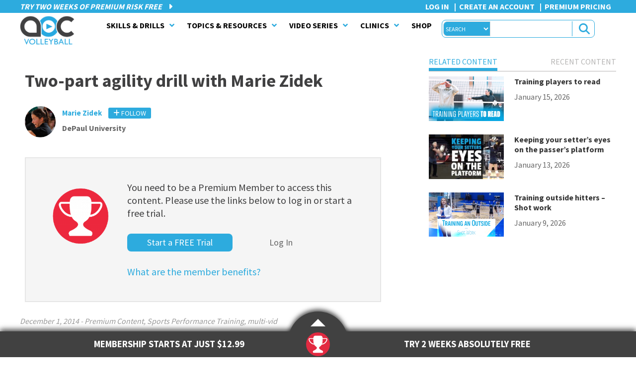

--- FILE ---
content_type: text/html; charset=UTF-8
request_url: https://www.theartofcoachingvolleyball.com/two-part-agility-drill-with-marie-zidek/
body_size: 53976
content:
<!DOCTYPE html>
<html lang="en-US">
<head >
<meta charset="UTF-8" />
<script type="text/javascript">
/* <![CDATA[ */
var gform;gform||(document.addEventListener("gform_main_scripts_loaded",function(){gform.scriptsLoaded=!0}),document.addEventListener("gform/theme/scripts_loaded",function(){gform.themeScriptsLoaded=!0}),window.addEventListener("DOMContentLoaded",function(){gform.domLoaded=!0}),gform={domLoaded:!1,scriptsLoaded:!1,themeScriptsLoaded:!1,isFormEditor:()=>"function"==typeof InitializeEditor,callIfLoaded:function(o){return!(!gform.domLoaded||!gform.scriptsLoaded||!gform.themeScriptsLoaded&&!gform.isFormEditor()||(gform.isFormEditor()&&console.warn("The use of gform.initializeOnLoaded() is deprecated in the form editor context and will be removed in Gravity Forms 3.1."),o(),0))},initializeOnLoaded:function(o){gform.callIfLoaded(o)||(document.addEventListener("gform_main_scripts_loaded",()=>{gform.scriptsLoaded=!0,gform.callIfLoaded(o)}),document.addEventListener("gform/theme/scripts_loaded",()=>{gform.themeScriptsLoaded=!0,gform.callIfLoaded(o)}),window.addEventListener("DOMContentLoaded",()=>{gform.domLoaded=!0,gform.callIfLoaded(o)}))},hooks:{action:{},filter:{}},addAction:function(o,r,e,t){gform.addHook("action",o,r,e,t)},addFilter:function(o,r,e,t){gform.addHook("filter",o,r,e,t)},doAction:function(o){gform.doHook("action",o,arguments)},applyFilters:function(o){return gform.doHook("filter",o,arguments)},removeAction:function(o,r){gform.removeHook("action",o,r)},removeFilter:function(o,r,e){gform.removeHook("filter",o,r,e)},addHook:function(o,r,e,t,n){null==gform.hooks[o][r]&&(gform.hooks[o][r]=[]);var d=gform.hooks[o][r];null==n&&(n=r+"_"+d.length),gform.hooks[o][r].push({tag:n,callable:e,priority:t=null==t?10:t})},doHook:function(r,o,e){var t;if(e=Array.prototype.slice.call(e,1),null!=gform.hooks[r][o]&&((o=gform.hooks[r][o]).sort(function(o,r){return o.priority-r.priority}),o.forEach(function(o){"function"!=typeof(t=o.callable)&&(t=window[t]),"action"==r?t.apply(null,e):e[0]=t.apply(null,e)})),"filter"==r)return e[0]},removeHook:function(o,r,t,n){var e;null!=gform.hooks[o][r]&&(e=(e=gform.hooks[o][r]).filter(function(o,r,e){return!!(null!=n&&n!=o.tag||null!=t&&t!=o.priority)}),gform.hooks[o][r]=e)}});
/* ]]> */
</script>

<meta name="viewport" content="width=device-width, initial-scale=1" />
<meta name="viewport" content="width=device-width, initial-scale=1.0, user-scalable=no, minimum-scale=1.0, maximum-scale=1.0" /><title>Two-part agility drill with Marie Zidek - The Art of Coaching Volleyball</title>
<link data-rocket-preload as="style" href="https://fonts.googleapis.com/css?family=Source%20Sans%20Pro%3A%2C300%2C400%2C700%7CSource%20Sans%20Pro%3A400%2C700%2C200%7CRoboto%20Slab%3A400&#038;display=swap" rel="preload">
<link href="https://fonts.googleapis.com/css?family=Source%20Sans%20Pro%3A%2C300%2C400%2C700%7CSource%20Sans%20Pro%3A400%2C700%2C200%7CRoboto%20Slab%3A400&#038;display=swap" media="print" onload="this.media=&#039;all&#039;" rel="stylesheet">
<noscript data-wpr-hosted-gf-parameters=""><link rel="stylesheet" href="https://fonts.googleapis.com/css?family=Source%20Sans%20Pro%3A%2C300%2C400%2C700%7CSource%20Sans%20Pro%3A400%2C700%2C200%7CRoboto%20Slab%3A400&#038;display=swap"></noscript>
<meta name="robots" content="max-snippet:-1,max-image-preview:standard,max-video-preview:-1" />
<link rel="canonical" href="https://www.theartofcoachingvolleyball.com/two-part-agility-drill-with-marie-zidek/" />
<meta name="description" content="Marie Zidek, an assistant volleyball coach at the University of San Diego and Art of Coaching Volleyball’s fitness expert, shares a 2-part exercise here that…" />
<meta property="og:type" content="article" />
<meta property="og:locale" content="en_US" />
<meta property="og:site_name" content="The Art of Coaching Volleyball" />
<meta property="og:title" content="Two-part agility drill with Marie Zidek" />
<meta property="og:description" content="Marie Zidek, an assistant volleyball coach at the University of San Diego and Art of Coaching Volleyball’s fitness expert, shares a 2-part exercise here that improves agility and also provides an…" />
<meta property="og:url" content="https://www.theartofcoachingvolleyball.com/two-part-agility-drill-with-marie-zidek/" />
<meta property="og:image" content="https://www.theartofcoachingvolleyball.com/wp-content/uploads/2014/11/Screenshot-2014-11-28-23.13.40.png" />
<meta property="og:image:width" content="1274" />
<meta property="og:image:height" content="716" />
<meta property="article:published_time" content="2014-12-01T12:00:21+00:00" />
<meta property="article:modified_time" content="2023-03-13T22:04:45+00:00" />
<meta name="twitter:card" content="summary_large_image" />
<meta name="twitter:title" content="Two-part agility drill with Marie Zidek" />
<meta name="twitter:description" content="Marie Zidek, an assistant volleyball coach at the University of San Diego and Art of Coaching Volleyball’s fitness expert, shares a 2-part exercise here that improves agility and also provides an…" />
<meta name="twitter:image" content="https://www.theartofcoachingvolleyball.com/wp-content/uploads/2014/11/Screenshot-2014-11-28-23.13.40.png" />
<script type="application/ld+json">{"@context":"https://schema.org","@graph":[{"@type":"WebSite","@id":"https://www.theartofcoachingvolleyball.com/#/schema/WebSite","url":"https://www.theartofcoachingvolleyball.com/","name":"The Art of Coaching Volleyball","description":"Skills, Drills, Clinics, and Videos for College, High School, and Club Coaches","inLanguage":"en-US","potentialAction":{"@type":"SearchAction","target":{"@type":"EntryPoint","urlTemplate":"https://www.theartofcoachingvolleyball.com/search/{search_term_string}/"},"query-input":"required name=search_term_string"},"publisher":{"@type":"Organization","@id":"https://www.theartofcoachingvolleyball.com/#/schema/Organization","name":"The Art of Coaching Volleyball","url":"https://www.theartofcoachingvolleyball.com/","logo":{"@type":"ImageObject","url":"https://www.theartofcoachingvolleyball.com/wp-content/uploads/2015/09/cropped-favicon.png","contentUrl":"https://www.theartofcoachingvolleyball.com/wp-content/uploads/2015/09/cropped-favicon.png","width":512,"height":512}}},{"@type":"WebPage","@id":"https://www.theartofcoachingvolleyball.com/two-part-agility-drill-with-marie-zidek/","url":"https://www.theartofcoachingvolleyball.com/two-part-agility-drill-with-marie-zidek/","name":"Two-part agility drill with Marie Zidek - The Art of Coaching Volleyball","description":"Marie Zidek, an assistant volleyball coach at the University of San Diego and Art of Coaching Volleyball’s fitness expert, shares a 2-part exercise here that…","inLanguage":"en-US","isPartOf":{"@id":"https://www.theartofcoachingvolleyball.com/#/schema/WebSite"},"breadcrumb":{"@type":"BreadcrumbList","@id":"https://www.theartofcoachingvolleyball.com/#/schema/BreadcrumbList","itemListElement":[{"@type":"ListItem","position":1,"item":"https://www.theartofcoachingvolleyball.com/","name":"The Art of Coaching Volleyball"},{"@type":"ListItem","position":2,"item":"https://www.theartofcoachingvolleyball.com/category/premium/","name":"Category: Premium Content"},{"@type":"ListItem","position":3,"name":"Two-part agility drill with Marie Zidek"}]},"potentialAction":{"@type":"ReadAction","target":"https://www.theartofcoachingvolleyball.com/two-part-agility-drill-with-marie-zidek/"},"datePublished":"2014-12-01T12:00:21+00:00","dateModified":"2023-03-13T22:04:45+00:00","author":{"@type":"Person","@id":"https://www.theartofcoachingvolleyball.com/#/schema/Person/473c8ce2b6036474d10149ad3daffefb","name":"Marie Zidek"}}]}</script>
<script type="application/ld+json">{"@context":"https://schema.org","@type":"Article","mainEntityOfPage":{"@type":"WebPage","@id":"https://www.theartofcoachingvolleyball.com/two-part-agility-drill-with-marie-zidek/"},"headline":"Two-part agility drill with Marie Zidek","image":{"@type":"ImageObject","url":"https://www.theartofcoachingvolleyball.com/wp-content/uploads/2014/11/Screenshot-2014-11-28-23.13.40.png","width":1274,"height":716},"datePublished":"2014-12-01T12:00:21+00:00","dateModified":"2023-03-13T22:04:45+00:00","author":{"@type":"Person","name":"Marie Zidek","url":"https://www.theartofcoachingvolleyball.com/author/marie-zidek/"},"publisher":{"@type":"Organization","name":"The Art of Coaching Volleyball","logo":{"@type":"ImageObject","url":"https://www.theartofcoachingvolleyball.com/wp-content/uploads/2015/09/cropped-favicon-60x60.png","width":60,"height":60}},"description":"Marie Zidek, an assistant volleyball coach at the University of San Diego and Art of Coaching Volleyball’s fitness expert, shares a 2-part exercise here that…"}</script>
<link rel='dns-prefetch' href='//code.jquery.com' />
<link rel='dns-prefetch' href='//fast.wistia.com' />
<link rel='dns-prefetch' href='//a.omappapi.com' />
<link rel='dns-prefetch' href='//challenges.cloudflare.com' />
<link rel='dns-prefetch' href='//fonts.googleapis.com' />
<link rel='dns-prefetch' href='//use.fontawesome.com' />
<link rel='dns-prefetch' href='//cdn.openshareweb.com' />
<link rel='dns-prefetch' href='//cdn.shareaholic.net' />
<link rel='dns-prefetch' href='//www.shareaholic.net' />
<link rel='dns-prefetch' href='//analytics.shareaholic.com' />
<link rel='dns-prefetch' href='//recs.shareaholic.com' />
<link rel='dns-prefetch' href='//partner.shareaholic.com' />
<link href='https://fonts.gstatic.com' crossorigin rel='preconnect' />
<link rel="alternate" type="application/rss+xml" title="The Art of Coaching Volleyball &raquo; Feed" href="https://www.theartofcoachingvolleyball.com/feed/" />
<link rel="alternate" type="application/rss+xml" title="The Art of Coaching Volleyball &raquo; Comments Feed" href="https://www.theartofcoachingvolleyball.com/comments/feed/" />
<link rel="alternate" type="application/rss+xml" title="The Art of Coaching Volleyball &raquo; Two-part agility drill with Marie Zidek Comments Feed" href="https://www.theartofcoachingvolleyball.com/two-part-agility-drill-with-marie-zidek/feed/" />
<link rel="alternate" title="oEmbed (JSON)" type="application/json+oembed" href="https://www.theartofcoachingvolleyball.com/wp-json/oembed/1.0/embed?url=https%3A%2F%2Fwww.theartofcoachingvolleyball.com%2Ftwo-part-agility-drill-with-marie-zidek%2F" />
<link rel="alternate" title="oEmbed (XML)" type="text/xml+oembed" href="https://www.theartofcoachingvolleyball.com/wp-json/oembed/1.0/embed?url=https%3A%2F%2Fwww.theartofcoachingvolleyball.com%2Ftwo-part-agility-drill-with-marie-zidek%2F&#038;format=xml" />
<!-- Shareaholic - https://www.shareaholic.com -->
<link rel='preload' href='//cdn.shareaholic.net/assets/pub/shareaholic.js' as='script'/>
<script data-no-minify='1' data-cfasync='false'>
_SHR_SETTINGS = {"endpoints":{"local_recs_url":"https:\/\/www.theartofcoachingvolleyball.com\/wp-admin\/admin-ajax.php?action=shareaholic_permalink_related","ajax_url":"https:\/\/www.theartofcoachingvolleyball.com\/wp-admin\/admin-ajax.php","share_counts_url":"https:\/\/www.theartofcoachingvolleyball.com\/wp-admin\/admin-ajax.php?action=shareaholic_share_counts_api"},"site_id":"d514af15c28c9c30ba3771ac76e5aee6","url_components":{"year":"2014","monthnum":"12","day":"01","hour":"04","minute":"00","second":"21","post_id":"27395","postname":"two-part-agility-drill-with-marie-zidek","category":"premium"}};
</script>
<script data-no-minify='1' data-cfasync='false' src='//cdn.shareaholic.net/assets/pub/shareaholic.js' data-shr-siteid='d514af15c28c9c30ba3771ac76e5aee6' async ></script>

<!-- Shareaholic Content Tags -->
<meta name='shareaholic:site_name' content='The Art of Coaching Volleyball' />
<meta name='shareaholic:language' content='en-US' />
<meta name='shareaholic:url' content='https://www.theartofcoachingvolleyball.com/two-part-agility-drill-with-marie-zidek/' />
<meta name='shareaholic:keywords' content='tag:conditioning, tag:marie zidek, tag:sports performance training, tag:volleyball conditioning, tag:agility training, cat:premium content, cat:sports performance training, cat:multi-vid, type:post' />
<meta name='shareaholic:article_published_time' content='2014-12-01T04:00:21-08:00' />
<meta name='shareaholic:article_modified_time' content='2023-03-13T15:04:45-07:00' />
<meta name='shareaholic:shareable_page' content='true' />
<meta name='shareaholic:article_author_name' content='Marie Zidek' />
<meta name='shareaholic:site_id' content='d514af15c28c9c30ba3771ac76e5aee6' />
<meta name='shareaholic:wp_version' content='9.7.13' />
<meta name='shareaholic:image' content='https://www.theartofcoachingvolleyball.com/wp-content/uploads/2014/11/Screenshot-2014-11-28-23.13.40-770x433.png' />
<!-- Shareaholic Content Tags End -->
<!-- www.theartofcoachingvolleyball.com is managing ads with Advanced Ads 2.0.16 – https://wpadvancedads.com/ --><!--noptimize--><script id="advads-ready">
			window.advanced_ads_ready=function(e,a){a=a||"complete";var d=function(e){return"interactive"===a?"loading"!==e:"complete"===e};d(document.readyState)?e():document.addEventListener("readystatechange",(function(a){d(a.target.readyState)&&e()}),{once:"interactive"===a})},window.advanced_ads_ready_queue=window.advanced_ads_ready_queue||[];		</script>
		<!--/noptimize--><style id='wp-img-auto-sizes-contain-inline-css' type='text/css'>
img:is([sizes=auto i],[sizes^="auto," i]){contain-intrinsic-size:3000px 1500px}
/*# sourceURL=wp-img-auto-sizes-contain-inline-css */
</style>
<link rel='stylesheet' id='art-of-coaching-core-css' href='https://www.theartofcoachingvolleyball.com/wp-content/themes/coaching_vb/style.css?ver=2.9.3' type='text/css' media='all' />
<style id='wp-emoji-styles-inline-css' type='text/css'>

	img.wp-smiley, img.emoji {
		display: inline !important;
		border: none !important;
		box-shadow: none !important;
		height: 1em !important;
		width: 1em !important;
		margin: 0 0.07em !important;
		vertical-align: -0.1em !important;
		background: none !important;
		padding: 0 !important;
	}
/*# sourceURL=wp-emoji-styles-inline-css */
</style>
<link rel='stylesheet' id='wp-block-library-css' href='https://www.theartofcoachingvolleyball.com/wp-includes/css/dist/block-library/style.min.css?ver=6.9' type='text/css' media='all' />
<style id='global-styles-inline-css' type='text/css'>
:root{--wp--preset--aspect-ratio--square: 1;--wp--preset--aspect-ratio--4-3: 4/3;--wp--preset--aspect-ratio--3-4: 3/4;--wp--preset--aspect-ratio--3-2: 3/2;--wp--preset--aspect-ratio--2-3: 2/3;--wp--preset--aspect-ratio--16-9: 16/9;--wp--preset--aspect-ratio--9-16: 9/16;--wp--preset--color--black: #000000;--wp--preset--color--cyan-bluish-gray: #abb8c3;--wp--preset--color--white: #ffffff;--wp--preset--color--pale-pink: #f78da7;--wp--preset--color--vivid-red: #cf2e2e;--wp--preset--color--luminous-vivid-orange: #ff6900;--wp--preset--color--luminous-vivid-amber: #fcb900;--wp--preset--color--light-green-cyan: #7bdcb5;--wp--preset--color--vivid-green-cyan: #00d084;--wp--preset--color--pale-cyan-blue: #8ed1fc;--wp--preset--color--vivid-cyan-blue: #0693e3;--wp--preset--color--vivid-purple: #9b51e0;--wp--preset--gradient--vivid-cyan-blue-to-vivid-purple: linear-gradient(135deg,rgb(6,147,227) 0%,rgb(155,81,224) 100%);--wp--preset--gradient--light-green-cyan-to-vivid-green-cyan: linear-gradient(135deg,rgb(122,220,180) 0%,rgb(0,208,130) 100%);--wp--preset--gradient--luminous-vivid-amber-to-luminous-vivid-orange: linear-gradient(135deg,rgb(252,185,0) 0%,rgb(255,105,0) 100%);--wp--preset--gradient--luminous-vivid-orange-to-vivid-red: linear-gradient(135deg,rgb(255,105,0) 0%,rgb(207,46,46) 100%);--wp--preset--gradient--very-light-gray-to-cyan-bluish-gray: linear-gradient(135deg,rgb(238,238,238) 0%,rgb(169,184,195) 100%);--wp--preset--gradient--cool-to-warm-spectrum: linear-gradient(135deg,rgb(74,234,220) 0%,rgb(151,120,209) 20%,rgb(207,42,186) 40%,rgb(238,44,130) 60%,rgb(251,105,98) 80%,rgb(254,248,76) 100%);--wp--preset--gradient--blush-light-purple: linear-gradient(135deg,rgb(255,206,236) 0%,rgb(152,150,240) 100%);--wp--preset--gradient--blush-bordeaux: linear-gradient(135deg,rgb(254,205,165) 0%,rgb(254,45,45) 50%,rgb(107,0,62) 100%);--wp--preset--gradient--luminous-dusk: linear-gradient(135deg,rgb(255,203,112) 0%,rgb(199,81,192) 50%,rgb(65,88,208) 100%);--wp--preset--gradient--pale-ocean: linear-gradient(135deg,rgb(255,245,203) 0%,rgb(182,227,212) 50%,rgb(51,167,181) 100%);--wp--preset--gradient--electric-grass: linear-gradient(135deg,rgb(202,248,128) 0%,rgb(113,206,126) 100%);--wp--preset--gradient--midnight: linear-gradient(135deg,rgb(2,3,129) 0%,rgb(40,116,252) 100%);--wp--preset--font-size--small: 13px;--wp--preset--font-size--medium: 20px;--wp--preset--font-size--large: 36px;--wp--preset--font-size--x-large: 42px;--wp--preset--spacing--20: 0.44rem;--wp--preset--spacing--30: 0.67rem;--wp--preset--spacing--40: 1rem;--wp--preset--spacing--50: 1.5rem;--wp--preset--spacing--60: 2.25rem;--wp--preset--spacing--70: 3.38rem;--wp--preset--spacing--80: 5.06rem;--wp--preset--shadow--natural: 6px 6px 9px rgba(0, 0, 0, 0.2);--wp--preset--shadow--deep: 12px 12px 50px rgba(0, 0, 0, 0.4);--wp--preset--shadow--sharp: 6px 6px 0px rgba(0, 0, 0, 0.2);--wp--preset--shadow--outlined: 6px 6px 0px -3px rgb(255, 255, 255), 6px 6px rgb(0, 0, 0);--wp--preset--shadow--crisp: 6px 6px 0px rgb(0, 0, 0);}:where(.is-layout-flex){gap: 0.5em;}:where(.is-layout-grid){gap: 0.5em;}body .is-layout-flex{display: flex;}.is-layout-flex{flex-wrap: wrap;align-items: center;}.is-layout-flex > :is(*, div){margin: 0;}body .is-layout-grid{display: grid;}.is-layout-grid > :is(*, div){margin: 0;}:where(.wp-block-columns.is-layout-flex){gap: 2em;}:where(.wp-block-columns.is-layout-grid){gap: 2em;}:where(.wp-block-post-template.is-layout-flex){gap: 1.25em;}:where(.wp-block-post-template.is-layout-grid){gap: 1.25em;}.has-black-color{color: var(--wp--preset--color--black) !important;}.has-cyan-bluish-gray-color{color: var(--wp--preset--color--cyan-bluish-gray) !important;}.has-white-color{color: var(--wp--preset--color--white) !important;}.has-pale-pink-color{color: var(--wp--preset--color--pale-pink) !important;}.has-vivid-red-color{color: var(--wp--preset--color--vivid-red) !important;}.has-luminous-vivid-orange-color{color: var(--wp--preset--color--luminous-vivid-orange) !important;}.has-luminous-vivid-amber-color{color: var(--wp--preset--color--luminous-vivid-amber) !important;}.has-light-green-cyan-color{color: var(--wp--preset--color--light-green-cyan) !important;}.has-vivid-green-cyan-color{color: var(--wp--preset--color--vivid-green-cyan) !important;}.has-pale-cyan-blue-color{color: var(--wp--preset--color--pale-cyan-blue) !important;}.has-vivid-cyan-blue-color{color: var(--wp--preset--color--vivid-cyan-blue) !important;}.has-vivid-purple-color{color: var(--wp--preset--color--vivid-purple) !important;}.has-black-background-color{background-color: var(--wp--preset--color--black) !important;}.has-cyan-bluish-gray-background-color{background-color: var(--wp--preset--color--cyan-bluish-gray) !important;}.has-white-background-color{background-color: var(--wp--preset--color--white) !important;}.has-pale-pink-background-color{background-color: var(--wp--preset--color--pale-pink) !important;}.has-vivid-red-background-color{background-color: var(--wp--preset--color--vivid-red) !important;}.has-luminous-vivid-orange-background-color{background-color: var(--wp--preset--color--luminous-vivid-orange) !important;}.has-luminous-vivid-amber-background-color{background-color: var(--wp--preset--color--luminous-vivid-amber) !important;}.has-light-green-cyan-background-color{background-color: var(--wp--preset--color--light-green-cyan) !important;}.has-vivid-green-cyan-background-color{background-color: var(--wp--preset--color--vivid-green-cyan) !important;}.has-pale-cyan-blue-background-color{background-color: var(--wp--preset--color--pale-cyan-blue) !important;}.has-vivid-cyan-blue-background-color{background-color: var(--wp--preset--color--vivid-cyan-blue) !important;}.has-vivid-purple-background-color{background-color: var(--wp--preset--color--vivid-purple) !important;}.has-black-border-color{border-color: var(--wp--preset--color--black) !important;}.has-cyan-bluish-gray-border-color{border-color: var(--wp--preset--color--cyan-bluish-gray) !important;}.has-white-border-color{border-color: var(--wp--preset--color--white) !important;}.has-pale-pink-border-color{border-color: var(--wp--preset--color--pale-pink) !important;}.has-vivid-red-border-color{border-color: var(--wp--preset--color--vivid-red) !important;}.has-luminous-vivid-orange-border-color{border-color: var(--wp--preset--color--luminous-vivid-orange) !important;}.has-luminous-vivid-amber-border-color{border-color: var(--wp--preset--color--luminous-vivid-amber) !important;}.has-light-green-cyan-border-color{border-color: var(--wp--preset--color--light-green-cyan) !important;}.has-vivid-green-cyan-border-color{border-color: var(--wp--preset--color--vivid-green-cyan) !important;}.has-pale-cyan-blue-border-color{border-color: var(--wp--preset--color--pale-cyan-blue) !important;}.has-vivid-cyan-blue-border-color{border-color: var(--wp--preset--color--vivid-cyan-blue) !important;}.has-vivid-purple-border-color{border-color: var(--wp--preset--color--vivid-purple) !important;}.has-vivid-cyan-blue-to-vivid-purple-gradient-background{background: var(--wp--preset--gradient--vivid-cyan-blue-to-vivid-purple) !important;}.has-light-green-cyan-to-vivid-green-cyan-gradient-background{background: var(--wp--preset--gradient--light-green-cyan-to-vivid-green-cyan) !important;}.has-luminous-vivid-amber-to-luminous-vivid-orange-gradient-background{background: var(--wp--preset--gradient--luminous-vivid-amber-to-luminous-vivid-orange) !important;}.has-luminous-vivid-orange-to-vivid-red-gradient-background{background: var(--wp--preset--gradient--luminous-vivid-orange-to-vivid-red) !important;}.has-very-light-gray-to-cyan-bluish-gray-gradient-background{background: var(--wp--preset--gradient--very-light-gray-to-cyan-bluish-gray) !important;}.has-cool-to-warm-spectrum-gradient-background{background: var(--wp--preset--gradient--cool-to-warm-spectrum) !important;}.has-blush-light-purple-gradient-background{background: var(--wp--preset--gradient--blush-light-purple) !important;}.has-blush-bordeaux-gradient-background{background: var(--wp--preset--gradient--blush-bordeaux) !important;}.has-luminous-dusk-gradient-background{background: var(--wp--preset--gradient--luminous-dusk) !important;}.has-pale-ocean-gradient-background{background: var(--wp--preset--gradient--pale-ocean) !important;}.has-electric-grass-gradient-background{background: var(--wp--preset--gradient--electric-grass) !important;}.has-midnight-gradient-background{background: var(--wp--preset--gradient--midnight) !important;}.has-small-font-size{font-size: var(--wp--preset--font-size--small) !important;}.has-medium-font-size{font-size: var(--wp--preset--font-size--medium) !important;}.has-large-font-size{font-size: var(--wp--preset--font-size--large) !important;}.has-x-large-font-size{font-size: var(--wp--preset--font-size--x-large) !important;}
/*# sourceURL=global-styles-inline-css */
</style>

<style id='classic-theme-styles-inline-css' type='text/css'>
/*! This file is auto-generated */
.wp-block-button__link{color:#fff;background-color:#32373c;border-radius:9999px;box-shadow:none;text-decoration:none;padding:calc(.667em + 2px) calc(1.333em + 2px);font-size:1.125em}.wp-block-file__button{background:#32373c;color:#fff;text-decoration:none}
/*# sourceURL=/wp-includes/css/classic-themes.min.css */
</style>
<link rel='stylesheet' id='wp-components-css' href='https://www.theartofcoachingvolleyball.com/wp-includes/css/dist/components/style.min.css?ver=6.9' type='text/css' media='all' />
<link rel='stylesheet' id='wp-preferences-css' href='https://www.theartofcoachingvolleyball.com/wp-includes/css/dist/preferences/style.min.css?ver=6.9' type='text/css' media='all' />
<link rel='stylesheet' id='wp-block-editor-css' href='https://www.theartofcoachingvolleyball.com/wp-includes/css/dist/block-editor/style.min.css?ver=6.9' type='text/css' media='all' />
<link rel='stylesheet' id='popup-maker-block-library-style-css' href='https://www.theartofcoachingvolleyball.com/wp-content/plugins/popup-maker/dist/packages/block-library-style.css?ver=dbea705cfafe089d65f1' type='text/css' media='all' />
<style id='font-awesome-svg-styles-default-inline-css' type='text/css'>
.svg-inline--fa {
  display: inline-block;
  height: 1em;
  overflow: visible;
  vertical-align: -.125em;
}
/*# sourceURL=font-awesome-svg-styles-default-inline-css */
</style>
<link rel='stylesheet' id='font-awesome-svg-styles-css' href='https://www.theartofcoachingvolleyball.com/wp-content/uploads/font-awesome/v6.6.0/css/svg-with-js.css' type='text/css' media='all' />
<style id='font-awesome-svg-styles-inline-css' type='text/css'>
   .wp-block-font-awesome-icon svg::before,
   .wp-rich-text-font-awesome-icon svg::before {content: unset;}
/*# sourceURL=font-awesome-svg-styles-inline-css */
</style>
<link rel='stylesheet' id='wpa-css-css' href='https://www.theartofcoachingvolleyball.com/wp-content/plugins/honeypot/includes/css/wpa.css?ver=2.3.04' type='text/css' media='all' />
<link rel='stylesheet' id='jquery-ui-css' href='//code.jquery.com/ui/1.11.2/themes/smoothness/jquery-ui.css?ver=6.9' type='text/css' media='all' />
<link rel='stylesheet' id='CoachingPlaylist-css' href='https://www.theartofcoachingvolleyball.com/wp-content/plugins/CoachingPlayList/css/coaching_playlist.css?ver=6.9' type='text/css' media='all' />
<link rel='stylesheet' id='aocmain-css' href='https://www.theartofcoachingvolleyball.com/wp-content/plugins/aocmain/public/css/aocmain-public.min.css?ver=2.8.0' type='text/css' media='all' />
<link rel='stylesheet' id='aocprofiles-css' href='https://www.theartofcoachingvolleyball.com/wp-content/plugins/aocprofiles/public/css/aocprofiles.min.css?ver=1.0.1' type='text/css' media='all' />
<link rel='stylesheet' id='s2GroupsCss-css' href='https://www.theartofcoachingvolleyball.com/wp-content/plugins/s2Groups/css/s2groups.css?ver=6.9' type='text/css' media='all' />

<link rel='stylesheet' id='h5p-plugin-styles-css' href='https://www.theartofcoachingvolleyball.com/wp-content/plugins/h5p/h5p-php-library/styles/h5p.css?ver=1.16.2' type='text/css' media='all' />
<link rel='stylesheet' id='wpcw-frontend-css' href='https://www.theartofcoachingvolleyball.com/wp-content/plugins/wp-courseware/assets/css/frontend.css?id=bd62a8f26ba034a1bafb&#038;ver=4.18.0' type='text/css' media='all' />
<link rel='stylesheet' id='wpcw-course-note-css' href='https://www.theartofcoachingvolleyball.com/wp-content/plugins/wp-courseware/assets/css/coursenote.css?id=b2b610afda7c56ebf10c&#038;ver=4.18.0' type='text/css' media='all' />

<link rel='stylesheet' id='gforms_reset_css-css' href='https://www.theartofcoachingvolleyball.com/wp-content/plugins/gravityforms/legacy/css/formreset.min.css?ver=2.9.25' type='text/css' media='all' />
<link rel='stylesheet' id='gforms_formsmain_css-css' href='https://www.theartofcoachingvolleyball.com/wp-content/plugins/gravityforms/legacy/css/formsmain.min.css?ver=2.9.25' type='text/css' media='all' />
<link rel='stylesheet' id='gforms_ready_class_css-css' href='https://www.theartofcoachingvolleyball.com/wp-content/plugins/gravityforms/legacy/css/readyclass.min.css?ver=2.9.25' type='text/css' media='all' />
<link rel='stylesheet' id='gforms_browsers_css-css' href='https://www.theartofcoachingvolleyball.com/wp-content/plugins/gravityforms/legacy/css/browsers.min.css?ver=2.9.25' type='text/css' media='all' />
<link rel='stylesheet' id='dashicons-css' href='https://www.theartofcoachingvolleyball.com/wp-includes/css/dashicons.min.css?ver=6.9' type='text/css' media='all' />
<link rel='stylesheet' id='aoc-style-css' href='https://www.theartofcoachingvolleyball.com/wp-content/themes/coaching_vb/css/artofcoachings.min.css?ver=6.9' type='text/css' media='all' />
<link rel='stylesheet' id='aoc-forms-css' href='https://www.theartofcoachingvolleyball.com/wp-content/themes/coaching_vb/css/aocforms.min.css?ver=2.9.3' type='text/css' media='all' />
<link rel='stylesheet' id='font-awesome-css' href='//use.fontawesome.com/releases/v5.5.0/css/all.css?ver=2.9.3' type='text/css' media='all' />
<link rel='stylesheet' id='font-awesome-official-css' href='https://use.fontawesome.com/releases/v6.6.0/css/all.css' type='text/css' media='all' integrity="sha384-h/hnnw1Bi4nbpD6kE7nYfCXzovi622sY5WBxww8ARKwpdLj5kUWjRuyiXaD1U2JT" crossorigin="anonymous" />
<link rel='stylesheet' id='popup-maker-site-css' href='//www.theartofcoachingvolleyball.com/wp-content/uploads/570eb33d4a2e8d9cf0b59df7ebfb5886.css?generated=1756249806&#038;ver=1.21.5' type='text/css' media='all' />
<link rel='stylesheet' id='ubermenu-css' href='https://www.theartofcoachingvolleyball.com/wp-content/plugins/ubermenu/pro/assets/css/ubermenu.min.css?ver=3.8.5' type='text/css' media='all' />
<link rel='stylesheet' id='ubermenu-black-white-2-css' href='https://www.theartofcoachingvolleyball.com/wp-content/plugins/ubermenu/assets/css/skins/blackwhite2.css?ver=6.9' type='text/css' media='all' />
<link rel='stylesheet' id='ubermenu-font-awesome-all-css' href='https://www.theartofcoachingvolleyball.com/wp-content/plugins/ubermenu/assets/fontawesome/css/all.min.css?ver=6.9' type='text/css' media='all' />
<style id='kadence-blocks-global-variables-inline-css' type='text/css'>
:root {--global-kb-font-size-sm:clamp(0.8rem, 0.73rem + 0.217vw, 0.9rem);--global-kb-font-size-md:clamp(1.1rem, 0.995rem + 0.326vw, 1.25rem);--global-kb-font-size-lg:clamp(1.75rem, 1.576rem + 0.543vw, 2rem);--global-kb-font-size-xl:clamp(2.25rem, 1.728rem + 1.63vw, 3rem);--global-kb-font-size-xxl:clamp(2.5rem, 1.456rem + 3.26vw, 4rem);--global-kb-font-size-xxxl:clamp(2.75rem, 0.489rem + 7.065vw, 6rem);}:root {--global-palette1: #3182CE;--global-palette2: #2B6CB0;--global-palette3: #1A202C;--global-palette4: #2D3748;--global-palette5: #4A5568;--global-palette6: #718096;--global-palette7: #EDF2F7;--global-palette8: #F7FAFC;--global-palette9: #ffffff;}
/*# sourceURL=kadence-blocks-global-variables-inline-css */
</style>
<link rel='stylesheet' id='font-awesome-official-v4shim-css' href='https://use.fontawesome.com/releases/v6.6.0/css/v4-shims.css' type='text/css' media='all' integrity="sha384-Heamg4F/EELwbmnBJapxaWTkcdX/DCrJpYgSshI5BkI7xghn3RvDcpG+1xUJt/7K" crossorigin="anonymous" />
<script type="text/javascript" src="https://www.theartofcoachingvolleyball.com/wp-includes/js/jquery/jquery.min.js?ver=3.7.1" id="jquery-core-js"></script>
<script type="text/javascript" src="https://www.theartofcoachingvolleyball.com/wp-includes/js/jquery/jquery-migrate.min.js?ver=3.4.1" id="jquery-migrate-js"></script>
<script type="text/javascript" src="https://www.theartofcoachingvolleyball.com/wp-content/plugins/CoachingPlayList/js/jquery-ui.min.js?ver=2.9.3" id="jquery-ui.min.js-js"></script>
<script type="text/javascript" src="//code.jquery.com/ui/1.11.2/jquery-ui.js?ver=6.9" id="jquery-ui-js"></script>
<script type="text/javascript" src="https://www.theartofcoachingvolleyball.com/wp-content/plugins/CoachingPlayList/js/jquery.ui.touch-punch.min.js?ver=2.9.3" id="jquery.ui.touch-punch.min.js-js"></script>
<script type="text/javascript" id="CoachingPlaylist-js-extra">
/* <![CDATA[ */
var CoachPlaylist = {"ajaxurl":"https://www.theartofcoachingvolleyball.com/wp-admin/admin-ajax.php"};
//# sourceURL=CoachingPlaylist-js-extra
/* ]]> */
</script>
<script type="text/javascript" src="https://www.theartofcoachingvolleyball.com/wp-content/plugins/CoachingPlayList/js/coaching_playlist.js?ver=6.9" id="CoachingPlaylist-js"></script>
<script type="text/javascript" src="https://www.theartofcoachingvolleyball.com/wp-content/plugins/aocmain/public/js/aocmain-public.js?ver=2.8.0" id="aocmain-js"></script>
<script type="text/javascript" id="aocprofiles-js-extra">
/* <![CDATA[ */
var aocprofile = {"ajaxurl":"https://www.theartofcoachingvolleyball.com/wp-admin/admin-ajax.php"};
//# sourceURL=aocprofiles-js-extra
/* ]]> */
</script>
<script type="text/javascript" src="https://www.theartofcoachingvolleyball.com/wp-content/plugins/aocprofiles/public/js/aocprofiles.js?ver=1.0.1" id="aocprofiles-js"></script>
<script type="text/javascript" src="//fast.wistia.com/assets/external/E-v1.js?ver=2.7.0" id="wistia-api-js"></script>
<script type="text/javascript" src="https://www.theartofcoachingvolleyball.com/wp-content/plugins/aocwistia/js/wistia-ext.js?ver=2.7.0" id="wistia-ext-js"></script>
<script type="text/javascript" id="s2GroupsJs-js-extra">
/* <![CDATA[ */
var s2groups = {"ajaxurl":"https://www.theartofcoachingvolleyball.com/wp-admin/admin-ajax.php"};
//# sourceURL=s2GroupsJs-js-extra
/* ]]> */
</script>
<script type="text/javascript" src="https://www.theartofcoachingvolleyball.com/wp-content/plugins/s2Groups/js/s2groups.js?ver=6.9" id="s2GroupsJs-js"></script>
<script type="text/javascript" src="https://www.theartofcoachingvolleyball.com/wp-content/themes/coaching_vb/js/jquery.cookie.js?ver=2.9.3" id="cookiejs-js"></script>
<script type="text/javascript" src="https://www.theartofcoachingvolleyball.com/wp-content/themes/coaching_vb/js/global.js?ver=2.9.3" id="globaljs-js"></script>
<script type="text/javascript" id="coachjs-js-extra">
/* <![CDATA[ */
var art = {"ajaxurl":"https://www.theartofcoachingvolleyball.com/wp-admin/admin-ajax.php","siteurl":"https://www.theartofcoachingvolleyball.com/"};
//# sourceURL=coachjs-js-extra
/* ]]> */
</script>
<script type="text/javascript" src="https://www.theartofcoachingvolleyball.com/wp-content/themes/coaching_vb/js/coachjs.js?ver=2.9.3" id="coachjs-js"></script>
<script type="text/javascript" src="https://www.theartofcoachingvolleyball.com/wp-content/themes/coaching_vb/js/jquery.jcarousel.min.js?ver=2.9.3" id="carouselscript-js"></script>
<script type="text/javascript" defer='defer' src="https://www.theartofcoachingvolleyball.com/wp-content/plugins/gravityforms/js/jquery.json.min.js?ver=2.9.25" id="gform_json-js"></script>
<script type="text/javascript" id="gform_gravityforms-js-extra">
/* <![CDATA[ */
var gf_global = {"gf_currency_config":{"name":"U.S. Dollar","symbol_left":"$","symbol_right":"","symbol_padding":"","thousand_separator":",","decimal_separator":".","decimals":2,"code":"USD"},"base_url":"https://www.theartofcoachingvolleyball.com/wp-content/plugins/gravityforms","number_formats":[],"spinnerUrl":"https://www.theartofcoachingvolleyball.com/wp-content/plugins/gravityforms/images/spinner.svg","version_hash":"2130515e5b5c31fdb981d9d9796fc673","strings":{"newRowAdded":"New row added.","rowRemoved":"Row removed","formSaved":"The form has been saved.  The content contains the link to return and complete the form."}};
var gf_global = {"gf_currency_config":{"name":"U.S. Dollar","symbol_left":"$","symbol_right":"","symbol_padding":"","thousand_separator":",","decimal_separator":".","decimals":2,"code":"USD"},"base_url":"https://www.theartofcoachingvolleyball.com/wp-content/plugins/gravityforms","number_formats":[],"spinnerUrl":"https://www.theartofcoachingvolleyball.com/wp-content/plugins/gravityforms/images/spinner.svg","version_hash":"2130515e5b5c31fdb981d9d9796fc673","strings":{"newRowAdded":"New row added.","rowRemoved":"Row removed","formSaved":"The form has been saved.  The content contains the link to return and complete the form."}};
var gf_global = {"gf_currency_config":{"name":"U.S. Dollar","symbol_left":"$","symbol_right":"","symbol_padding":"","thousand_separator":",","decimal_separator":".","decimals":2,"code":"USD"},"base_url":"https://www.theartofcoachingvolleyball.com/wp-content/plugins/gravityforms","number_formats":[],"spinnerUrl":"https://www.theartofcoachingvolleyball.com/wp-content/plugins/gravityforms/images/spinner.svg","version_hash":"2130515e5b5c31fdb981d9d9796fc673","strings":{"newRowAdded":"New row added.","rowRemoved":"Row removed","formSaved":"The form has been saved.  The content contains the link to return and complete the form."}};
var gf_global = {"gf_currency_config":{"name":"U.S. Dollar","symbol_left":"$","symbol_right":"","symbol_padding":"","thousand_separator":",","decimal_separator":".","decimals":2,"code":"USD"},"base_url":"https://www.theartofcoachingvolleyball.com/wp-content/plugins/gravityforms","number_formats":[],"spinnerUrl":"https://www.theartofcoachingvolleyball.com/wp-content/plugins/gravityforms/images/spinner.svg","version_hash":"2130515e5b5c31fdb981d9d9796fc673","strings":{"newRowAdded":"New row added.","rowRemoved":"Row removed","formSaved":"The form has been saved.  The content contains the link to return and complete the form."}};
var gform_i18n = {"datepicker":{"days":{"monday":"Mo","tuesday":"Tu","wednesday":"We","thursday":"Th","friday":"Fr","saturday":"Sa","sunday":"Su"},"months":{"january":"January","february":"February","march":"March","april":"April","may":"May","june":"June","july":"July","august":"August","september":"September","october":"October","november":"November","december":"December"},"firstDay":1,"iconText":"Select date"}};
var gf_legacy_multi = {"56":"1","57":"1","102":"1"};
var gform_gravityforms = {"strings":{"invalid_file_extension":"This type of file is not allowed. Must be one of the following:","delete_file":"Delete this file","in_progress":"in progress","file_exceeds_limit":"File exceeds size limit","illegal_extension":"This type of file is not allowed.","max_reached":"Maximum number of files reached","unknown_error":"There was a problem while saving the file on the server","currently_uploading":"Please wait for the uploading to complete","cancel":"Cancel","cancel_upload":"Cancel this upload","cancelled":"Cancelled","error":"Error","message":"Message"},"vars":{"images_url":"https://www.theartofcoachingvolleyball.com/wp-content/plugins/gravityforms/images"}};
//# sourceURL=gform_gravityforms-js-extra
/* ]]> */
</script>
<script type="text/javascript" defer='defer' src="https://www.theartofcoachingvolleyball.com/wp-content/plugins/gravityforms/js/gravityforms.min.js?ver=2.9.25" id="gform_gravityforms-js"></script>
<script type="text/javascript" defer='defer' src="https://www.theartofcoachingvolleyball.com/wp-content/plugins/gravityforms/assets/js/dist/utils.min.js?ver=48a3755090e76a154853db28fc254681" id="gform_gravityforms_utils-js"></script>
<script type="text/javascript" id="advanced-ads-advanced-js-js-extra">
/* <![CDATA[ */
var advads_options = {"blog_id":"1","privacy":{"enabled":false,"state":"not_needed"}};
//# sourceURL=advanced-ads-advanced-js-js-extra
/* ]]> */
</script>
<script type="text/javascript" src="https://www.theartofcoachingvolleyball.com/wp-content/plugins/advanced-ads/public/assets/js/advanced.min.js?ver=2.0.16" id="advanced-ads-advanced-js-js"></script>
<script type="text/javascript" src="https://www.theartofcoachingvolleyball.com/wp-content/themes/coaching_vb/js/jquery.jcarousel.min.js?ver=2.9.3" id="jquery-carousel-js"></script>
<script type="text/javascript" src="https://www.theartofcoachingvolleyball.com/wp-content/themes/coaching_vb/js/jcarousel.single.js?ver=2.9.3" id="carousel-products-js"></script>
<script type="text/javascript" src="https://challenges.cloudflare.com/turnstile/v0/api.js?render=auto" id="cfturnstile-js" defer="defer" data-wp-strategy="defer"></script>
<link rel="https://api.w.org/" href="https://www.theartofcoachingvolleyball.com/wp-json/" /><link rel="alternate" title="JSON" type="application/json" href="https://www.theartofcoachingvolleyball.com/wp-json/wp/v2/posts/27395" /><link rel="EditURI" type="application/rsd+xml" title="RSD" href="https://www.theartofcoachingvolleyball.com/xmlrpc.php?rsd" />

					<style type="text/css">

						.playlist-container .playlist-posts-content .playlists-head span, .playlist-container .playlist-posts-content .playlists-content li .playlist-item-content  {

							background-color:#2dabde;

						}

				

						.playlist-container .playlist-posts-content .playlists-posts .playlist-move, .playlist-container .playlist-posts-content .playlists-content li.noplaylist {

							color:#2dabde;

						}

						

						.playlist-container .playlist-posts-content .playlists-posts li {

							border-color:#2dabde;

						}

					</style>

				<style id="ubermenu-custom-generated-css">
/** Font Awesome 4 Compatibility **/
.fa{font-style:normal;font-variant:normal;font-weight:normal;font-family:FontAwesome;}

/** UberMenu Custom Menu Styles (Customizer) **/
/* main */
 .ubermenu-main { max-width:1045px; background-color:#ffffff; background:-webkit-gradient(linear,left top,left bottom,from(#ffffff),to(#ffffff)); background:-webkit-linear-gradient(top,#ffffff,#ffffff); background:-moz-linear-gradient(top,#ffffff,#ffffff); background:-ms-linear-gradient(top,#ffffff,#ffffff); background:-o-linear-gradient(top,#ffffff,#ffffff); background:linear-gradient(top,#ffffff,#ffffff); border:1px solid #ffffff; }
 .ubermenu-main .ubermenu-item.ubermenu-active > .ubermenu-submenu-drop.ubermenu-submenu-type-mega { overflow:visible; }
 .ubermenu.ubermenu-main { background:none; border:none; box-shadow:none; }
 .ubermenu.ubermenu-main .ubermenu-item-level-0 > .ubermenu-target { border:none; box-shadow:none; background:#ffffff; }
 .ubermenu-main .ubermenu-item-level-0 > .ubermenu-target { font-size:16px; color:#000000; }
 .ubermenu.ubermenu-main .ubermenu-item-level-0:hover > .ubermenu-target, .ubermenu-main .ubermenu-item-level-0.ubermenu-active > .ubermenu-target { color:#ffffff; background:#2dabde; }
 .ubermenu-main .ubermenu-item-level-0.ubermenu-current-menu-item > .ubermenu-target, .ubermenu-main .ubermenu-item-level-0.ubermenu-current-menu-parent > .ubermenu-target, .ubermenu-main .ubermenu-item-level-0.ubermenu-current-menu-ancestor > .ubermenu-target { color:#ffffff; }
 .ubermenu-main .ubermenu-submenu.ubermenu-submenu-drop { background-color:#ffffff; border-color:#ffffff; color:#ffffff; }
 .ubermenu-main .ubermenu-item .ubermenu-submenu-drop { box-shadow:0 0 20px rgba(0,0,0, 0.02); }
 .ubermenu-main .ubermenu-submenu .ubermenu-highlight { color:#ffffff; }
 .ubermenu-main .ubermenu-submenu .ubermenu-item-header > .ubermenu-target, .ubermenu-main .ubermenu-tab > .ubermenu-target { font-size:16px; }
 .ubermenu-main .ubermenu-submenu .ubermenu-item-header > .ubermenu-target:hover { color:#2dabde; }
 .ubermenu-main .ubermenu-submenu .ubermenu-item-header.ubermenu-has-submenu-stack > .ubermenu-target { border-color:#2dabde; }
 .ubermenu-main .ubermenu-item-normal > .ubermenu-target { color:#2dabde; font-size:15px; }
 .ubermenu.ubermenu-main .ubermenu-item-normal > .ubermenu-target:hover, .ubermenu.ubermenu-main .ubermenu-item-normal.ubermenu-active > .ubermenu-target { color:#ffffff; background-color:#2dabde; }
 .ubermenu-main .ubermenu-submenu-type-flyout > .ubermenu-item-normal > .ubermenu-target { border-bottom:1px solid #2dabde; }
 .ubermenu.ubermenu-main .ubermenu-tabs .ubermenu-tabs-group { background-color:#2dabde; }
 .ubermenu.ubermenu-main .ubermenu-submenu .ubermenu-tab.ubermenu-active > .ubermenu-target { color:#2dabde; }
 .ubermenu-main .ubermenu-item-level-0.ubermenu-has-submenu-drop > .ubermenu-target > .ubermenu-sub-indicator { color:#2dabde; }
 .ubermenu-main .ubermenu-submenu .ubermenu-has-submenu-drop > .ubermenu-target > .ubermenu-sub-indicator { color:#2dabde; }
 .ubermenu-responsive-toggle.ubermenu-responsive-toggle-main { font-size:28px; font-weight:bold; padding:0px 0px; background:#ffffff; color:#2dabde; }
 .ubermenu-responsive-toggle.ubermenu-responsive-toggle-main:hover { background:#ffffff; color:#2dabde; }
 .ubermenu-main, .ubermenu-main .ubermenu-target, .ubermenu-main .ubermenu-nav .ubermenu-item-level-0 .ubermenu-target, .ubermenu-main div, .ubermenu-main p, .ubermenu-main input { font-family:'Source Sans Pro', sans-serif; }


/** UberMenu Custom Menu Item Styles (Menu Item Settings) **/
/* 38463 */  .ubermenu .ubermenu-item.ubermenu-item-38463 > .ubermenu-target { color:#000000; }
             .ubermenu .ubermenu-item.ubermenu-item-38463.ubermenu-active > .ubermenu-target, .ubermenu .ubermenu-item.ubermenu-item-38463 > .ubermenu-target:hover, .ubermenu .ubermenu-submenu .ubermenu-item.ubermenu-item-38463.ubermenu-active > .ubermenu-target, .ubermenu .ubermenu-submenu .ubermenu-item.ubermenu-item-38463 > .ubermenu-target:hover { background:#2dabde; }
             .ubermenu .ubermenu-item.ubermenu-item-38463.ubermenu-current-menu-item > .ubermenu-target,.ubermenu .ubermenu-item.ubermenu-item-38463.ubermenu-current-menu-ancestor > .ubermenu-target { color:#000000; }
             .ubermenu .ubermenu-submenu.ubermenu-submenu-id-38463 .ubermenu-target, .ubermenu .ubermenu-submenu.ubermenu-submenu-id-38463 .ubermenu-target > .ubermenu-target-description { color:#2dabde; }
/* 38475 */  .ubermenu .ubermenu-item.ubermenu-item-38475.ubermenu-active > .ubermenu-target, .ubermenu .ubermenu-item.ubermenu-item-38475:hover > .ubermenu-target, .ubermenu .ubermenu-submenu .ubermenu-item.ubermenu-item-38475.ubermenu-active > .ubermenu-target, .ubermenu .ubermenu-submenu .ubermenu-item.ubermenu-item-38475:hover > .ubermenu-target { color:#ffffff; }
/* 38476 */  .ubermenu .ubermenu-item.ubermenu-item-38476.ubermenu-active > .ubermenu-target, .ubermenu .ubermenu-item.ubermenu-item-38476:hover > .ubermenu-target, .ubermenu .ubermenu-submenu .ubermenu-item.ubermenu-item-38476.ubermenu-active > .ubermenu-target, .ubermenu .ubermenu-submenu .ubermenu-item.ubermenu-item-38476:hover > .ubermenu-target { color:#ffffff; }
/* 38477 */  .ubermenu .ubermenu-item.ubermenu-item-38477.ubermenu-active > .ubermenu-target, .ubermenu .ubermenu-item.ubermenu-item-38477:hover > .ubermenu-target, .ubermenu .ubermenu-submenu .ubermenu-item.ubermenu-item-38477.ubermenu-active > .ubermenu-target, .ubermenu .ubermenu-submenu .ubermenu-item.ubermenu-item-38477:hover > .ubermenu-target { color:#ffffff; }
/* 38474 */  .ubermenu .ubermenu-item.ubermenu-item-38474.ubermenu-active > .ubermenu-target, .ubermenu .ubermenu-item.ubermenu-item-38474:hover > .ubermenu-target, .ubermenu .ubermenu-submenu .ubermenu-item.ubermenu-item-38474.ubermenu-active > .ubermenu-target, .ubermenu .ubermenu-submenu .ubermenu-item.ubermenu-item-38474:hover > .ubermenu-target { color:#ffffff; }
/* 38471 */  .ubermenu .ubermenu-item.ubermenu-item-38471.ubermenu-active > .ubermenu-target, .ubermenu .ubermenu-item.ubermenu-item-38471:hover > .ubermenu-target, .ubermenu .ubermenu-submenu .ubermenu-item.ubermenu-item-38471.ubermenu-active > .ubermenu-target, .ubermenu .ubermenu-submenu .ubermenu-item.ubermenu-item-38471:hover > .ubermenu-target { color:#ffffff; }
/* 38472 */  .ubermenu .ubermenu-item.ubermenu-item-38472.ubermenu-active > .ubermenu-target, .ubermenu .ubermenu-item.ubermenu-item-38472:hover > .ubermenu-target, .ubermenu .ubermenu-submenu .ubermenu-item.ubermenu-item-38472.ubermenu-active > .ubermenu-target, .ubermenu .ubermenu-submenu .ubermenu-item.ubermenu-item-38472:hover > .ubermenu-target { color:#ffffff; }
/* 38473 */  .ubermenu .ubermenu-item.ubermenu-item-38473.ubermenu-active > .ubermenu-target, .ubermenu .ubermenu-item.ubermenu-item-38473:hover > .ubermenu-target, .ubermenu .ubermenu-submenu .ubermenu-item.ubermenu-item-38473.ubermenu-active > .ubermenu-target, .ubermenu .ubermenu-submenu .ubermenu-item.ubermenu-item-38473:hover > .ubermenu-target { color:#ffffff; }
/* 38485 */  .ubermenu .ubermenu-item.ubermenu-item-38485.ubermenu-active > .ubermenu-target, .ubermenu .ubermenu-item.ubermenu-item-38485:hover > .ubermenu-target, .ubermenu .ubermenu-submenu .ubermenu-item.ubermenu-item-38485.ubermenu-active > .ubermenu-target, .ubermenu .ubermenu-submenu .ubermenu-item.ubermenu-item-38485:hover > .ubermenu-target { color:#ffffff; }
/* 38486 */  .ubermenu .ubermenu-item.ubermenu-item-38486.ubermenu-active > .ubermenu-target, .ubermenu .ubermenu-item.ubermenu-item-38486:hover > .ubermenu-target, .ubermenu .ubermenu-submenu .ubermenu-item.ubermenu-item-38486.ubermenu-active > .ubermenu-target, .ubermenu .ubermenu-submenu .ubermenu-item.ubermenu-item-38486:hover > .ubermenu-target { color:#ffffff; }
/* 38470 */  .ubermenu .ubermenu-item.ubermenu-item-38470.ubermenu-active > .ubermenu-target, .ubermenu .ubermenu-item.ubermenu-item-38470:hover > .ubermenu-target, .ubermenu .ubermenu-submenu .ubermenu-item.ubermenu-item-38470.ubermenu-active > .ubermenu-target, .ubermenu .ubermenu-submenu .ubermenu-item.ubermenu-item-38470:hover > .ubermenu-target { color:#ffffff; }
/* 74681 */  .ubermenu .ubermenu-item.ubermenu-item-74681 > .ubermenu-target { color:#8224e3; }
/* 38609 */  .ubermenu .ubermenu-item.ubermenu-item-38609 > .ubermenu-target { color:#8224e3; }
             .ubermenu .ubermenu-item.ubermenu-item-38609.ubermenu-active > .ubermenu-target, .ubermenu .ubermenu-item.ubermenu-item-38609 > .ubermenu-target:hover, .ubermenu .ubermenu-submenu .ubermenu-item.ubermenu-item-38609.ubermenu-active > .ubermenu-target, .ubermenu .ubermenu-submenu .ubermenu-item.ubermenu-item-38609 > .ubermenu-target:hover { background:#2dabde; }
             .ubermenu .ubermenu-item.ubermenu-item-38609.ubermenu-current-menu-item > .ubermenu-target,.ubermenu .ubermenu-item.ubermenu-item-38609.ubermenu-current-menu-ancestor > .ubermenu-target { color:#000000; }
             .ubermenu .ubermenu-submenu.ubermenu-submenu-id-38609 .ubermenu-target, .ubermenu .ubermenu-submenu.ubermenu-submenu-id-38609 .ubermenu-target > .ubermenu-target-description { color:#2dabde; }
/* 38517 */  .ubermenu .ubermenu-item.ubermenu-item-38517 > .ubermenu-target { color:#000000; }
             .ubermenu .ubermenu-item.ubermenu-item-38517.ubermenu-active > .ubermenu-target, .ubermenu .ubermenu-item.ubermenu-item-38517 > .ubermenu-target:hover, .ubermenu .ubermenu-submenu .ubermenu-item.ubermenu-item-38517.ubermenu-active > .ubermenu-target, .ubermenu .ubermenu-submenu .ubermenu-item.ubermenu-item-38517 > .ubermenu-target:hover { background:#2baadf; }
             .ubermenu .ubermenu-item.ubermenu-item-38517.ubermenu-active > .ubermenu-target, .ubermenu .ubermenu-item.ubermenu-item-38517:hover > .ubermenu-target, .ubermenu .ubermenu-submenu .ubermenu-item.ubermenu-item-38517.ubermenu-active > .ubermenu-target, .ubermenu .ubermenu-submenu .ubermenu-item.ubermenu-item-38517:hover > .ubermenu-target { color:#ffffff; }
             .ubermenu .ubermenu-item.ubermenu-item-38517.ubermenu-current-menu-item > .ubermenu-target,.ubermenu .ubermenu-item.ubermenu-item-38517.ubermenu-current-menu-ancestor > .ubermenu-target { color:#0c0c0c; }
             .ubermenu .ubermenu-submenu.ubermenu-submenu-id-38517 .ubermenu-target, .ubermenu .ubermenu-submenu.ubermenu-submenu-id-38517 .ubermenu-target > .ubermenu-target-description { color:#d4469c; }
/* 64043 */  .ubermenu .ubermenu-item.ubermenu-item-64043 > .ubermenu-target { color:#0000000; }
             .ubermenu .ubermenu-item.ubermenu-item-64043.ubermenu-active > .ubermenu-target, .ubermenu .ubermenu-item.ubermenu-item-64043 > .ubermenu-target:hover, .ubermenu .ubermenu-submenu .ubermenu-item.ubermenu-item-64043.ubermenu-active > .ubermenu-target, .ubermenu .ubermenu-submenu .ubermenu-item.ubermenu-item-64043 > .ubermenu-target:hover { background:#2dabde; }
             .ubermenu .ubermenu-item.ubermenu-item-64043.ubermenu-current-menu-item > .ubermenu-target,.ubermenu .ubermenu-item.ubermenu-item-64043.ubermenu-current-menu-ancestor > .ubermenu-target { color:#000000; }
             .ubermenu .ubermenu-submenu.ubermenu-submenu-id-64043 .ubermenu-target, .ubermenu .ubermenu-submenu.ubermenu-submenu-id-64043 .ubermenu-target > .ubermenu-target-description { color:#2dabde; }
/* 63778 */  .ubermenu .ubermenu-item.ubermenu-item-63778 > .ubermenu-target { color:#000000; }
             .ubermenu .ubermenu-item.ubermenu-item-63778.ubermenu-active > .ubermenu-target, .ubermenu .ubermenu-item.ubermenu-item-63778 > .ubermenu-target:hover, .ubermenu .ubermenu-submenu .ubermenu-item.ubermenu-item-63778.ubermenu-active > .ubermenu-target, .ubermenu .ubermenu-submenu .ubermenu-item.ubermenu-item-63778 > .ubermenu-target:hover { background:#2dabde; }
             .ubermenu .ubermenu-item.ubermenu-item-63778.ubermenu-current-menu-item > .ubermenu-target,.ubermenu .ubermenu-item.ubermenu-item-63778.ubermenu-current-menu-ancestor > .ubermenu-target { color:#000000; }
             .ubermenu .ubermenu-submenu.ubermenu-submenu-id-63778 .ubermenu-target, .ubermenu .ubermenu-submenu.ubermenu-submenu-id-63778 .ubermenu-target > .ubermenu-target-description { color:#2dabde; }
/* 38488 */  .ubermenu .ubermenu-item.ubermenu-item-38488 > .ubermenu-target { color:#000000; }
             .ubermenu .ubermenu-item.ubermenu-item-38488.ubermenu-active > .ubermenu-target, .ubermenu .ubermenu-item.ubermenu-item-38488 > .ubermenu-target:hover, .ubermenu .ubermenu-submenu .ubermenu-item.ubermenu-item-38488.ubermenu-active > .ubermenu-target, .ubermenu .ubermenu-submenu .ubermenu-item.ubermenu-item-38488 > .ubermenu-target:hover { background:#2dabde; }
             .ubermenu .ubermenu-item.ubermenu-item-38488.ubermenu-current-menu-item > .ubermenu-target,.ubermenu .ubermenu-item.ubermenu-item-38488.ubermenu-current-menu-ancestor > .ubermenu-target { color:#000000; }
             .ubermenu .ubermenu-submenu.ubermenu-submenu-id-38488 .ubermenu-target, .ubermenu .ubermenu-submenu.ubermenu-submenu-id-38488 .ubermenu-target > .ubermenu-target-description { color:#2dabde; }
/* 38469 */  .ubermenu .ubermenu-item.ubermenu-item-38469 > .ubermenu-target { color:#000000; }
             .ubermenu .ubermenu-item.ubermenu-item-38469.ubermenu-active > .ubermenu-target, .ubermenu .ubermenu-item.ubermenu-item-38469 > .ubermenu-target:hover, .ubermenu .ubermenu-submenu .ubermenu-item.ubermenu-item-38469.ubermenu-active > .ubermenu-target, .ubermenu .ubermenu-submenu .ubermenu-item.ubermenu-item-38469 > .ubermenu-target:hover { background:#2dabde; }
             .ubermenu .ubermenu-item.ubermenu-item-38469.ubermenu-current-menu-item > .ubermenu-target,.ubermenu .ubermenu-item.ubermenu-item-38469.ubermenu-current-menu-ancestor > .ubermenu-target { color:#000000; }
             .ubermenu .ubermenu-submenu.ubermenu-submenu-id-38469 .ubermenu-target, .ubermenu .ubermenu-submenu.ubermenu-submenu-id-38469 .ubermenu-target > .ubermenu-target-description { color:#2dabde; }

/* Status: Loaded from Transient */

</style><!-- HFCM by 99 Robots - Snippet # 3: Google Tag Manager (GTM) -->
<!-- Google tag (gtag.js) -->
<script async src="https://www.googletagmanager.com/gtag/js?id=G-JMHM6H1V09"></script>
<script>
  window.dataLayer = window.dataLayer || [];
  function gtag(){dataLayer.push(arguments);}
  gtag('js', new Date());

  gtag('config', 'G-JMHM6H1V09');
</script>
<!-- /end HFCM by 99 Robots -->
<!-- HFCM by 99 Robots - Snippet # 1: Facebook Pixel -->
<!-- Facebook Pixel Code -->
<script>
!function(f,b,e,v,n,t,s)
{if(f.fbq)return;n=f.fbq=function(){n.callMethod?
n.callMethod.apply(n,arguments):n.queue.push(arguments)};
if(!f._fbq)f._fbq=n;n.push=n;n.loaded=!0;n.version='2.0';
n.queue=[];t=b.createElement(e);t.async=!0;
t.src=v;s=b.getElementsByTagName(e)[0];
s.parentNode.insertBefore(t,s)}(window, document,'script',
'https://connect.facebook.net/en_US/fbevents.js');
fbq('init', '624947384327773');
fbq('track', 'PageView');
</script>
<noscript><img height="1" width="1" style="display:none"
src="https://www.facebook.com/tr?id=624947384327773&ev=PageView&noscript=1"
/></noscript>
<!-- End Facebook Pixel Code -->
<!-- /end HFCM by 99 Robots -->
		<script type="text/javascript">
			var advadsCfpQueue = [];
			var advadsCfpAd = function( adID ) {
				if ( 'undefined' === typeof advadsProCfp ) {
					advadsCfpQueue.push( adID )
				} else {
					advadsProCfp.addElement( adID )
				}
			}
		</script>
				<script type="text/javascript">
			if ( typeof advadsGATracking === 'undefined' ) {
				window.advadsGATracking = {
					delayedAds: {},
					deferedAds: {}
				};
			}
		</script>
				<style type="text/css">
							.site-container .site-header, .site-subheader .navbar .search-menu-form select, .site-subheader .ubernavbar .search-menu-form select, .archive .archive-loop .artcoaching-search-filters ul > li.selected, .page-template-archives .archive-loop .artcoaching-search-filters ul > li.selected, .search.search-results .archive-loop .artcoaching-search-filters ul > li.selected {
					background-color: #2dabde;
				}
					</style>
			<style type="text/css">
							.site-subheader .navbar .menu-primary > .menu-item .sub-menu li a, .site-subheader .navbar .menu-primary > .menu-item-type-custom a, .site-subheader .navbar .menu-primary > .menu-item a, .site-subheader .navbar .sub-mega-wrap .subcat .subcat-inner li .subcat-meta, .subcat-rating .search-star.search-star-active, .site-subheader .navbar .search-menu-form i.menu-search, body .site-subheader .fa-menu, body .site-subheader .fa-menu-right {
					color: #2dabde;
				}
				.site-subheader .navbar .sub-mega-wrap .subcat {
					border-left: 2px solid #2dabde;
				}
				.site-subheader .navbar .sub-mega-wrap .subcat .subcat-inner h5, .site-subheader .navbar .sub-mega-wrap .subcat .subcat-inner li {
					border-bottom: 2px solid #2dabde;
				}
				.site-subheader .navbar .menu-primary > .menu-item-topics .sub-menu li.topicsleft, .site-subheader .navbar .menu-primary > .menu-item-topics .sub-menu li.topicsmid, .site-subheader .navbar .menu-primary > .menu-item-topics .sub-menu li.topicsright {
					border-left: 2px solid #2dabde;
				}
						
							#get-access ul li h4, .site-subheader .ubernavbar .search-menu-form i.menu-search, .single-loop .entry-meta .singleloop-authorcontainer h5, .site-header .header-widget-area .header-buttons ul li.myacc-parentli a:focus, .site-header .header-widget-area .header-buttons ul li.myacc-parentli a:hover, .site-header .header-widget-area .header-buttons ul li.myacc-parentli:hover, .site-header .header-widget-area .header-buttons ul li.myacc-parentli:focus, .site-header .header-widget-area .header-buttons ul li.myacc-parentli:hover a, .site-header .header-widget-area .header-buttons ul li.myacc-parentli:focus a, .site-header .header-widget-area .header-buttons ul li.myacc-parentli a:hover, .site-header .header-widget-area .header-buttons ul.top-header-menu .menu-item a {
					color:#2dabde;
				}
				.site-subheader .navbar .search-menu-form form, .site-subheader .ubernavbar .search-menu-form form {
					border: 1px solid #2dabde;
				}
				.site-subheader .navbar .search-menu-form select, .site-subheader .ubernavbar .search-menu-form select, .single-loop .entry-meta .entry-authorname .follow-author, .site-header .header-widget-area .header-buttons ul.top-header-menu .menu-item a:hover {
					background-color: #2dabde;
				}
				.site-subheader .navbar .search-menu-form i.menu-search, .site-subheader .ubernavbar .search-menu-form i.menu-search {
					border-left: 1px solid #2dabde;
				}
				.mobile-premenu, .artcoaching-mobile-filters, .artcoaching-mobile-filters .artcoaching-mobile-filters-list, .artcoaching-mobile-filters .artcoaching-mobile-filters-list .fltrs-block h5, .artcoaching-mobile-filters .artcoaching-mobile-filters-list .fltrs-block ul, .artcoaching-mobile-filters .artcoaching-mobile-filters-left, .artcoaching-mobile-filters .artcoaching-mobile-filters-list .fltrs-block ul.content-fltrs-list li {
					border-color:#2dabde;
				}
				body.logged-in .mobile-premenu-manage, .mobile-premenu-login {
					background-color:#2dabde;
				}
				a, .artcoaching-mobile-filters .artcoaching-mobile-filters-left .fltr-pagetext, .artcoaching-mobile-filters .artcoaching-mobile-filters-right a.mobile-fltr, .artcoaching-mobile-filters .artcoaching-mobile-filters-right a.mobile-fltr:hover, .artcoaching-mobile-filters .artcoaching-mobile-filters-list .fltrs-block h5, .artcoaching-mobile-filters .artcoaching-mobile-filters-list .fltrs-block h5 .fltr-arrow, .artcoaching-mobile-filters .artcoaching-mobile-filters-list .fltrs-block ul li, .artcoaching-mobile-filters .artcoaching-mobile-filters-list .fltrs-block ul.content-fltrs-list li, .artcoaching-mobile-filters .artcoaching-mobile-filters-list .fltrs-block ul {
					color:#2dabde;
				}
				.archive-inner .entry-title a:hover,.home .entry-title a:hover {
					color:#2dabde;
				}
				.landingsales_container .signuprow.selected .billingtexts, .landingsales_container .signuprow.selected .billingtexts p, .freetrial_modal_content .signuprow.selected .billingtexts, .landingsales_container .signuprow.selected .billingtexts p, .landingsales_container .singupmembership select, .freetrial_modal_content .singupmembership select, .freetrial_modal_content #signup_form_step4 .signfields label, .landingsales_container #signup_form_step4 .signfields label, .landingsales_container .singupmembership .membershipheading, .freetrial_modal_content .singupmembership .membershipheading {
					color:#2dabde;
				}
				.freetrial_modal_content #signup_form_step2 .submit input[type="submit"], .landingsales_container #signup_form_step2 .submit input[type="submit"], .freetrial_modal_content #signup_form_step4 .submit a, .landingsales_container #signup_form_step4 .submit a {
					background-color:#2dabde;
				}
				.artcoaching_mydrills_container .drill-categories li a:hover, .artcoaching_mydrills_container .drill-categories li a.active, .artcoaching_mydrills_container .drill-categories li a:hover .drill-count, .artcoaching_mydrills_container .drill-categories li a.active .drill-count {
					color:#2dabde;
				}
				.mydrills-pagination ul li a:hover, .mydrills-pagination ul li a:focus, .mydrills-pagination ul li.active a {
					background-color:#2dabde;
				}
				.artcoaching_mydrills_container .button:hover {
					background-color:#2dabde;
					color:#FFFFFF;
				}
				.artcoaching_mydrills_container .mydrills-table thead th.sorted, .artcoaching_mydrills_container .mydrills-table thead th.sortable:hover {
					background-color:#2dabde;
				}
				.borderbutton {
					border-color:#2dabde;
				}
					.borderbutton:hover, .borderbutton.baseblue, .button.baseblue {
						background-color:#2dabde;
					}
				ul.post_related_recent_content_options li a.active {
					color:#2dabde;
					border-bottom-color:#2dabde;
				}
				.related_recent_content_container .search-star.search-star-active {
					color:#2dabde;
				}
				.page-template-clinicsingle .attendee-item i {
					background-color:#2dabde;
				}
				.page-template-clinicsingle .clinicreg-block p, .page-template-clinicsingle .misc-item i {
					color:#2dabde;
				}
				.page-template-clinicsingle .clinicreg-block a, .search.search-results .archive-loop .archive-inner-top .archive-inner-sortby select, .archive .archive-loop .archive-inner-top .archive-inner-sortby select, .page-template-archives .archive-loop .archive-inner-top .archive-inner-sortby select {
					border-color:#2dabde;
				}
				.page-template-clinicsingle .clinictop-button a.button, .page-template-clinicsingle .clinictop-button a.button:hover {
					background-color:#2dabde;
				}
				.artcoaching-search-filters h5 a, .post-star.post-star-active, .search-star.search-star-active {
					color:#2dabde;
				}
				.pagination li a:hover, .pagination .active a {
					background-color:#2dabde;
				}
				.page-template-clinicsingle .cancel-policy span, .page-template-clinicsingle .cancel-refund span {
					color:#2dabde;
				}
				.page-template-clinicsingle .cancel-refund span.refund-text {
					color:#666;
				}
							a:hover, .footer-container .widget_nav_menu a:hover, .footer-left a:hover, .entry-title a:hover, .entry-title a:focus {
					color:#15769c;
				}
				.borderbutton.baseblue:hover, .button.baseblue:hover {
					background-color:#15769c;
				}
							#coach-slider {
					background:#4685A0;
					background:-moz-linear-gradient(45deg, #4685A0 0%, #4685A0 62%, #4685a0 62%, #4685a0 100%);
					background:-webkit-linear-gradient(45deg, #4685A0 0%,#4685A0 62%,#4685a0 62%,#4685a0 100%);
					background:-o-linear-gradient(45deg, #4685A0 0%,#4685A0 62%,#4685a0 62%,#4685a0 100%);
					background:-ms-linear-gradient(45deg, #4685A0 0%,#4685A0 62%,#4685a0 62%,#4685a0 100%);
					background:linear-gradient(45deg, #4685A0 0%,#4685A0 62%,#4685a0 62%,#4685a0 100%);
				}
							.coach-item img {
					border-color:#4685a0;
				}	
				.coach-control-prev .fa, .coach-control-next .fa {
					background:#4685a0;
				}
					</style>
	<link rel="icon" href="https://www.theartofcoachingvolleyball.com/wp-content/uploads/2015/09/cropped-favicon-60x60.png" sizes="32x32" />
<link rel="icon" href="https://www.theartofcoachingvolleyball.com/wp-content/uploads/2015/09/cropped-favicon-264x264.png" sizes="192x192" />
<link rel="apple-touch-icon" href="https://www.theartofcoachingvolleyball.com/wp-content/uploads/2015/09/cropped-favicon-264x264.png" />
<meta name="msapplication-TileImage" content="https://www.theartofcoachingvolleyball.com/wp-content/uploads/2015/09/cropped-favicon-300x300.png" />
		<style type="text/css" id="wp-custom-css">
			.page-template-conference .entry-title { margin-top:48px;}
.page-template-conference .entry-title:before, .page-template-conference .entry-title:after{display:none;}
.single-loop .related_recent_content_container .entry-title { margin-bottom:8px; }
.entry-header { padding-left:10px; }
.entry-content { padding-left:10px; padding-right:10px;}
.create_group_container a.create_group_button {
		background-color:#d60b32;
		color:#fff;
		-webkit-border-radius:35px;
		-moz-border-radius:35px;
		border-radius:35px;
		text-decoration:none;
		padding:0.7rem 2.5rem;
		font-weight:400;
		display:inline-block;
		vertical-align:middle;
		width:auto;
		margin:10px;
	font-size:26px;
	}
.create_group_container a.create_group_button:hover, .create_group_container a.create_group_button:focus {
			background-color:#8b0720 !important;
			color: #fff;
		}
.create_group_container a.create_group_button strong, .create_group_container a.create_group_button .fa, .create_group_container a.create_group_button:hover strong, .create_group_container a.create_group_button:hover .fa, .create_group_container a.create_group_button:focus strong, .create_group_container a.create_group_button:focus .fa {
			color:#FFFFFF;
		}
.create_group_container a.create_group_button .fa {
			font-size:16px;
			font-weight:normal;
			margin-right:8px;
		}
p.footer-text {font-size:11px;}
		@media(max-width:500px){
			.create_group_container a.create_group_button {
				width:100%;
			}
		}
@media only screen and (max-width:480px){
	#metaslider-id-100305{ display:none;}
}
h2 {
  font-size: 24px;
}
h3 {
  font-size: 21px;
}
h4 {
  font-size: 18px;
}
h5 {
  font-size: 15px;
}
.page-template-purchase-page .features-cell-order {grid-row: 1 / 1;  margin-top: 48%;}
@media only screen and (max-width: 959px) 
{
.page-template-purchase-page .features-cell-order { margin-top: 0%;
}
}

.founders-consulting-form {
	padding: 0 10px;
}

.gform_title {
	padding: 0 10px;
}		</style>
		<noscript><style id="rocket-lazyload-nojs-css">.rll-youtube-player, [data-lazy-src]{display:none !important;}</style></noscript><link rel='stylesheet' id='wpachievements-notify-style-css' href='https://www.theartofcoachingvolleyball.com/wp-content/plugins/wp-courseware/includes/popup/css/MetroNotificationStyle.min.css?ver=6.9' type='text/css' media='all' />
<meta name="generator" content="WP Rocket 3.20.3" data-wpr-features="wpr_lazyload_images wpr_lazyload_iframes" /></head>
<body data-rsssl=1 class="wp-singular post-template-default single single-post postid-27395 single-format-standard wp-theme-genesis wp-child-theme-coaching_vb metaslider-plugin header-image content-sidebar genesis-breadcrumbs-hidden aa-prefix-advads- aa-disabled-bots" itemscope itemtype="https://schema.org/WebPage"><div data-rocket-location-hash="0618d851ce5ae792f527e16bbc8f30f9" class="site-container"><header data-rocket-location-hash="1da0d493198403f7aa8bb1c35b47b13e" class="site-header" itemscope itemtype="https://schema.org/WPHeader"><div data-rocket-location-hash="53ba7d88c4009f539a4f0b32d3e151af" class="wrap"><div class="title-area"><span class="header-message"><a href="https://www.theartofcoachingvolleyball.com/trial/">Try Two Weeks of Premium Risk Free <i class="fa fa-caret-right" aria-hidden="true"></i></a></span><p class="site-description" itemprop="description">Skills, Drills, Clinics, and Videos for College, High School, and Club Coaches</p></div><div class="widget-area header-widget-area"><div class="header-buttons"><div class="guest-links">
						<ul><li>
									<a href="https://www.theartofcoachingvolleyball.com/wp-login.php" title="Log in">Log in</a>
								</li><li>
									<a href="https://www.theartofcoachingvolleyball.com/free-account" title="Create an Account">Create an Account</a>
								</li><li>
									<a href="https://www.theartofcoachingvolleyball.com/join-us/" title="Premium Pricing">Premium Pricing</a>
								</li></ul><div class="aoc-signup-popup">
								<span class="aoc-signup-arrow"></span>
								<div class="aoc-signup-popup-content">
									<span class="aoc-signup-popup-btn">
										<a href="https://www.theartofcoachingvolleyball.com/wp-login.php?redirect_to=https%3A%2F%2Fwww.theartofcoachingvolleyball.com%2Ftwo-part-agility-drill-with-marie-zidek%2F" title="Sign in" class="aoc-pps-btn borderbutton baseblue">Sign in</a>
									</span>
									<p>New visitor? <a href="https://www.theartofcoachingvolleyball.com/the-art-of-coaching-volleyball-free-trial/" title="Create an account">Create an account <i class="fa fa-caret-right"></i></a></p>
								</div>
							</div>
							
							<script type="text/javascript">
								jQuery(document).ready(function($){
									setTimeout(function(){
										$(".aoc-signup-popup").show();
										setTimeout(function(){
											$(".aoc-signup-popup").fadeOut(500, function(){
												$(".aoc-signup-popup").hide();
												$(".aoc-signup-popup").remove();
											});
										}, 10000);
									}, 100);
								});
							</script></div></div></div></div></header><div data-rocket-location-hash="3a196825750dd0d2feb3e8e2ac4c0849" class="site-subheader"><div data-rocket-location-hash="ed725948df71e03efe6e0642677d07b0" class="wrap"><p class="site-title" itemprop="headline"><a href="https://www.theartofcoachingvolleyball.com/">The Art of Coaching Volleyball</a></p><div class="ubernavbar">
<!-- UberMenu [Configuration:main] [Theme Loc:primary] [Integration:api] -->
<a class="ubermenu-responsive-toggle ubermenu-responsive-toggle-main ubermenu-skin-black-white-2 ubermenu-loc-primary ubermenu-responsive-toggle-content-align-left ubermenu-responsive-toggle-align-left ubermenu-responsive-toggle-icon-only " tabindex="0" data-ubermenu-target="ubermenu-main-3241-primary"   aria-label="Toggle Menu"><i class="fas fa-bars" ></i></a><nav id="ubermenu-main-3241-primary" class="ubermenu ubermenu-nojs ubermenu-main ubermenu-menu-3241 ubermenu-loc-primary ubermenu-responsive ubermenu-responsive-default ubermenu-responsive-collapse ubermenu-horizontal ubermenu-transition-fade ubermenu-trigger-hover_intent ubermenu-skin-black-white-2 ubermenu-has-border ubermenu-bar-align-left ubermenu-items-align-right ubermenu-disable-submenu-scroll ubermenu-sub-indicators ubermenu-sub-indicators-align-text ubermenu-retractors-responsive ubermenu-submenu-indicator-closes"><ul id="ubermenu-nav-main-3241-primary" class="ubermenu-nav" data-title="Main Navigation"><li id="menu-item-38463" class="menu-item-cats ubermenu-item ubermenu-item-type-taxonomy ubermenu-item-object-category ubermenu-item-has-children ubermenu-item-38463 ubermenu-item-level-0 ubermenu-column ubermenu-column-auto ubermenu-has-submenu-drop ubermenu-has-submenu-mega" ><span class="ubermenu-target ubermenu-item-layout-default ubermenu-item-layout-text_only" tabindex="0" itemprop="url"><span class="ubermenu-target-title ubermenu-target-text">Skills &#038; Drills</span><i class='ubermenu-sub-indicator fas fa-angle-down'></i></span><ul  class="ubermenu-submenu ubermenu-submenu-id-38463 ubermenu-submenu-type-mega ubermenu-submenu-drop ubermenu-submenu-align-center"  ><li id="menu-item-63201" class="ubermenu-item ubermenu-item-type-custom ubermenu-item-object-custom ubermenu-item-has-children ubermenu-item-63201 ubermenu-item-auto ubermenu-item-header ubermenu-item-level-1 ubermenu-column ubermenu-column-auto ubermenu-has-submenu-stack" ><a class="ubermenu-target ubermenu-item-layout-default ubermenu-item-layout-text_only" href="https://www.theartofcoachingvolleyball.com/category/drill/" itemprop="url"><span class="ubermenu-target-title ubermenu-target-text">Drills</span></a><ul  class="ubermenu-submenu ubermenu-submenu-id-63201 ubermenu-submenu-type-auto ubermenu-submenu-type-stack"  ><li id="menu-item-109627" class="ubermenu-item ubermenu-item-type-custom ubermenu-item-object-custom ubermenu-item-109627 ubermenu-item-auto ubermenu-item-normal ubermenu-item-level-2 ubermenu-column ubermenu-column-auto" ><a class="ubermenu-target ubermenu-item-layout-default ubermenu-item-layout-text_only" href="https://www.theartofcoachingvolleyball.com/category/drill/" itemprop="url"><span class="ubermenu-target-title ubermenu-target-text">All Drills</span></a></li><li id="menu-item-38476" class="ubermenu-item ubermenu-item-type-taxonomy ubermenu-item-object-category ubermenu-item-38476 ubermenu-item-auto ubermenu-item-normal ubermenu-item-level-2 ubermenu-column ubermenu-column-auto" ><a class="ubermenu-target ubermenu-item-layout-default ubermenu-item-layout-text_only" href="https://www.theartofcoachingvolleyball.com/category/drill/serving-drills/" itemprop="url"><span class="ubermenu-target-title ubermenu-target-text">Serving</span></a></li><li id="menu-item-38475" class="ubermenu-item ubermenu-item-type-taxonomy ubermenu-item-object-category ubermenu-item-38475 ubermenu-item-auto ubermenu-item-normal ubermenu-item-level-2 ubermenu-column ubermenu-column-auto" ><a class="ubermenu-target ubermenu-item-layout-default ubermenu-item-layout-text_only" href="https://www.theartofcoachingvolleyball.com/category/drill/passing-drills/" itemprop="url"><span class="ubermenu-target-title ubermenu-target-text">Passing</span></a></li><li id="menu-item-38477" class="ubermenu-item ubermenu-item-type-taxonomy ubermenu-item-object-category ubermenu-item-38477 ubermenu-item-auto ubermenu-item-normal ubermenu-item-level-2 ubermenu-column ubermenu-column-auto" ><a class="ubermenu-target ubermenu-item-layout-default ubermenu-item-layout-text_only" href="https://www.theartofcoachingvolleyball.com/category/drill/setting-drills/" itemprop="url"><span class="ubermenu-target-title ubermenu-target-text">Setting</span></a></li><li id="menu-item-38474" class="ubermenu-item ubermenu-item-type-taxonomy ubermenu-item-object-category ubermenu-item-38474 ubermenu-item-auto ubermenu-item-normal ubermenu-item-level-2 ubermenu-column ubermenu-column-auto" ><a class="ubermenu-target ubermenu-item-layout-default ubermenu-item-layout-text_only" href="https://www.theartofcoachingvolleyball.com/category/drill/hitting-drills/" itemprop="url"><span class="ubermenu-target-title ubermenu-target-text">Hitting</span></a></li><li id="menu-item-38471" class="ubermenu-item ubermenu-item-type-taxonomy ubermenu-item-object-category ubermenu-item-38471 ubermenu-item-auto ubermenu-item-normal ubermenu-item-level-2 ubermenu-column ubermenu-column-auto" ><a class="ubermenu-target ubermenu-item-layout-default ubermenu-item-layout-text_only" href="https://www.theartofcoachingvolleyball.com/category/drill/blocking-drills/" itemprop="url"><span class="ubermenu-target-title ubermenu-target-text">Blocking</span></a></li><li id="menu-item-38472" class="ubermenu-item ubermenu-item-type-taxonomy ubermenu-item-object-category ubermenu-item-38472 ubermenu-item-auto ubermenu-item-normal ubermenu-item-level-2 ubermenu-column ubermenu-column-auto" ><a class="ubermenu-target ubermenu-item-layout-default ubermenu-item-layout-text_only" href="https://www.theartofcoachingvolleyball.com/category/drill/individual-defense-drills/" itemprop="url"><span class="ubermenu-target-title ubermenu-target-text">Individual defense</span></a></li><li id="menu-item-38473" class="ubermenu-item ubermenu-item-type-taxonomy ubermenu-item-object-category ubermenu-item-38473 ubermenu-item-auto ubermenu-item-normal ubermenu-item-level-2 ubermenu-column ubermenu-column-auto" ><a class="ubermenu-target ubermenu-item-layout-default ubermenu-item-layout-text_only" href="https://www.theartofcoachingvolleyball.com/category/drill/ball-control-drills/" itemprop="url"><span class="ubermenu-target-title ubermenu-target-text">Ball control</span></a></li><li id="menu-item-38485" class="ubermenu-item ubermenu-item-type-taxonomy ubermenu-item-object-category ubermenu-item-38485 ubermenu-item-auto ubermenu-item-normal ubermenu-item-level-2 ubermenu-column ubermenu-column-auto" ><a class="ubermenu-target ubermenu-item-layout-default ubermenu-item-layout-text_only" href="https://www.theartofcoachingvolleyball.com/category/drill/warm-up-2/" itemprop="url"><span class="ubermenu-target-title ubermenu-target-text">Warm-up</span></a></li><li id="menu-item-38486" class="ubermenu-item ubermenu-item-type-taxonomy ubermenu-item-object-category ubermenu-item-38486 ubermenu-item-auto ubermenu-item-normal ubermenu-item-level-2 ubermenu-column ubermenu-column-auto" ><a class="ubermenu-target ubermenu-item-layout-default ubermenu-item-layout-text_only" href="https://www.theartofcoachingvolleyball.com/category/drill/team-drills/" itemprop="url"><span class="ubermenu-target-title ubermenu-target-text">Team drills</span></a></li><li id="menu-item-92387" class="ubermenu-item ubermenu-item-type-taxonomy ubermenu-item-object-category ubermenu-item-92387 ubermenu-item-auto ubermenu-item-normal ubermenu-item-level-2 ubermenu-column ubermenu-column-auto" ><a class="ubermenu-target ubermenu-item-layout-default ubermenu-item-layout-text_only" href="https://www.theartofcoachingvolleyball.com/category/drill/small-group-drills/" itemprop="url"><span class="ubermenu-target-title ubermenu-target-text">Small group drills</span></a></li><li id="menu-item-38470" class="ubermenu-item ubermenu-item-type-taxonomy ubermenu-item-object-category ubermenu-item-38470 ubermenu-item-auto ubermenu-item-normal ubermenu-item-level-2 ubermenu-column ubermenu-column-auto" ><a class="ubermenu-target ubermenu-item-layout-default ubermenu-item-layout-text_only" href="https://www.theartofcoachingvolleyball.com/category/drill/at-home-drills/" itemprop="url"><span class="ubermenu-target-title ubermenu-target-text">At home drills</span></a></li></ul></li><li id="menu-item-63202" class="ubermenu-item ubermenu-item-type-custom ubermenu-item-object-custom ubermenu-item-has-children ubermenu-item-63202 ubermenu-item-auto ubermenu-item-header ubermenu-item-level-1 ubermenu-column ubermenu-column-auto ubermenu-has-submenu-stack" ><a class="ubermenu-target ubermenu-item-layout-default ubermenu-item-layout-text_only" href="https://www.theartofcoachingvolleyball.com/category/skill-overview/" itemprop="url"><span class="ubermenu-target-title ubermenu-target-text">Skill Training</span></a><ul  class="ubermenu-submenu ubermenu-submenu-id-63202 ubermenu-submenu-type-auto ubermenu-submenu-type-stack"  ><li id="menu-item-109626" class="ubermenu-item ubermenu-item-type-custom ubermenu-item-object-custom ubermenu-item-109626 ubermenu-item-auto ubermenu-item-normal ubermenu-item-level-2 ubermenu-column ubermenu-column-auto" ><a class="ubermenu-target ubermenu-item-layout-default ubermenu-item-layout-text_only" href="https://www.theartofcoachingvolleyball.com/category/skill-overview/" itemprop="url"><span class="ubermenu-target-title ubermenu-target-text">All Skill Training</span></a></li><li id="menu-item-38481" class="ubermenu-item ubermenu-item-type-taxonomy ubermenu-item-object-category ubermenu-item-38481 ubermenu-item-auto ubermenu-item-normal ubermenu-item-level-2 ubermenu-column ubermenu-column-auto" ><a class="ubermenu-target ubermenu-item-layout-default ubermenu-item-layout-text_only" href="https://www.theartofcoachingvolleyball.com/category/skill-overview/serving-skill-overview/" itemprop="url"><span class="ubermenu-target-title ubermenu-target-text">Serving</span></a></li><li id="menu-item-38480" class="ubermenu-item ubermenu-item-type-taxonomy ubermenu-item-object-category ubermenu-item-38480 ubermenu-item-auto ubermenu-item-normal ubermenu-item-level-2 ubermenu-column ubermenu-column-auto" ><a class="ubermenu-target ubermenu-item-layout-default ubermenu-item-layout-text_only" href="https://www.theartofcoachingvolleyball.com/category/skill-overview/passing-skill-overview/" itemprop="url"><span class="ubermenu-target-title ubermenu-target-text">Passing</span></a></li><li id="menu-item-38482" class="ubermenu-item ubermenu-item-type-taxonomy ubermenu-item-object-category ubermenu-item-38482 ubermenu-item-auto ubermenu-item-normal ubermenu-item-level-2 ubermenu-column ubermenu-column-auto" ><a class="ubermenu-target ubermenu-item-layout-default ubermenu-item-layout-text_only" href="https://www.theartofcoachingvolleyball.com/category/skill-overview/setting-skill-overview/" itemprop="url"><span class="ubermenu-target-title ubermenu-target-text">Setting</span></a></li><li id="menu-item-38478" class="ubermenu-item ubermenu-item-type-taxonomy ubermenu-item-object-category ubermenu-item-38478 ubermenu-item-auto ubermenu-item-normal ubermenu-item-level-2 ubermenu-column ubermenu-column-auto" ><a class="ubermenu-target ubermenu-item-layout-default ubermenu-item-layout-text_only" href="https://www.theartofcoachingvolleyball.com/category/skill-overview/hitting-skill-overview/" itemprop="url"><span class="ubermenu-target-title ubermenu-target-text">Attacking</span></a></li><li id="menu-item-38487" class="ubermenu-item ubermenu-item-type-taxonomy ubermenu-item-object-category ubermenu-item-38487 ubermenu-item-auto ubermenu-item-normal ubermenu-item-level-2 ubermenu-column ubermenu-column-auto" ><a class="ubermenu-target ubermenu-item-layout-default ubermenu-item-layout-text_only" href="https://www.theartofcoachingvolleyball.com/category/skill-overview/blocking-skill-overview/" itemprop="url"><span class="ubermenu-target-title ubermenu-target-text">Blocking</span></a></li><li id="menu-item-38479" class="ubermenu-item ubermenu-item-type-taxonomy ubermenu-item-object-category ubermenu-item-38479 ubermenu-item-auto ubermenu-item-normal ubermenu-item-level-2 ubermenu-column ubermenu-column-auto" ><a class="ubermenu-target ubermenu-item-layout-default ubermenu-item-layout-text_only" href="https://www.theartofcoachingvolleyball.com/category/skill-overview/individual-defense/" itemprop="url"><span class="ubermenu-target-title ubermenu-target-text">Individual Defense</span></a></li></ul></li><li id="menu-item-85628" class="ubermenu-item ubermenu-item-type-taxonomy ubermenu-item-object-category ubermenu-item-has-children ubermenu-item-85628 ubermenu-item-auto ubermenu-item-header ubermenu-item-level-1 ubermenu-column ubermenu-column-auto ubermenu-has-submenu-stack" ><a class="ubermenu-target ubermenu-item-layout-default ubermenu-item-layout-text_only" href="https://www.theartofcoachingvolleyball.com/category/positions/" itemprop="url"><span class="ubermenu-target-title ubermenu-target-text">Position Training</span></a><ul  class="ubermenu-submenu ubermenu-submenu-id-85628 ubermenu-submenu-type-auto ubermenu-submenu-type-stack"  ><li id="menu-item-109628" class="ubermenu-item ubermenu-item-type-custom ubermenu-item-object-custom ubermenu-item-109628 ubermenu-item-auto ubermenu-item-normal ubermenu-item-level-2 ubermenu-column ubermenu-column-auto" ><a class="ubermenu-target ubermenu-item-layout-default ubermenu-item-layout-text_only" href="https://www.theartofcoachingvolleyball.com/category/positions/" itemprop="url"><span class="ubermenu-target-title ubermenu-target-text">All Position Training</span></a></li><li id="menu-item-85630" class="ubermenu-item ubermenu-item-type-taxonomy ubermenu-item-object-category ubermenu-item-85630 ubermenu-item-auto ubermenu-item-normal ubermenu-item-level-2 ubermenu-column ubermenu-column-auto" ><a class="ubermenu-target ubermenu-item-layout-default ubermenu-item-layout-text_only" href="https://www.theartofcoachingvolleyball.com/category/positions/setter/" itemprop="url"><span class="ubermenu-target-title ubermenu-target-text">Setter</span></a></li><li id="menu-item-85629" class="ubermenu-item ubermenu-item-type-taxonomy ubermenu-item-object-category ubermenu-item-85629 ubermenu-item-auto ubermenu-item-normal ubermenu-item-level-2 ubermenu-column ubermenu-column-auto" ><a class="ubermenu-target ubermenu-item-layout-default ubermenu-item-layout-text_only" href="https://www.theartofcoachingvolleyball.com/category/positions/libero/" itemprop="url"><span class="ubermenu-target-title ubermenu-target-text">Libero</span></a></li><li id="menu-item-85632" class="ubermenu-item ubermenu-item-type-taxonomy ubermenu-item-object-category ubermenu-item-85632 ubermenu-item-auto ubermenu-item-normal ubermenu-item-level-2 ubermenu-column ubermenu-column-auto" ><a class="ubermenu-target ubermenu-item-layout-default ubermenu-item-layout-text_only" href="https://www.theartofcoachingvolleyball.com/category/positions/middle-blocker/" itemprop="url"><span class="ubermenu-target-title ubermenu-target-text">Middle</span></a></li><li id="menu-item-85631" class="ubermenu-item ubermenu-item-type-taxonomy ubermenu-item-object-category ubermenu-item-85631 ubermenu-item-auto ubermenu-item-normal ubermenu-item-level-2 ubermenu-column ubermenu-column-auto" ><a class="ubermenu-target ubermenu-item-layout-default ubermenu-item-layout-text_only" href="https://www.theartofcoachingvolleyball.com/category/positions/outside-hitter/" itemprop="url"><span class="ubermenu-target-title ubermenu-target-text">Left side</span></a></li><li id="menu-item-85633" class="ubermenu-item ubermenu-item-type-taxonomy ubermenu-item-object-category ubermenu-item-85633 ubermenu-item-auto ubermenu-item-normal ubermenu-item-level-2 ubermenu-column ubermenu-column-auto" ><a class="ubermenu-target ubermenu-item-layout-default ubermenu-item-layout-text_only" href="https://www.theartofcoachingvolleyball.com/category/positions/opposite-right-side-hitter/" itemprop="url"><span class="ubermenu-target-title ubermenu-target-text">Right side</span></a></li></ul></li><li class="ubermenu-retractor ubermenu-retractor-mobile"><i class="fas fa-times"></i> Close</li></ul></li><li id="menu-item-38488" class="menu-item-topics ubermenu-item ubermenu-item-type-taxonomy ubermenu-item-object-category ubermenu-item-has-children ubermenu-item-38488 ubermenu-item-level-0 ubermenu-column ubermenu-column-auto ubermenu-has-submenu-drop ubermenu-has-submenu-mega" ><span class="ubermenu-target ubermenu-item-layout-default ubermenu-item-layout-text_only" tabindex="0" itemprop="url"><span class="ubermenu-target-title ubermenu-target-text">TOPICS &#038; RESOURCES</span><i class='ubermenu-sub-indicator fas fa-angle-down'></i></span><ul  class="ubermenu-submenu ubermenu-submenu-id-38488 ubermenu-submenu-type-mega ubermenu-submenu-drop ubermenu-submenu-align-center"  ><li id="menu-item-38518" class="ubermenu-item ubermenu-item-type-custom ubermenu-item-object-custom ubermenu-item-has-children ubermenu-item-38518 ubermenu-item-auto ubermenu-item-header ubermenu-item-level-1 ubermenu-column ubermenu-column-auto ubermenu-has-submenu-stack" ><a class="ubermenu-target ubermenu-item-layout-default ubermenu-item-layout-text_only" href="https://www.theartofcoachingvolleyball.com/category/coaching-volleyball/" itemprop="url"><span class="ubermenu-target-title ubermenu-target-text">Strategy</span></a><ul  class="ubermenu-submenu ubermenu-submenu-id-38518 ubermenu-submenu-type-auto ubermenu-submenu-type-stack"  ><li id="menu-item-109625" class="ubermenu-item ubermenu-item-type-custom ubermenu-item-object-custom ubermenu-item-109625 ubermenu-item-auto ubermenu-item-normal ubermenu-item-level-2 ubermenu-column ubermenu-column-auto" ><a class="ubermenu-target ubermenu-item-layout-default ubermenu-item-layout-text_only" href="https://www.theartofcoachingvolleyball.com/category/coaching-volleyball/" itemprop="url"><span class="ubermenu-target-title ubermenu-target-text">All Strategies</span></a></li><li id="menu-item-38507" class="ubermenu-item ubermenu-item-type-taxonomy ubermenu-item-object-category ubermenu-item-38507 ubermenu-item-auto ubermenu-item-normal ubermenu-item-level-2 ubermenu-column ubermenu-column-auto" ><a class="ubermenu-target ubermenu-item-layout-default ubermenu-item-layout-text_only" href="https://www.theartofcoachingvolleyball.com/category/coaching-volleyball/offense/" itemprop="url"><span class="ubermenu-target-title ubermenu-target-text">Team Offense</span></a></li><li id="menu-item-38506" class="ubermenu-item ubermenu-item-type-taxonomy ubermenu-item-object-category ubermenu-item-38506 ubermenu-item-auto ubermenu-item-normal ubermenu-item-level-2 ubermenu-column ubermenu-column-auto" ><a class="ubermenu-target ubermenu-item-layout-default ubermenu-item-layout-text_only" href="https://www.theartofcoachingvolleyball.com/category/coaching-volleyball/defensive-systems/" itemprop="url"><span class="ubermenu-target-title ubermenu-target-text">Team Defense</span></a></li><li id="menu-item-38483" class="ubermenu-item ubermenu-item-type-taxonomy ubermenu-item-object-category ubermenu-item-38483 ubermenu-item-auto ubermenu-item-normal ubermenu-item-level-2 ubermenu-column ubermenu-column-auto" ><a class="ubermenu-target ubermenu-item-layout-default ubermenu-item-layout-text_only" href="https://www.theartofcoachingvolleyball.com/category/coaching-volleyball/serve-receive/" itemprop="url"><span class="ubermenu-target-title ubermenu-target-text">Serve Receive</span></a></li><li id="menu-item-38490" class="ubermenu-item ubermenu-item-type-taxonomy ubermenu-item-object-category ubermenu-item-38490 ubermenu-item-auto ubermenu-item-normal ubermenu-item-level-2 ubermenu-column ubermenu-column-auto" ><a class="ubermenu-target ubermenu-item-layout-default ubermenu-item-layout-text_only" href="https://www.theartofcoachingvolleyball.com/category/coaching-volleyball/transitions/" itemprop="url"><span class="ubermenu-target-title ubermenu-target-text">Transition Play</span></a></li><li id="menu-item-92379" class="ubermenu-item ubermenu-item-type-taxonomy ubermenu-item-object-category ubermenu-item-92379 ubermenu-item-auto ubermenu-item-normal ubermenu-item-level-2 ubermenu-column ubermenu-column-auto" ><a class="ubermenu-target ubermenu-item-layout-default ubermenu-item-layout-text_only" href="https://www.theartofcoachingvolleyball.com/category/coaching-volleyball/out-of-system/" itemprop="url"><span class="ubermenu-target-title ubermenu-target-text">Out-of-System Play</span></a></li><li id="menu-item-38500" class="ubermenu-item ubermenu-item-type-taxonomy ubermenu-item-object-category ubermenu-item-38500 ubermenu-item-auto ubermenu-item-normal ubermenu-item-level-2 ubermenu-column ubermenu-column-auto" ><a class="ubermenu-target ubermenu-item-layout-default ubermenu-item-layout-text_only" href="https://www.theartofcoachingvolleyball.com/category/coaching-volleyball/rotations/" itemprop="url"><span class="ubermenu-target-title ubermenu-target-text">Volleyball Rotations</span></a></li><li id="menu-item-92390" class="ubermenu-item ubermenu-item-type-taxonomy ubermenu-item-object-category ubermenu-item-92390 ubermenu-item-auto ubermenu-item-normal ubermenu-item-level-2 ubermenu-column ubermenu-column-auto" ><a class="ubermenu-target ubermenu-item-layout-default ubermenu-item-layout-text_only" href="https://www.theartofcoachingvolleyball.com/category/coaching-volleyball/game-strategy/" itemprop="url"><span class="ubermenu-target-title ubermenu-target-text">Game Strategies</span></a></li><li id="menu-item-38499" class="ubermenu-item ubermenu-item-type-taxonomy ubermenu-item-object-category ubermenu-item-38499 ubermenu-item-auto ubermenu-item-normal ubermenu-item-level-2 ubermenu-column ubermenu-column-auto" ><a class="ubermenu-target ubermenu-item-layout-default ubermenu-item-layout-text_only" href="https://www.theartofcoachingvolleyball.com/category/coaching-volleyball/practice/" itemprop="url"><span class="ubermenu-target-title ubermenu-target-text">Practice Strategies</span></a></li></ul></li><li id="menu-item-38519" class="ubermenu-item ubermenu-item-type-custom ubermenu-item-object-custom ubermenu-item-has-children ubermenu-item-38519 ubermenu-item-auto ubermenu-item-header ubermenu-item-level-1 ubermenu-column ubermenu-column-auto ubermenu-has-submenu-stack" ><span class="ubermenu-target ubermenu-item-layout-default ubermenu-item-layout-text_only" itemprop="url"><span class="ubermenu-target-title ubermenu-target-text">Topics</span></span><ul  class="ubermenu-submenu ubermenu-submenu-id-38519 ubermenu-submenu-type-auto ubermenu-submenu-type-stack"  ><li id="menu-item-109624" class="ubermenu-item ubermenu-item-type-custom ubermenu-item-object-custom ubermenu-item-109624 ubermenu-item-auto ubermenu-item-normal ubermenu-item-level-2 ubermenu-column ubermenu-column-auto" ><a class="ubermenu-target ubermenu-item-layout-default ubermenu-item-layout-text_only" href="https://www.theartofcoachingvolleyball.com/archives/" itemprop="url"><span class="ubermenu-target-title ubermenu-target-text">All Topics</span></a></li><li id="menu-item-92391" class="ubermenu-item ubermenu-item-type-taxonomy ubermenu-item-object-category ubermenu-item-92391 ubermenu-item-auto ubermenu-item-normal ubermenu-item-level-2 ubermenu-column ubermenu-column-auto" ><a class="ubermenu-target ubermenu-item-layout-default ubermenu-item-layout-text_only" href="https://www.theartofcoachingvolleyball.com/category/topics/communication/" itemprop="url"><span class="ubermenu-target-title ubermenu-target-text">Communication</span></a></li><li id="menu-item-92392" class="ubermenu-item ubermenu-item-type-taxonomy ubermenu-item-object-category ubermenu-item-92392 ubermenu-item-auto ubermenu-item-normal ubermenu-item-level-2 ubermenu-column ubermenu-column-auto" ><a class="ubermenu-target ubermenu-item-layout-default ubermenu-item-layout-text_only" href="https://www.theartofcoachingvolleyball.com/category/topics/competitiveness-lecture/" itemprop="url"><span class="ubermenu-target-title ubermenu-target-text">Competitiveness</span></a></li><li id="menu-item-49980" class="ubermenu-item ubermenu-item-type-custom ubermenu-item-object-custom ubermenu-item-49980 ubermenu-item-auto ubermenu-item-normal ubermenu-item-level-2 ubermenu-column ubermenu-column-auto" ><a class="ubermenu-target ubermenu-item-layout-default ubermenu-item-layout-text_only" href="https://www.theartofcoachingvolleyball.com/category/injury/" itemprop="url"><span class="ubermenu-target-title ubermenu-target-text">Injury</span></a></li><li id="menu-item-85620" class="ubermenu-item ubermenu-item-type-taxonomy ubermenu-item-object-category ubermenu-item-85620 ubermenu-item-auto ubermenu-item-normal ubermenu-item-level-2 ubermenu-column ubermenu-column-auto" ><a class="ubermenu-target ubermenu-item-layout-default ubermenu-item-layout-text_only" href="https://www.theartofcoachingvolleyball.com/category/topics/managing-a-program/" itemprop="url"><span class="ubermenu-target-title ubermenu-target-text">Managing a Program</span></a></li><li id="menu-item-38494" class="ubermenu-item ubermenu-item-type-taxonomy ubermenu-item-object-category ubermenu-item-38494 ubermenu-item-auto ubermenu-item-normal ubermenu-item-level-2 ubermenu-column ubermenu-column-auto" ><a class="ubermenu-target ubermenu-item-layout-default ubermenu-item-layout-text_only" href="https://www.theartofcoachingvolleyball.com/category/topics/coaching-philosophy/" itemprop="url"><span class="ubermenu-target-title ubermenu-target-text">Philosophy</span></a></li><li id="menu-item-38495" class="ubermenu-item ubermenu-item-type-taxonomy ubermenu-item-object-category ubermenu-item-38495 ubermenu-item-auto ubermenu-item-normal ubermenu-item-level-2 ubermenu-column ubermenu-column-auto" ><a class="ubermenu-target ubermenu-item-layout-default ubermenu-item-layout-text_only" href="https://www.theartofcoachingvolleyball.com/category/topics/sports-psychology/" itemprop="url"><span class="ubermenu-target-title ubermenu-target-text">Psychology</span></a></li><li id="menu-item-38491" class="ubermenu-item ubermenu-item-type-taxonomy ubermenu-item-object-category ubermenu-item-38491 ubermenu-item-auto ubermenu-item-normal ubermenu-item-level-2 ubermenu-column ubermenu-column-auto" ><a class="ubermenu-target ubermenu-item-layout-default ubermenu-item-layout-text_only" href="https://www.theartofcoachingvolleyball.com/category/topics/recruiting/" itemprop="url"><span class="ubermenu-target-title ubermenu-target-text">Recruiting</span></a></li><li id="menu-item-38496" class="ubermenu-item ubermenu-item-type-taxonomy ubermenu-item-object-category ubermenu-item-38496 ubermenu-item-auto ubermenu-item-normal ubermenu-item-level-2 ubermenu-column ubermenu-column-auto" ><a class="ubermenu-target ubermenu-item-layout-default ubermenu-item-layout-text_only" href="https://www.theartofcoachingvolleyball.com/category/topics/volleyball-rules/" itemprop="url"><span class="ubermenu-target-title ubermenu-target-text">Rules</span></a></li><li id="menu-item-38497" class="ubermenu-item ubermenu-item-type-taxonomy ubermenu-item-object-category ubermenu-item-38497 ubermenu-item-auto ubermenu-item-normal ubermenu-item-level-2 ubermenu-column ubermenu-column-auto" ><a class="ubermenu-target ubermenu-item-layout-default ubermenu-item-layout-text_only" href="https://www.theartofcoachingvolleyball.com/category/topics/scouting/" itemprop="url"><span class="ubermenu-target-title ubermenu-target-text">Scouting</span></a></li><li id="menu-item-38522" class="ubermenu-item ubermenu-item-type-taxonomy ubermenu-item-object-category ubermenu-current-post-ancestor ubermenu-current-menu-parent ubermenu-current-post-parent ubermenu-item-38522 ubermenu-item-auto ubermenu-item-normal ubermenu-item-level-2 ubermenu-column ubermenu-column-auto" ><a class="ubermenu-target ubermenu-item-layout-default ubermenu-item-layout-text_only" href="https://www.theartofcoachingvolleyball.com/category/health/sports-performance/" itemprop="url"><span class="ubermenu-target-title ubermenu-target-text">Sports Performance Training</span></a></li><li id="menu-item-38508" class="ubermenu-item ubermenu-item-type-taxonomy ubermenu-item-object-category ubermenu-item-38508 ubermenu-item-auto ubermenu-item-normal ubermenu-item-level-2 ubermenu-column ubermenu-column-auto" ><a class="ubermenu-target ubermenu-item-layout-default ubermenu-item-layout-text_only" href="https://www.theartofcoachingvolleyball.com/category/topics/statistics/" itemprop="url"><span class="ubermenu-target-title ubermenu-target-text">Statistics</span></a></li><li id="menu-item-92393" class="ubermenu-item ubermenu-item-type-taxonomy ubermenu-item-object-category ubermenu-item-92393 ubermenu-item-auto ubermenu-item-normal ubermenu-item-level-2 ubermenu-column ubermenu-column-auto" ><a class="ubermenu-target ubermenu-item-layout-default ubermenu-item-layout-text_only" href="https://www.theartofcoachingvolleyball.com/category/topics/team-building-lecture/" itemprop="url"><span class="ubermenu-target-title ubermenu-target-text">Team Building</span></a></li><li id="menu-item-38509" class="ubermenu-item ubermenu-item-type-taxonomy ubermenu-item-object-category ubermenu-item-38509 ubermenu-item-auto ubermenu-item-normal ubermenu-item-level-2 ubermenu-column ubermenu-column-auto" ><a class="ubermenu-target ubermenu-item-layout-default ubermenu-item-layout-text_only" href="https://www.theartofcoachingvolleyball.com/category/topics/technology/" itemprop="url"><span class="ubermenu-target-title ubermenu-target-text">Technology</span></a></li><li id="menu-item-38510" class="ubermenu-item ubermenu-item-type-taxonomy ubermenu-item-object-category ubermenu-item-38510 ubermenu-item-auto ubermenu-item-normal ubermenu-item-level-2 ubermenu-column ubermenu-column-auto" ><a class="ubermenu-target ubermenu-item-layout-default ubermenu-item-layout-text_only" href="https://www.theartofcoachingvolleyball.com/category/topics/tryouts/" itemprop="url"><span class="ubermenu-target-title ubermenu-target-text">Tryouts</span></a></li></ul></li><li id="menu-item-92382" class="ubermenu-item ubermenu-item-type-custom ubermenu-item-object-custom ubermenu-item-has-children ubermenu-item-92382 ubermenu-item-auto ubermenu-item-header ubermenu-item-level-1 ubermenu-column ubermenu-column-auto ubermenu-has-submenu-stack" ><span class="ubermenu-target ubermenu-item-layout-default ubermenu-item-layout-text_only" itemprop="url"><span class="ubermenu-target-title ubermenu-target-text">Content Type</span></span><ul  class="ubermenu-submenu ubermenu-submenu-id-92382 ubermenu-submenu-type-auto ubermenu-submenu-type-stack"  ><li id="menu-item-109631" class="ubermenu-item ubermenu-item-type-custom ubermenu-item-object-custom ubermenu-item-109631 ubermenu-item-auto ubermenu-item-normal ubermenu-item-level-2 ubermenu-column ubermenu-column-auto" ><a class="ubermenu-target ubermenu-item-layout-default ubermenu-item-layout-text_only" href="https://www.theartofcoachingvolleyball.com/archives/" itemprop="url"><span class="ubermenu-target-title ubermenu-target-text">All Content</span></a></li><li id="menu-item-92384" class="ubermenu-item ubermenu-item-type-taxonomy ubermenu-item-object-category ubermenu-current-post-ancestor ubermenu-current-menu-parent ubermenu-current-post-parent ubermenu-item-92384 ubermenu-item-auto ubermenu-item-normal ubermenu-item-level-2 ubermenu-column ubermenu-column-auto" ><a class="ubermenu-target ubermenu-item-layout-default ubermenu-item-layout-text_only" href="https://www.theartofcoachingvolleyball.com/category/premium/" itemprop="url"><span class="ubermenu-target-title ubermenu-target-text">Premium Content</span></a></li><li id="menu-item-85634" class="ubermenu-item ubermenu-item-type-taxonomy ubermenu-item-object-category ubermenu-item-85634 ubermenu-item-auto ubermenu-item-normal ubermenu-item-level-2 ubermenu-column ubermenu-column-auto" ><a class="ubermenu-target ubermenu-item-layout-default ubermenu-item-layout-text_only" href="https://www.theartofcoachingvolleyball.com/category/players/" itemprop="url"><span class="ubermenu-target-title ubermenu-target-text">For Players</span></a></li><li id="menu-item-38493" class="ubermenu-item ubermenu-item-type-taxonomy ubermenu-item-object-category ubermenu-item-38493 ubermenu-item-auto ubermenu-item-normal ubermenu-item-level-2 ubermenu-column ubermenu-column-auto" ><a class="ubermenu-target ubermenu-item-layout-default ubermenu-item-layout-text_only" href="https://www.theartofcoachingvolleyball.com/category/topics/parents/" itemprop="url"><span class="ubermenu-target-title ubermenu-target-text">For Sports Parents</span></a></li><li id="menu-item-92381" class="ubermenu-item ubermenu-item-type-taxonomy ubermenu-item-object-category ubermenu-item-92381 ubermenu-item-auto ubermenu-item-normal ubermenu-item-level-2 ubermenu-column ubermenu-column-auto" ><a class="ubermenu-target ubermenu-item-layout-default ubermenu-item-layout-text_only" href="https://www.theartofcoachingvolleyball.com/category/beach/" itemprop="url"><span class="ubermenu-target-title ubermenu-target-text">Beach Volleyball</span></a></li><li id="menu-item-92383" class="ubermenu-item ubermenu-item-type-taxonomy ubermenu-item-object-category ubermenu-item-92383 ubermenu-item-auto ubermenu-item-normal ubermenu-item-level-2 ubermenu-column ubermenu-column-auto" ><a class="ubermenu-target ubermenu-item-layout-default ubermenu-item-layout-text_only" href="https://www.theartofcoachingvolleyball.com/category/competition-level/mens-volleyball/" itemprop="url"><span class="ubermenu-target-title ubermenu-target-text">Mens Volleyball</span></a></li><li id="menu-item-92386" class="ubermenu-item ubermenu-item-type-taxonomy ubermenu-item-object-category ubermenu-item-92386 ubermenu-item-auto ubermenu-item-normal ubermenu-item-level-2 ubermenu-column ubermenu-column-auto" ><a class="ubermenu-target ubermenu-item-layout-default ubermenu-item-layout-text_only" href="https://www.theartofcoachingvolleyball.com/category/competition-level/beginner/" itemprop="url"><span class="ubermenu-target-title ubermenu-target-text">Beginner / Youth</span></a></li><li id="menu-item-92385" class="ubermenu-item ubermenu-item-type-taxonomy ubermenu-item-object-category ubermenu-item-92385 ubermenu-item-auto ubermenu-item-normal ubermenu-item-level-2 ubermenu-column ubermenu-column-auto" ><a class="ubermenu-target ubermenu-item-layout-default ubermenu-item-layout-text_only" href="https://www.theartofcoachingvolleyball.com/category/competition-level/high-school/" itemprop="url"><span class="ubermenu-target-title ubermenu-target-text">High School / Club</span></a></li></ul></li><li id="menu-item-38520" class="ubermenu-item ubermenu-item-type-custom ubermenu-item-object-custom ubermenu-item-has-children ubermenu-item-38520 ubermenu-item-auto ubermenu-item-header ubermenu-item-level-1 ubermenu-column ubermenu-column-auto ubermenu-has-submenu-stack" ><span class="ubermenu-target ubermenu-item-layout-default ubermenu-item-layout-text_only" itemprop="url"><span class="ubermenu-target-title ubermenu-target-text">Additional Resources</span></span><ul  class="ubermenu-submenu ubermenu-submenu-id-38520 ubermenu-submenu-type-auto ubermenu-submenu-type-stack"  ><li id="menu-item-109496" class="ubermenu-item ubermenu-item-type-custom ubermenu-item-object-custom ubermenu-item-109496 ubermenu-item-auto ubermenu-item-normal ubermenu-item-level-2 ubermenu-column ubermenu-column-auto" ><a class="ubermenu-target ubermenu-item-layout-default ubermenu-item-layout-text_only" href="https://www.theartofcoachingvolleyball.com/coach-connection-live/" itemprop="url"><span class="ubermenu-target-title ubermenu-target-text">Coach Connection LIVE</span></a></li><li id="menu-item-101662" class="ubermenu-item ubermenu-item-type-custom ubermenu-item-object-custom ubermenu-item-101662 ubermenu-item-auto ubermenu-item-normal ubermenu-item-level-2 ubermenu-column ubermenu-column-auto" ><a class="ubermenu-target ubermenu-item-layout-default ubermenu-item-layout-text_only" href="https://anchor.fm/thevolleypod" itemprop="url"><span class="ubermenu-target-title ubermenu-target-text">The VolleyPod Podcast</span></a></li><li id="menu-item-64043" class="ubermenu-item ubermenu-item-type-custom ubermenu-item-object-custom ubermenu-item-64043 ubermenu-item-auto ubermenu-item-normal ubermenu-item-level-2 ubermenu-column ubermenu-column-auto" ><a class="ubermenu-target ubermenu-item-layout-default ubermenu-item-layout-text_only" href="https://www.theartofcoachingvolleyball.com/category/quick-take-blog/" itemprop="url"><span class="ubermenu-target-title ubermenu-target-text">Blog</span></a></li><li id="menu-item-102419" class="ubermenu-item ubermenu-item-type-post_type ubermenu-item-object-page ubermenu-item-102419 ubermenu-item-auto ubermenu-item-normal ubermenu-item-level-2 ubermenu-column ubermenu-column-auto" ><a class="ubermenu-target ubermenu-item-layout-default ubermenu-item-layout-text_only" href="https://www.theartofcoachingvolleyball.com/consulting/" itemprop="url"><span class="ubermenu-target-title ubermenu-target-text">Founders’ Consulting Service</span></a></li><li id="menu-item-38504" class="ubermenu-item ubermenu-item-type-taxonomy ubermenu-item-object-category ubermenu-item-38504 ubermenu-item-auto ubermenu-item-normal ubermenu-item-level-2 ubermenu-column ubermenu-column-auto" ><a class="ubermenu-target ubermenu-item-layout-default ubermenu-item-layout-text_only" href="https://www.theartofcoachingvolleyball.com/category/resources/coaching-templates/" itemprop="url"><span class="ubermenu-target-title ubermenu-target-text">Game/Practice Worksheets</span></a></li><li id="menu-item-85623" class="ubermenu-item ubermenu-item-type-taxonomy ubermenu-item-object-category ubermenu-item-85623 ubermenu-item-auto ubermenu-item-normal ubermenu-item-level-2 ubermenu-column ubermenu-column-auto" ><a class="ubermenu-target ubermenu-item-layout-default ubermenu-item-layout-text_only" href="https://www.theartofcoachingvolleyball.com/category/resources/printables/" itemprop="url"><span class="ubermenu-target-title ubermenu-target-text">Printables &#038; Handouts</span></a></li><li id="menu-item-38501" class="ubermenu-item ubermenu-item-type-taxonomy ubermenu-item-object-category ubermenu-item-38501 ubermenu-item-auto ubermenu-item-normal ubermenu-item-level-2 ubermenu-column ubermenu-column-auto" ><a class="ubermenu-target ubermenu-item-layout-default ubermenu-item-layout-text_only" href="https://www.theartofcoachingvolleyball.com/category/resources/practice-plans/" itemprop="url"><span class="ubermenu-target-title ubermenu-target-text">Practice Plans</span></a></li><li id="menu-item-92389" class="ubermenu-item ubermenu-item-type-taxonomy ubermenu-item-object-category ubermenu-item-92389 ubermenu-item-auto ubermenu-item-normal ubermenu-item-level-2 ubermenu-column ubermenu-column-auto" ><a class="ubermenu-target ubermenu-item-layout-default ubermenu-item-layout-text_only" href="https://www.theartofcoachingvolleyball.com/category/resources/scouting-report/" itemprop="url"><span class="ubermenu-target-title ubermenu-target-text">Scouting Reports</span></a></li><li id="menu-item-38505" class="ubermenu-item ubermenu-item-type-taxonomy ubermenu-item-object-category ubermenu-item-38505 ubermenu-item-auto ubermenu-item-normal ubermenu-item-level-2 ubermenu-column ubermenu-column-auto" ><a class="ubermenu-target ubermenu-item-layout-default ubermenu-item-layout-text_only" href="https://www.theartofcoachingvolleyball.com/category/resources/drill-diagram/" itemprop="url"><span class="ubermenu-target-title ubermenu-target-text">Drills with Diagrams</span></a></li><li id="menu-item-100420" class="ubermenu-item ubermenu-item-type-custom ubermenu-item-object-custom ubermenu-item-100420 ubermenu-item-auto ubermenu-item-normal ubermenu-item-level-2 ubermenu-column ubermenu-column-auto" ><a class="ubermenu-target ubermenu-item-layout-default ubermenu-item-layout-text_only" href="https://www.aocstatswizard.com/" itemprop="url"><span class="ubermenu-target-title ubermenu-target-text">Simplified Stats Wizard</span></a></li></ul></li><li class="ubermenu-retractor ubermenu-retractor-mobile"><i class="fas fa-times"></i> Close</li></ul></li><li id="menu-item-63778" class="ubermenu-item ubermenu-item-type-custom ubermenu-item-object-custom ubermenu-item-has-children ubermenu-item-63778 ubermenu-item-level-0 ubermenu-column ubermenu-column-auto ubermenu-has-submenu-drop ubermenu-has-submenu-mega" ><span class="ubermenu-target ubermenu-item-layout-default ubermenu-item-layout-text_only" tabindex="0" itemprop="url"><span class="ubermenu-target-title ubermenu-target-text">VIDEO SERIES</span><i class='ubermenu-sub-indicator fas fa-angle-down'></i></span><ul  class="ubermenu-submenu ubermenu-submenu-id-63778 ubermenu-submenu-type-mega ubermenu-submenu-drop ubermenu-submenu-align-center"  ><li id="menu-item-78097" class="ubermenu-item ubermenu-item-type-custom ubermenu-item-object-custom ubermenu-item-has-children ubermenu-item-78097 ubermenu-item-auto ubermenu-item-header ubermenu-item-level-1 ubermenu-column ubermenu-column-auto ubermenu-has-submenu-stack" ><span class="ubermenu-target ubermenu-item-layout-default ubermenu-item-layout-text_only" itemprop="url"><span class="ubermenu-target-title ubermenu-target-text">Courses &#038; Certifications</span></span><ul  class="ubermenu-submenu ubermenu-submenu-id-78097 ubermenu-submenu-type-auto ubermenu-submenu-type-stack"  ><li id="menu-item-92373" class="ubermenu-item ubermenu-item-type-custom ubermenu-item-object-custom ubermenu-item-92373 ubermenu-item-auto ubermenu-item-normal ubermenu-item-level-2 ubermenu-column ubermenu-column-auto" ><a class="ubermenu-target ubermenu-item-layout-default ubermenu-item-layout-text_only" href="https://www.theartofcoachingvolleyball.com/member-management/?tab=myaccount-courses" itemprop="url"><span class="ubermenu-target-title ubermenu-target-text">My Certifications</span></a></li><li id="menu-item-92374" class="ubermenu-item ubermenu-item-type-custom ubermenu-item-object-custom ubermenu-item-92374 ubermenu-item-auto ubermenu-item-normal ubermenu-item-level-2 ubermenu-column ubermenu-column-auto" ><a class="ubermenu-target ubermenu-item-layout-default ubermenu-item-layout-text_only" href="https://www.theartofcoachingvolleyball.com/member-management/?tab=myaccount-courses#mycourses" itemprop="url"><span class="ubermenu-target-title ubermenu-target-text">My Courses</span></a></li><li id="menu-item-74681" class="ubermenu-item ubermenu-item-type-custom ubermenu-item-object-custom ubermenu-item-74681 ubermenu-item-auto ubermenu-item-normal ubermenu-item-level-2 ubermenu-column ubermenu-column-auto" ><a class="ubermenu-target ubermenu-item-layout-default ubermenu-item-layout-text_only" href="https://store.theartofcoachingvolleyball.com/product-category/02-certifications/" itemprop="url"><span class="ubermenu-target-title ubermenu-target-text">Shop Certifications</span></a></li><li id="menu-item-38609" class="ubermenu-item ubermenu-item-type-custom ubermenu-item-object-custom ubermenu-item-38609 ubermenu-item-auto ubermenu-item-normal ubermenu-item-level-2 ubermenu-column ubermenu-column-auto" ><a class="ubermenu-target ubermenu-item-layout-default ubermenu-item-layout-text_only" href="https://store.theartofcoachingvolleyball.com/product-category/07-online-courses/" itemprop="url"><span class="ubermenu-target-title ubermenu-target-text">Shop Courses</span></a></li></ul></li><li id="menu-item-83226" class="ubermenu-item ubermenu-item-type-custom ubermenu-item-object-custom ubermenu-item-has-children ubermenu-item-83226 ubermenu-item-auto ubermenu-item-header ubermenu-item-level-1 ubermenu-column ubermenu-column-auto ubermenu-has-submenu-stack" ><span class="ubermenu-target ubermenu-item-layout-default ubermenu-item-layout-text_only" itemprop="url"><span class="ubermenu-target-title ubermenu-target-text">Position Training</span></span><ul  class="ubermenu-submenu ubermenu-submenu-id-83226 ubermenu-submenu-type-auto ubermenu-submenu-type-stack"  ><li id="menu-item-89855" class="ubermenu-item ubermenu-item-type-custom ubermenu-item-object-custom ubermenu-item-89855 ubermenu-item-auto ubermenu-item-normal ubermenu-item-level-2 ubermenu-column ubermenu-column-auto" ><a class="ubermenu-target ubermenu-item-layout-default ubermenu-item-layout-text_only" href="https://www.theartofcoachingvolleyball.com/member-management/?tab=myaccount-trainingseries" itemprop="url"><span class="ubermenu-target-title ubermenu-target-text">My Training Series</span></a></li><li id="menu-item-89852" class="ubermenu-item ubermenu-item-type-custom ubermenu-item-object-custom ubermenu-item-89852 ubermenu-item-auto ubermenu-item-normal ubermenu-item-level-2 ubermenu-column ubermenu-column-auto" ><a class="ubermenu-target ubermenu-item-layout-default ubermenu-item-layout-text_only" href="https://www.theartofcoachingvolleyball.com/lauren-carlini-setter-training-series/" itemprop="url"><span class="ubermenu-target-title ubermenu-target-text">Setter Training</span></a></li><li id="menu-item-89853" class="ubermenu-item ubermenu-item-type-custom ubermenu-item-object-custom ubermenu-item-89853 ubermenu-item-auto ubermenu-item-normal ubermenu-item-level-2 ubermenu-column ubermenu-column-auto" ><a class="ubermenu-target ubermenu-item-layout-default ubermenu-item-layout-text_only" href="https://www.theartofcoachingvolleyball.com/natalie-hagglund-libero-training-series/" itemprop="url"><span class="ubermenu-target-title ubermenu-target-text">Libero Training</span></a></li><li id="menu-item-89854" class="ubermenu-item ubermenu-item-type-custom ubermenu-item-object-custom ubermenu-item-89854 ubermenu-item-auto ubermenu-item-normal ubermenu-item-level-2 ubermenu-column ubermenu-column-auto" ><a class="ubermenu-target ubermenu-item-layout-default ubermenu-item-layout-text_only" href="https://www.theartofcoachingvolleyball.com/brittany-abercrombie-opposite-training-series/" itemprop="url"><span class="ubermenu-target-title ubermenu-target-text">Opposite Training</span></a></li></ul></li><li id="menu-item-92371" class="ubermenu-item ubermenu-item-type-custom ubermenu-item-object-custom ubermenu-item-has-children ubermenu-item-92371 ubermenu-item-auto ubermenu-item-header ubermenu-item-level-1 ubermenu-column ubermenu-column-auto ubermenu-has-submenu-stack" ><span class="ubermenu-target ubermenu-item-layout-default ubermenu-item-layout-text_only" itemprop="url"><span class="ubermenu-target-title ubermenu-target-text">Free Video Series</span></span><ul  class="ubermenu-submenu ubermenu-submenu-id-92371 ubermenu-submenu-type-auto ubermenu-submenu-type-stack"  ><li id="menu-item-91646" class="ubermenu-item ubermenu-item-type-custom ubermenu-item-object-custom ubermenu-item-91646 ubermenu-item-auto ubermenu-item-normal ubermenu-item-level-2 ubermenu-column ubermenu-column-auto" ><a class="ubermenu-target ubermenu-item-layout-default ubermenu-item-layout-text_only" href="https://www.theartofcoachingvolleyball.com/aoc-quick-hits/" itemprop="url"><span class="ubermenu-target-title ubermenu-target-text">AOC Quick Hits</span></a></li><li id="menu-item-95244" class="ubermenu-item ubermenu-item-type-custom ubermenu-item-object-custom ubermenu-item-95244 ubermenu-item-auto ubermenu-item-normal ubermenu-item-level-2 ubermenu-column ubermenu-column-auto" ><a class="ubermenu-target ubermenu-item-layout-default ubermenu-item-layout-text_only" href="https://www.theartofcoachingvolleyball.com/wellness-inclusion-in-sports/" itemprop="url"><span class="ubermenu-target-title ubermenu-target-text">Wellness &#038; Inclusion in Sports</span></a></li><li id="menu-item-91645" class="ubermenu-item ubermenu-item-type-custom ubermenu-item-object-custom ubermenu-item-91645 ubermenu-item-normal ubermenu-item-level-2 ubermenu-column ubermenu-column-auto" ><a class="ubermenu-target ubermenu-item-layout-default ubermenu-item-layout-text_only" href="https://www.theartofcoachingvolleyball.com/aoc-founders-chat/" itemprop="url"><span class="ubermenu-target-title ubermenu-target-text">AOC Founders&#8217; Chats</span></a></li><li id="menu-item-92288" class="ubermenu-item ubermenu-item-type-custom ubermenu-item-object-custom ubermenu-item-92288 ubermenu-item-auto ubermenu-item-normal ubermenu-item-level-2 ubermenu-column ubermenu-column-auto" ><a class="ubermenu-target ubermenu-item-layout-default ubermenu-item-layout-text_only" href="https://www.theartofcoachingvolleyball.com/home-drills-skills/" itemprop="url"><span class="ubermenu-target-title ubermenu-target-text">Home Drills &#038; Skills</span></a></li><li id="menu-item-88948" class="ubermenu-item ubermenu-item-type-custom ubermenu-item-object-custom ubermenu-item-88948 ubermenu-item-auto ubermenu-item-normal ubermenu-item-level-2 ubermenu-column ubermenu-column-auto" ><a class="ubermenu-target ubermenu-item-layout-default ubermenu-item-layout-text_only" href="https://www.theartofcoachingvolleyball.com/christa-dietzens-guide-to-leadership/" itemprop="url"><span class="ubermenu-target-title ubermenu-target-text">Guide to Leadership</span></a></li><li id="menu-item-90863" class="ubermenu-item ubermenu-item-type-custom ubermenu-item-object-custom ubermenu-item-90863 ubermenu-item-auto ubermenu-item-normal ubermenu-item-level-2 ubermenu-column ubermenu-column-auto" ><a class="ubermenu-target ubermenu-item-layout-default ubermenu-item-layout-text_only" href="https://www.theartofcoachingvolleyball.com/bsn-sports-skill-development-series-ft-juliann-faucette-johnson/" itemprop="url"><span class="ubermenu-target-title ubermenu-target-text">BSN Sports Skill Series</span></a></li><li id="menu-item-90507" class="ubermenu-item ubermenu-item-type-custom ubermenu-item-object-custom ubermenu-item-90507 ubermenu-item-auto ubermenu-item-normal ubermenu-item-level-2 ubermenu-column ubermenu-column-auto" ><a class="ubermenu-target ubermenu-item-layout-default ubermenu-item-layout-text_only" href="https://www.theartofcoachingvolleyball.com/a-season-on-the-inside-university-of-michigan/" itemprop="url"><span class="ubermenu-target-title ubermenu-target-text">Inside Season: Michigan</span></a></li><li id="menu-item-90506" class="ubermenu-item ubermenu-item-type-custom ubermenu-item-object-custom ubermenu-item-90506 ubermenu-item-auto ubermenu-item-normal ubermenu-item-level-2 ubermenu-column ubermenu-column-auto" ><a class="ubermenu-target ubermenu-item-layout-default ubermenu-item-layout-text_only" href="https://www.theartofcoachingvolleyball.com/a-season-on-the-inside-depaul-university/" itemprop="url"><span class="ubermenu-target-title ubermenu-target-text">Inside Season: DePaul</span></a></li></ul></li><li id="menu-item-92372" class="ubermenu-item ubermenu-item-type-custom ubermenu-item-object-custom ubermenu-item-has-children ubermenu-item-92372 ubermenu-item-auto ubermenu-item-header ubermenu-item-level-1 ubermenu-column ubermenu-column-auto ubermenu-has-submenu-stack" ><span class="ubermenu-target ubermenu-item-layout-default ubermenu-item-layout-text_only" itemprop="url"><span class="ubermenu-target-title ubermenu-target-text">Premium Video Series</span></span><ul  class="ubermenu-submenu ubermenu-submenu-id-92372 ubermenu-submenu-type-auto ubermenu-submenu-type-stack"  ><li id="menu-item-111210" class="ubermenu-item ubermenu-item-type-custom ubermenu-item-object-custom ubermenu-item-111210 ubermenu-item-auto ubermenu-item-normal ubermenu-item-level-2 ubermenu-column ubermenu-column-auto" ><a class="ubermenu-target ubermenu-item-layout-default ubermenu-item-layout-text_only" href="https://www.theartofcoachingvolleyball.com/category/coach-connection/" itemprop="url"><span class="ubermenu-target-title ubermenu-target-text">Coach Connection Live</span></a></li><li id="menu-item-95423" class="ubermenu-item ubermenu-item-type-custom ubermenu-item-object-custom ubermenu-item-95423 ubermenu-item-auto ubermenu-item-normal ubermenu-item-level-2 ubermenu-column ubermenu-column-auto" ><a class="ubermenu-target ubermenu-item-layout-default ubermenu-item-layout-text_only" href="https://www.theartofcoachingvolleyball.com/hs-prep-series/" itemprop="url"><span class="ubermenu-target-title ubermenu-target-text">High School Prep Series</span></a></li><li id="menu-item-90503" class="ubermenu-item ubermenu-item-type-custom ubermenu-item-object-custom ubermenu-item-90503 ubermenu-item-auto ubermenu-item-normal ubermenu-item-level-2 ubermenu-column ubermenu-column-auto" ><a class="ubermenu-target ubermenu-item-layout-default ubermenu-item-layout-text_only" href="https://www.theartofcoachingvolleyball.com/championship-roadmap/" itemprop="url"><span class="ubermenu-target-title ubermenu-target-text">Championship Roadmap</span></a></li><li id="menu-item-75860" class="ubermenu-item ubermenu-item-type-custom ubermenu-item-object-custom ubermenu-item-75860 ubermenu-item-auto ubermenu-item-normal ubermenu-item-level-2 ubermenu-column ubermenu-column-auto" ><a class="ubermenu-target ubermenu-item-layout-default ubermenu-item-layout-text_only" href="https://www.theartofcoachingvolleyball.com/member-management/?tab=myaccount-conventionvideo" itemprop="url"><span class="ubermenu-target-title ubermenu-target-text">AVCA Convention Video</span></a></li><li id="menu-item-90508" class="ubermenu-item ubermenu-item-type-custom ubermenu-item-object-custom ubermenu-item-90508 ubermenu-item-auto ubermenu-item-normal ubermenu-item-level-2 ubermenu-column ubermenu-column-auto" ><a class="ubermenu-target ubermenu-item-layout-default ubermenu-item-layout-text_only" href="https://www.theartofcoachingvolleyball.com/skill-ball-videos/" itemprop="url"><span class="ubermenu-target-title ubermenu-target-text">Skill Ball Videos</span></a></li></ul></li><li class="ubermenu-retractor ubermenu-retractor-mobile"><i class="fas fa-times"></i> Close</li></ul></li><li id="menu-item-38469" class="menu-item-clinics ubermenu-item ubermenu-item-type-custom ubermenu-item-object-custom ubermenu-item-has-children ubermenu-item-38469 ubermenu-item-level-0 ubermenu-column ubermenu-column-auto ubermenu-has-submenu-drop ubermenu-has-submenu-mega" ><a class="ubermenu-target ubermenu-item-layout-default ubermenu-item-layout-text_only" href="https://store.theartofcoachingvolleyball.com/coaching-clinics/" tabindex="0" itemprop="url"><span class="ubermenu-target-title ubermenu-target-text">CLINICS</span><i class='ubermenu-sub-indicator fas fa-angle-down'></i></a><ul  class="ubermenu-submenu ubermenu-submenu-id-38469 ubermenu-submenu-type-mega ubermenu-submenu-drop ubermenu-submenu-align-center"  ><li id="menu-item-63205" class="ubermenu-item ubermenu-item-type-custom ubermenu-item-object-custom ubermenu-item-has-children ubermenu-item-63205 ubermenu-item-header ubermenu-item-level-1 ubermenu-column ubermenu-column-auto ubermenu-has-submenu-stack" ><a class="ubermenu-target ubermenu-item-layout-default ubermenu-item-layout-text_only" href="https://store.theartofcoachingvolleyball.com/coaching-clinics/" itemprop="url"><span class="ubermenu-target-title ubermenu-target-text">2-Day In Person and Virtual Clinics</span></a><ul  class="ubermenu-submenu ubermenu-submenu-id-63205 ubermenu-submenu-type-stack"  ><li id="menu-item-102589" class="ubermenu-item ubermenu-item-type-custom ubermenu-item-object-custom ubermenu-item-102589 ubermenu-item-auto ubermenu-item-normal ubermenu-item-level-2 ubermenu-column ubermenu-column-auto" ><a class="ubermenu-target ubermenu-item-layout-default ubermenu-item-layout-text_only" href="https://store.theartofcoachingvolleyball.com/clinic-1/" itemprop="url"><span class="ubermenu-target-title ubermenu-target-text">Charlotte, NC &#8211; Apr 25-26</span></a></li><li id="menu-item-107137" class="ubermenu-item ubermenu-item-type-custom ubermenu-item-object-custom ubermenu-item-107137 ubermenu-item-auto ubermenu-item-normal ubermenu-item-level-2 ubermenu-column ubermenu-column-auto" ><a class="ubermenu-target ubermenu-item-layout-default ubermenu-item-layout-text_only" href="https://store.theartofcoachingvolleyball.com/clinic-2/" itemprop="url"><span class="ubermenu-target-title ubermenu-target-text">Chicago, IL &#8211; May 16-17</span></a></li><li id="menu-item-106849" class="ubermenu-item ubermenu-item-type-custom ubermenu-item-object-custom ubermenu-item-106849 ubermenu-item-auto ubermenu-item-normal ubermenu-item-level-2 ubermenu-column ubermenu-column-auto" ><a class="ubermenu-target ubermenu-item-layout-default ubermenu-item-layout-text_only" href="https://store.theartofcoachingvolleyball.com/clinic-3/" itemprop="url"><span class="ubermenu-target-title ubermenu-target-text">San Jose, CA &#8211; Jun 6-7</span></a></li><li id="menu-item-111299" class="ubermenu-item ubermenu-item-type-custom ubermenu-item-object-custom ubermenu-item-111299 ubermenu-item-auto ubermenu-item-normal ubermenu-item-level-2 ubermenu-column ubermenu-column-auto" ><a class="ubermenu-target ubermenu-item-layout-default ubermenu-item-layout-text_only" href="https://store.theartofcoachingvolleyball.com/clinic-4/" itemprop="url"><span class="ubermenu-target-title ubermenu-target-text">Iowa &#8211; Jun 13-14</span></a></li><li id="menu-item-111300" class="ubermenu-item ubermenu-item-type-custom ubermenu-item-object-custom ubermenu-item-111300 ubermenu-item-auto ubermenu-item-normal ubermenu-item-level-2 ubermenu-column ubermenu-column-auto" ><a class="ubermenu-target ubermenu-item-layout-default ubermenu-item-layout-text_only" href="https://store.theartofcoachingvolleyball.com/clinic-5/" itemprop="url"><span class="ubermenu-target-title ubermenu-target-text">Dallas, TX &#8211; Jul 18-19</span></a></li></ul></li><li id="menu-item-99464" class="ubermenu-item ubermenu-item-type-custom ubermenu-item-object-custom ubermenu-item-has-children ubermenu-item-99464 ubermenu-item-header ubermenu-item-level-1 ubermenu-column ubermenu-column-auto ubermenu-has-submenu-stack" ><a class="ubermenu-target ubermenu-item-layout-default ubermenu-item-layout-text_only" href="https://store.theartofcoachingvolleyball.com/coaching-clinics/" itemprop="url"><span class="ubermenu-target-title ubermenu-target-text">1-Day Virtual Clinics</span></a><ul  class="ubermenu-submenu ubermenu-submenu-id-99464 ubermenu-submenu-type-stack"  ><li id="menu-item-110389" class="ubermenu-item ubermenu-item-type-custom ubermenu-item-object-custom ubermenu-item-110389 ubermenu-item-auto ubermenu-item-normal ubermenu-item-level-2 ubermenu-column ubermenu-column-auto" ><a class="ubermenu-target ubermenu-item-layout-default ubermenu-item-layout-text_only" href="https://store.theartofcoachingvolleyball.com/shop/club-season-26-prep-clinic-on-demand/" itemprop="url"><span class="ubermenu-target-title ubermenu-target-text">Club Season Prep &#8211; On Demand</span></a></li><li id="menu-item-106847" class="ubermenu-item ubermenu-item-type-custom ubermenu-item-object-custom ubermenu-item-106847 ubermenu-item-auto ubermenu-item-normal ubermenu-item-level-2 ubermenu-column ubermenu-column-auto" ><a class="ubermenu-target ubermenu-item-layout-default ubermenu-item-layout-text_only" href="https://store.theartofcoachingvolleyball.com/shop/boys-season-prep-clinic-26-on-demand/" itemprop="url"><span class="ubermenu-target-title ubermenu-target-text">Boys Season Prep &#8211; On Demand</span></a></li><li id="menu-item-106850" class="ubermenu-item ubermenu-item-type-custom ubermenu-item-object-custom ubermenu-item-106850 ubermenu-item-auto ubermenu-item-normal ubermenu-item-level-2 ubermenu-column ubermenu-column-auto" ><a class="ubermenu-target ubermenu-item-layout-default ubermenu-item-layout-text_only" href="https://store.theartofcoachingvolleyball.com/hspc/" itemprop="url"><span class="ubermenu-target-title ubermenu-target-text">High School Prep &#8211; Jul 11</span></a></li><li id="menu-item-106852" class="ubermenu-item ubermenu-item-type-custom ubermenu-item-object-custom ubermenu-item-106852 ubermenu-item-auto ubermenu-item-normal ubermenu-item-level-2 ubermenu-column ubermenu-column-auto" ><a class="ubermenu-target ubermenu-item-layout-default ubermenu-item-layout-text_only" href="https://store.theartofcoachingvolleyball.com/mspc/" itemprop="url"><span class="ubermenu-target-title ubermenu-target-text">Middle School Prep &#8211; Aug 1</span></a></li></ul></li><li class="ubermenu-retractor ubermenu-retractor-mobile"><i class="fas fa-times"></i> Close</li></ul></li><li id="menu-item-38517" class="menu-item-shop ubermenu-item ubermenu-item-type-custom ubermenu-item-object-custom ubermenu-item-38517 ubermenu-item-level-0 ubermenu-column ubermenu-column-auto" ><a class="ubermenu-target ubermenu-item-layout-default ubermenu-item-layout-text_only" href="https://store.theartofcoachingvolleyball.com/" tabindex="0" itemprop="url"><span class="ubermenu-target-title ubermenu-target-text">Shop</span></a></li><li id="menu-item-63204" class="ubermenu-item ubermenu-item-type-custom ubermenu-item-object-ubermenu-custom ubermenu-item-63204 ubermenu-item-level-0 ubermenu-column ubermenu-column-auto" ><div class="ubermenu-content-block ubermenu-custom-content ubersearch"><div class="search-menu-form"><form name="desktop-menu-search-form" method="get" action="https://www.theartofcoachingvolleyball.com/" class="menu-search-form">
					<select name="category_name" id="category_name">
						<option value="">Search</option><option value="blocking-drills">Blocking Drills</option><option value="health">Health</option><option value="setting-drills">Setting Drills</option><option value="coaching-clinics">Coaching Clinics</option><option value="skill-overview">Skills</option><option value="parents">Sports Parents</option><option value="passing-skill-overview">Passing Technique</option><option value="topics">Topics</option><option value="team-drills">Team Drills</option><option value="beach">Beach Volleyball</option><option value="drill">Drills</option><option value="warm-up-2">Warmup Drills</option><option value="serving-drills">Serving Drills</option><option value="hitting-drills">Hitting Drills</option></select>
					<input type="text" name="s" id="s" value=""/>
					<i class="fa fa-search menu-search" aria-hidden="true"></i>
				</form></div></div></li></ul></nav>
<!-- End UberMenu -->
</div></div></div><div data-rocket-location-hash="be4c9898f5c2dcffd761bf356828f635" class="site-inner"><div data-rocket-location-hash="1fa76617049ef49a10122ebd4dbdaa69" class="content-sidebar-wrap"><div class="single-loop"><main class="content"><article class="post-27395 post type-post status-publish format-standard has-post-thumbnail category-premium category-sports-performance category-multi-vid tag-sports-performance-training tag-volleyball-conditioning tag-conditioning tag-agility-training tag-marie-zidek aoctopic-strength-training-2 aoctopic-strength-conditioning Search-Format-post-format-video Length-5-10-minutes entry" aria-label="Two-part agility drill with Marie Zidek" itemscope itemtype="https://schema.org/CreativeWork"><header class="entry-header"><h1 class="entry-title" itemprop="headline">Two-part agility drill with Marie Zidek</h1>
    <div class="entry-meta clearfix">
                    <div class="entrymetaleft">
                        <div class="singleloop-authorcontainer">
            <div class="aocprofile_message"></div>
            <div class="author-avatar">
                                    <a href="https://www.theartofcoachingvolleyball.com/profile-marie-zidek/" title="Marie Zidek"><img alt='' src="data:image/svg+xml,%3Csvg%20xmlns='http://www.w3.org/2000/svg'%20viewBox='0%200%2080%2080'%3E%3C/svg%3E" data-lazy-srcset='https://secure.gravatar.com/avatar/c1482e5e9ff0d686e012d81b9e09d7a9a4068ee74bceac6c7a44021df91c8db8?s=160&#038;d=https%3A%2F%2Fwww.theartofcoachingvolleyball.com%2Fwp-content%2Fuploads%2F2017%2F08%2FMarie_Zdek-1.png&#038;r=pg 2x' class='avatar avatar-80 photo' height='80' width='80' decoding='async' data-lazy-src="https://secure.gravatar.com/avatar/c1482e5e9ff0d686e012d81b9e09d7a9a4068ee74bceac6c7a44021df91c8db8?s=80&#038;d=https%3A%2F%2Fwww.theartofcoachingvolleyball.com%2Fwp-content%2Fuploads%2F2017%2F08%2FMarie_Zdek-1.png&#038;r=pg"/><noscript><img alt='' src='https://secure.gravatar.com/avatar/c1482e5e9ff0d686e012d81b9e09d7a9a4068ee74bceac6c7a44021df91c8db8?s=80&#038;d=https%3A%2F%2Fwww.theartofcoachingvolleyball.com%2Fwp-content%2Fuploads%2F2017%2F08%2FMarie_Zdek-1.png&#038;r=pg' srcset='https://secure.gravatar.com/avatar/c1482e5e9ff0d686e012d81b9e09d7a9a4068ee74bceac6c7a44021df91c8db8?s=160&#038;d=https%3A%2F%2Fwww.theartofcoachingvolleyball.com%2Fwp-content%2Fuploads%2F2017%2F08%2FMarie_Zdek-1.png&#038;r=pg 2x' class='avatar avatar-80 photo' height='80' width='80' decoding='async'/></noscript></a>
                                </div>
            <div class="author-data">
                <div class="aocmetaleft metatop">
                                            <span class="entry-authorname"><a href="https://www.theartofcoachingvolleyball.com/profile-marie-zidek/" title="Marie Zidek"><h5>Marie Zidek</h5></a>
                    						<a href="#" title="Follow" class="follow-author prfollow" data-id="56559" logged="0" data-url="https://www.theartofcoachingvolleyball.com/wp-login.php?redirect_to=https%3A%2F%2Fwww.theartofcoachingvolleyball.com%2Ftwo-part-agility-drill-with-marie-zidek%2F" data-title="Follow Marie Zidek"><i class="fa fa-plus"></i> Follow</a>
					                    <span class="aocprofile-loading"></span></span>
                    </div>
                                    <div class="aocmetaleft metabase">
                                                    <span class="author-org">DePaul University</span>
                                            </div>
                            </div>
        </div>
                    </div>
                <div class="entrymetaright">
			                <div class="aocmetaright metatop">
                                </div>
                <div class="aocmetaright metabase">
                 
                    <span class="entry-social aocprofiles">
                        <div style='display:none;' class='shareaholic-canvas' data-app='share_buttons' data-title='Two-part agility drill with Marie Zidek' data-link='https://www.theartofcoachingvolleyball.com/two-part-agility-drill-with-marie-zidek/' data-app-id='25653954'></div>                    </span>
                                </div>
					</div>
	</div>
    </header><div class="entry-content" itemprop="text"><div style='display:none;' class='shareaholic-canvas' data-app='share_buttons' data-title='Two-part agility drill with Marie Zidek' data-link='https://www.theartofcoachingvolleyball.com/two-part-agility-drill-with-marie-zidek/' data-app-id-name='post_above_content'></div><div class="art-premium group">
			<div class="premium-logo col span_3_of_12"><img decoding="async" src="data:image/svg+xml,%3Csvg%20xmlns='http://www.w3.org/2000/svg'%20viewBox='0%200%20150%20120'%3E%3C/svg%3E" alt="The Art of Coaching Volleyball" width="150" height="120" data-lazy-src="https://www.theartofcoachingvolleyball.com/wp-content/uploads/2018/01/Premium-Icon-Square.png" /><noscript><img decoding="async" src="https://www.theartofcoachingvolleyball.com/wp-content/uploads/2018/01/Premium-Icon-Square.png" alt="The Art of Coaching Volleyball" width="150" height="120" /></noscript></div>
			<div class="premium-message col span_9_of_12"><p>You need to be a Premium Member to access this content. Please use the links below to log in or start a free trial.</p><p><a href="https://www.theartofcoachingvolleyball.com/trial" class="borderbutton baseblue" title="Start a FREE Trial">Start a FREE Trial</a> <a href="https://www.theartofcoachingvolleyball.com/wp-login.php?redirect_to=https%3A%2F%2Fwww.theartofcoachingvolleyball.com%2Ftwo-part-agility-drill-with-marie-zidek%2F" class="borderbutton" title="Log In">Log In</a></p>
				<a href="https://www.theartofcoachingvolleyball.com/join-us/" title="What are the member benefits?">What are the member benefits?</a>
			</div>
		</div><div style='display:none;' class='shareaholic-canvas' data-app='share_buttons' data-title='Two-part agility drill with Marie Zidek' data-link='https://www.theartofcoachingvolleyball.com/two-part-agility-drill-with-marie-zidek/' data-app-id-name='post_below_content'></div><div style='display:none;' class='shareaholic-canvas' data-app='recommendations' data-title='Two-part agility drill with Marie Zidek' data-link='https://www.theartofcoachingvolleyball.com/two-part-agility-drill-with-marie-zidek/' data-app-id-name='post_below_content'></div></div><footer class="entry-footer"><p class="entry-meta"><time class="entry-time" itemprop="datePublished" datetime="2014-12-01T04:00:21-08:00">December 1, 2014</time> - <span class="entry-categories"><a href="https://www.theartofcoachingvolleyball.com/category/premium/" rel="category tag">Premium Content</a>, <a href="https://www.theartofcoachingvolleyball.com/category/health/sports-performance/" rel="category tag">Sports Performance Training</a>, <a href="https://www.theartofcoachingvolleyball.com/category/multi-vid/" rel="category tag">multi-vid</a></span> </p><p class="hideshow-text"><a href="#" title="Hide Text" class="hide-post-text">Hide Text <i class="fa fa-caret-up"></i></a><a href="#" title="Show Text" class="show-post-text">Show Text <i class="fa fa-caret-down"></i></a></p></footer></article></main><aside class="sidebar sidebar-primary widget-area" role="complementary" aria-label="Primary Sidebar" itemscope itemtype="https://schema.org/WPSideBar"><section id="art_single_post_related_recent_content_widget-2" class="widget-even widget-2 widget widget_art_single_post_related_recent_content_widget"><div class="widget-wrap"><ul class="post_related_recent_content_options">
				
					<li>
						
						<a href="#" title="Related Content" class="active" id="related_content">Related Content</a>
						
					</li>
					
					<li>
						
						<a href="#" title="Recent Content" id="recent_content">Recent Content</a>
						
					</li>
					
				</ul>
				
				<div class="related_recent_content_container" id="related_content_container"><ul><li class="thumbnail">
								
									<article class="entry post-111635 post type-post status-publish format-standard has-post-thumbnail category-defensive-systems category-premium category-practice tag-reading tag-vancouver tag-training-reading tag-reading-on-defense tag-eye-work tag-gina-schmidt tag-how-to-read tag-reading-on-blocking"><a href="https://www.theartofcoachingvolleyball.com/training-players-to-read/" class="image-link" title="Training players to read"><img width="247" height="147" src="data:image/svg+xml,%3Csvg%20xmlns='http://www.w3.org/2000/svg'%20viewBox='0%200%20247%20147'%3E%3C/svg%3E" class="attachment-cat-thumb size-cat-thumb wp-post-image" alt="" decoding="async" data-lazy-srcset="https://www.theartofcoachingvolleyball.com/wp-content/uploads/2026/01/Training-players-to-read-247x147.jpg 247w, https://www.theartofcoachingvolleyball.com/wp-content/uploads/2026/01/Training-players-to-read-300x179.jpg 300w, https://www.theartofcoachingvolleyball.com/wp-content/uploads/2026/01/Training-players-to-read-770x459.jpg 770w, https://www.theartofcoachingvolleyball.com/wp-content/uploads/2026/01/Training-players-to-read-150x89.jpg 150w, https://www.theartofcoachingvolleyball.com/wp-content/uploads/2026/01/Training-players-to-read-768x458.jpg 768w, https://www.theartofcoachingvolleyball.com/wp-content/uploads/2026/01/Training-players-to-read-1536x916.jpg 1536w, https://www.theartofcoachingvolleyball.com/wp-content/uploads/2026/01/Training-players-to-read-640x382.jpg 640w, https://www.theartofcoachingvolleyball.com/wp-content/uploads/2026/01/Training-players-to-read-1024x611.jpg 1024w, https://www.theartofcoachingvolleyball.com/wp-content/uploads/2026/01/Training-players-to-read-800x480.jpg 800w, https://www.theartofcoachingvolleyball.com/wp-content/uploads/2026/01/Training-players-to-read-371x220.jpg 371w, https://www.theartofcoachingvolleyball.com/wp-content/uploads/2026/01/Training-players-to-read-264x157.jpg 264w, https://www.theartofcoachingvolleyball.com/wp-content/uploads/2026/01/Training-players-to-read-110x66.jpg 110w, https://www.theartofcoachingvolleyball.com/wp-content/uploads/2026/01/Training-players-to-read-1440x859.jpg 1440w, https://www.theartofcoachingvolleyball.com/wp-content/uploads/2026/01/Training-players-to-read.jpg 1700w" data-lazy-sizes="(max-width: 247px) 100vw, 247px" data-lazy-src="https://www.theartofcoachingvolleyball.com/wp-content/uploads/2026/01/Training-players-to-read-247x147.jpg" /><noscript><img width="247" height="147" src="https://www.theartofcoachingvolleyball.com/wp-content/uploads/2026/01/Training-players-to-read-247x147.jpg" class="attachment-cat-thumb size-cat-thumb wp-post-image" alt="" decoding="async" srcset="https://www.theartofcoachingvolleyball.com/wp-content/uploads/2026/01/Training-players-to-read-247x147.jpg 247w, https://www.theartofcoachingvolleyball.com/wp-content/uploads/2026/01/Training-players-to-read-300x179.jpg 300w, https://www.theartofcoachingvolleyball.com/wp-content/uploads/2026/01/Training-players-to-read-770x459.jpg 770w, https://www.theartofcoachingvolleyball.com/wp-content/uploads/2026/01/Training-players-to-read-150x89.jpg 150w, https://www.theartofcoachingvolleyball.com/wp-content/uploads/2026/01/Training-players-to-read-768x458.jpg 768w, https://www.theartofcoachingvolleyball.com/wp-content/uploads/2026/01/Training-players-to-read-1536x916.jpg 1536w, https://www.theartofcoachingvolleyball.com/wp-content/uploads/2026/01/Training-players-to-read-640x382.jpg 640w, https://www.theartofcoachingvolleyball.com/wp-content/uploads/2026/01/Training-players-to-read-1024x611.jpg 1024w, https://www.theartofcoachingvolleyball.com/wp-content/uploads/2026/01/Training-players-to-read-800x480.jpg 800w, https://www.theartofcoachingvolleyball.com/wp-content/uploads/2026/01/Training-players-to-read-371x220.jpg 371w, https://www.theartofcoachingvolleyball.com/wp-content/uploads/2026/01/Training-players-to-read-264x157.jpg 264w, https://www.theartofcoachingvolleyball.com/wp-content/uploads/2026/01/Training-players-to-read-110x66.jpg 110w, https://www.theartofcoachingvolleyball.com/wp-content/uploads/2026/01/Training-players-to-read-1440x859.jpg 1440w, https://www.theartofcoachingvolleyball.com/wp-content/uploads/2026/01/Training-players-to-read.jpg 1700w" sizes="(max-width: 247px) 100vw, 247px" /></noscript></a><header class="entry-header">
					
											<span class="entry-title" itemprop="headline" style="font-weight:700;display:block;">
						
												<a href="https://www.theartofcoachingvolleyball.com/training-players-to-read/" rel="bookmark">Training players to read</a>
							
											</span>
						
											<div class="entry-meta">
					
												January 15, 2026</div>
					
										</header>
									
									</article>
										
								</li><li class="thumbnail">
								
									<article class="entry post-89100 post type-post status-publish format-standard has-post-thumbnail category-high-school category-setting-skill-overview category-positions category-setter category-setting-drills category-practice-topics category-premium category-mens-volleyball tag-training-a-setter tag-setting tag-reading-the-pass tag-setter-drills tag-setter-training tag-setter tag-setter-eyes tag-realistic-drills discipline-indoor aoctopic-coaching aoctopic-setting aoctopic-warm-ups aoctopic-ball-control aoctopic-game-simulation aoctopic-competitive-drills Search-Format-post-format-video Length-0-5-minutes"><a href="https://www.theartofcoachingvolleyball.com/keeping-your-setters-eyes-on-the-platform/" class="image-link" title="Keeping your setter&#8217;s eyes on the passer&#8217;s platform"><img width="247" height="147" src="data:image/svg+xml,%3Csvg%20xmlns='http://www.w3.org/2000/svg'%20viewBox='0%200%20247%20147'%3E%3C/svg%3E" class="attachment-cat-thumb size-cat-thumb wp-post-image" alt="" decoding="async" data-lazy-srcset="https://www.theartofcoachingvolleyball.com/wp-content/uploads/2019/09/Keeping-your-setters-eyes-on-the-platform-247x147.jpg 247w, https://www.theartofcoachingvolleyball.com/wp-content/uploads/2019/09/Keeping-your-setters-eyes-on-the-platform-1024x610.jpg 1024w, https://www.theartofcoachingvolleyball.com/wp-content/uploads/2019/09/Keeping-your-setters-eyes-on-the-platform-800x480.jpg 800w, https://www.theartofcoachingvolleyball.com/wp-content/uploads/2019/09/Keeping-your-setters-eyes-on-the-platform-371x220.jpg 371w" data-lazy-sizes="(max-width: 247px) 100vw, 247px" data-lazy-src="https://www.theartofcoachingvolleyball.com/wp-content/uploads/2019/09/Keeping-your-setters-eyes-on-the-platform-247x147.jpg" /><noscript><img width="247" height="147" src="https://www.theartofcoachingvolleyball.com/wp-content/uploads/2019/09/Keeping-your-setters-eyes-on-the-platform-247x147.jpg" class="attachment-cat-thumb size-cat-thumb wp-post-image" alt="" decoding="async" srcset="https://www.theartofcoachingvolleyball.com/wp-content/uploads/2019/09/Keeping-your-setters-eyes-on-the-platform-247x147.jpg 247w, https://www.theartofcoachingvolleyball.com/wp-content/uploads/2019/09/Keeping-your-setters-eyes-on-the-platform-1024x610.jpg 1024w, https://www.theartofcoachingvolleyball.com/wp-content/uploads/2019/09/Keeping-your-setters-eyes-on-the-platform-800x480.jpg 800w, https://www.theartofcoachingvolleyball.com/wp-content/uploads/2019/09/Keeping-your-setters-eyes-on-the-platform-371x220.jpg 371w" sizes="(max-width: 247px) 100vw, 247px" /></noscript></a><header class="entry-header">
					
											<span class="entry-title" itemprop="headline" style="font-weight:700;display:block;">
						
												<a href="https://www.theartofcoachingvolleyball.com/keeping-your-setters-eyes-on-the-platform/" rel="bookmark">Keeping your setter&#8217;s eyes on the passer&#8217;s platform</a>
							
											</span>
						
											<div class="entry-meta">
					
												January 13, 2026</div>
					
										</header>
									
									</article>
										
								</li><li class="thumbnail">
								
									<article class="entry post-111581 post type-post status-publish format-standard has-post-thumbnail category-uncategorized category-premium category-warm-up-2 category-ball-control-drills category-outside-hitter tag-how-to-hit tag-angles tag-outside-hitters tag-training-outsides tag-warm-up-drills tag-different-shots discipline-indoor Search-Format-post-format-video Length-0-5-minutes"><a href="https://www.theartofcoachingvolleyball.com/training-outside-hitters/" class="image-link" title="Training outside hitters &#8211; Shot work"><img width="247" height="147" src="data:image/svg+xml,%3Csvg%20xmlns='http://www.w3.org/2000/svg'%20viewBox='0%200%20247%20147'%3E%3C/svg%3E" class="attachment-cat-thumb size-cat-thumb wp-post-image" alt="Training-an-Outisde-Shot-Work" decoding="async" data-lazy-srcset="https://www.theartofcoachingvolleyball.com/wp-content/uploads/2026/01/Training-an-Outisde-Shot-Work-2-247x147.jpg 247w, https://www.theartofcoachingvolleyball.com/wp-content/uploads/2026/01/Training-an-Outisde-Shot-Work-2-300x179.jpg 300w, https://www.theartofcoachingvolleyball.com/wp-content/uploads/2026/01/Training-an-Outisde-Shot-Work-2-770x459.jpg 770w, https://www.theartofcoachingvolleyball.com/wp-content/uploads/2026/01/Training-an-Outisde-Shot-Work-2-150x89.jpg 150w, https://www.theartofcoachingvolleyball.com/wp-content/uploads/2026/01/Training-an-Outisde-Shot-Work-2-768x458.jpg 768w, https://www.theartofcoachingvolleyball.com/wp-content/uploads/2026/01/Training-an-Outisde-Shot-Work-2-1536x916.jpg 1536w, https://www.theartofcoachingvolleyball.com/wp-content/uploads/2026/01/Training-an-Outisde-Shot-Work-2-640x382.jpg 640w, https://www.theartofcoachingvolleyball.com/wp-content/uploads/2026/01/Training-an-Outisde-Shot-Work-2-1024x611.jpg 1024w, https://www.theartofcoachingvolleyball.com/wp-content/uploads/2026/01/Training-an-Outisde-Shot-Work-2-800x480.jpg 800w, https://www.theartofcoachingvolleyball.com/wp-content/uploads/2026/01/Training-an-Outisde-Shot-Work-2-371x220.jpg 371w, https://www.theartofcoachingvolleyball.com/wp-content/uploads/2026/01/Training-an-Outisde-Shot-Work-2-264x157.jpg 264w, https://www.theartofcoachingvolleyball.com/wp-content/uploads/2026/01/Training-an-Outisde-Shot-Work-2-110x66.jpg 110w, https://www.theartofcoachingvolleyball.com/wp-content/uploads/2026/01/Training-an-Outisde-Shot-Work-2-1440x859.jpg 1440w, https://www.theartofcoachingvolleyball.com/wp-content/uploads/2026/01/Training-an-Outisde-Shot-Work-2.jpg 1700w" data-lazy-sizes="(max-width: 247px) 100vw, 247px" data-lazy-src="https://www.theartofcoachingvolleyball.com/wp-content/uploads/2026/01/Training-an-Outisde-Shot-Work-2-247x147.jpg" /><noscript><img width="247" height="147" src="https://www.theartofcoachingvolleyball.com/wp-content/uploads/2026/01/Training-an-Outisde-Shot-Work-2-247x147.jpg" class="attachment-cat-thumb size-cat-thumb wp-post-image" alt="Training-an-Outisde-Shot-Work" decoding="async" srcset="https://www.theartofcoachingvolleyball.com/wp-content/uploads/2026/01/Training-an-Outisde-Shot-Work-2-247x147.jpg 247w, https://www.theartofcoachingvolleyball.com/wp-content/uploads/2026/01/Training-an-Outisde-Shot-Work-2-300x179.jpg 300w, https://www.theartofcoachingvolleyball.com/wp-content/uploads/2026/01/Training-an-Outisde-Shot-Work-2-770x459.jpg 770w, https://www.theartofcoachingvolleyball.com/wp-content/uploads/2026/01/Training-an-Outisde-Shot-Work-2-150x89.jpg 150w, https://www.theartofcoachingvolleyball.com/wp-content/uploads/2026/01/Training-an-Outisde-Shot-Work-2-768x458.jpg 768w, https://www.theartofcoachingvolleyball.com/wp-content/uploads/2026/01/Training-an-Outisde-Shot-Work-2-1536x916.jpg 1536w, https://www.theartofcoachingvolleyball.com/wp-content/uploads/2026/01/Training-an-Outisde-Shot-Work-2-640x382.jpg 640w, https://www.theartofcoachingvolleyball.com/wp-content/uploads/2026/01/Training-an-Outisde-Shot-Work-2-1024x611.jpg 1024w, https://www.theartofcoachingvolleyball.com/wp-content/uploads/2026/01/Training-an-Outisde-Shot-Work-2-800x480.jpg 800w, https://www.theartofcoachingvolleyball.com/wp-content/uploads/2026/01/Training-an-Outisde-Shot-Work-2-371x220.jpg 371w, https://www.theartofcoachingvolleyball.com/wp-content/uploads/2026/01/Training-an-Outisde-Shot-Work-2-264x157.jpg 264w, https://www.theartofcoachingvolleyball.com/wp-content/uploads/2026/01/Training-an-Outisde-Shot-Work-2-110x66.jpg 110w, https://www.theartofcoachingvolleyball.com/wp-content/uploads/2026/01/Training-an-Outisde-Shot-Work-2-1440x859.jpg 1440w, https://www.theartofcoachingvolleyball.com/wp-content/uploads/2026/01/Training-an-Outisde-Shot-Work-2.jpg 1700w" sizes="(max-width: 247px) 100vw, 247px" /></noscript></a><header class="entry-header">
					
											<span class="entry-title" itemprop="headline" style="font-weight:700;display:block;">
						
												<a href="https://www.theartofcoachingvolleyball.com/training-outside-hitters/" rel="bookmark">Training outside hitters &#8211; Shot work</a>
							
											</span>
						
											<div class="entry-meta">
					
												January 9, 2026</div>
					
										</header>
									
									</article>
										
								</li></ul></div><div class="related_recent_content_container" id="recent_content_container"><ul><li class="thumbnail">
								
									<article class="entry post-111635 post type-post status-publish format-standard has-post-thumbnail category-defensive-systems category-premium category-practice tag-reading tag-vancouver tag-training-reading tag-reading-on-defense tag-eye-work tag-gina-schmidt tag-how-to-read tag-reading-on-blocking"><a href="https://www.theartofcoachingvolleyball.com/training-players-to-read/" class="image-link" title="Training players to read"><img width="247" height="147" src="data:image/svg+xml,%3Csvg%20xmlns='http://www.w3.org/2000/svg'%20viewBox='0%200%20247%20147'%3E%3C/svg%3E" class="attachment-cat-thumb size-cat-thumb wp-post-image" alt="" decoding="async" data-lazy-srcset="https://www.theartofcoachingvolleyball.com/wp-content/uploads/2026/01/Training-players-to-read-247x147.jpg 247w, https://www.theartofcoachingvolleyball.com/wp-content/uploads/2026/01/Training-players-to-read-300x179.jpg 300w, https://www.theartofcoachingvolleyball.com/wp-content/uploads/2026/01/Training-players-to-read-770x459.jpg 770w, https://www.theartofcoachingvolleyball.com/wp-content/uploads/2026/01/Training-players-to-read-150x89.jpg 150w, https://www.theartofcoachingvolleyball.com/wp-content/uploads/2026/01/Training-players-to-read-768x458.jpg 768w, https://www.theartofcoachingvolleyball.com/wp-content/uploads/2026/01/Training-players-to-read-1536x916.jpg 1536w, https://www.theartofcoachingvolleyball.com/wp-content/uploads/2026/01/Training-players-to-read-640x382.jpg 640w, https://www.theartofcoachingvolleyball.com/wp-content/uploads/2026/01/Training-players-to-read-1024x611.jpg 1024w, https://www.theartofcoachingvolleyball.com/wp-content/uploads/2026/01/Training-players-to-read-800x480.jpg 800w, https://www.theartofcoachingvolleyball.com/wp-content/uploads/2026/01/Training-players-to-read-371x220.jpg 371w, https://www.theartofcoachingvolleyball.com/wp-content/uploads/2026/01/Training-players-to-read-264x157.jpg 264w, https://www.theartofcoachingvolleyball.com/wp-content/uploads/2026/01/Training-players-to-read-110x66.jpg 110w, https://www.theartofcoachingvolleyball.com/wp-content/uploads/2026/01/Training-players-to-read-1440x859.jpg 1440w, https://www.theartofcoachingvolleyball.com/wp-content/uploads/2026/01/Training-players-to-read.jpg 1700w" data-lazy-sizes="(max-width: 247px) 100vw, 247px" data-lazy-src="https://www.theartofcoachingvolleyball.com/wp-content/uploads/2026/01/Training-players-to-read-247x147.jpg" /><noscript><img width="247" height="147" src="https://www.theartofcoachingvolleyball.com/wp-content/uploads/2026/01/Training-players-to-read-247x147.jpg" class="attachment-cat-thumb size-cat-thumb wp-post-image" alt="" decoding="async" srcset="https://www.theartofcoachingvolleyball.com/wp-content/uploads/2026/01/Training-players-to-read-247x147.jpg 247w, https://www.theartofcoachingvolleyball.com/wp-content/uploads/2026/01/Training-players-to-read-300x179.jpg 300w, https://www.theartofcoachingvolleyball.com/wp-content/uploads/2026/01/Training-players-to-read-770x459.jpg 770w, https://www.theartofcoachingvolleyball.com/wp-content/uploads/2026/01/Training-players-to-read-150x89.jpg 150w, https://www.theartofcoachingvolleyball.com/wp-content/uploads/2026/01/Training-players-to-read-768x458.jpg 768w, https://www.theartofcoachingvolleyball.com/wp-content/uploads/2026/01/Training-players-to-read-1536x916.jpg 1536w, https://www.theartofcoachingvolleyball.com/wp-content/uploads/2026/01/Training-players-to-read-640x382.jpg 640w, https://www.theartofcoachingvolleyball.com/wp-content/uploads/2026/01/Training-players-to-read-1024x611.jpg 1024w, https://www.theartofcoachingvolleyball.com/wp-content/uploads/2026/01/Training-players-to-read-800x480.jpg 800w, https://www.theartofcoachingvolleyball.com/wp-content/uploads/2026/01/Training-players-to-read-371x220.jpg 371w, https://www.theartofcoachingvolleyball.com/wp-content/uploads/2026/01/Training-players-to-read-264x157.jpg 264w, https://www.theartofcoachingvolleyball.com/wp-content/uploads/2026/01/Training-players-to-read-110x66.jpg 110w, https://www.theartofcoachingvolleyball.com/wp-content/uploads/2026/01/Training-players-to-read-1440x859.jpg 1440w, https://www.theartofcoachingvolleyball.com/wp-content/uploads/2026/01/Training-players-to-read.jpg 1700w" sizes="(max-width: 247px) 100vw, 247px" /></noscript></a><header class="entry-header">
					
											<span class="entry-title" itemprop="headline" style="font-weight:700;display:block;">
						
												<a href="https://www.theartofcoachingvolleyball.com/training-players-to-read/" rel="bookmark">Training players to read</a>
							
											</span>
						
											<div class="entry-meta">
					
												January 15, 2026</div>
					
										</header>
									
									</article>
										
								</li><li class="thumbnail">
								
									<article class="entry post-89100 post type-post status-publish format-standard has-post-thumbnail category-high-school category-setting-skill-overview category-positions category-setter category-setting-drills category-practice-topics category-premium category-mens-volleyball tag-training-a-setter tag-setting tag-reading-the-pass tag-setter-drills tag-setter-training tag-setter tag-setter-eyes tag-realistic-drills discipline-indoor aoctopic-coaching aoctopic-setting aoctopic-warm-ups aoctopic-ball-control aoctopic-game-simulation aoctopic-competitive-drills Search-Format-post-format-video Length-0-5-minutes"><a href="https://www.theartofcoachingvolleyball.com/keeping-your-setters-eyes-on-the-platform/" class="image-link" title="Keeping your setter&#8217;s eyes on the passer&#8217;s platform"><img width="247" height="147" src="data:image/svg+xml,%3Csvg%20xmlns='http://www.w3.org/2000/svg'%20viewBox='0%200%20247%20147'%3E%3C/svg%3E" class="attachment-cat-thumb size-cat-thumb wp-post-image" alt="" decoding="async" data-lazy-srcset="https://www.theartofcoachingvolleyball.com/wp-content/uploads/2019/09/Keeping-your-setters-eyes-on-the-platform-247x147.jpg 247w, https://www.theartofcoachingvolleyball.com/wp-content/uploads/2019/09/Keeping-your-setters-eyes-on-the-platform-1024x610.jpg 1024w, https://www.theartofcoachingvolleyball.com/wp-content/uploads/2019/09/Keeping-your-setters-eyes-on-the-platform-800x480.jpg 800w, https://www.theartofcoachingvolleyball.com/wp-content/uploads/2019/09/Keeping-your-setters-eyes-on-the-platform-371x220.jpg 371w" data-lazy-sizes="(max-width: 247px) 100vw, 247px" data-lazy-src="https://www.theartofcoachingvolleyball.com/wp-content/uploads/2019/09/Keeping-your-setters-eyes-on-the-platform-247x147.jpg" /><noscript><img width="247" height="147" src="https://www.theartofcoachingvolleyball.com/wp-content/uploads/2019/09/Keeping-your-setters-eyes-on-the-platform-247x147.jpg" class="attachment-cat-thumb size-cat-thumb wp-post-image" alt="" decoding="async" srcset="https://www.theartofcoachingvolleyball.com/wp-content/uploads/2019/09/Keeping-your-setters-eyes-on-the-platform-247x147.jpg 247w, https://www.theartofcoachingvolleyball.com/wp-content/uploads/2019/09/Keeping-your-setters-eyes-on-the-platform-1024x610.jpg 1024w, https://www.theartofcoachingvolleyball.com/wp-content/uploads/2019/09/Keeping-your-setters-eyes-on-the-platform-800x480.jpg 800w, https://www.theartofcoachingvolleyball.com/wp-content/uploads/2019/09/Keeping-your-setters-eyes-on-the-platform-371x220.jpg 371w" sizes="(max-width: 247px) 100vw, 247px" /></noscript></a><header class="entry-header">
					
											<span class="entry-title" itemprop="headline" style="font-weight:700;display:block;">
						
												<a href="https://www.theartofcoachingvolleyball.com/keeping-your-setters-eyes-on-the-platform/" rel="bookmark">Keeping your setter&#8217;s eyes on the passer&#8217;s platform</a>
							
											</span>
						
											<div class="entry-meta">
					
												January 13, 2026</div>
					
										</header>
									
									</article>
										
								</li><li class="thumbnail">
								
									<article class="entry post-111581 post type-post status-publish format-standard has-post-thumbnail category-uncategorized category-premium category-warm-up-2 category-ball-control-drills category-outside-hitter tag-how-to-hit tag-angles tag-outside-hitters tag-training-outsides tag-warm-up-drills tag-different-shots discipline-indoor Search-Format-post-format-video Length-0-5-minutes"><a href="https://www.theartofcoachingvolleyball.com/training-outside-hitters/" class="image-link" title="Training outside hitters &#8211; Shot work"><img width="247" height="147" src="data:image/svg+xml,%3Csvg%20xmlns='http://www.w3.org/2000/svg'%20viewBox='0%200%20247%20147'%3E%3C/svg%3E" class="attachment-cat-thumb size-cat-thumb wp-post-image" alt="Training-an-Outisde-Shot-Work" decoding="async" data-lazy-srcset="https://www.theartofcoachingvolleyball.com/wp-content/uploads/2026/01/Training-an-Outisde-Shot-Work-2-247x147.jpg 247w, https://www.theartofcoachingvolleyball.com/wp-content/uploads/2026/01/Training-an-Outisde-Shot-Work-2-300x179.jpg 300w, https://www.theartofcoachingvolleyball.com/wp-content/uploads/2026/01/Training-an-Outisde-Shot-Work-2-770x459.jpg 770w, https://www.theartofcoachingvolleyball.com/wp-content/uploads/2026/01/Training-an-Outisde-Shot-Work-2-150x89.jpg 150w, https://www.theartofcoachingvolleyball.com/wp-content/uploads/2026/01/Training-an-Outisde-Shot-Work-2-768x458.jpg 768w, https://www.theartofcoachingvolleyball.com/wp-content/uploads/2026/01/Training-an-Outisde-Shot-Work-2-1536x916.jpg 1536w, https://www.theartofcoachingvolleyball.com/wp-content/uploads/2026/01/Training-an-Outisde-Shot-Work-2-640x382.jpg 640w, https://www.theartofcoachingvolleyball.com/wp-content/uploads/2026/01/Training-an-Outisde-Shot-Work-2-1024x611.jpg 1024w, https://www.theartofcoachingvolleyball.com/wp-content/uploads/2026/01/Training-an-Outisde-Shot-Work-2-800x480.jpg 800w, https://www.theartofcoachingvolleyball.com/wp-content/uploads/2026/01/Training-an-Outisde-Shot-Work-2-371x220.jpg 371w, https://www.theartofcoachingvolleyball.com/wp-content/uploads/2026/01/Training-an-Outisde-Shot-Work-2-264x157.jpg 264w, https://www.theartofcoachingvolleyball.com/wp-content/uploads/2026/01/Training-an-Outisde-Shot-Work-2-110x66.jpg 110w, https://www.theartofcoachingvolleyball.com/wp-content/uploads/2026/01/Training-an-Outisde-Shot-Work-2-1440x859.jpg 1440w, https://www.theartofcoachingvolleyball.com/wp-content/uploads/2026/01/Training-an-Outisde-Shot-Work-2.jpg 1700w" data-lazy-sizes="(max-width: 247px) 100vw, 247px" data-lazy-src="https://www.theartofcoachingvolleyball.com/wp-content/uploads/2026/01/Training-an-Outisde-Shot-Work-2-247x147.jpg" /><noscript><img width="247" height="147" src="https://www.theartofcoachingvolleyball.com/wp-content/uploads/2026/01/Training-an-Outisde-Shot-Work-2-247x147.jpg" class="attachment-cat-thumb size-cat-thumb wp-post-image" alt="Training-an-Outisde-Shot-Work" decoding="async" srcset="https://www.theartofcoachingvolleyball.com/wp-content/uploads/2026/01/Training-an-Outisde-Shot-Work-2-247x147.jpg 247w, https://www.theartofcoachingvolleyball.com/wp-content/uploads/2026/01/Training-an-Outisde-Shot-Work-2-300x179.jpg 300w, https://www.theartofcoachingvolleyball.com/wp-content/uploads/2026/01/Training-an-Outisde-Shot-Work-2-770x459.jpg 770w, https://www.theartofcoachingvolleyball.com/wp-content/uploads/2026/01/Training-an-Outisde-Shot-Work-2-150x89.jpg 150w, https://www.theartofcoachingvolleyball.com/wp-content/uploads/2026/01/Training-an-Outisde-Shot-Work-2-768x458.jpg 768w, https://www.theartofcoachingvolleyball.com/wp-content/uploads/2026/01/Training-an-Outisde-Shot-Work-2-1536x916.jpg 1536w, https://www.theartofcoachingvolleyball.com/wp-content/uploads/2026/01/Training-an-Outisde-Shot-Work-2-640x382.jpg 640w, https://www.theartofcoachingvolleyball.com/wp-content/uploads/2026/01/Training-an-Outisde-Shot-Work-2-1024x611.jpg 1024w, https://www.theartofcoachingvolleyball.com/wp-content/uploads/2026/01/Training-an-Outisde-Shot-Work-2-800x480.jpg 800w, https://www.theartofcoachingvolleyball.com/wp-content/uploads/2026/01/Training-an-Outisde-Shot-Work-2-371x220.jpg 371w, https://www.theartofcoachingvolleyball.com/wp-content/uploads/2026/01/Training-an-Outisde-Shot-Work-2-264x157.jpg 264w, https://www.theartofcoachingvolleyball.com/wp-content/uploads/2026/01/Training-an-Outisde-Shot-Work-2-110x66.jpg 110w, https://www.theartofcoachingvolleyball.com/wp-content/uploads/2026/01/Training-an-Outisde-Shot-Work-2-1440x859.jpg 1440w, https://www.theartofcoachingvolleyball.com/wp-content/uploads/2026/01/Training-an-Outisde-Shot-Work-2.jpg 1700w" sizes="(max-width: 247px) 100vw, 247px" /></noscript></a><header class="entry-header">
					
											<span class="entry-title" itemprop="headline" style="font-weight:700;display:block;">
						
												<a href="https://www.theartofcoachingvolleyball.com/training-outside-hitters/" rel="bookmark">Training outside hitters &#8211; Shot work</a>
							
											</span>
						
											<div class="entry-meta">
					
												January 9, 2026</div>
					
										</header>
									
									</article>
										
								</li></ul></div></div></section>
</aside><script type="text/javascript">
    jQuery(document).ready(function ($) {
        $('[data-toggle="popup"]').trigger('click');
    });
</script></div></div></div><span id="kadence-conversion-end-of-content"></span></div>	<div data-rocket-location-hash="c234a0c5a29ed5c2e4c011df42ee6842" id="sticky-footer-overlay"></div>
	<div data-rocket-location-hash="370d974d49e5e40b7e59d4984905c7e5" id="sticky-footer">
		<div data-rocket-location-hash="13565b6725101a420226c27c332e5b5d" id="sticky-header">
			<div data-rocket-location-hash="a430386b1e0119f7a2240f2c0a43fb8b" id="sticky-nav"></div>
			<div data-rocket-location-hash="40e2adb298c75c82d4bc5423e41609b5" class="home-container">
				<div class="sticky-grid">
					<div class="cell membership-header">
						<h3>Membership starts at just $12.99</h3>
					</div>
					<div class="cell free-trial-header">
						<h3>Try 2 weeks absolutely free</h3>
					</div>
				</div>
			</div>
		</div>
		<div data-rocket-location-hash="e3878b6ac912e64832f96b134cd6a289" id="sticky-content">
			<div data-rocket-location-hash="6797d1642e043f8624b1989f91ac2c00" id="sticky-content-inner">
				<div class="home-container">
					<div class="sticky-grid">
						<div class="cell membership-content">
							<div class="sticky-grid">
								<div class="cell cell-30">
									<img class="sticky-footer-image" alt="Volleyball Coach" src="data:image/svg+xml,%3Csvg%20xmlns='http://www.w3.org/2000/svg'%20viewBox='0%200%200%200'%3E%3C/svg%3E" data-lazy-src="https://www.theartofcoachingvolleyball.com/wp-content/uploads/2019/10/Karch_Crop_update-web.jpg"><noscript><img class="sticky-footer-image" alt="Volleyball Coach" src="https://www.theartofcoachingvolleyball.com/wp-content/uploads/2019/10/Karch_Crop_update-web.jpg"></noscript>
								</div>
								<div class="cell cell-70">
									<ul class="sticky-list">
										<li>3,000 training videos</li>
										<li>Free online courses & training series</li>
										<li>Discounts on AOC products</li>
									</ul>
									<a class="home-button button-red" href="https://www.theartofcoachingvolleyball.com/join-us/">Only $12.99</a>
								</div>
							</div>
						</div>
						<div class="cell free-trial-content">
							<div class="sticky-grid">
								<div class="cell cell-30">
									<img class="sticky-footer-image" alt="Volleyball Coach" src="data:image/svg+xml,%3Csvg%20xmlns='http://www.w3.org/2000/svg'%20viewBox='0%200%200%200'%3E%3C/svg%3E" data-lazy-src="https://www.theartofcoachingvolleyball.com/wp-content/uploads/2019/10/coach-right-web.jpg"><noscript><img class="sticky-footer-image" alt="Volleyball Coach" src="https://www.theartofcoachingvolleyball.com/wp-content/uploads/2019/10/coach-right-web.jpg"></noscript>
								</div>
								<div class="cell cell-70">
									<h3>Try before you buy</h3>
									<p>Get two weeks of unlimited content with no commitment</p>
									<a class="home-button button-red" href="https://www.theartofcoachingvolleyball.com/join-us/">Start 2 Week Trial</a>
								</div>
							</div>
						</div>
					</div>
				</div>
			</div>
		</div>
	</div>
	
		<section data-rocket-location-hash="ec17396c63eb96f515974f8ff15a7c96" id="free-series" style="background:-moz-linear-gradient(90deg,  #2baae1 0%, #2baae1 56%, #2baae1 56%, #2baae1 100%); background:-webkit-linear-gradient(90deg,  #2baae1 0%,#2baae1 56%,#2baae1 56%,#2baae1 100%); background:-o-linear-gradient(90deg,  #2baae1 0%,#2baae1 56%,#2baae1 56%,#2baae1 100%); background:-ms-linear-gradient(90deg,  #2baae1 0%,#2baae1 56%,#2baae1 56%,#2baae1 100%); background:linear-gradient(90deg,  #2baae1 0%,#2baae1 56%, #2baae1 56%,#2baae1 100%);">
		
			<div data-rocket-location-hash="93e88b38bb6482d2a6b5b86a2830e4b1" class="series-container group">
			
				<div data-rocket-location-hash="f3e46a96fb8d950c46a21e64650f483b" class="series-detail col span_7_of_12">
				
										
						<h4>Sign up to receive our Tuesday newsletter!</h4>
				
										
						<p>Get our best videos sent to your inbox every Tuesday and Friday</p>
			
										
				</div>
			
				<div data-rocket-location-hash="2f9229a65f05e99da9026b037cd86e2c" class="series-email col span_5_of_12">
				
					
                <div class='gf_browser_chrome gform_wrapper gform_legacy_markup_wrapper gform-theme--no-framework' data-form-theme='legacy' data-form-index='0' id='gform_wrapper_84' ><div id='gf_84' class='gform_anchor' tabindex='-1'></div><form method='post' enctype='multipart/form-data' target='gform_ajax_frame_84' id='gform_84'  action='/two-part-agility-drill-with-marie-zidek/#gf_84' data-formid='84' novalidate> 
 <input type='hidden' class='gforms-pum' value='{"closepopup":false,"closedelay":0,"openpopup":false,"openpopup_id":0}' />
                        <div class='gform-body gform_body'><ul id='gform_fields_84' class='gform_fields top_label form_sublabel_below description_below validation_below'><li id="field_84_2" class="gfield gfield--type-honeypot gform_validation_container field_sublabel_below gfield--has-description field_description_below field_validation_below gfield_visibility_visible"  ><label class='gfield_label gform-field-label' for='input_84_2'>LinkedIn</label><div class='ginput_container'><input name='input_2' id='input_84_2' type='text' value='' autocomplete='new-password'/></div><div class='gfield_description' id='gfield_description_84_2'>This field is for validation purposes and should be left unchanged.</div></li><li id="field_84_1" class="gfield gfield--type-email gfield_contains_required field_sublabel_below gfield--no-description field_description_below field_validation_below gfield_visibility_visible"  ><label class='gfield_label gform-field-label' for='input_84_1'>Email<span class="gfield_required"><span class="gfield_required gfield_required_asterisk">*</span></span></label><div class='ginput_container ginput_container_email'>
                            <input name='input_1' id='input_84_1' type='email' value='' class='medium'   placeholder='JaneSmith@sampleemail.com' aria-required="true" aria-invalid="false"  />
                        </div></li></ul></div>
        <div class='gform-footer gform_footer top_label'> <input type='submit' id='gform_submit_button_84' class='gform_button button' onclick='gform.submission.handleButtonClick(this);' data-submission-type='submit' value='Sign me up!'  /><div class="gf-turnstile-container"> <div id="cf-turnstile-gf-84" class="cf-turnstile" data-sitekey="0x4AAAAAABnRuTlrqXn6c3yM" data-theme="light" data-language="auto" data-size="normal" data-retry="auto" data-retry-interval="1000" data-refresh-expired="auto" data-action="gravity-form-84" data-appearance="always"></div> <script>document.addEventListener("DOMContentLoaded", function() { setTimeout(function(){ var e=document.getElementById("cf-turnstile-gf-84"); e&&!e.innerHTML.trim()&&(turnstile.remove("#cf-turnstile-gf-84"), turnstile.render("#cf-turnstile-gf-84", {sitekey:"0x4AAAAAABnRuTlrqXn6c3yM"})); }, 100); });</script> <br class="cf-turnstile-br cf-turnstile-br-gf-84"> </div> <style> .gf-turnstile-container { width: 100%; } .gform_footer.top_label { display: flex; flex-wrap: wrap; } </style> <script>document.addEventListener("DOMContentLoaded", function() {document.addEventListener('gform/post_render', function handlePostRender(event) {if (event.detail.formId !== 84) {return;}gform.utils.addAsyncFilter('gform/submission/pre_submission', async function handlePreSubmission(data) {document.addEventListener('gform/post_render', function rerenderTurnstile(event) {if (event.detail.formId !== 84) {return;}const turnstileElement = document.getElementById('cf-turnstile-gf-84');if (turnstileElement) {turnstile.remove('#cf-turnstile-gf-84');turnstile.render('#cf-turnstile-gf-84');}document.removeEventListener('gform/post_render', rerenderTurnstile);});gform.utils.removeFilter('gform/submission/pre_submission', handlePreSubmission);return data;});document.removeEventListener('gform/post_render', handlePostRender);});});</script> <input type='hidden' name='gform_ajax' value='form_id=84&amp;title=&amp;description=&amp;tabindex=0&amp;theme=legacy&amp;hash=769094532abf08cfe9c77d5360ddf5c7' />
            <input type='hidden' class='gform_hidden' name='gform_submission_method' data-js='gform_submission_method_84' value='iframe' />
            <input type='hidden' class='gform_hidden' name='gform_theme' data-js='gform_theme_84' id='gform_theme_84' value='legacy' />
            <input type='hidden' class='gform_hidden' name='gform_style_settings' data-js='gform_style_settings_84' id='gform_style_settings_84' value='' />
            <input type='hidden' class='gform_hidden' name='is_submit_84' value='1' />
            <input type='hidden' class='gform_hidden' name='gform_submit' value='84' />
            
            <input type='hidden' class='gform_hidden' name='gform_unique_id' value='' />
            <input type='hidden' class='gform_hidden' name='state_84' value='WyJbXSIsIjI3ODJmNmUyOGM2MzUzYzVmYTBmYjQ5ZmI1MTcyZDgzIl0=' />
            <input type='hidden' autocomplete='off' class='gform_hidden' name='gform_target_page_number_84' id='gform_target_page_number_84' value='0' />
            <input type='hidden' autocomplete='off' class='gform_hidden' name='gform_source_page_number_84' id='gform_source_page_number_84' value='1' />
            <input type='hidden' name='gform_field_values' value='' />
            
        </div>
                        </form>
                        </div>
		                <iframe style='display:none;width:0px;height:0px;' src='about:blank' name='gform_ajax_frame_84' id='gform_ajax_frame_84' title='This iframe contains the logic required to handle Ajax powered Gravity Forms.'></iframe>
		                <script type="text/javascript">
/* <![CDATA[ */
 gform.initializeOnLoaded( function() {gformInitSpinner( 84, 'https://www.theartofcoachingvolleyball.com/wp-content/plugins/gravityforms/images/spinner.svg', true );jQuery('#gform_ajax_frame_84').on('load',function(){var contents = jQuery(this).contents().find('*').html();var is_postback = contents.indexOf('GF_AJAX_POSTBACK') >= 0;if(!is_postback){return;}var form_content = jQuery(this).contents().find('#gform_wrapper_84');var is_confirmation = jQuery(this).contents().find('#gform_confirmation_wrapper_84').length > 0;var is_redirect = contents.indexOf('gformRedirect(){') >= 0;var is_form = form_content.length > 0 && ! is_redirect && ! is_confirmation;var mt = parseInt(jQuery('html').css('margin-top'), 10) + parseInt(jQuery('body').css('margin-top'), 10) + 100;if(is_form){jQuery('#gform_wrapper_84').html(form_content.html());if(form_content.hasClass('gform_validation_error')){jQuery('#gform_wrapper_84').addClass('gform_validation_error');} else {jQuery('#gform_wrapper_84').removeClass('gform_validation_error');}setTimeout( function() { /* delay the scroll by 50 milliseconds to fix a bug in chrome */ jQuery(document).scrollTop(jQuery('#gform_wrapper_84').offset().top - mt); }, 50 );if(window['gformInitDatepicker']) {gformInitDatepicker();}if(window['gformInitPriceFields']) {gformInitPriceFields();}var current_page = jQuery('#gform_source_page_number_84').val();gformInitSpinner( 84, 'https://www.theartofcoachingvolleyball.com/wp-content/plugins/gravityforms/images/spinner.svg', true );jQuery(document).trigger('gform_page_loaded', [84, current_page]);window['gf_submitting_84'] = false;}else if(!is_redirect){var confirmation_content = jQuery(this).contents().find('.GF_AJAX_POSTBACK').html();if(!confirmation_content){confirmation_content = contents;}jQuery('#gform_wrapper_84').replaceWith(confirmation_content);jQuery(document).scrollTop(jQuery('#gf_84').offset().top - mt);jQuery(document).trigger('gform_confirmation_loaded', [84]);window['gf_submitting_84'] = false;wp.a11y.speak(jQuery('#gform_confirmation_message_84').text());}else{jQuery('#gform_84').append(contents);if(window['gformRedirect']) {gformRedirect();}}jQuery(document).trigger("gform_pre_post_render", [{ formId: "84", currentPage: "current_page", abort: function() { this.preventDefault(); } }]);        if (event && event.defaultPrevented) {                return;        }        const gformWrapperDiv = document.getElementById( "gform_wrapper_84" );        if ( gformWrapperDiv ) {            const visibilitySpan = document.createElement( "span" );            visibilitySpan.id = "gform_visibility_test_84";            gformWrapperDiv.insertAdjacentElement( "afterend", visibilitySpan );        }        const visibilityTestDiv = document.getElementById( "gform_visibility_test_84" );        let postRenderFired = false;        function triggerPostRender() {            if ( postRenderFired ) {                return;            }            postRenderFired = true;            gform.core.triggerPostRenderEvents( 84, current_page );            if ( visibilityTestDiv ) {                visibilityTestDiv.parentNode.removeChild( visibilityTestDiv );            }        }        function debounce( func, wait, immediate ) {            var timeout;            return function() {                var context = this, args = arguments;                var later = function() {                    timeout = null;                    if ( !immediate ) func.apply( context, args );                };                var callNow = immediate && !timeout;                clearTimeout( timeout );                timeout = setTimeout( later, wait );                if ( callNow ) func.apply( context, args );            };        }        const debouncedTriggerPostRender = debounce( function() {            triggerPostRender();        }, 200 );        if ( visibilityTestDiv && visibilityTestDiv.offsetParent === null ) {            const observer = new MutationObserver( ( mutations ) => {                mutations.forEach( ( mutation ) => {                    if ( mutation.type === 'attributes' && visibilityTestDiv.offsetParent !== null ) {                        debouncedTriggerPostRender();                        observer.disconnect();                    }                });            });            observer.observe( document.body, {                attributes: true,                childList: false,                subtree: true,                attributeFilter: [ 'style', 'class' ],            });        } else {            triggerPostRender();        }    } );} ); 
/* ]]> */
</script>
			
				</div>
			
								
					<img src="data:image/svg+xml,%3Csvg%20xmlns='http://www.w3.org/2000/svg'%20viewBox='0%200%200%200'%3E%3C/svg%3E" data-lazy-src="https://www.theartofcoachingvolleyball.com/wp-content/uploads/2015/08/phone-video.png" /><noscript><img src="https://www.theartofcoachingvolleyball.com/wp-content/uploads/2015/08/phone-video.png" /></noscript>
					
								
			</div>
	
		</section>
	
		<section data-rocket-location-hash="6c3a49ac3545c4e13764687a9684ba19" id="footer-widgets">
		<div data-rocket-location-hash="aceacde010968abddc029f70e1ae7562" class="footer-container group">
			<div data-rocket-location-hash="449fc6e77f40cd1b59e74a86f0d3c44f" class="footer-1 col span_2_of_12">
							</div>
			<div data-rocket-location-hash="676bc585c7260af01a776e755ade1af2" class="footer-2 col span_2_of_12">
				<section id="nav_menu-15" class="widget-odd widget-last widget-first widget-1 widget widget_nav_menu"><div class="widget-wrap"><h4 class="widget-title widgettitle">ABOUT</h4>
<div class="menu-footer-about-container"><ul id="menu-footer-about" class="menu"><li id="menu-item-36107" class="menu-item menu-item-type-post_type menu-item-object-page menu-item-36107"><a href="https://www.theartofcoachingvolleyball.com/about-us/" itemprop="url">About Us</a></li>
<li id="menu-item-47444" class="menu-item menu-item-type-custom menu-item-object-custom menu-item-47444"><a href="http://aoc.helpscoutdocs.com" itemprop="url">FAQ</a></li>
<li id="menu-item-85966" class="menu-item menu-item-type-custom menu-item-object-custom menu-item-85966"><a href="https://www.theartofcoachingvolleyball.com/join-us/" itemprop="url">Become a Member</a></li>
<li id="menu-item-98602" class="menu-item menu-item-type-post_type menu-item-object-page menu-item-98602"><a href="https://www.theartofcoachingvolleyball.com/trial/" itemprop="url">Start a Premium Trial</a></li>
<li id="menu-item-87093" class="menu-item menu-item-type-post_type menu-item-object-page menu-item-87093"><a href="https://www.theartofcoachingvolleyball.com/careers/" itemprop="url">Careers</a></li>
</ul></div></div></section>
			</div>
			<div data-rocket-location-hash="4dafb256df9313c35bc1d3d1701783e1" class="footer-3 col span_2_of_12">
				<section id="nav_menu-16" class="widget-odd widget-first widget-1 widget widget_nav_menu"><div class="widget-wrap"><h4 class="widget-title widgettitle">SOCIAL</h4>
<div class="menu-footer-social-container"><ul id="menu-footer-social" class="menu"><li id="menu-item-36109" class="menu-item menu-item-type-custom menu-item-object-custom menu-item-36109"><a href="https://www.facebook.com/artofcoachingvb" itemprop="url">Facebook</a></li>
<li id="menu-item-36110" class="menu-item menu-item-type-custom menu-item-object-custom menu-item-36110"><a href="https://twitter.com/artofcoachingvb" itemprop="url">Twitter</a></li>
<li id="menu-item-36111" class="menu-item menu-item-type-custom menu-item-object-custom menu-item-36111"><a href="https://instagram.com/artofcoachingvb/" itemprop="url">Instagram</a></li>
<li id="menu-item-36112" class="menu-item menu-item-type-custom menu-item-object-custom menu-item-36112"><a href="https://www.pinterest.com/ArtofCoachingVB" itemprop="url">Pinterest</a></li>
</ul></div></div></section>
<section id="custom_html-3" class="widget_text widget-even widget-last widget-2 widget widget_custom_html"><div class="widget_text widget-wrap"><div class="textwidget custom-html-widget"><br />
<a href="https://www.theartofcoachingvolleyball.com/aocnewsletter/">Join our weekly newsletter</a></div></div></section>
			</div>
			<div data-rocket-location-hash="6ff646d24da2f26e6af0cb5e4d7c47e2" class="footer-4 col span_2_of_12">
				<section id="nav_menu-17" class="widget-odd widget-last widget-first widget-1 widget widget_nav_menu"><div class="widget-wrap"><h4 class="widget-title widgettitle">QUICK LINKS</h4>
<div class="menu-footer-quick-links-container"><ul id="menu-footer-quick-links" class="menu"><li id="menu-item-98681" class="menu-item menu-item-type-custom menu-item-object-custom menu-item-98681"><a href="https://www.theartofcoachingvolleyball.com/aoc-connect" itemprop="url">AOC Connect</a></li>
<li id="menu-item-98595" class="menu-item menu-item-type-post_type menu-item-object-page menu-item-98595"><a href="https://www.theartofcoachingvolleyball.com/ask-the-experts-form/" itemprop="url">Ask the Experts</a></li>
<li id="menu-item-98603" class="menu-item menu-item-type-post_type menu-item-object-page menu-item-98603"><a href="https://www.theartofcoachingvolleyball.com/aoc-founders-chat/" itemprop="url">AOC Founders’ Chats</a></li>
<li id="menu-item-98596" class="menu-item menu-item-type-post_type menu-item-object-page menu-item-98596"><a href="https://www.theartofcoachingvolleyball.com/wellness-inclusion-in-sports/" itemprop="url">Wellness &#038; Inclusion</a></li>
<li id="menu-item-98604" class="menu-item menu-item-type-post_type menu-item-object-page menu-item-98604"><a href="https://www.theartofcoachingvolleyball.com/home-drills-skills/" itemprop="url">Home Drills &#038; Skills</a></li>
<li id="menu-item-98598" class="menu-item menu-item-type-custom menu-item-object-custom menu-item-98598"><a href="https://store.theartofcoachingvolleyball.com/product-category/02-certifications/" itemprop="url">Coaching Certifications</a></li>
</ul></div></div></section>
			</div>
			<div data-rocket-location-hash="358311fca8fe4b01ab726767c34b5da0" class="footer-5 col span_4_of_12">
				<section id="custom_html-2" class="widget_text widget-odd widget-last widget-first widget-1 widget widget_custom_html"><div class="widget_text widget-wrap"><h4 class="widget-title widgettitle">CONTACT</h4>
<div class="textwidget custom-html-widget"><a href="mailto:volleyball@theartofcoaching.com">volleyball@theartofcoaching.com</a><br />
<br />
330 Encinitas Blvd<br />
Suite 102<br />
Encinitas, CA 92024
<br />
<a href="https://www.theartofcoachingvolleyball.com/contact-us/">Contact us</a><br /></div></div></section>
			</div>
		</div>
	</section>
<footer class="site-footer" itemscope itemtype="https://schema.org/WPFooter"><div class="wrap"><div class="creds section group">
	
		<div class="footer-left col span_9_of_12">
		
			<p>			<p><a href="https://www.theartofcoachingvolleyball.com/privacy-policy/" title="Privacy Policy">Privacy Policy</a> <span>|</span> <a href="https://www.theartofcoachingvolleyball.com/purchase-terms-and-conditions/" title="Terms and Conditions">Terms and Conditions</a> <span>|</span> <a href="https://www.theartofcoachingvolleyball.com/cookie/" title="Cookie Policy">Cookie Policy</a> <span>|</span> <a href="https://www.theartofcoachingvolleyball.com/disclaimer/" title="Disclaimer">Disclaimer</a> <span>|</span> <span class="foot-copyright">&copy; Copyright 2026 The Art of Coaching</span></p></p>
			<p class="footer-text">The Art of Coaching Volleyball provides coaching education for youth, high school and collegiate volleyball coaches using multiple resources, including in-person and virtual clinics and online instruction. Among the tools offered are an online library with more than 3,000 video tutorials, certification courses, pre-made practice plans, interviews with coaches at all levels and instructional books. The Art of Coaching Volleyball has conducted more than 50 volleyball clinics in 33 cities across the U.S. since its launch in 2011.</p>
			
		</div>
		
		<div class="footer-right col span_3_of_12">
		
			<img src="data:image/svg+xml,%3Csvg%20xmlns='http://www.w3.org/2000/svg'%20viewBox='0%200%20130%2052'%3E%3C/svg%3E" alt="The Art of Coaching Volleyball" width="130" height="52" data-lazy-src="https://www.theartofcoachingvolleyball.com/wp-content/uploads/2022/04/thumb-AOC-VB-R.png" /><noscript><img src="https://www.theartofcoachingvolleyball.com/wp-content/uploads/2022/04/thumb-AOC-VB-R.png" alt="The Art of Coaching Volleyball" width="130" height="52" /></noscript>
			
		</div>
		
	</div><p></p></div></footer></div><script type='text/javascript'>
/* <![CDATA[ */
var advancedAds = {"adHealthNotice":{"enabled":true,"pattern":"AdSense fallback was loaded for empty AdSense ad \"[ad_title]\""},"frontendPrefix":"advads-","tracking":{"googleEvents":{"impression":"advanced_ads_impression","click":"advanced_ads_click"}}};

/* ]]> */
</script>
<script type="speculationrules">
{"prefetch":[{"source":"document","where":{"and":[{"href_matches":"/*"},{"not":{"href_matches":["/wp-*.php","/wp-admin/*","/wp-content/uploads/*","/wp-content/*","/wp-content/plugins/*","/wp-content/themes/coaching_vb/*","/wp-content/themes/genesis/*","/*\\?(.+)"]}},{"not":{"selector_matches":"a[rel~=\"nofollow\"]"}},{"not":{"selector_matches":".no-prefetch, .no-prefetch a"}}]},"eagerness":"conservative"}]}
</script>
<div 
	id="pum-94616" 
	role="dialog" 
	aria-modal="false"
	class="pum pum-overlay pum-theme-87264 pum-theme-center-aoc-form-pop-up popmake-overlay click_open" 
	data-popmake="{&quot;id&quot;:94616,&quot;slug&quot;:&quot;at-home-workout-popup&quot;,&quot;theme_id&quot;:87264,&quot;cookies&quot;:[],&quot;triggers&quot;:[{&quot;type&quot;:&quot;click_open&quot;,&quot;settings&quot;:{&quot;extra_selectors&quot;:&quot;&quot;,&quot;cookie_name&quot;:null}}],&quot;mobile_disabled&quot;:null,&quot;tablet_disabled&quot;:null,&quot;meta&quot;:{&quot;display&quot;:{&quot;stackable&quot;:false,&quot;overlay_disabled&quot;:false,&quot;scrollable_content&quot;:false,&quot;disable_reposition&quot;:false,&quot;size&quot;:false,&quot;responsive_min_width&quot;:false,&quot;responsive_min_width_unit&quot;:false,&quot;responsive_max_width&quot;:false,&quot;responsive_max_width_unit&quot;:false,&quot;custom_width&quot;:false,&quot;custom_width_unit&quot;:false,&quot;custom_height&quot;:false,&quot;custom_height_unit&quot;:false,&quot;custom_height_auto&quot;:false,&quot;location&quot;:false,&quot;position_from_trigger&quot;:false,&quot;position_top&quot;:false,&quot;position_left&quot;:false,&quot;position_bottom&quot;:false,&quot;position_right&quot;:false,&quot;position_fixed&quot;:false,&quot;animation_type&quot;:false,&quot;animation_speed&quot;:false,&quot;animation_origin&quot;:false,&quot;overlay_zindex&quot;:false,&quot;zindex&quot;:false},&quot;close&quot;:{&quot;text&quot;:false,&quot;button_delay&quot;:false,&quot;overlay_click&quot;:false,&quot;esc_press&quot;:false,&quot;f4_press&quot;:false},&quot;click_open&quot;:[]}}">

	<div data-rocket-location-hash="7d0ff23a33d1d8064aa4ecfc02dbe356" id="popmake-94616" class="pum-container popmake theme-87264 pum-responsive pum-responsive-medium responsive size-medium">

				
				
		
				<div data-rocket-location-hash="27adfa8cad63ea83f066783bd757a395" class="pum-content popmake-content" tabindex="0">
			<div class="col span_4_of_12"><img fetchpriority="high" decoding="async" style="max-width: 350px; width: 90%;" src="data:image/svg+xml,%3Csvg%20xmlns='http://www.w3.org/2000/svg'%20viewBox='0%200%20533%20900'%3E%3C/svg%3E" alt="" width="533" height="900" class="aligncenter size-full wp-image-94662" data-lazy-src="https://www.theartofcoachingvolleyball.com/wp-content/uploads/2020/08/Workout5-2_blue3.png" /><noscript><img fetchpriority="high" decoding="async" style="max-width: 350px; width: 90%;" src="https://www.theartofcoachingvolleyball.com/wp-content/uploads/2020/08/Workout5-2_blue3.png" alt="" width="533" height="900" class="aligncenter size-full wp-image-94662" /></noscript></div>
<div class="col span_8_of_12">
<h1 style="color:#2baae1; font-size:32px;">DOWNLOAD OUR FREE AT-HOME WORKOUT PLAN</h1>
<p style="font-size:18px; color:#2baae1;">Download a free 4-day workout plan for volleyball players, plus bonus material!</p>

                <div class='gf_browser_chrome gform_wrapper gform_legacy_markup_wrapper gform-theme--no-framework' data-form-theme='legacy' data-form-index='0' id='gform_wrapper_102' ><form method='post' enctype='multipart/form-data'  id='gform_102'  action='/two-part-agility-drill-with-marie-zidek/' data-formid='102' novalidate> 
 <input type='hidden' class='gforms-pum' value='{"closepopup":false,"closedelay":0,"openpopup":false,"openpopup_id":0}' />
                        <div class='gform-body gform_body'><ul id='gform_fields_102' class='gform_fields top_label form_sublabel_below description_below validation_below'><li id="field_102_1" class="gfield gfield--type-email gfield_contains_required field_sublabel_below gfield--no-description field_description_below field_validation_below gfield_visibility_visible"  ><label class='gfield_label gform-field-label' for='input_102_1'>Email<span class="gfield_required"><span class="gfield_required gfield_required_asterisk">*</span></span></label><div class='ginput_container ginput_container_email'>
                            <input name='input_1' id='input_102_1' type='email' value='' class='medium'    aria-required="true" aria-invalid="false"  />
                        </div></li><li id="field_102_3" class="gfield gfield--type-select gfield_contains_required field_sublabel_below gfield--no-description field_description_below field_validation_below gfield_visibility_visible"  ><label class='gfield_label gform-field-label' for='input_102_3'>Which best describes you?<span class="gfield_required"><span class="gfield_required gfield_required_asterisk">*</span></span></label><div class='ginput_container ginput_container_select'><select name='input_3' id='input_102_3' class='medium gfield_select'    aria-required="true" aria-invalid="false" ><option value='Club director' >Club director</option><option value='Coach' >Coach</option><option value='Player' >Player</option><option value='Parent' >Parent</option></select></div></li><li id="field_102_2" class="gfield gfield--type-radio gfield--type-choice field_sublabel_below gfield--no-description field_description_below field_validation_below gfield_visibility_hidden"  ><div class="admin-hidden-markup"><i class="gform-icon gform-icon--hidden" aria-hidden="true" title="This field is hidden when viewing the form"></i><span>This field is hidden when viewing the form</span></div><label class='gfield_label gform-field-label' >Which best describes you? (Old version with radio buttons)</label><div class='ginput_container ginput_container_radio'><ul class='gfield_radio' id='input_102_2'>
			<li class='gchoice gchoice_102_2_0'>
				<input name='input_2' type='radio' value='Club director'  id='choice_102_2_0'    />
				<label for='choice_102_2_0' id='label_102_2_0' class='gform-field-label gform-field-label--type-inline'>Club director</label>
			</li>
			<li class='gchoice gchoice_102_2_1'>
				<input name='input_2' type='radio' value='Coach'  id='choice_102_2_1'    />
				<label for='choice_102_2_1' id='label_102_2_1' class='gform-field-label gform-field-label--type-inline'>Coach</label>
			</li>
			<li class='gchoice gchoice_102_2_2'>
				<input name='input_2' type='radio' value='Player'  id='choice_102_2_2'    />
				<label for='choice_102_2_2' id='label_102_2_2' class='gform-field-label gform-field-label--type-inline'>Player</label>
			</li>
			<li class='gchoice gchoice_102_2_3'>
				<input name='input_2' type='radio' value='Parent'  id='choice_102_2_3'    />
				<label for='choice_102_2_3' id='label_102_2_3' class='gform-field-label gform-field-label--type-inline'>Parent</label>
			</li></ul></div></li></ul></div>
        <div class='gform-footer gform_footer top_label'> <input type='submit' id='gform_submit_button_102' class='gform_button button' onclick='gform.submission.handleButtonClick(this);' data-submission-type='submit' value='Download now'  /><div class="gf-turnstile-container"> <div id="cf-turnstile-gf-102" class="cf-turnstile" data-sitekey="0x4AAAAAABnRuTlrqXn6c3yM" data-theme="light" data-language="auto" data-size="normal" data-retry="auto" data-retry-interval="1000" data-refresh-expired="auto" data-action="gravity-form-102" data-appearance="always"></div> <script>document.addEventListener("DOMContentLoaded", function() { setTimeout(function(){ var e=document.getElementById("cf-turnstile-gf-102"); e&&!e.innerHTML.trim()&&(turnstile.remove("#cf-turnstile-gf-102"), turnstile.render("#cf-turnstile-gf-102", {sitekey:"0x4AAAAAABnRuTlrqXn6c3yM"})); }, 100); });</script> <br class="cf-turnstile-br cf-turnstile-br-gf-102"> </div> <style> .gf-turnstile-container { width: 100%; } .gform_footer.top_label { display: flex; flex-wrap: wrap; } </style> <script>document.addEventListener("DOMContentLoaded", function() {document.addEventListener('gform/post_render', function handlePostRender(event) {if (event.detail.formId !== 102) {return;}gform.utils.addAsyncFilter('gform/submission/pre_submission', async function handlePreSubmission(data) {document.addEventListener('gform/post_render', function rerenderTurnstile(event) {if (event.detail.formId !== 102) {return;}const turnstileElement = document.getElementById('cf-turnstile-gf-102');if (turnstileElement) {turnstile.remove('#cf-turnstile-gf-102');turnstile.render('#cf-turnstile-gf-102');}document.removeEventListener('gform/post_render', rerenderTurnstile);});gform.utils.removeFilter('gform/submission/pre_submission', handlePreSubmission);return data;});document.removeEventListener('gform/post_render', handlePostRender);});});</script> 
            <input type='hidden' class='gform_hidden' name='gform_submission_method' data-js='gform_submission_method_102' value='postback' />
            <input type='hidden' class='gform_hidden' name='gform_theme' data-js='gform_theme_102' id='gform_theme_102' value='legacy' />
            <input type='hidden' class='gform_hidden' name='gform_style_settings' data-js='gform_style_settings_102' id='gform_style_settings_102' value='[]' />
            <input type='hidden' class='gform_hidden' name='is_submit_102' value='1' />
            <input type='hidden' class='gform_hidden' name='gform_submit' value='102' />
            
            <input type='hidden' class='gform_hidden' name='gform_unique_id' value='' />
            <input type='hidden' class='gform_hidden' name='state_102' value='WyJbXSIsIjI3ODJmNmUyOGM2MzUzYzVmYTBmYjQ5ZmI1MTcyZDgzIl0=' />
            <input type='hidden' autocomplete='off' class='gform_hidden' name='gform_target_page_number_102' id='gform_target_page_number_102' value='0' />
            <input type='hidden' autocomplete='off' class='gform_hidden' name='gform_source_page_number_102' id='gform_source_page_number_102' value='1' />
            <input type='hidden' name='gform_field_values' value='' />
            
        </div>
                        </form>
                        </div><script type="text/javascript">
/* <![CDATA[ */
 gform.initializeOnLoaded( function() {gformInitSpinner( 102, 'https://www.theartofcoachingvolleyball.com/wp-content/plugins/gravityforms/images/spinner.svg', true );jQuery('#gform_ajax_frame_102').on('load',function(){var contents = jQuery(this).contents().find('*').html();var is_postback = contents.indexOf('GF_AJAX_POSTBACK') >= 0;if(!is_postback){return;}var form_content = jQuery(this).contents().find('#gform_wrapper_102');var is_confirmation = jQuery(this).contents().find('#gform_confirmation_wrapper_102').length > 0;var is_redirect = contents.indexOf('gformRedirect(){') >= 0;var is_form = form_content.length > 0 && ! is_redirect && ! is_confirmation;var mt = parseInt(jQuery('html').css('margin-top'), 10) + parseInt(jQuery('body').css('margin-top'), 10) + 100;if(is_form){jQuery('#gform_wrapper_102').html(form_content.html());if(form_content.hasClass('gform_validation_error')){jQuery('#gform_wrapper_102').addClass('gform_validation_error');} else {jQuery('#gform_wrapper_102').removeClass('gform_validation_error');}setTimeout( function() { /* delay the scroll by 50 milliseconds to fix a bug in chrome */  }, 50 );if(window['gformInitDatepicker']) {gformInitDatepicker();}if(window['gformInitPriceFields']) {gformInitPriceFields();}var current_page = jQuery('#gform_source_page_number_102').val();gformInitSpinner( 102, 'https://www.theartofcoachingvolleyball.com/wp-content/plugins/gravityforms/images/spinner.svg', true );jQuery(document).trigger('gform_page_loaded', [102, current_page]);window['gf_submitting_102'] = false;}else if(!is_redirect){var confirmation_content = jQuery(this).contents().find('.GF_AJAX_POSTBACK').html();if(!confirmation_content){confirmation_content = contents;}jQuery('#gform_wrapper_102').replaceWith(confirmation_content);jQuery(document).trigger('gform_confirmation_loaded', [102]);window['gf_submitting_102'] = false;wp.a11y.speak(jQuery('#gform_confirmation_message_102').text());}else{jQuery('#gform_102').append(contents);if(window['gformRedirect']) {gformRedirect();}}jQuery(document).trigger("gform_pre_post_render", [{ formId: "102", currentPage: "current_page", abort: function() { this.preventDefault(); } }]);        if (event && event.defaultPrevented) {                return;        }        const gformWrapperDiv = document.getElementById( "gform_wrapper_102" );        if ( gformWrapperDiv ) {            const visibilitySpan = document.createElement( "span" );            visibilitySpan.id = "gform_visibility_test_102";            gformWrapperDiv.insertAdjacentElement( "afterend", visibilitySpan );        }        const visibilityTestDiv = document.getElementById( "gform_visibility_test_102" );        let postRenderFired = false;        function triggerPostRender() {            if ( postRenderFired ) {                return;            }            postRenderFired = true;            gform.core.triggerPostRenderEvents( 102, current_page );            if ( visibilityTestDiv ) {                visibilityTestDiv.parentNode.removeChild( visibilityTestDiv );            }        }        function debounce( func, wait, immediate ) {            var timeout;            return function() {                var context = this, args = arguments;                var later = function() {                    timeout = null;                    if ( !immediate ) func.apply( context, args );                };                var callNow = immediate && !timeout;                clearTimeout( timeout );                timeout = setTimeout( later, wait );                if ( callNow ) func.apply( context, args );            };        }        const debouncedTriggerPostRender = debounce( function() {            triggerPostRender();        }, 200 );        if ( visibilityTestDiv && visibilityTestDiv.offsetParent === null ) {            const observer = new MutationObserver( ( mutations ) => {                mutations.forEach( ( mutation ) => {                    if ( mutation.type === 'attributes' && visibilityTestDiv.offsetParent !== null ) {                        debouncedTriggerPostRender();                        observer.disconnect();                    }                });            });            observer.observe( document.body, {                attributes: true,                childList: false,                subtree: true,                attributeFilter: [ 'style', 'class' ],            });        } else {            triggerPostRender();        }    } );} ); 
/* ]]> */
</script>

</div>
<style>
</style>
		</div>

				
							<button type="button" class="pum-close popmake-close" aria-label="Close">
			&#215;			</button>
		
	</div>

</div>
<div data-rocket-location-hash="82d544092e50b2379f7b1d3000ce455b" class="loading-global-overlay"><div data-rocket-location-hash="96f16a07084ec51fc7728400efede56c" class="loading-global-animation"></div></div><div data-rocket-location-hash="2a5c5bb390e8e77f2d582b3a9fa37f36" class="loading-global-content"></div><!-- HFCM by 99 Robots - Snippet # 2: Attentive Tag SMS -->
<!-- Start Attentive Tag SMS Code -->
<script src="https://cdn.attn.tv/theartofcoachingvolleyball/dtag.js"></script>
<!-- End Attentive Tag SMS Code -->
<!-- /end HFCM by 99 Robots -->
<!-- This site is converting visitors into subscribers and customers with OptinMonster - https://optinmonster.com :: Campaign Title: Jan26 Mem Madness - Top bar -->
<script>(function(d,u,ac){var s=d.createElement('script');s.type='text/javascript';s.src='https://a.omappapi.com/app/js/api.min.js';s.async=true;s.dataset.user=u;s.dataset.campaign=ac;d.getElementsByTagName('head')[0].appendChild(s);})(document,6049,'ahi1biksnqqyrnmjyixu');</script>
<!-- / OptinMonster --><!-- This site is converting visitors into subscribers and customers with OptinMonster - https://optinmonster.com :: Campaign Title: Boys Season Prep Clinic 26 - Flash Sale -->
<script>(function(d,u,ac){var s=d.createElement('script');s.type='text/javascript';s.src='https://a.omappapi.com/app/js/api.min.js';s.async=true;s.dataset.user=u;s.dataset.campaign=ac;d.getElementsByTagName('head')[0].appendChild(s);})(document,6049,'zag8zrs5ssfnnxcepgex');</script>
<!-- / OptinMonster --><!-- This site is converting visitors into subscribers and customers with OptinMonster - https://optinmonster.com :: Campaign Title: Boys Season Prep Clinic 26 -->
<script>(function(d,u,ac){var s=d.createElement('script');s.type='text/javascript';s.src='https://a.omappapi.com/app/js/api.min.js';s.async=true;s.dataset.user=u;s.dataset.campaign=ac;d.getElementsByTagName('head')[0].appendChild(s);})(document,6049,'eghktpdz9cyh8ovex2di');</script>
<!-- / OptinMonster --><!-- This site is converting visitors into subscribers and customers with OptinMonster - https://optinmonster.com :: Campaign Title: Club Season '26 Prep Clinic - SATURDAY -->
<script>(function(d,u,ac){var s=d.createElement('script');s.type='text/javascript';s.src='https://a.omappapi.com/app/js/api.min.js';s.async=true;s.dataset.user=u;s.dataset.campaign=ac;d.getElementsByTagName('head')[0].appendChild(s);})(document,6049,'frb2849fx4grh5me6wtz');</script>
<!-- / OptinMonster --><!-- This site is converting visitors into subscribers and customers with OptinMonster - https://optinmonster.com :: Campaign Title: BF25 - Cyber Monday - Last Chance -->
<script>(function(d,u,ac){var s=d.createElement('script');s.type='text/javascript';s.src='https://a.omappapi.com/app/js/api.min.js';s.async=true;s.dataset.user=u;s.dataset.campaign=ac;d.getElementsByTagName('head')[0].appendChild(s);})(document,6049,'bblro5uqfz29e3jvtyjs');</script>
<!-- / OptinMonster --><!-- This site is converting visitors into subscribers and customers with OptinMonster - https://optinmonster.com :: Campaign Title: BF25 - Cyber Monday 1 -->
<script>(function(d,u,ac){var s=d.createElement('script');s.type='text/javascript';s.src='https://a.omappapi.com/app/js/api.min.js';s.async=true;s.dataset.user=u;s.dataset.campaign=ac;d.getElementsByTagName('head')[0].appendChild(s);})(document,6049,'t4fgo1pghj5fy1htx0wk');</script>
<!-- / OptinMonster --><!-- This site is converting visitors into subscribers and customers with OptinMonster - https://optinmonster.com :: Campaign Title: BF25 - Black Friday -->
<script>(function(d,u,ac){var s=d.createElement('script');s.type='text/javascript';s.src='https://a.omappapi.com/app/js/api.min.js';s.async=true;s.dataset.user=u;s.dataset.campaign=ac;d.getElementsByTagName('head')[0].appendChild(s);})(document,6049,'iz6qcl2ycijtqs1pwpls');</script>
<!-- / OptinMonster --><!-- This site is converting visitors into subscribers and customers with OptinMonster - https://optinmonster.com :: Campaign Title: Club Season '26 Prep Clinic - 10/30 FLASH SALE -->
<script>(function(d,u,ac){var s=d.createElement('script');s.type='text/javascript';s.src='https://a.omappapi.com/app/js/api.min.js';s.async=true;s.dataset.user=u;s.dataset.campaign=ac;d.getElementsByTagName('head')[0].appendChild(s);})(document,6049,'dn61eshaby1pmscmjewo');</script>
<!-- / OptinMonster --><!-- This site is converting visitors into subscribers and customers with OptinMonster - https://optinmonster.com :: Campaign Title: Oct 2025 Club Kickoff Sale - Top bar -->
<script>(function(d,u,ac){var s=d.createElement('script');s.type='text/javascript';s.src='https://a.omappapi.com/app/js/api.min.js';s.async=true;s.dataset.user=u;s.dataset.campaign=ac;d.getElementsByTagName('head')[0].appendChild(s);})(document,6049,'ju0cdirgusbzsfqtnmxr');</script>
<!-- / OptinMonster --><!-- This site is converting visitors into subscribers and customers with OptinMonster - https://optinmonster.com :: Campaign Title: Sept 2025 Back in season - Top bar -->
<script>(function(d,u,ac){var s=d.createElement('script');s.type='text/javascript';s.src='https://a.omappapi.com/app/js/api.min.js';s.async=true;s.dataset.user=u;s.dataset.campaign=ac;d.getElementsByTagName('head')[0].appendChild(s);})(document,6049,'dhytvq72azdgfgdg7i45');</script>
<!-- / OptinMonster --><!-- This site is converting visitors into subscribers and customers with OptinMonster - https://optinmonster.com :: Campaign Title: 25 Semi-Annual Sale - Top bar -->
<script>(function(d,u,ac){var s=d.createElement('script');s.type='text/javascript';s.src='https://a.omappapi.com/app/js/api.min.js';s.async=true;s.dataset.user=u;s.dataset.campaign=ac;d.getElementsByTagName('head')[0].appendChild(s);})(document,6049,'d9e16fy4jiicabhhysvf');</script>
<!-- / OptinMonster --><!-- This site is converting visitors into subscribers and customers with OptinMonster - https://optinmonster.com :: Campaign Title: Middle School Clinic '25 - Flash Sale -->
<script>(function(d,u,ac){var s=d.createElement('script');s.type='text/javascript';s.src='https://a.omappapi.com/app/js/api.min.js';s.async=true;s.dataset.user=u;s.dataset.campaign=ac;d.getElementsByTagName('head')[0].appendChild(s);})(document,6049,'dqti1hqw7xittpxiussy');</script>
<!-- / OptinMonster --><!-- This site is converting visitors into subscribers and customers with OptinMonster - https://optinmonster.com :: Campaign Title: Middle School Prep Clinic '25 - Streaming now! -->
<script>(function(d,u,ac){var s=d.createElement('script');s.type='text/javascript';s.src='https://a.omappapi.com/app/js/api.min.js';s.async=true;s.dataset.user=u;s.dataset.campaign=ac;d.getElementsByTagName('head')[0].appendChild(s);})(document,6049,'ekoufsiw102fefuk77o6');</script>
<!-- / OptinMonster --><!-- This site is converting visitors into subscribers and customers with OptinMonster - https://optinmonster.com :: Campaign Title: Middle School Prep Clinic '25 - Last chance -->
<script>(function(d,u,ac){var s=d.createElement('script');s.type='text/javascript';s.src='https://a.omappapi.com/app/js/api.min.js';s.async=true;s.dataset.user=u;s.dataset.campaign=ac;d.getElementsByTagName('head')[0].appendChild(s);})(document,6049,'zbb3obv60eheln09xabg');</script>
<!-- / OptinMonster --><!-- This site is converting visitors into subscribers and customers with OptinMonster - https://optinmonster.com :: Campaign Title: June25 - Preseason Sale Text - High School - Buttons -->
<script>(function(d,u,ac){var s=d.createElement('script');s.type='text/javascript';s.src='https://a.omappapi.com/app/js/api.min.js';s.async=true;s.dataset.user=u;s.dataset.campaign=ac;d.getElementsByTagName('head')[0].appendChild(s);})(document,6049,'ikdwdmpnydzyzyjadsbp');</script>
<!-- / OptinMonster --><!-- This site is converting visitors into subscribers and customers with OptinMonster - https://optinmonster.com :: Campaign Title: Off-Court Essentials Clinic '25 - Streaming now! -->
<script>(function(d,u,ac){var s=d.createElement('script');s.type='text/javascript';s.src='https://a.omappapi.com/app/js/api.min.js';s.async=true;s.dataset.user=u;s.dataset.campaign=ac;d.getElementsByTagName('head')[0].appendChild(s);})(document,6049,'kglei15bwmqizvzhiady');</script>
<!-- / OptinMonster --><!-- This site is converting visitors into subscribers and customers with OptinMonster - https://optinmonster.com :: Campaign Title: Off-Court Essentials Clinic '25 - This weekend -->
<script>(function(d,u,ac){var s=d.createElement('script');s.type='text/javascript';s.src='https://a.omappapi.com/app/js/api.min.js';s.async=true;s.dataset.user=u;s.dataset.campaign=ac;d.getElementsByTagName('head')[0].appendChild(s);})(document,6049,'x23mqtrwjmz2gsx8purz');</script>
<!-- / OptinMonster --><!-- This site is converting visitors into subscribers and customers with OptinMonster - https://optinmonster.com :: Campaign Title: High School Prep Clinic '25 - Just started! -->
<script>(function(d,u,ac){var s=d.createElement('script');s.type='text/javascript';s.src='https://a.omappapi.com/app/js/api.min.js';s.async=true;s.dataset.user=u;s.dataset.campaign=ac;d.getElementsByTagName('head')[0].appendChild(s);})(document,6049,'rfwkmdjwb2j6wakzto0e');</script>
<!-- / OptinMonster --><!-- This site is converting visitors into subscribers and customers with OptinMonster - https://optinmonster.com :: Campaign Title: High School Prep Clinic '25 - Last chance -->
<script>(function(d,u,ac){var s=d.createElement('script');s.type='text/javascript';s.src='https://a.omappapi.com/app/js/api.min.js';s.async=true;s.dataset.user=u;s.dataset.campaign=ac;d.getElementsByTagName('head')[0].appendChild(s);})(document,6049,'i49o6qyl4iftilvbt9je');</script>
<!-- / OptinMonster --><!-- This site is converting visitors into subscribers and customers with OptinMonster - https://optinmonster.com :: Campaign Title: Drill Deck Launch Top Bar -->
<script>(function(d,u,ac){var s=d.createElement('script');s.type='text/javascript';s.src='https://a.omappapi.com/app/js/api.min.js';s.async=true;s.dataset.user=u;s.dataset.campaign=ac;d.getElementsByTagName('head')[0].appendChild(s);})(document,6049,'ijmtpi56fvgspurdqixu');</script>
<!-- / OptinMonster --><!-- This site is converting visitors into subscribers and customers with OptinMonster - https://optinmonster.com :: Campaign Title: Clinics25 - Harrisburg last chance countdown bar -->
<script>(function(d,u,ac){var s=d.createElement('script');s.type='text/javascript';s.src='https://a.omappapi.com/app/js/api.min.js';s.async=true;s.dataset.user=u;s.dataset.campaign=ac;d.getElementsByTagName('head')[0].appendChild(s);})(document,6049,'lticeafgbjaukitdfh78');</script>
<!-- / OptinMonster --><!-- This site is converting visitors into subscribers and customers with OptinMonster - https://optinmonster.com :: Campaign Title: Clinics25 - Denver last chance countdown bar -->
<script>(function(d,u,ac){var s=d.createElement('script');s.type='text/javascript';s.src='https://a.omappapi.com/app/js/api.min.js';s.async=true;s.dataset.user=u;s.dataset.campaign=ac;d.getElementsByTagName('head')[0].appendChild(s);})(document,6049,'vsqzvg65azgtwh5b7awu');</script>
<!-- / OptinMonster --><!-- This site is converting visitors into subscribers and customers with OptinMonster - https://optinmonster.com :: Campaign Title: May25 Drill Days - Top Bar - Launch -->
<script>(function(d,u,ac){var s=d.createElement('script');s.type='text/javascript';s.src='https://a.omappapi.com/app/js/api.min.js';s.async=true;s.dataset.user=u;s.dataset.campaign=ac;d.getElementsByTagName('head')[0].appendChild(s);})(document,6049,'irymsma7glatp9rtt1mp');</script>
<!-- / OptinMonster --><!-- This site is converting visitors into subscribers and customers with OptinMonster - https://optinmonster.com :: Campaign Title: Clinics25 - Reviews -->
<script>(function(d,u,ac){var s=d.createElement('script');s.type='text/javascript';s.src='https://a.omappapi.com/app/js/api.min.js';s.async=true;s.dataset.user=u;s.dataset.campaign=ac;d.getElementsByTagName('head')[0].appendChild(s);})(document,6049,'vuy6jntic7nxfozxrdim');</script>
<!-- / OptinMonster --><!-- This site is converting visitors into subscribers and customers with OptinMonster - https://optinmonster.com :: Campaign Title: Clinics25 - Milwaukee last chance countdown bar -->
<script>(function(d,u,ac){var s=d.createElement('script');s.type='text/javascript';s.src='https://a.omappapi.com/app/js/api.min.js';s.async=true;s.dataset.user=u;s.dataset.campaign=ac;d.getElementsByTagName('head')[0].appendChild(s);})(document,6049,'pftauqws9jnwzx9ctj74');</script>
<!-- / OptinMonster --><!-- This site is converting visitors into subscribers and customers with OptinMonster - https://optinmonster.com :: Campaign Title: April25 Spring Training Sale - Top Bar COUNTDOWN -->
<script>(function(d,u,ac){var s=d.createElement('script');s.type='text/javascript';s.src='https://a.omappapi.com/app/js/api.min.js';s.async=true;s.dataset.user=u;s.dataset.campaign=ac;d.getElementsByTagName('head')[0].appendChild(s);})(document,6049,'o75xfmpqw8vkdrrjlcl8');</script>
<!-- / OptinMonster --><!-- This site is converting visitors into subscribers and customers with OptinMonster - https://optinmonster.com :: Campaign Title: April25 Spring Training Sale - Top Bar -->
<script>(function(d,u,ac){var s=d.createElement('script');s.type='text/javascript';s.src='https://a.omappapi.com/app/js/api.min.js';s.async=true;s.dataset.user=u;s.dataset.campaign=ac;d.getElementsByTagName('head')[0].appendChild(s);})(document,6049,'metvf78wrpvf3whitaoq');</script>
<!-- / OptinMonster --><!-- This site is converting visitors into subscribers and customers with OptinMonster - https://optinmonster.com :: Campaign Title: Mar25 Certification Sale - Top bar -->
<script>(function(d,u,ac){var s=d.createElement('script');s.type='text/javascript';s.src='https://a.omappapi.com/app/js/api.min.js';s.async=true;s.dataset.user=u;s.dataset.campaign=ac;d.getElementsByTagName('head')[0].appendChild(s);})(document,6049,'fzg9bictscasrugn7jut');</script>
<!-- / OptinMonster --><!-- This site is converting visitors into subscribers and customers with OptinMonster - https://optinmonster.com :: Campaign Title: Clinics25 - Countdown to Early Bird Top Bar -->
<script>(function(d,u,ac){var s=d.createElement('script');s.type='text/javascript';s.src='https://a.omappapi.com/app/js/api.min.js';s.async=true;s.dataset.user=u;s.dataset.campaign=ac;d.getElementsByTagName('head')[0].appendChild(s);})(document,6049,'tjqhpobmyefadlqkuokg');</script>
<!-- / OptinMonster --><!-- This site is converting visitors into subscribers and customers with OptinMonster - https://optinmonster.com :: Campaign Title: Clinics25 - Early Bird Top Bar -->
<script>(function(d,u,ac){var s=d.createElement('script');s.type='text/javascript';s.src='https://a.omappapi.com/app/js/api.min.js';s.async=true;s.dataset.user=u;s.dataset.campaign=ac;d.getElementsByTagName('head')[0].appendChild(s);})(document,6049,'d0muet1dhjxa4bhnyiua');</script>
<!-- / OptinMonster --><!-- This site is converting visitors into subscribers and customers with OptinMonster - https://optinmonster.com :: Campaign Title: Premium Days - During Sale -->
<script>(function(d,u,ac){var s=d.createElement('script');s.type='text/javascript';s.src='https://a.omappapi.com/app/js/api.min.js';s.async=true;s.dataset.user=u;s.dataset.campaign=ac;d.getElementsByTagName('head')[0].appendChild(s);})(document,6049,'h2wcmh5mzviugnfgmh7e');</script>
<!-- / OptinMonster --><!-- This site is converting visitors into subscribers and customers with OptinMonster - https://optinmonster.com :: Campaign Title: Premium Days - Before Sale -->
<script>(function(d,u,ac){var s=d.createElement('script');s.type='text/javascript';s.src='https://a.omappapi.com/app/js/api.min.js';s.async=true;s.dataset.user=u;s.dataset.campaign=ac;d.getElementsByTagName('head')[0].appendChild(s);})(document,6049,'fzpo3snr0o0vumde3pss');</script>
<!-- / OptinMonster --><!-- This site is converting visitors into subscribers and customers with OptinMonster - https://optinmonster.com :: Campaign Title: Jan2025 Membership Madness Sale - Top bar -->
<script>(function(d,u,ac){var s=d.createElement('script');s.type='text/javascript';s.src='https://a.omappapi.com/app/js/api.min.js';s.async=true;s.dataset.user=u;s.dataset.campaign=ac;d.getElementsByTagName('head')[0].appendChild(s);})(document,6049,'i3pzw8tlxfik9ic21r5s');</script>
<!-- / OptinMonster --><!-- This site is converting visitors into subscribers and customers with OptinMonster - https://optinmonster.com :: Campaign Title: Boys Clinic 25 Flash Sale - 2 -->
<script>(function(d,u,ac){var s=d.createElement('script');s.type='text/javascript';s.src='https://a.omappapi.com/app/js/api.min.js';s.async=true;s.dataset.user=u;s.dataset.campaign=ac;d.getElementsByTagName('head')[0].appendChild(s);})(document,6049,'kq0m0lpbazndrilkwgqt');</script>
<!-- / OptinMonster --><!-- This site is converting visitors into subscribers and customers with OptinMonster - https://optinmonster.com :: Campaign Title: Boys Season Prep Clinic 25 - SATURDAY -->
<script>(function(d,u,ac){var s=d.createElement('script');s.type='text/javascript';s.src='https://a.omappapi.com/app/js/api.min.js';s.async=true;s.dataset.user=u;s.dataset.campaign=ac;d.getElementsByTagName('head')[0].appendChild(s);})(document,6049,'bttteqe2hjjg2phjtazm');</script>
<!-- / OptinMonster --><!-- This site is converting visitors into subscribers and customers with OptinMonster - https://optinmonster.com :: Campaign Title: New Year 2024 -->
<script>(function(d,u,ac){var s=d.createElement('script');s.type='text/javascript';s.src='https://a.omappapi.com/app/js/api.min.js';s.async=true;s.dataset.user=u;s.dataset.campaign=ac;d.getElementsByTagName('head')[0].appendChild(s);})(document,6049,'hv9whgb2pajlzo3vxmcj');</script>
<!-- / OptinMonster --><!-- This site is converting visitors into subscribers and customers with OptinMonster - https://optinmonster.com :: Campaign Title: Club Season '25 Prep Clinic - Last chance -->
<script>(function(d,u,ac){var s=d.createElement('script');s.type='text/javascript';s.src='https://a.omappapi.com/app/js/api.min.js';s.async=true;s.dataset.user=u;s.dataset.campaign=ac;d.getElementsByTagName('head')[0].appendChild(s);})(document,6049,'rcdi8nfnsolyrmcxwvvd');</script>
<!-- / OptinMonster --><!-- This site is converting visitors into subscribers and customers with OptinMonster - https://optinmonster.com :: Campaign Title: 2024 Halloween Mystery Sale - Top bar -->
<script>(function(d,u,ac){var s=d.createElement('script');s.type='text/javascript';s.src='https://a.omappapi.com/app/js/api.min.js';s.async=true;s.dataset.user=u;s.dataset.campaign=ac;d.getElementsByTagName('head')[0].appendChild(s);})(document,6049,'evtd2xq4jeuilrzhntru');</script>
<!-- / OptinMonster --><!-- This site is converting visitors into subscribers and customers with OptinMonster - https://optinmonster.com :: Campaign Title: 2024 Season Kickoff Sale - Top bar -->
<script>(function(d,u,ac){var s=d.createElement('script');s.type='text/javascript';s.src='https://a.omappapi.com/app/js/api.min.js';s.async=true;s.dataset.user=u;s.dataset.campaign=ac;d.getElementsByTagName('head')[0].appendChild(s);})(document,6049,'ywamol9setho1ysyak46');</script>
<!-- / OptinMonster --><!-- This site is converting visitors into subscribers and customers with OptinMonster - https://optinmonster.com :: Campaign Title: Middle School Prep Clinic '24 - Last Chance Bar -->
<script>(function(d,u,ac){var s=d.createElement('script');s.type='text/javascript';s.src='https://a.omappapi.com/app/js/api.min.js';s.async=true;s.dataset.user=u;s.dataset.campaign=ac;d.getElementsByTagName('head')[0].appendChild(s);})(document,6049,'ylqwb5y2pttvlivejntu');</script>
<!-- / OptinMonster --><!-- This site is converting visitors into subscribers and customers with OptinMonster - https://optinmonster.com :: Campaign Title: 2024 Be the Best (Olympic) Sale - On Demand Clinic Deal -->
<script>(function(d,u,ac){var s=d.createElement('script');s.type='text/javascript';s.src='https://a.omappapi.com/app/js/api.min.js';s.async=true;s.dataset.user=u;s.dataset.campaign=ac;d.getElementsByTagName('head')[0].appendChild(s);})(document,6049,'hcqktuhevhvk4ouuvmgw');</script>
<!-- / OptinMonster --><!-- This site is converting visitors into subscribers and customers with OptinMonster - https://optinmonster.com :: Campaign Title: 2024 Be the Best (Olympic) Sale - Free Karch Book deal -->
<script>(function(d,u,ac){var s=d.createElement('script');s.type='text/javascript';s.src='https://a.omappapi.com/app/js/api.min.js';s.async=true;s.dataset.user=u;s.dataset.campaign=ac;d.getElementsByTagName('head')[0].appendChild(s);})(document,6049,'bfhuchldtuzhpucc03mu');</script>
<!-- / OptinMonster --><!-- This site is converting visitors into subscribers and customers with OptinMonster - https://optinmonster.com :: Campaign Title: 2024 Be the Best (Olympic) Sale - Middle School Clinic Discount -->
<script>(function(d,u,ac){var s=d.createElement('script');s.type='text/javascript';s.src='https://a.omappapi.com/app/js/api.min.js';s.async=true;s.dataset.user=u;s.dataset.campaign=ac;d.getElementsByTagName('head')[0].appendChild(s);})(document,6049,'udfgmc7agudoolhvty22');</script>
<!-- / OptinMonster --><!-- This site is converting visitors into subscribers and customers with OptinMonster - https://optinmonster.com :: Campaign Title: 2024 High School Prep Clinic - Top bar - July 5-July 13 -->
<script>(function(d,u,ac){var s=d.createElement('script');s.type='text/javascript';s.src='https://a.omappapi.com/app/js/api.min.js';s.async=true;s.dataset.user=u;s.dataset.campaign=ac;d.getElementsByTagName('head')[0].appendChild(s);})(document,6049,'pqseqpfuzttfaqxb6btg');</script>
<!-- / OptinMonster --><!-- This site is converting visitors into subscribers and customers with OptinMonster - https://optinmonster.com :: Campaign Title: 2024 Semi-Annual Sale - Top bar - June 27-July 4 -->
<script>(function(d,u,ac){var s=d.createElement('script');s.type='text/javascript';s.src='https://a.omappapi.com/app/js/api.min.js';s.async=true;s.dataset.user=u;s.dataset.campaign=ac;d.getElementsByTagName('head')[0].appendChild(s);})(document,6049,'gc78piouat2u73rzljcm');</script>
<!-- / OptinMonster --><!-- This site is converting visitors into subscribers and customers with OptinMonster - https://optinmonster.com :: Campaign Title: 2024 HS/MS Clinic Combo - Top bar - June 17-26 -->
<script>(function(d,u,ac){var s=d.createElement('script');s.type='text/javascript';s.src='https://a.omappapi.com/app/js/api.min.js';s.async=true;s.dataset.user=u;s.dataset.campaign=ac;d.getElementsByTagName('head')[0].appendChild(s);})(document,6049,'r9st3rrlhgvfadeh3zxj');</script>
<!-- / OptinMonster --><!-- This site is converting visitors into subscribers and customers with OptinMonster - https://optinmonster.com :: Campaign Title: 2024 Houston Clinic - This weekend BAR -->
<script>(function(d,u,ac){var s=d.createElement('script');s.type='text/javascript';s.src='https://a.omappapi.com/app/js/api.min.js';s.async=true;s.dataset.user=u;s.dataset.campaign=ac;d.getElementsByTagName('head')[0].appendChild(s);})(document,6049,'a9inewcao7neqcc4fxhy');</script>
<!-- / OptinMonster --><!-- This site is converting visitors into subscribers and customers with OptinMonster - https://optinmonster.com :: Campaign Title: 2024 Seattle Clinic - This weekend BAR -->
<script>(function(d,u,ac){var s=d.createElement('script');s.type='text/javascript';s.src='https://a.omappapi.com/app/js/api.min.js';s.async=true;s.dataset.user=u;s.dataset.campaign=ac;d.getElementsByTagName('head')[0].appendChild(s);})(document,6049,'b7wger7fncef6cikvhel');</script>
<!-- / OptinMonster --><!-- This site is converting visitors into subscribers and customers with OptinMonster - https://optinmonster.com :: Campaign Title: 2024 Spring Training Sale - Top Bar -->
<script>(function(d,u,ac){var s=d.createElement('script');s.type='text/javascript';s.src='https://a.omappapi.com/app/js/api.min.js';s.async=true;s.dataset.user=u;s.dataset.campaign=ac;d.getElementsByTagName('head')[0].appendChild(s);})(document,6049,'hsuxjv1nxslvh1e9prym');</script>
<!-- / OptinMonster --><!-- This site is converting visitors into subscribers and customers with OptinMonster - https://optinmonster.com :: Campaign Title: 2024 Columbia Clinic - This weekend - Top bar -->
<script>(function(d,u,ac){var s=d.createElement('script');s.type='text/javascript';s.src='https://a.omappapi.com/app/js/api.min.js';s.async=true;s.dataset.user=u;s.dataset.campaign=ac;d.getElementsByTagName('head')[0].appendChild(s);})(document,6049,'s99pqw4ft8cnyuokyrwi');</script>
<!-- / OptinMonster --><!-- This site is converting visitors into subscribers and customers with OptinMonster - https://optinmonster.com :: Campaign Title: 2024 World Book Day Sale - Top bar -->
<script>(function(d,u,ac){var s=d.createElement('script');s.type='text/javascript';s.src='https://a.omappapi.com/app/js/api.min.js';s.async=true;s.dataset.user=u;s.dataset.campaign=ac;d.getElementsByTagName('head')[0].appendChild(s);})(document,6049,'suatutwrlz6fzdr43uya');</script>
<!-- / OptinMonster --><!-- This site is converting visitors into subscribers and customers with OptinMonster - https://optinmonster.com :: Campaign Title: 2024 Boosting Skills & Strategy Clinic - Flash Sale - Top bar -->
<script>(function(d,u,ac){var s=d.createElement('script');s.type='text/javascript';s.src='https://a.omappapi.com/app/js/api.min.js';s.async=true;s.dataset.user=u;s.dataset.campaign=ac;d.getElementsByTagName('head')[0].appendChild(s);})(document,6049,'c7jvkw8l2ntrfeuhlmit');</script>
<!-- / OptinMonster --><!-- This site is converting visitors into subscribers and customers with OptinMonster - https://optinmonster.com :: Campaign Title: 2024 Clinics Early Bird Pricing extended - Top bar -->
<script>(function(d,u,ac){var s=d.createElement('script');s.type='text/javascript';s.src='https://a.omappapi.com/app/js/api.min.js';s.async=true;s.dataset.user=u;s.dataset.campaign=ac;d.getElementsByTagName('head')[0].appendChild(s);})(document,6049,'nx9d2yxfzfn7ytuu8u5l');</script>
<!-- / OptinMonster --><!-- This site is converting visitors into subscribers and customers with OptinMonster - https://optinmonster.com :: Campaign Title: 2024 Certification Sale - Top bar -->
<script>(function(d,u,ac){var s=d.createElement('script');s.type='text/javascript';s.src='https://a.omappapi.com/app/js/api.min.js';s.async=true;s.dataset.user=u;s.dataset.campaign=ac;d.getElementsByTagName('head')[0].appendChild(s);})(document,6049,'thino4rmfqurmyrt7npu');</script>
<!-- / OptinMonster --><!-- This site is converting visitors into subscribers and customers with OptinMonster - https://optinmonster.com :: Campaign Title: 2024 Clinics - Early Bird Ending - Top bar -->
<script>(function(d,u,ac){var s=d.createElement('script');s.type='text/javascript';s.src='https://a.omappapi.com/app/js/api.min.js';s.async=true;s.dataset.user=u;s.dataset.campaign=ac;d.getElementsByTagName('head')[0].appendChild(s);})(document,6049,'uqxfgbp55erbmozcpgqo');</script>
<!-- / OptinMonster --><!-- This site is converting visitors into subscribers and customers with OptinMonster - https://optinmonster.com :: Campaign Title: 2024 Membership Madness Sale - Top bar -->
<script>(function(d,u,ac){var s=d.createElement('script');s.type='text/javascript';s.src='https://a.omappapi.com/app/js/api.min.js';s.async=true;s.dataset.user=u;s.dataset.campaign=ac;d.getElementsByTagName('head')[0].appendChild(s);})(document,6049,'hj8ho8dmsag3wmucqznh');</script>
<!-- / OptinMonster --><!-- This site is converting visitors into subscribers and customers with OptinMonster - https://optinmonster.com :: Campaign Title: Boys Season Prep Clinic 24 - SATURDAY -->
<script>(function(d,u,ac){var s=d.createElement('script');s.type='text/javascript';s.src='https://a.omappapi.com/app/js/api.min.js';s.async=true;s.dataset.user=u;s.dataset.campaign=ac;d.getElementsByTagName('head')[0].appendChild(s);})(document,6049,'pd60ikcpwouiyrzvpcgd');</script>
<!-- / OptinMonster --><!-- This site is converting visitors into subscribers and customers with OptinMonster - https://optinmonster.com :: Campaign Title: Boys Clinic Flash Sale - 12/27/23 -->
<script>(function(d,u,ac){var s=d.createElement('script');s.type='text/javascript';s.src='https://a.omappapi.com/app/js/api.min.js';s.async=true;s.dataset.user=u;s.dataset.campaign=ac;d.getElementsByTagName('head')[0].appendChild(s);})(document,6049,'vmwpqh5jzxj4kb914jgz');</script>
<!-- / OptinMonster --><!-- This site is converting visitors into subscribers and customers with OptinMonster - https://optinmonster.com :: Campaign Title: Year End Sale 23 Top Bar 3 -->
<script>(function(d,u,ac){var s=d.createElement('script');s.type='text/javascript';s.src='https://a.omappapi.com/app/js/api.min.js';s.async=true;s.dataset.user=u;s.dataset.campaign=ac;d.getElementsByTagName('head')[0].appendChild(s);})(document,6049,'hlkz3g2srbke9nf5odgl');</script>
<!-- / OptinMonster --><!-- This site is converting visitors into subscribers and customers with OptinMonster - https://optinmonster.com :: Campaign Title: Year End Sale 23 Top Bar 2 -->
<script>(function(d,u,ac){var s=d.createElement('script');s.type='text/javascript';s.src='https://a.omappapi.com/app/js/api.min.js';s.async=true;s.dataset.user=u;s.dataset.campaign=ac;d.getElementsByTagName('head')[0].appendChild(s);})(document,6049,'wiaruqqmgrz3ozqrvro6');</script>
<!-- / OptinMonster --><!-- This site is converting visitors into subscribers and customers with OptinMonster - https://optinmonster.com :: Campaign Title: Year End Sale 23 Top Bar 1 -->
<script>(function(d,u,ac){var s=d.createElement('script');s.type='text/javascript';s.src='https://a.omappapi.com/app/js/api.min.js';s.async=true;s.dataset.user=u;s.dataset.campaign=ac;d.getElementsByTagName('head')[0].appendChild(s);})(document,6049,'hcqbz7fxt6pwmqrefdfs');</script>
<!-- / OptinMonster --><!-- This site is converting visitors into subscribers and customers with OptinMonster - https://optinmonster.com :: Campaign Title: Black Friday 2023 - Cyber Monday -->
<script>(function(d,u,ac){var s=d.createElement('script');s.type='text/javascript';s.src='https://a.omappapi.com/app/js/api.min.js';s.async=true;s.dataset.user=u;s.dataset.campaign=ac;d.getElementsByTagName('head')[0].appendChild(s);})(document,6049,'afmecqmsexp6coj2tfw7');</script>
<!-- / OptinMonster --><!-- This site is converting visitors into subscribers and customers with OptinMonster - https://optinmonster.com :: Campaign Title: Black Friday 2023 - Primary Sale -->
<script>(function(d,u,ac){var s=d.createElement('script');s.type='text/javascript';s.src='https://a.omappapi.com/app/js/api.min.js';s.async=true;s.dataset.user=u;s.dataset.campaign=ac;d.getElementsByTagName('head')[0].appendChild(s);})(document,6049,'gixcqtpok9ubyuj2zvjo');</script>
<!-- / OptinMonster --><!-- This site is converting visitors into subscribers and customers with OptinMonster - https://optinmonster.com :: Campaign Title: Black Friday 2023 - Early Access -->
<script>(function(d,u,ac){var s=d.createElement('script');s.type='text/javascript';s.src='https://a.omappapi.com/app/js/api.min.js';s.async=true;s.dataset.user=u;s.dataset.campaign=ac;d.getElementsByTagName('head')[0].appendChild(s);})(document,6049,'uby8yijnyqygbedtwb5y');</script>
<!-- / OptinMonster --><!-- This site is converting visitors into subscribers and customers with OptinMonster - https://optinmonster.com :: Campaign Title: Halloween 23 Mystery Sale -->
<script>(function(d,u,ac){var s=d.createElement('script');s.type='text/javascript';s.src='https://a.omappapi.com/app/js/api.min.js';s.async=true;s.dataset.user=u;s.dataset.campaign=ac;d.getElementsByTagName('head')[0].appendChild(s);})(document,6049,'zwizrachyvgqg80zzx4x');</script>
<!-- / OptinMonster --><!-- This site is converting visitors into subscribers and customers with OptinMonster - https://optinmonster.com :: Campaign Title: Sept23 Cert Sale -->
<script>(function(d,u,ac){var s=d.createElement('script');s.type='text/javascript';s.src='https://a.omappapi.com/app/js/api.min.js';s.async=true;s.dataset.user=u;s.dataset.campaign=ac;d.getElementsByTagName('head')[0].appendChild(s);})(document,6049,'bzr7cemyny7eamegvjh4');</script>
<!-- / OptinMonster --><!-- This site is converting visitors into subscribers and customers with OptinMonster - https://optinmonster.com :: Campaign Title: Back to School 2023 -->
<script>(function(d,u,ac){var s=d.createElement('script');s.type='text/javascript';s.src='https://a.omappapi.com/app/js/api.min.js';s.async=true;s.dataset.user=u;s.dataset.campaign=ac;d.getElementsByTagName('head')[0].appendChild(s);})(document,6049,'zbjlkqzgvvubchlvrndo');</script>
<!-- / OptinMonster --><!-- This site is converting visitors into subscribers and customers with OptinMonster - https://optinmonster.com :: Campaign Title: Christmas in July 2023 - Last Chance -->
<script>(function(d,u,ac){var s=d.createElement('script');s.type='text/javascript';s.src='https://a.omappapi.com/app/js/api.min.js';s.async=true;s.dataset.user=u;s.dataset.campaign=ac;d.getElementsByTagName('head')[0].appendChild(s);})(document,6049,'rhgovcl6pgpj6xqg61zg');</script>
<!-- / OptinMonster --><!-- This site is converting visitors into subscribers and customers with OptinMonster - https://optinmonster.com :: Campaign Title: Middle School Prep Clinic 23 NEXT WEEK 2 -->
<script>(function(d,u,ac){var s=d.createElement('script');s.type='text/javascript';s.src='https://a.omappapi.com/app/js/api.min.js';s.async=true;s.dataset.user=u;s.dataset.campaign=ac;d.getElementsByTagName('head')[0].appendChild(s);})(document,6049,'tvhect4pd0pnuu1afjba');</script>
<!-- / OptinMonster --><!-- This site is converting visitors into subscribers and customers with OptinMonster - https://optinmonster.com :: Campaign Title: Middle School Prep Clinic 23 - SATURDAY -->
<script>(function(d,u,ac){var s=d.createElement('script');s.type='text/javascript';s.src='https://a.omappapi.com/app/js/api.min.js';s.async=true;s.dataset.user=u;s.dataset.campaign=ac;d.getElementsByTagName('head')[0].appendChild(s);})(document,6049,'l54f4ilbsdji0yyafbul');</script>
<!-- / OptinMonster --><!-- This site is converting visitors into subscribers and customers with OptinMonster - https://optinmonster.com :: Campaign Title: Middle School Prep Clinic '23 - Flash Sale -->
<script>(function(d,u,ac){var s=d.createElement('script');s.type='text/javascript';s.src='https://a.omappapi.com/app/js/api.min.js';s.async=true;s.dataset.user=u;s.dataset.campaign=ac;d.getElementsByTagName('head')[0].appendChild(s);})(document,6049,'vawf9r9rau6bk9pbpzyr');</script>
<!-- / OptinMonster --><!-- This site is converting visitors into subscribers and customers with OptinMonster - https://optinmonster.com :: Campaign Title: Middle School Prep Clinic 23 -->
<script>(function(d,u,ac){var s=d.createElement('script');s.type='text/javascript';s.src='https://a.omappapi.com/app/js/api.min.js';s.async=true;s.dataset.user=u;s.dataset.campaign=ac;d.getElementsByTagName('head')[0].appendChild(s);})(document,6049,'atg3drx3ltv1y2nkyeol');</script>
<!-- / OptinMonster --><!-- This site is converting visitors into subscribers and customers with OptinMonster - https://optinmonster.com :: Campaign Title: High School Prep Clinic - Clinic this Saturday -->
<script>(function(d,u,ac){var s=d.createElement('script');s.type='text/javascript';s.src='https://a.omappapi.com/app/js/api.min.js';s.async=true;s.dataset.user=u;s.dataset.campaign=ac;d.getElementsByTagName('head')[0].appendChild(s);})(document,6049,'ppbvgszyejqjuqzdfrok');</script>
<!-- / OptinMonster --><!-- This site is converting visitors into subscribers and customers with OptinMonster - https://optinmonster.com :: Campaign Title: High School Prep Clinic '23 - Flash Sale -->
<script>(function(d,u,ac){var s=d.createElement('script');s.type='text/javascript';s.src='https://a.omappapi.com/app/js/api.min.js';s.async=true;s.dataset.user=u;s.dataset.campaign=ac;d.getElementsByTagName('head')[0].appendChild(s);})(document,6049,'jwgu4yuzomnkhxdt49jl');</script>
<!-- / OptinMonster --><!-- This site is converting visitors into subscribers and customers with OptinMonster - https://optinmonster.com :: Campaign Title: High School Prep Clinic '23 - Early bird countdown -->
<script>(function(d,u,ac){var s=d.createElement('script');s.type='text/javascript';s.src='https://a.omappapi.com/app/js/api.min.js';s.async=true;s.dataset.user=u;s.dataset.campaign=ac;d.getElementsByTagName('head')[0].appendChild(s);})(document,6049,'fqb1gpk6e4wzaqd3onoa');</script>
<!-- / OptinMonster --><!-- This site is converting visitors into subscribers and customers with OptinMonster - https://optinmonster.com :: Campaign Title: High School Prep Clinic 23 - Early bird sale ends Friday -->
<script>(function(d,u,ac){var s=d.createElement('script');s.type='text/javascript';s.src='https://a.omappapi.com/app/js/api.min.js';s.async=true;s.dataset.user=u;s.dataset.campaign=ac;d.getElementsByTagName('head')[0].appendChild(s);})(document,6049,'iml415diacvlhxegctl4');</script>
<!-- / OptinMonster --><!-- This site is converting visitors into subscribers and customers with OptinMonster - https://optinmonster.com :: Campaign Title: High School Prep Clinic 23 -->
<script>(function(d,u,ac){var s=d.createElement('script');s.type='text/javascript';s.src='https://a.omappapi.com/app/js/api.min.js';s.async=true;s.dataset.user=u;s.dataset.campaign=ac;d.getElementsByTagName('head')[0].appendChild(s);})(document,6049,'a3og16m5eirip9fleapu');</script>
<!-- / OptinMonster --><!-- This site is converting visitors into subscribers and customers with OptinMonster - https://optinmonster.com :: Campaign Title: Christmas in July 2023 -->
<script>(function(d,u,ac){var s=d.createElement('script');s.type='text/javascript';s.src='https://a.omappapi.com/app/js/api.min.js';s.async=true;s.dataset.user=u;s.dataset.campaign=ac;d.getElementsByTagName('head')[0].appendChild(s);})(document,6049,'vxjolswfyeyinamymoiw');</script>
<!-- / OptinMonster --><!-- This site is converting visitors into subscribers and customers with OptinMonster - https://optinmonster.com :: Campaign Title: 2023 San Antonio Clinic top bar - Clinic tomorrow -->
<script>(function(d,u,ac){var s=d.createElement('script');s.type='text/javascript';s.src='https://a.omappapi.com/app/js/api.min.js';s.async=true;s.dataset.user=u;s.dataset.campaign=ac;d.getElementsByTagName('head')[0].appendChild(s);})(document,6049,'sdytbxhduw4bkzhpykir');</script>
<!-- / OptinMonster --><!-- This site is converting visitors into subscribers and customers with OptinMonster - https://optinmonster.com :: Campaign Title: 2023 San Antonio Clinic top bar - Clinic this week -->
<script>(function(d,u,ac){var s=d.createElement('script');s.type='text/javascript';s.src='https://a.omappapi.com/app/js/api.min.js';s.async=true;s.dataset.user=u;s.dataset.campaign=ac;d.getElementsByTagName('head')[0].appendChild(s);})(document,6049,'qig8n5lactewn9awg6le');</script>
<!-- / OptinMonster --><!-- This site is converting visitors into subscribers and customers with OptinMonster - https://optinmonster.com :: Campaign Title: 2023 San Antonio Clinic top bar - Clinic almost here -->
<script>(function(d,u,ac){var s=d.createElement('script');s.type='text/javascript';s.src='https://a.omappapi.com/app/js/api.min.js';s.async=true;s.dataset.user=u;s.dataset.campaign=ac;d.getElementsByTagName('head')[0].appendChild(s);})(document,6049,'vmtvgfbbvydl3kgetxk5');</script>
<!-- / OptinMonster --><!-- This site is converting visitors into subscribers and customers with OptinMonster - https://optinmonster.com :: Campaign Title: June23 - Summer Prep Sale -->
<script>(function(d,u,ac){var s=d.createElement('script');s.type='text/javascript';s.src='https://a.omappapi.com/app/js/api.min.js';s.async=true;s.dataset.user=u;s.dataset.campaign=ac;d.getElementsByTagName('head')[0].appendChild(s);})(document,6049,'it5wxz9cosfy8girswah');</script>
<!-- / OptinMonster --><!-- This site is converting visitors into subscribers and customers with OptinMonster - https://optinmonster.com :: Campaign Title: 2023 Chapel Hill Clinic top bar - Clinic tomorrow -->
<script>(function(d,u,ac){var s=d.createElement('script');s.type='text/javascript';s.src='https://a.omappapi.com/app/js/api.min.js';s.async=true;s.dataset.user=u;s.dataset.campaign=ac;d.getElementsByTagName('head')[0].appendChild(s);})(document,6049,'voll2oqwvma9dif7qcs9');</script>
<!-- / OptinMonster --><!-- This site is converting visitors into subscribers and customers with OptinMonster - https://optinmonster.com :: Campaign Title: 2023 Chapel Hill Clinic top bar - Clinic this week -->
<script>(function(d,u,ac){var s=d.createElement('script');s.type='text/javascript';s.src='https://a.omappapi.com/app/js/api.min.js';s.async=true;s.dataset.user=u;s.dataset.campaign=ac;d.getElementsByTagName('head')[0].appendChild(s);})(document,6049,'nvgq7osdctjvsvicctzc');</script>
<!-- / OptinMonster --><!-- This site is converting visitors into subscribers and customers with OptinMonster - https://optinmonster.com :: Campaign Title: 2023 Portland Clinic top bar - Clinic tomorrow -->
<script>(function(d,u,ac){var s=d.createElement('script');s.type='text/javascript';s.src='https://a.omappapi.com/app/js/api.min.js';s.async=true;s.dataset.user=u;s.dataset.campaign=ac;d.getElementsByTagName('head')[0].appendChild(s);})(document,6049,'gibemiqpt4slmoeh3x5a');</script>
<!-- / OptinMonster --><!-- This site is converting visitors into subscribers and customers with OptinMonster - https://optinmonster.com :: Campaign Title: 2023 Portland Clinic top bar - Clinic this week -->
<script>(function(d,u,ac){var s=d.createElement('script');s.type='text/javascript';s.src='https://a.omappapi.com/app/js/api.min.js';s.async=true;s.dataset.user=u;s.dataset.campaign=ac;d.getElementsByTagName('head')[0].appendChild(s);})(document,6049,'kwljmr65f7p4lctyqzet');</script>
<!-- / OptinMonster --><!-- This site is converting visitors into subscribers and customers with OptinMonster - https://optinmonster.com :: Campaign Title: Clinic23 Flash Sale -->
<script>(function(d,u,ac){var s=d.createElement('script');s.type='text/javascript';s.src='https://a.omappapi.com/app/js/api.min.js';s.async=true;s.dataset.user=u;s.dataset.campaign=ac;d.getElementsByTagName('head')[0].appendChild(s);})(document,6049,'evjfkynmhzrczpkxanzs');</script>
<!-- / OptinMonster --><!-- This site is converting visitors into subscribers and customers with OptinMonster - https://optinmonster.com :: Campaign Title: Memorial Day 23 - Premium and Store -->
<script>(function(d,u,ac){var s=d.createElement('script');s.type='text/javascript';s.src='https://a.omappapi.com/app/js/api.min.js';s.async=true;s.dataset.user=u;s.dataset.campaign=ac;d.getElementsByTagName('head')[0].appendChild(s);})(document,6049,'aekqmgvnxiritksn569f');</script>
<!-- / OptinMonster --><!-- This site is converting visitors into subscribers and customers with OptinMonster - https://optinmonster.com :: Campaign Title: April23 - Easter Sale -->
<script>(function(d,u,ac){var s=d.createElement('script');s.type='text/javascript';s.src='https://a.omappapi.com/app/js/api.min.js';s.async=true;s.dataset.user=u;s.dataset.campaign=ac;d.getElementsByTagName('head')[0].appendChild(s);})(document,6049,'brdpyvtapvcnjmwgovn3');</script>
<!-- / OptinMonster --><!-- This site is converting visitors into subscribers and customers with OptinMonster - https://optinmonster.com :: Campaign Title: Mar23 - St Patricks Day Sale -->
<script>(function(d,u,ac){var s=d.createElement('script');s.type='text/javascript';s.src='https://a.omappapi.com/app/js/api.min.js';s.async=true;s.dataset.user=u;s.dataset.campaign=ac;d.getElementsByTagName('head')[0].appendChild(s);})(document,6049,'eda1qq7vpghylavx5esr');</script>
<!-- / OptinMonster --><!-- This site is converting visitors into subscribers and customers with OptinMonster - https://optinmonster.com :: Campaign Title: 2023 Clinics Top Bar - ER last day countdown -->
<script>(function(d,u,ac){var s=d.createElement('script');s.type='text/javascript';s.src='https://a.omappapi.com/app/js/api.min.js';s.async=true;s.dataset.user=u;s.dataset.campaign=ac;d.getElementsByTagName('head')[0].appendChild(s);})(document,6049,'krkucwmuf7uxjkbqw7fq');</script>
<!-- / OptinMonster --><!-- This site is converting visitors into subscribers and customers with OptinMonster - https://optinmonster.com :: Campaign Title: Jan 2023 Book Sale Bar -->
<script>(function(d,u,ac){var s=d.createElement('script');s.type='text/javascript';s.src='https://a.omappapi.com/app/js/api.min.js';s.async=true;s.dataset.user=u;s.dataset.campaign=ac;d.getElementsByTagName('head')[0].appendChild(s);})(document,6049,'ui3lu1ljcrspkmj5d23u');</script>
<!-- / OptinMonster --><!-- This site is converting visitors into subscribers and customers with OptinMonster - https://optinmonster.com :: Campaign Title: New Year 2023 Sale -->
<script>(function(d,u,ac){var s=d.createElement('script');s.type='text/javascript';s.src='https://a.omappapi.com/app/js/api.min.js';s.async=true;s.dataset.user=u;s.dataset.campaign=ac;d.getElementsByTagName('head')[0].appendChild(s);})(document,6049,'hijggq8b0djda8cxvs74');</script>
<!-- / OptinMonster --><!-- This site is converting visitors into subscribers and customers with OptinMonster - https://optinmonster.com :: Campaign Title: Club Season Prep Clinic '22 - Last chance -->
<script>(function(d,u,ac){var s=d.createElement('script');s.type='text/javascript';s.src='https://a.omappapi.com/app/js/api.min.js';s.async=true;s.dataset.user=u;s.dataset.campaign=ac;d.getElementsByTagName('head')[0].appendChild(s);})(document,6049,'banlhk9wvfhqtlw4ivbg');</script>
<!-- / OptinMonster --><!-- This site is converting visitors into subscribers and customers with OptinMonster - https://optinmonster.com :: Campaign Title: Club Prep Clinic 23 Flash Sale -->
<script>(function(d,u,ac){var s=d.createElement('script');s.type='text/javascript';s.src='https://a.omappapi.com/app/js/api.min.js';s.async=true;s.dataset.user=u;s.dataset.campaign=ac;d.getElementsByTagName('head')[0].appendChild(s);})(document,6049,'qnk44mt1qrqnlpydunpp');</script>
<!-- / OptinMonster --><!-- This site is converting visitors into subscribers and customers with OptinMonster - https://optinmonster.com :: Campaign Title: Black Friday 2022 - Pre-Sale -->
<script>(function(d,u,ac){var s=d.createElement('script');s.type='text/javascript';s.src='https://a.omappapi.com/app/js/api.min.js';s.async=true;s.dataset.user=u;s.dataset.campaign=ac;d.getElementsByTagName('head')[0].appendChild(s);})(document,6049,'ypvmchcc9uxmsg81tjfq');</script>
<!-- / OptinMonster --><!-- This site is converting visitors into subscribers and customers with OptinMonster - https://optinmonster.com :: Campaign Title: Black Friday 2022 - Full Sale -->
<script>(function(d,u,ac){var s=d.createElement('script');s.type='text/javascript';s.src='https://a.omappapi.com/app/js/api.min.js';s.async=true;s.dataset.user=u;s.dataset.campaign=ac;d.getElementsByTagName('head')[0].appendChild(s);})(document,6049,'qbtfnj6k4nqwiemqj5hw');</script>
<!-- / OptinMonster --><!-- This site is converting visitors into subscribers and customers with OptinMonster - https://optinmonster.com :: Campaign Title: Black Friday 2022 - Cyber Monday -->
<script>(function(d,u,ac){var s=d.createElement('script');s.type='text/javascript';s.src='https://a.omappapi.com/app/js/api.min.js';s.async=true;s.dataset.user=u;s.dataset.campaign=ac;d.getElementsByTagName('head')[0].appendChild(s);})(document,6049,'z1g95xqbnrel6cb7pmsa');</script>
<!-- / OptinMonster --><!-- This site is converting visitors into subscribers and customers with OptinMonster - https://optinmonster.com :: Campaign Title: Black Friday 2022 - final countdown -->
<script>(function(d,u,ac){var s=d.createElement('script');s.type='text/javascript';s.src='https://a.omappapi.com/app/js/api.min.js';s.async=true;s.dataset.user=u;s.dataset.campaign=ac;d.getElementsByTagName('head')[0].appendChild(s);})(document,6049,'udqjo6qyqwvudhmieoah');</script>
<!-- / OptinMonster --><!-- This site is converting visitors into subscribers and customers with OptinMonster - https://optinmonster.com :: Campaign Title: Halloween 22 Mystery Sale -->
<script>(function(d,u,ac){var s=d.createElement('script');s.type='text/javascript';s.src='https://a.omappapi.com/app/js/api.min.js';s.async=true;s.dataset.user=u;s.dataset.campaign=ac;d.getElementsByTagName('head')[0].appendChild(s);})(document,6049,'ruz5y4dmp3c02ysyxrd5');</script>
<!-- / OptinMonster --><!-- This site is converting visitors into subscribers and customers with OptinMonster - https://optinmonster.com :: Campaign Title: Free Planner Oct 22 -->
<script>(function(d,u,ac){var s=d.createElement('script');s.type='text/javascript';s.src='https://a.omappapi.com/app/js/api.min.js';s.async=true;s.dataset.user=u;s.dataset.campaign=ac;d.getElementsByTagName('head')[0].appendChild(s);})(document,6049,'s28gvgr1jvvm06k4gcmo');</script>
<!-- / OptinMonster --><!-- This site is converting visitors into subscribers and customers with OptinMonster - https://optinmonster.com :: Campaign Title: 2022 Fall Book Sale Bar -->
<script>(function(d,u,ac){var s=d.createElement('script');s.type='text/javascript';s.src='https://a.omappapi.com/app/js/api.min.js';s.async=true;s.dataset.user=u;s.dataset.campaign=ac;d.getElementsByTagName('head')[0].appendChild(s);})(document,6049,'equrjjgk0wksmbhjrah5');</script>
<!-- / OptinMonster --><!-- This site is converting visitors into subscribers and customers with OptinMonster - https://optinmonster.com :: Campaign Title: Labor Day 2022 -->
<script>(function(d,u,ac){var s=d.createElement('script');s.type='text/javascript';s.src='https://a.omappapi.com/app/js/api.min.js';s.async=true;s.dataset.user=u;s.dataset.campaign=ac;d.getElementsByTagName('head')[0].appendChild(s);})(document,6049,'xfwiw6bulqgu4hpryuu7');</script>
<!-- / OptinMonster --><!-- This site is converting visitors into subscribers and customers with OptinMonster - https://optinmonster.com :: Campaign Title: Aug22 Flash Sale - Digital Content -->
<script>(function(d,u,ac){var s=d.createElement('script');s.type='text/javascript';s.src='https://a.omappapi.com/app/js/api.min.js';s.async=true;s.dataset.user=u;s.dataset.campaign=ac;d.getElementsByTagName('head')[0].appendChild(s);})(document,6049,'wh4x9yp0438are6jgepw');</script>
<!-- / OptinMonster --><!-- This site is converting visitors into subscribers and customers with OptinMonster - https://optinmonster.com :: Campaign Title: Christmas in July 2022 -->
<script>(function(d,u,ac){var s=d.createElement('script');s.type='text/javascript';s.src='https://a.omappapi.com/app/js/api.min.js';s.async=true;s.dataset.user=u;s.dataset.campaign=ac;d.getElementsByTagName('head')[0].appendChild(s);})(document,6049,'iyumdkesll6x0zh0hakc');</script>
<!-- / OptinMonster --><!-- This site is converting visitors into subscribers and customers with OptinMonster - https://optinmonster.com :: Campaign Title: High School Champions Clinic '22 - Last chance -->
<script>(function(d,u,ac){var s=d.createElement('script');s.type='text/javascript';s.src='https://a.omappapi.com/app/js/api.min.js';s.async=true;s.dataset.user=u;s.dataset.campaign=ac;d.getElementsByTagName('head')[0].appendChild(s);})(document,6049,'f73vcjwg7uovnqq63r3p');</script>
<!-- / OptinMonster --><!-- This site is converting visitors into subscribers and customers with OptinMonster - https://optinmonster.com :: Campaign Title: High School Champions Clinic '22 - Flash Sale -->
<script>(function(d,u,ac){var s=d.createElement('script');s.type='text/javascript';s.src='https://a.omappapi.com/app/js/api.min.js';s.async=true;s.dataset.user=u;s.dataset.campaign=ac;d.getElementsByTagName('head')[0].appendChild(s);})(document,6049,'c0sn6dk3eox3obile8lo');</script>
<!-- / OptinMonster --><!-- This site is converting visitors into subscribers and customers with OptinMonster - https://optinmonster.com :: Campaign Title: July22 - July 4 Sale -->
<script>(function(d,u,ac){var s=d.createElement('script');s.type='text/javascript';s.src='https://a.omappapi.com/app/js/api.min.js';s.async=true;s.dataset.user=u;s.dataset.campaign=ac;d.getElementsByTagName('head')[0].appendChild(s);})(document,6049,'yyhcpw6ekyfni9rerczo');</script>
<!-- / OptinMonster --><!-- This site is converting visitors into subscribers and customers with OptinMonster - https://optinmonster.com :: Campaign Title: June22 - Summer Prep Sale -->
<script>(function(d,u,ac){var s=d.createElement('script');s.type='text/javascript';s.src='https://a.omappapi.com/app/js/api.min.js';s.async=true;s.dataset.user=u;s.dataset.campaign=ac;d.getElementsByTagName('head')[0].appendChild(s);})(document,6049,'a2ixktdsdbbwnuckdeeu');</script>
<!-- / OptinMonster --><!-- This site is converting visitors into subscribers and customers with OptinMonster - https://optinmonster.com :: Campaign Title: Memorial Day 22 - Premium and Store -->
<script>(function(d,u,ac){var s=d.createElement('script');s.type='text/javascript';s.src='https://a.omappapi.com/app/js/api.min.js';s.async=true;s.dataset.user=u;s.dataset.campaign=ac;d.getElementsByTagName('head')[0].appendChild(s);})(document,6049,'mhxzxmipa5wm6o2rhmtl');</script>
<!-- / OptinMonster --><!-- This site is converting visitors into subscribers and customers with OptinMonster - https://optinmonster.com :: Campaign Title: May Book Flash Sale -->
<script>(function(d,u,ac){var s=d.createElement('script');s.type='text/javascript';s.src='https://a.omappapi.com/app/js/api.min.js';s.async=true;s.dataset.user=u;s.dataset.campaign=ac;d.getElementsByTagName('head')[0].appendChild(s);})(document,6049,'se0n9fox7cedxm7eckdu');</script>
<!-- / OptinMonster --><!-- This site is converting visitors into subscribers and customers with OptinMonster - https://optinmonster.com :: Campaign Title: April22 - Easter Sale -->
<script>(function(d,u,ac){var s=d.createElement('script');s.type='text/javascript';s.src='https://a.omappapi.com/app/js/api.min.js';s.async=true;s.dataset.user=u;s.dataset.campaign=ac;d.getElementsByTagName('head')[0].appendChild(s);})(document,6049,'tpa1z5tymi0o1r6heauo');</script>
<!-- / OptinMonster --><!-- This site is converting visitors into subscribers and customers with OptinMonster - https://optinmonster.com :: Campaign Title: Clinic Flash Sale -->
<script>(function(d,u,ac){var s=d.createElement('script');s.type='text/javascript';s.src='https://a.omappapi.com/app/js/api.min.js';s.async=true;s.dataset.user=u;s.dataset.campaign=ac;d.getElementsByTagName('head')[0].appendChild(s);})(document,6049,'igucnxa0ehdzkupe4aob');</script>
<!-- / OptinMonster --><!-- This site is converting visitors into subscribers and customers with OptinMonster - https://optinmonster.com :: Campaign Title: Mar22 - St. Patrick's Day Sale -->
<script>(function(d,u,ac){var s=d.createElement('script');s.type='text/javascript';s.src='https://a.omappapi.com/app/js/api.min.js';s.async=true;s.dataset.user=u;s.dataset.campaign=ac;d.getElementsByTagName('head')[0].appendChild(s);})(document,6049,'lm6oemlkdhgrwggsaeem');</script>
<!-- / OptinMonster --><!-- This site is converting visitors into subscribers and customers with OptinMonster - https://optinmonster.com :: Campaign Title: Feb22 - President's Day Sale -->
<script>(function(d,u,ac){var s=d.createElement('script');s.type='text/javascript';s.src='https://a.omappapi.com/app/js/api.min.js';s.async=true;s.dataset.user=u;s.dataset.campaign=ac;d.getElementsByTagName('head')[0].appendChild(s);})(document,6049,'edyeocsredbbz05d7oui');</script>
<!-- / OptinMonster --><!-- This site is converting visitors into subscribers and customers with OptinMonster - https://optinmonster.com :: Campaign Title: 2022 Clinic Early Bird Deadline - Reminder -->
<script>(function(d,u,ac){var s=d.createElement('script');s.type='text/javascript';s.src='https://a.omappapi.com/app/js/api.min.js';s.async=true;s.dataset.user=u;s.dataset.campaign=ac;d.getElementsByTagName('head')[0].appendChild(s);})(document,6049,'cnbsf1tkqauzesjz16s3');</script>
<!-- / OptinMonster --><!-- This site is converting visitors into subscribers and customers with OptinMonster - https://optinmonster.com :: Campaign Title: Jan 26 Certification Sale -->
<script>(function(d,u,ac){var s=d.createElement('script');s.type='text/javascript';s.src='https://a.omappapi.com/app/js/api.min.js';s.async=true;s.dataset.user=u;s.dataset.campaign=ac;d.getElementsByTagName('head')[0].appendChild(s);})(document,6049,'ygdyvtwprp3s4hxskkt8');</script>
<!-- / OptinMonster --><!-- This site is converting visitors into subscribers and customers with OptinMonster - https://optinmonster.com :: Campaign Title: Club VB Champions Clinic this Sunday -->
<script>(function(d,u,ac){var s=d.createElement('script');s.type='text/javascript';s.src='https://a.omappapi.com/app/js/api.min.js';s.async=true;s.dataset.user=u;s.dataset.campaign=ac;d.getElementsByTagName('head')[0].appendChild(s);})(document,6049,'lvtut7jvbetejlnbjr9o');</script>
<!-- / OptinMonster --><!-- This site is converting visitors into subscribers and customers with OptinMonster - https://optinmonster.com :: Campaign Title: New Year 2022 Sale -->
<script>(function(d,u,ac){var s=d.createElement('script');s.type='text/javascript';s.src='https://a.omappapi.com/app/js/api.min.js';s.async=true;s.dataset.user=u;s.dataset.campaign=ac;d.getElementsByTagName('head')[0].appendChild(s);})(document,6049,'iirctukovmoc6jkvur72');</script>
<!-- / OptinMonster --><!-- This site is converting visitors into subscribers and customers with OptinMonster - https://optinmonster.com :: Campaign Title: Club VB Champions Clinic Countdown -->
<script>(function(d,u,ac){var s=d.createElement('script');s.type='text/javascript';s.src='https://a.omappapi.com/app/js/api.min.js';s.async=true;s.dataset.user=u;s.dataset.campaign=ac;d.getElementsByTagName('head')[0].appendChild(s);})(document,6049,'dfriocydnytbtijvnfxb');</script>
<!-- / OptinMonster --><!-- This site is converting visitors into subscribers and customers with OptinMonster - https://optinmonster.com :: Campaign Title: Black Friday 2021 - Cyber Last Day -->
<script>(function(d,u,ac){var s=d.createElement('script');s.type='text/javascript';s.src='https://a.omappapi.com/app/js/api.min.js';s.async=true;s.dataset.user=u;s.dataset.campaign=ac;d.getElementsByTagName('head')[0].appendChild(s);})(document,6049,'y9yx1gwajuxijex936dm');</script>
<!-- / OptinMonster --><!-- This site is converting visitors into subscribers and customers with OptinMonster - https://optinmonster.com :: Campaign Title: Black Friday 2021 - Early Access -->
<script>(function(d,u,ac){var s=d.createElement('script');s.type='text/javascript';s.src='https://a.omappapi.com/app/js/api.min.js';s.async=true;s.dataset.user=u;s.dataset.campaign=ac;d.getElementsByTagName('head')[0].appendChild(s);})(document,6049,'jz2diai0zpcejmg1029h');</script>
<!-- / OptinMonster --><!-- This site is converting visitors into subscribers and customers with OptinMonster - https://optinmonster.com :: Campaign Title: Black Friday 2021 - Cyber Monday Sale -->
<script>(function(d,u,ac){var s=d.createElement('script');s.type='text/javascript';s.src='https://a.omappapi.com/app/js/api.min.js';s.async=true;s.dataset.user=u;s.dataset.campaign=ac;d.getElementsByTagName('head')[0].appendChild(s);})(document,6049,'fvfdviajvtr639rpu4a2');</script>
<!-- / OptinMonster --><!-- This site is converting visitors into subscribers and customers with OptinMonster - https://optinmonster.com :: Campaign Title: Black Friday 2021 - Full Sale -->
<script>(function(d,u,ac){var s=d.createElement('script');s.type='text/javascript';s.src='https://a.omappapi.com/app/js/api.min.js';s.async=true;s.dataset.user=u;s.dataset.campaign=ac;d.getElementsByTagName('head')[0].appendChild(s);})(document,6049,'d0yyg2jc1uisd0tgq74u');</script>
<!-- / OptinMonster --><!-- This site is converting visitors into subscribers and customers with OptinMonster - https://optinmonster.com :: Campaign Title: Club Champions Clinic Popup -->
<script>(function(d,u,ac){var s=d.createElement('script');s.type='text/javascript';s.src='https://a.omappapi.com/app/js/api.min.js';s.async=true;s.dataset.user=u;s.dataset.campaign=ac;d.getElementsByTagName('head')[0].appendChild(s);})(document,6049,'rtbkghj2hgjmjcuvd8gl');</script>
<!-- / OptinMonster --><!-- This site is converting visitors into subscribers and customers with OptinMonster - https://optinmonster.com :: Campaign Title: Halloween 21 Mystery Sale -->
<script>(function(d,u,ac){var s=d.createElement('script');s.type='text/javascript';s.src='https://a.omappapi.com/app/js/api.min.js';s.async=true;s.dataset.user=u;s.dataset.campaign=ac;d.getElementsByTagName('head')[0].appendChild(s);})(document,6049,'ttsf5em1pott1vemxrhr');</script>
<!-- / OptinMonster --><!-- This site is converting visitors into subscribers and customers with OptinMonster - https://optinmonster.com :: Campaign Title: Halloween 21 Mystery Sale - Countdown -->
<script>(function(d,u,ac){var s=d.createElement('script');s.type='text/javascript';s.src='https://a.omappapi.com/app/js/api.min.js';s.async=true;s.dataset.user=u;s.dataset.campaign=ac;d.getElementsByTagName('head')[0].appendChild(s);})(document,6049,'onmihjs0osqd9gbodugv');</script>
<!-- / OptinMonster --><!-- This site is converting visitors into subscribers and customers with OptinMonster - https://optinmonster.com :: Campaign Title: Serving Booklet Popup -->
<script>(function(d,u,ac){var s=d.createElement('script');s.type='text/javascript';s.src='https://a.omappapi.com/app/js/api.min.js';s.async=true;s.dataset.user=u;s.dataset.campaign=ac;d.getElementsByTagName('head')[0].appendChild(s);})(document,6049,'vurxedgcaehyvugzfox2');</script>
<!-- / OptinMonster --><!-- This site is converting visitors into subscribers and customers with OptinMonster - https://optinmonster.com :: Campaign Title: Fall Book Sale Bar -->
<script>(function(d,u,ac){var s=d.createElement('script');s.type='text/javascript';s.src='https://a.omappapi.com/app/js/api.min.js';s.async=true;s.dataset.user=u;s.dataset.campaign=ac;d.getElementsByTagName('head')[0].appendChild(s);})(document,6049,'xvck5xz1in4pfwmereys');</script>
<!-- / OptinMonster --><!-- This site is converting visitors into subscribers and customers with OptinMonster - https://optinmonster.com :: Campaign Title: Labor Day 2021 -->
<script>(function(d,u,ac){var s=d.createElement('script');s.type='text/javascript';s.src='https://a.omappapi.com/app/js/api.min.js';s.async=true;s.dataset.user=u;s.dataset.campaign=ac;d.getElementsByTagName('head')[0].appendChild(s);})(document,6049,'co932wjni5fvmjhrcgxh');</script>
<!-- / OptinMonster --><!-- This site is converting visitors into subscribers and customers with OptinMonster - https://optinmonster.com :: Campaign Title: Aug Flash Sale - Digital Content -->
<script>(function(d,u,ac){var s=d.createElement('script');s.type='text/javascript';s.src='https://a.omappapi.com/app/js/api.min.js';s.async=true;s.dataset.user=u;s.dataset.campaign=ac;d.getElementsByTagName('head')[0].appendChild(s);})(document,6049,'rx3uwyfr248b8udojlkb');</script>
<!-- / OptinMonster --><!-- This site is converting visitors into subscribers and customers with OptinMonster - https://optinmonster.com :: Campaign Title: Aug 16 playlist update -->
<script>(function(d,u,ac){var s=d.createElement('script');s.type='text/javascript';s.src='https://a.omappapi.com/app/js/api.min.js';s.async=true;s.dataset.user=u;s.dataset.campaign=ac;d.getElementsByTagName('head')[0].appendChild(s);})(document,6049,'wstmwaxo4p9jkf3sdoqa');</script>
<!-- / OptinMonster --><!-- This site is converting visitors into subscribers and customers with OptinMonster - https://optinmonster.com :: Campaign Title: Christmas in July 2021 -->
<script>(function(d,u,ac){var s=d.createElement('script');s.type='text/javascript';s.src='https://a.omappapi.com/app/js/api.min.js';s.async=true;s.dataset.user=u;s.dataset.campaign=ac;d.getElementsByTagName('head')[0].appendChild(s);})(document,6049,'wvd72r2ueoebrolqa7au');</script>
<!-- / OptinMonster --><!-- This site is converting visitors into subscribers and customers with OptinMonster - https://optinmonster.com :: Campaign Title: High School Champions Clinic -->
<script>(function(d,u,ac){var s=d.createElement('script');s.type='text/javascript';s.src='https://a.omappapi.com/app/js/api.min.js';s.async=true;s.dataset.user=u;s.dataset.campaign=ac;d.getElementsByTagName('head')[0].appendChild(s);})(document,6049,'wliaatrucqsuizhmlobr');</script>
<!-- / OptinMonster --><!-- This site is converting visitors into subscribers and customers with OptinMonster - https://optinmonster.com :: Campaign Title: 4th of July Sale -->
<script>(function(d,u,ac){var s=d.createElement('script');s.type='text/javascript';s.src='https://a.omappapi.com/app/js/api.min.js';s.async=true;s.dataset.user=u;s.dataset.campaign=ac;d.getElementsByTagName('head')[0].appendChild(s);})(document,6049,'k0jeb9afl3xmav4aykxm');</script>
<!-- / OptinMonster --><!-- This site is converting visitors into subscribers and customers with OptinMonster - https://optinmonster.com :: Campaign Title: HS Champions Popup1 -->
<script>(function(d,u,ac){var s=d.createElement('script');s.type='text/javascript';s.src='https://a.omappapi.com/app/js/api.min.js';s.async=true;s.dataset.user=u;s.dataset.campaign=ac;d.getElementsByTagName('head')[0].appendChild(s);})(document,6049,'k4dpmfcvpl8abnlvwpsd');</script>
<!-- / OptinMonster --><!-- This site is converting visitors into subscribers and customers with OptinMonster - https://optinmonster.com :: Campaign Title: Summer Sale -->
<script>(function(d,u,ac){var s=d.createElement('script');s.type='text/javascript';s.src='https://a.omappapi.com/app/js/api.min.js';s.async=true;s.dataset.user=u;s.dataset.campaign=ac;d.getElementsByTagName('head')[0].appendChild(s);})(document,6049,'yafy7zncjk2p7rjkhbob');</script>
<!-- / OptinMonster --><!-- This site is converting visitors into subscribers and customers with OptinMonster - https://optinmonster.com :: Campaign Title: Portland virtual clinics -->
<script>(function(d,u,ac){var s=d.createElement('script');s.type='text/javascript';s.src='https://a.omappapi.com/app/js/api.min.js';s.async=true;s.dataset.user=u;s.dataset.campaign=ac;d.getElementsByTagName('head')[0].appendChild(s);})(document,6049,'a9ypcru6dtf7ui4bviqu');</script>
<!-- / OptinMonster --><!-- This site is converting visitors into subscribers and customers with OptinMonster - https://optinmonster.com :: Campaign Title: Summer Camp Sale -->
<script>(function(d,u,ac){var s=d.createElement('script');s.type='text/javascript';s.src='https://a.omappapi.com/app/js/api.min.js';s.async=true;s.dataset.user=u;s.dataset.campaign=ac;d.getElementsByTagName('head')[0].appendChild(s);})(document,6049,'hgfrgvnurtewgy6406un');</script>
<!-- / OptinMonster --><!-- This site is converting visitors into subscribers and customers with OptinMonster - https://optinmonster.com :: Campaign Title: Memorial Day 21 - Premium and Store -->
<script>(function(d,u,ac){var s=d.createElement('script');s.type='text/javascript';s.src='https://a.omappapi.com/app/js/api.min.js';s.async=true;s.dataset.user=u;s.dataset.campaign=ac;d.getElementsByTagName('head')[0].appendChild(s);})(document,6049,'fkoaiq2q4rtw6jbiqlrr');</script>
<!-- / OptinMonster --><!-- This site is converting visitors into subscribers and customers with OptinMonster - https://optinmonster.com :: Campaign Title: Cinco Flash Sale -->
<script>(function(d,u,ac){var s=d.createElement('script');s.type='text/javascript';s.src='https://a.omappapi.com/app/js/api.min.js';s.async=true;s.dataset.user=u;s.dataset.campaign=ac;d.getElementsByTagName('head')[0].appendChild(s);})(document,6049,'vxopclo9jh9tuac12oew');</script>
<!-- / OptinMonster --><!-- This site is converting visitors into subscribers and customers with OptinMonster - https://optinmonster.com :: Campaign Title: Flash Sale - Group Memberships -->
<script>(function(d,u,ac){var s=d.createElement('script');s.type='text/javascript';s.src='https://a.omappapi.com/app/js/api.min.js';s.async=true;s.dataset.user=u;s.dataset.campaign=ac;d.getElementsByTagName('head')[0].appendChild(s);})(document,6049,'kqpqwx3u0giqojqlvgq8');</script>
<!-- / OptinMonster --><!-- This site is converting visitors into subscribers and customers with OptinMonster - https://optinmonster.com :: Campaign Title: Easter Sale - Premium and Store -->
<script>(function(d,u,ac){var s=d.createElement('script');s.type='text/javascript';s.src='https://a.omappapi.com/app/js/api.min.js';s.async=true;s.dataset.user=u;s.dataset.campaign=ac;d.getElementsByTagName('head')[0].appendChild(s);})(document,6049,'ikon35blndmkua5uqhnk');</script>
<!-- / OptinMonster --><!-- This site is converting visitors into subscribers and customers with OptinMonster - https://optinmonster.com :: Campaign Title: St. Patrick's Day Sale - Store and premium -->
<script>(function(d,u,ac){var s=d.createElement('script');s.type='text/javascript';s.src='https://a.omappapi.com/app/js/api.min.js';s.async=true;s.dataset.user=u;s.dataset.campaign=ac;d.getElementsByTagName('head')[0].appendChild(s);})(document,6049,'tav0kzgw71rswybd2nvm');</script>
<!-- / OptinMonster --><!-- This site is converting visitors into subscribers and customers with OptinMonster - https://optinmonster.com :: Campaign Title: One Day Cert -->
<script>(function(d,u,ac){var s=d.createElement('script');s.type='text/javascript';s.src='https://a.omappapi.com/app/js/api.min.js';s.async=true;s.dataset.user=u;s.dataset.campaign=ac;d.getElementsByTagName('head')[0].appendChild(s);})(document,6049,'yvdl3xz7bmt5nlog9mou');</script>
<!-- / OptinMonster --><!-- This site is converting visitors into subscribers and customers with OptinMonster - https://optinmonster.com :: Campaign Title: Feb Book Sale Bar -->
<script>(function(d,u,ac){var s=d.createElement('script');s.type='text/javascript';s.src='https://a.omappapi.com/app/js/api.min.js';s.async=true;s.dataset.user=u;s.dataset.campaign=ac;d.getElementsByTagName('head')[0].appendChild(s);})(document,6049,'g32hswat0usj0t9kvscs');</script>
<!-- / OptinMonster --><!-- This site is converting visitors into subscribers and customers with OptinMonster - https://optinmonster.com :: Campaign Title: Presidents Day Banner -->
<script>(function(d,u,ac){var s=d.createElement('script');s.type='text/javascript';s.src='https://a.omappapi.com/app/js/api.min.js';s.async=true;s.dataset.user=u;s.dataset.campaign=ac;d.getElementsByTagName('head')[0].appendChild(s);})(document,6049,'n73h51gqhyausuch8izc');</script>
<!-- / OptinMonster --><!-- This site is converting visitors into subscribers and customers with OptinMonster - https://optinmonster.com :: Campaign Title: Offense Workshop Header Bar -->
<script>(function(d,u,ac){var s=d.createElement('script');s.type='text/javascript';s.src='https://a.omappapi.com/app/js/api.min.js';s.async=true;s.dataset.user=u;s.dataset.campaign=ac;d.getElementsByTagName('head')[0].appendChild(s);})(document,6049,'e1a6casvmqnuzvbssytr');</script>
<!-- / OptinMonster --><!-- This site is converting visitors into subscribers and customers with OptinMonster - https://optinmonster.com :: Campaign Title: Jan BOGO 1-day Sale -->
<script>(function(d,u,ac){var s=d.createElement('script');s.type='text/javascript';s.src='https://a.omappapi.com/app/js/api.min.js';s.async=true;s.dataset.user=u;s.dataset.campaign=ac;d.getElementsByTagName('head')[0].appendChild(s);})(document,6049,'bzokqqczjxgrbc7qvagn');</script>
<!-- / OptinMonster --><!-- This site is converting visitors into subscribers and customers with OptinMonster - https://optinmonster.com :: Campaign Title: Dec Flash Sale -->
<script>(function(d,u,ac){var s=d.createElement('script');s.type='text/javascript';s.src='https://a.omappapi.com/app/js/api.min.js';s.async=true;s.dataset.user=u;s.dataset.campaign=ac;d.getElementsByTagName('head')[0].appendChild(s);})(document,6049,'s2iiyz7nradxwd8oqc1k');</script>
<!-- / OptinMonster --><!-- This site is converting visitors into subscribers and customers with OptinMonster - https://optinmonster.com :: Campaign Title: 	Rules and Terminology Email Sign-up Pop-up 2 -->
<script>(function(d,u,ac){var s=d.createElement('script');s.type='text/javascript';s.src='https://a.omappapi.com/app/js/api.min.js';s.async=true;s.dataset.user=u;s.dataset.campaign=ac;d.getElementsByTagName('head')[0].appendChild(s);})(document,6049,'kkdlmm0hkwfgzcrcrejo');</script>
<!-- / OptinMonster --><!-- This site is converting visitors into subscribers and customers with OptinMonster - https://optinmonster.com :: Campaign Title: Cyber Monday Sale -->
<script>(function(d,u,ac){var s=d.createElement('script');s.type='text/javascript';s.src='https://a.omappapi.com/app/js/api.min.js';s.async=true;s.dataset.user=u;s.dataset.campaign=ac;d.getElementsByTagName('head')[0].appendChild(s);})(document,6049,'il6bujousmjihiuj6f7g');</script>
<!-- / OptinMonster --><script type="text/template" class="omapi-shortcode-helper">[class^="wpforms-"]</script><script type="text/template" class="omapi-shortcode-parsed omapi-encoded">[class^=&quot;wpforms-&quot;]</script><script type="text/template" class="omapi-shortcode-helper">[class^="wpforms-"]</script><script type="text/template" class="omapi-shortcode-parsed omapi-encoded">[class^=&quot;wpforms-&quot;]</script><script type="text/template" class="omapi-shortcode-helper">[class^="wpforms-"]</script><script type="text/template" class="omapi-shortcode-parsed omapi-encoded">[class^=&quot;wpforms-&quot;]</script><script type="text/template" class="omapi-shortcode-helper">[class^="wpforms-"]</script><script type="text/template" class="omapi-shortcode-parsed omapi-encoded">[class^=&quot;wpforms-&quot;]</script><script type="text/template" class="omapi-shortcode-helper">[class^="wpforms-"]</script><script type="text/template" class="omapi-shortcode-parsed omapi-encoded">[class^=&quot;wpforms-&quot;]</script><script type="text/template" class="omapi-shortcode-helper">[class^="wpforms-"]</script><script type="text/template" class="omapi-shortcode-parsed omapi-encoded">[class^=&quot;wpforms-&quot;]</script>		<script type="text/javascript">
		var ahi1biksnqqyrnmjyixu_shortcode = true;var zag8zrs5ssfnnxcepgex_shortcode = true;var eghktpdz9cyh8ovex2di_shortcode = true;var frb2849fx4grh5me6wtz_shortcode = true;var bblro5uqfz29e3jvtyjs_shortcode = true;var t4fgo1pghj5fy1htx0wk_shortcode = true;var iz6qcl2ycijtqs1pwpls_shortcode = true;var dn61eshaby1pmscmjewo_shortcode = true;var ju0cdirgusbzsfqtnmxr_shortcode = true;var dhytvq72azdgfgdg7i45_shortcode = true;var d9e16fy4jiicabhhysvf_shortcode = true;var dqti1hqw7xittpxiussy_shortcode = true;var ekoufsiw102fefuk77o6_shortcode = true;var zbb3obv60eheln09xabg_shortcode = true;var ikdwdmpnydzyzyjadsbp_shortcode = true;var kglei15bwmqizvzhiady_shortcode = true;var x23mqtrwjmz2gsx8purz_shortcode = true;var rfwkmdjwb2j6wakzto0e_shortcode = true;var i49o6qyl4iftilvbt9je_shortcode = true;var ijmtpi56fvgspurdqixu_shortcode = true;var lticeafgbjaukitdfh78_shortcode = true;var vsqzvg65azgtwh5b7awu_shortcode = true;var irymsma7glatp9rtt1mp_shortcode = true;var vuy6jntic7nxfozxrdim_shortcode = true;var pftauqws9jnwzx9ctj74_shortcode = true;var o75xfmpqw8vkdrrjlcl8_shortcode = true;var metvf78wrpvf3whitaoq_shortcode = true;var fzg9bictscasrugn7jut_shortcode = true;var tjqhpobmyefadlqkuokg_shortcode = true;var d0muet1dhjxa4bhnyiua_shortcode = true;var h2wcmh5mzviugnfgmh7e_shortcode = true;var fzpo3snr0o0vumde3pss_shortcode = true;var i3pzw8tlxfik9ic21r5s_shortcode = true;var kq0m0lpbazndrilkwgqt_shortcode = true;var bttteqe2hjjg2phjtazm_shortcode = true;var hv9whgb2pajlzo3vxmcj_shortcode = true;var rcdi8nfnsolyrmcxwvvd_shortcode = true;var evtd2xq4jeuilrzhntru_shortcode = true;var ywamol9setho1ysyak46_shortcode = true;var ylqwb5y2pttvlivejntu_shortcode = true;var hcqktuhevhvk4ouuvmgw_shortcode = true;var bfhuchldtuzhpucc03mu_shortcode = true;var udfgmc7agudoolhvty22_shortcode = true;var pqseqpfuzttfaqxb6btg_shortcode = true;var gc78piouat2u73rzljcm_shortcode = true;var r9st3rrlhgvfadeh3zxj_shortcode = true;var a9inewcao7neqcc4fxhy_shortcode = true;var b7wger7fncef6cikvhel_shortcode = true;var hsuxjv1nxslvh1e9prym_shortcode = true;var s99pqw4ft8cnyuokyrwi_shortcode = true;var suatutwrlz6fzdr43uya_shortcode = true;var c7jvkw8l2ntrfeuhlmit_shortcode = true;var nx9d2yxfzfn7ytuu8u5l_shortcode = true;var thino4rmfqurmyrt7npu_shortcode = true;var uqxfgbp55erbmozcpgqo_shortcode = true;var hj8ho8dmsag3wmucqznh_shortcode = true;var pd60ikcpwouiyrzvpcgd_shortcode = true;var vmwpqh5jzxj4kb914jgz_shortcode = true;var hlkz3g2srbke9nf5odgl_shortcode = true;var wiaruqqmgrz3ozqrvro6_shortcode = true;var hcqbz7fxt6pwmqrefdfs_shortcode = true;var afmecqmsexp6coj2tfw7_shortcode = true;var gixcqtpok9ubyuj2zvjo_shortcode = true;var uby8yijnyqygbedtwb5y_shortcode = true;var zwizrachyvgqg80zzx4x_shortcode = true;var bzr7cemyny7eamegvjh4_shortcode = true;var zbjlkqzgvvubchlvrndo_shortcode = true;var rhgovcl6pgpj6xqg61zg_shortcode = true;var tvhect4pd0pnuu1afjba_shortcode = true;var l54f4ilbsdji0yyafbul_shortcode = true;var vawf9r9rau6bk9pbpzyr_shortcode = true;var atg3drx3ltv1y2nkyeol_shortcode = true;var ppbvgszyejqjuqzdfrok_shortcode = true;var jwgu4yuzomnkhxdt49jl_shortcode = true;var fqb1gpk6e4wzaqd3onoa_shortcode = true;var iml415diacvlhxegctl4_shortcode = true;var a3og16m5eirip9fleapu_shortcode = true;var vxjolswfyeyinamymoiw_shortcode = true;var sdytbxhduw4bkzhpykir_shortcode = true;var qig8n5lactewn9awg6le_shortcode = true;var vmtvgfbbvydl3kgetxk5_shortcode = true;var it5wxz9cosfy8girswah_shortcode = true;var voll2oqwvma9dif7qcs9_shortcode = true;var nvgq7osdctjvsvicctzc_shortcode = true;var gibemiqpt4slmoeh3x5a_shortcode = true;var kwljmr65f7p4lctyqzet_shortcode = true;var evjfkynmhzrczpkxanzs_shortcode = true;var aekqmgvnxiritksn569f_shortcode = true;var brdpyvtapvcnjmwgovn3_shortcode = true;var eda1qq7vpghylavx5esr_shortcode = true;var krkucwmuf7uxjkbqw7fq_shortcode = true;var ui3lu1ljcrspkmj5d23u_shortcode = true;var hijggq8b0djda8cxvs74_shortcode = true;var banlhk9wvfhqtlw4ivbg_shortcode = true;var qnk44mt1qrqnlpydunpp_shortcode = true;var ypvmchcc9uxmsg81tjfq_shortcode = true;var qbtfnj6k4nqwiemqj5hw_shortcode = true;var z1g95xqbnrel6cb7pmsa_shortcode = true;var udqjo6qyqwvudhmieoah_shortcode = true;var ruz5y4dmp3c02ysyxrd5_shortcode = true;var s28gvgr1jvvm06k4gcmo_shortcode = true;var equrjjgk0wksmbhjrah5_shortcode = true;var xfwiw6bulqgu4hpryuu7_shortcode = true;var wh4x9yp0438are6jgepw_shortcode = true;var iyumdkesll6x0zh0hakc_shortcode = true;var f73vcjwg7uovnqq63r3p_shortcode = true;var c0sn6dk3eox3obile8lo_shortcode = true;var yyhcpw6ekyfni9rerczo_shortcode = true;var a2ixktdsdbbwnuckdeeu_shortcode = true;var mhxzxmipa5wm6o2rhmtl_shortcode = true;var se0n9fox7cedxm7eckdu_shortcode = true;var tpa1z5tymi0o1r6heauo_shortcode = true;var igucnxa0ehdzkupe4aob_shortcode = true;var lm6oemlkdhgrwggsaeem_shortcode = true;var edyeocsredbbz05d7oui_shortcode = true;var cnbsf1tkqauzesjz16s3_shortcode = true;var ygdyvtwprp3s4hxskkt8_shortcode = true;var lvtut7jvbetejlnbjr9o_shortcode = true;var iirctukovmoc6jkvur72_shortcode = true;var dfriocydnytbtijvnfxb_shortcode = true;var y9yx1gwajuxijex936dm_shortcode = true;var jz2diai0zpcejmg1029h_shortcode = true;var fvfdviajvtr639rpu4a2_shortcode = true;var d0yyg2jc1uisd0tgq74u_shortcode = true;var rtbkghj2hgjmjcuvd8gl_shortcode = true;var ttsf5em1pott1vemxrhr_shortcode = true;var onmihjs0osqd9gbodugv_shortcode = true;var vurxedgcaehyvugzfox2_shortcode = true;var xvck5xz1in4pfwmereys_shortcode = true;var co932wjni5fvmjhrcgxh_shortcode = true;var rx3uwyfr248b8udojlkb_shortcode = true;var wstmwaxo4p9jkf3sdoqa_shortcode = true;var wvd72r2ueoebrolqa7au_shortcode = true;var wliaatrucqsuizhmlobr_shortcode = true;var k0jeb9afl3xmav4aykxm_shortcode = true;var k4dpmfcvpl8abnlvwpsd_shortcode = true;var yafy7zncjk2p7rjkhbob_shortcode = true;var a9ypcru6dtf7ui4bviqu_shortcode = true;var hgfrgvnurtewgy6406un_shortcode = true;var fkoaiq2q4rtw6jbiqlrr_shortcode = true;var vxopclo9jh9tuac12oew_shortcode = true;var kqpqwx3u0giqojqlvgq8_shortcode = true;var ikon35blndmkua5uqhnk_shortcode = true;var tav0kzgw71rswybd2nvm_shortcode = true;var yvdl3xz7bmt5nlog9mou_shortcode = true;var g32hswat0usj0t9kvscs_shortcode = true;var n73h51gqhyausuch8izc_shortcode = true;var e1a6casvmqnuzvbssytr_shortcode = true;var bzokqqczjxgrbc7qvagn_shortcode = true;var s2iiyz7nradxwd8oqc1k_shortcode = true;var kkdlmm0hkwfgzcrcrejo_shortcode = true;var il6bujousmjihiuj6f7g_shortcode = true;		</script>
		<script type="text/javascript" src="https://www.theartofcoachingvolleyball.com/wp-content/plugins/honeypot/includes/js/wpa.js?ver=2.3.04" id="wpascript-js"></script>
<script type="text/javascript" id="wpascript-js-after">
/* <![CDATA[ */
wpa_field_info = {"wpa_field_name":"grwsno7333","wpa_field_value":92721,"wpa_add_test":"no"}
//# sourceURL=wpascript-js-after
/* ]]> */
</script>
<script type="text/javascript" src="https://www.theartofcoachingvolleyball.com/wp-content/plugins/wp-armour-extended/includes/js/wpae.js?ver=2.3.04" id="wpaescript-js"></script>
<script type="text/javascript" src="https://www.theartofcoachingvolleyball.com/wp-content/plugins/wp-courseware/assets/js/countdown.js?id=81fd492a20dad3190342&amp;ver=4.18.0" id="wpcw-countdown-js"></script>
<script type="text/javascript" src="https://www.theartofcoachingvolleyball.com/wp-content/plugins/wp-courseware/assets/js/form.js?id=c970b90b570ce4ea4d55&amp;ver=4.18.0" id="wpcw-jquery-form-js"></script>
<script type="text/javascript" id="wpcw-frontend-js-extra">
/* <![CDATA[ */
var wpcw_frontend_params = {"api_url":"https://www.theartofcoachingvolleyball.com/wp-json/wpcw/v1/api/","api_nonce":"0832953a5b","ajax_api_url":"/?wpcw-ajax=%%endpoint%%","ajax_api_nonce":"af91fe2629","ajaxurl":"https://www.theartofcoachingvolleyball.com/wp-admin/admin-ajax.php","enrollment_nonce":"9bf2d13276","progress_nonce":"2a170d2386","str_uploading":"Uploading:","str_quiz_all_fields":"Please provide an answer for all of the questions on this page.","timer_units_hrs":"hrs","timer_units_mins":"mins","timer_units_secs":"secs","min_password_strength":"3","i18n_password_error":"Please enter a stronger password.","i18n_password_hint":"Hint: The password should be at least twelve characters long. To make it stronger, use upper and lower case letters, numbers, and symbols like ! \" ? $ % ^ & ).","course_progress":{"i18n_confirm_reset_unit":"Are you sure you wish to reset your progress of this Unit? This CANNOT be undone.","i18n_confirm_reset_units":"Are you sure you wish to reset your progress up to this Unit? This CANNOT be undone."}};
//# sourceURL=wpcw-frontend-js-extra
/* ]]> */
</script>
<script type="text/javascript" src="https://www.theartofcoachingvolleyball.com/wp-content/plugins/wp-courseware/assets/js/frontend.js?id=860ac92ddd9f1dcceebb&amp;ver=4.18.0" id="wpcw-frontend-js"></script>
<script type="text/javascript" id="wpcw-course-note-js-extra">
/* <![CDATA[ */
var wpcw_course_note_params = {"api_url":"https://www.theartofcoachingvolleyball.com/wp-json/wpcw/v1/api/","api_nonce":"0832953a5b","ajax_api_url":"/?wpcw-ajax=%%endpoint%%","ajax_api_nonce":"af91fe2629","delete_note_confirm":"Are you sure you wish to delete your note?"};
//# sourceURL=wpcw-course-note-js-extra
/* ]]> */
</script>
<script type="text/javascript" src="https://www.theartofcoachingvolleyball.com/wp-content/plugins/wp-courseware/assets/js/coursenote.js?id=abbb01232b5c3e247b37&amp;ver=4.18.0" id="wpcw-course-note-js"></script>
<script type="text/javascript" src="https://www.theartofcoachingvolleyball.com/wp-includes/js/dist/dom-ready.min.js?ver=f77871ff7694fffea381" id="wp-dom-ready-js"></script>
<script type="text/javascript" src="https://www.theartofcoachingvolleyball.com/wp-includes/js/dist/hooks.min.js?ver=dd5603f07f9220ed27f1" id="wp-hooks-js"></script>
<script type="text/javascript" src="https://www.theartofcoachingvolleyball.com/wp-includes/js/dist/i18n.min.js?ver=c26c3dc7bed366793375" id="wp-i18n-js"></script>
<script type="text/javascript" id="wp-i18n-js-after">
/* <![CDATA[ */
wp.i18n.setLocaleData( { 'text direction\u0004ltr': [ 'ltr' ] } );
//# sourceURL=wp-i18n-js-after
/* ]]> */
</script>
<script type="text/javascript" src="https://www.theartofcoachingvolleyball.com/wp-includes/js/dist/a11y.min.js?ver=cb460b4676c94bd228ed" id="wp-a11y-js"></script>
<script type="text/javascript" defer='defer' src="https://www.theartofcoachingvolleyball.com/wp-content/plugins/gravityforms/js/placeholders.jquery.min.js?ver=2.9.25" id="gform_placeholder-js"></script>
<script type="text/javascript" defer='defer' src="https://www.theartofcoachingvolleyball.com/wp-content/plugins/gravityforms/assets/js/dist/vendor-theme.min.js?ver=4f8b3915c1c1e1a6800825abd64b03cb" id="gform_gravityforms_theme_vendors-js"></script>
<script type="text/javascript" id="gform_gravityforms_theme-js-extra">
/* <![CDATA[ */
var gform_theme_config = {"common":{"form":{"honeypot":{"version_hash":"2130515e5b5c31fdb981d9d9796fc673"},"ajax":{"ajaxurl":"https://www.theartofcoachingvolleyball.com/wp-admin/admin-ajax.php","ajax_submission_nonce":"862eae2379","i18n":{"step_announcement":"Step %1$s of %2$s, %3$s","unknown_error":"There was an unknown error processing your request. Please try again."}}}},"hmr_dev":"","public_path":"https://www.theartofcoachingvolleyball.com/wp-content/plugins/gravityforms/assets/js/dist/","config_nonce":"d161eded8b"};
//# sourceURL=gform_gravityforms_theme-js-extra
/* ]]> */
</script>
<script type="text/javascript" defer='defer' src="https://www.theartofcoachingvolleyball.com/wp-content/plugins/gravityforms/assets/js/dist/scripts-theme.min.js?ver=244d9e312b90e462b62b2d9b9d415753" id="gform_gravityforms_theme-js"></script>
<script type="text/javascript" src="https://www.theartofcoachingvolleyball.com/wp-content/plugins/advanced-ads/admin/assets/js/advertisement.js?ver=2.0.16" id="advanced-ads-find-adblocker-js"></script>
<script type="text/javascript" id="advanced-ads-pro-main-js-extra">
/* <![CDATA[ */
var advanced_ads_cookies = {"cookie_path":"/","cookie_domain":".theartofcoachingvolleyball.com"};
var advadsCfpInfo = {"cfpExpHours":"3","cfpClickLimit":"3","cfpBan":"7","cfpPath":"","cfpDomain":"www.theartofcoachingvolleyball.com","cfpEnabled":""};
//# sourceURL=advanced-ads-pro-main-js-extra
/* ]]> */
</script>
<script type="text/javascript" src="https://www.theartofcoachingvolleyball.com/wp-content/plugins/advanced-ads-pro/assets/dist/advanced-ads-pro.js?ver=3.0.8" id="advanced-ads-pro-main-js"></script>
<script type="text/javascript" src="https://www.theartofcoachingvolleyball.com/wp-content/plugins/advanced-ads-pro/assets/js/postscribe.js?ver=3.0.8" id="advanced-ads-pro/postscribe-js"></script>
<script type="text/javascript" id="advanced-ads-pro/cache_busting-js-extra">
/* <![CDATA[ */
var advanced_ads_pro_ajax_object = {"ajax_url":"https://www.theartofcoachingvolleyball.com/wp-admin/admin-ajax.php","lazy_load_module_enabled":"","lazy_load":{"default_offset":0,"offsets":[]},"moveintohidden":"","wp_timezone_offset":"-28800","the_id":"27395","is_singular":"1"};
var advanced_ads_responsive = {"reload_on_resize":"0"};
//# sourceURL=advanced-ads-pro%2Fcache_busting-js-extra
/* ]]> */
</script>
<script type="text/javascript" src="https://www.theartofcoachingvolleyball.com/wp-content/plugins/advanced-ads-pro/assets/dist/front.js?ver=3.0.8" id="advanced-ads-pro/cache_busting-js"></script>
<script>(function(d){var s=d.createElement("script");s.type="text/javascript";s.src="https://a.omappapi.com/app/js/api.min.js";s.async=true;s.id="omapi-script";d.getElementsByTagName("head")[0].appendChild(s);})(document);</script><script type="text/javascript" src="https://www.theartofcoachingvolleyball.com/wp-includes/js/jquery/ui/core.min.js?ver=1.13.3" id="jquery-ui-core-js"></script>
<script type="text/javascript" id="popup-maker-site-js-extra">
/* <![CDATA[ */
var pum_vars = {"version":"1.21.5","pm_dir_url":"https://www.theartofcoachingvolleyball.com/wp-content/plugins/popup-maker/","ajaxurl":"https://www.theartofcoachingvolleyball.com/wp-admin/admin-ajax.php","restapi":"https://www.theartofcoachingvolleyball.com/wp-json/pum/v1","rest_nonce":null,"default_theme":"87264","debug_mode":"","disable_tracking":"","home_url":"/","message_position":"top","core_sub_forms_enabled":"1","popups":[],"cookie_domain":"","analytics_enabled":"1","analytics_route":"4ae3d907700a399a8844bc583a346fa1","analytics_api":"https://www.theartofcoachingvolleyball.com/wp-json/5412d05f5b290522c8e07431396bee8f/v1"};
var pum_sub_vars = {"ajaxurl":"https://www.theartofcoachingvolleyball.com/wp-admin/admin-ajax.php","message_position":"top"};
var pum_popups = {"pum-94616":{"triggers":[],"cookies":[],"disable_on_mobile":false,"disable_on_tablet":false,"atc_promotion":null,"explain":null,"type_section":null,"theme_id":87264,"size":"medium","responsive_min_width":"0%","responsive_max_width":"100%","custom_width":"640px","custom_height_auto":false,"custom_height":"380px","scrollable_content":false,"animation_type":"fade","animation_speed":350,"animation_origin":"center top","open_sound":"none","custom_sound":"","location":"center top","position_top":100,"position_bottom":0,"position_left":0,"position_right":0,"position_from_trigger":false,"position_fixed":false,"overlay_disabled":false,"stackable":false,"disable_reposition":false,"zindex":1999999999,"close_button_delay":0,"fi_promotion":null,"close_on_form_submission":false,"close_on_form_submission_delay":0,"close_on_overlay_click":false,"close_on_esc_press":false,"close_on_f4_press":false,"disable_form_reopen":false,"disable_accessibility":false,"theme_slug":"center-aoc-form-pop-up","id":94616,"slug":"at-home-workout-popup"}};
//# sourceURL=popup-maker-site-js-extra
/* ]]> */
</script>
<script type="text/javascript" src="//www.theartofcoachingvolleyball.com/wp-content/uploads/9029fbd24e068ca2886b0d1d6e97445b.js?defer&amp;generated=1756249806&amp;ver=1.21.5" id="popup-maker-site-js"></script>
<script type="text/javascript" id="advadsTrackingScript-js-extra">
/* <![CDATA[ */
var advadsTracking = {"impressionActionName":"aatrack-records","clickActionName":"aatrack-click","targetClass":"advads-target","blogId":"1","frontendPrefix":"advads-"};
//# sourceURL=advadsTrackingScript-js-extra
/* ]]> */
</script>
<script type="text/javascript" src="https://www.theartofcoachingvolleyball.com/wp-content/plugins/advanced-ads-tracking/assets/dist/tracking.js?ver=3.0.9" id="advadsTrackingScript-js"></script>
<script type="text/javascript" src="https://www.theartofcoachingvolleyball.com/wp-content/plugins/advanced-ads-tracking/assets/dist/ga-tracking.js?ver=3.0.9" id="advadsTrackingGAFront-js"></script>
<script type="text/javascript" id="ubermenu-js-extra">
/* <![CDATA[ */
var ubermenu_data = {"remove_conflicts":"on","reposition_on_load":"off","intent_delay":"300","intent_interval":"100","intent_threshold":"7","scrollto_offset":"50","scrollto_duration":"1000","responsive_breakpoint":"959","accessible":"on","mobile_menu_collapse_on_navigate":"on","retractor_display_strategy":"responsive","touch_off_close":"on","submenu_indicator_close_mobile":"on","collapse_after_scroll":"on","v":"3.8.5","configurations":["main"],"ajax_url":"https://www.theartofcoachingvolleyball.com/wp-admin/admin-ajax.php","plugin_url":"https://www.theartofcoachingvolleyball.com/wp-content/plugins/ubermenu/","disable_mobile":"on","prefix_boost":"","use_core_svgs":"off","aria_role_navigation":"off","aria_nav_label":"off","aria_expanded":"off","aria_haspopup":"off","aria_hidden":"off","aria_controls":"","aria_responsive_toggle":"off","icon_tag":"i","esc_close_mobile":"on","keyboard_submenu_trigger":"enter","theme_locations":{"primary":"Primary Navigation Menu","headermenu":"Top Header Menu"}};
//# sourceURL=ubermenu-js-extra
/* ]]> */
</script>
<script type="text/javascript" src="https://www.theartofcoachingvolleyball.com/wp-content/plugins/ubermenu/assets/js/ubermenu.min.js?ver=3.8.5" id="ubermenu-js"></script>
<script type="text/javascript" src="https://www.theartofcoachingvolleyball.com/wp-includes/js/jquery/ui/mouse.min.js?ver=1.13.3" id="jquery-ui-mouse-js"></script>
<script type="text/javascript" src="https://www.theartofcoachingvolleyball.com/wp-includes/js/jquery/ui/sortable.min.js?ver=1.13.3" id="jquery-ui-sortable-js"></script>
<script type="text/javascript" src="https://www.theartofcoachingvolleyball.com/wp-includes/js/jquery/jquery.ui.touch-punch.js?ver=0.2.2" id="jquery-touch-punch-js"></script>
<script type="text/javascript" src="https://www.theartofcoachingvolleyball.com/wp-content/plugins/wp-courseware/includes/popup/js/MetroNotification.js?ver=6.9" id="wpachievements-notify-script-js"></script>
<script type="text/javascript" src="https://www.theartofcoachingvolleyball.com/wp-content/plugins/optinmonster/assets/dist/js/helper.min.js?ver=2.16.22" id="optinmonster-wp-helper-js"></script>
<!--noptimize--><script>window.advads_admin_bar_items = [];</script><!--/noptimize--><!--noptimize--><script>!function(){window.advanced_ads_ready_queue=window.advanced_ads_ready_queue||[],advanced_ads_ready_queue.push=window.advanced_ads_ready;for(var d=0,a=advanced_ads_ready_queue.length;d<a;d++)advanced_ads_ready(advanced_ads_ready_queue[d])}();</script><!--/noptimize--><script type="text/javascript">
/* <![CDATA[ */
 gform.initializeOnLoaded( function() { jQuery(document).on('gform_post_render', function(event, formId, currentPage){if(formId == 102) {} } );jQuery(document).on('gform_post_conditional_logic', function(event, formId, fields, isInit){} ) } ); 
/* ]]> */
</script>
<script type="text/javascript">
/* <![CDATA[ */
 gform.initializeOnLoaded( function() {jQuery(document).trigger("gform_pre_post_render", [{ formId: "102", currentPage: "1", abort: function() { this.preventDefault(); } }]);        if (event && event.defaultPrevented) {                return;        }        const gformWrapperDiv = document.getElementById( "gform_wrapper_102" );        if ( gformWrapperDiv ) {            const visibilitySpan = document.createElement( "span" );            visibilitySpan.id = "gform_visibility_test_102";            gformWrapperDiv.insertAdjacentElement( "afterend", visibilitySpan );        }        const visibilityTestDiv = document.getElementById( "gform_visibility_test_102" );        let postRenderFired = false;        function triggerPostRender() {            if ( postRenderFired ) {                return;            }            postRenderFired = true;            gform.core.triggerPostRenderEvents( 102, 1 );            if ( visibilityTestDiv ) {                visibilityTestDiv.parentNode.removeChild( visibilityTestDiv );            }        }        function debounce( func, wait, immediate ) {            var timeout;            return function() {                var context = this, args = arguments;                var later = function() {                    timeout = null;                    if ( !immediate ) func.apply( context, args );                };                var callNow = immediate && !timeout;                clearTimeout( timeout );                timeout = setTimeout( later, wait );                if ( callNow ) func.apply( context, args );            };        }        const debouncedTriggerPostRender = debounce( function() {            triggerPostRender();        }, 200 );        if ( visibilityTestDiv && visibilityTestDiv.offsetParent === null ) {            const observer = new MutationObserver( ( mutations ) => {                mutations.forEach( ( mutation ) => {                    if ( mutation.type === 'attributes' && visibilityTestDiv.offsetParent !== null ) {                        debouncedTriggerPostRender();                        observer.disconnect();                    }                });            });            observer.observe( document.body, {                attributes: true,                childList: false,                subtree: true,                attributeFilter: [ 'style', 'class' ],            });        } else {            triggerPostRender();        }    } ); 
/* ]]> */
</script>
<script type="text/javascript">
/* <![CDATA[ */
 gform.initializeOnLoaded( function() { jQuery(document).on('gform_post_render', function(event, formId, currentPage){if(formId == 84) {if(typeof Placeholders != 'undefined'){
                        Placeholders.enable();
                    }} } );jQuery(document).on('gform_post_conditional_logic', function(event, formId, fields, isInit){} ) } ); 
/* ]]> */
</script>
<script type="text/javascript">
/* <![CDATA[ */
 gform.initializeOnLoaded( function() {jQuery(document).trigger("gform_pre_post_render", [{ formId: "84", currentPage: "1", abort: function() { this.preventDefault(); } }]);        if (event && event.defaultPrevented) {                return;        }        const gformWrapperDiv = document.getElementById( "gform_wrapper_84" );        if ( gformWrapperDiv ) {            const visibilitySpan = document.createElement( "span" );            visibilitySpan.id = "gform_visibility_test_84";            gformWrapperDiv.insertAdjacentElement( "afterend", visibilitySpan );        }        const visibilityTestDiv = document.getElementById( "gform_visibility_test_84" );        let postRenderFired = false;        function triggerPostRender() {            if ( postRenderFired ) {                return;            }            postRenderFired = true;            gform.core.triggerPostRenderEvents( 84, 1 );            if ( visibilityTestDiv ) {                visibilityTestDiv.parentNode.removeChild( visibilityTestDiv );            }        }        function debounce( func, wait, immediate ) {            var timeout;            return function() {                var context = this, args = arguments;                var later = function() {                    timeout = null;                    if ( !immediate ) func.apply( context, args );                };                var callNow = immediate && !timeout;                clearTimeout( timeout );                timeout = setTimeout( later, wait );                if ( callNow ) func.apply( context, args );            };        }        const debouncedTriggerPostRender = debounce( function() {            triggerPostRender();        }, 200 );        if ( visibilityTestDiv && visibilityTestDiv.offsetParent === null ) {            const observer = new MutationObserver( ( mutations ) => {                mutations.forEach( ( mutation ) => {                    if ( mutation.type === 'attributes' && visibilityTestDiv.offsetParent !== null ) {                        debouncedTriggerPostRender();                        observer.disconnect();                    }                });            });            observer.observe( document.body, {                attributes: true,                childList: false,                subtree: true,                attributeFilter: [ 'style', 'class' ],            });        } else {            triggerPostRender();        }    } ); 
/* ]]> */
</script>
		<script type="text/javascript">var omapi_localized = {
			ajax: 'https://www.theartofcoachingvolleyball.com/wp-admin/admin-ajax.php?optin-monster-ajax-route=1',
			nonce: '2d89fbf64a',
			slugs:
			{"ahi1biksnqqyrnmjyixu":{"slug":"ahi1biksnqqyrnmjyixu","mailpoet":false},"zag8zrs5ssfnnxcepgex":{"slug":"zag8zrs5ssfnnxcepgex","mailpoet":false},"eghktpdz9cyh8ovex2di":{"slug":"eghktpdz9cyh8ovex2di","mailpoet":false},"frb2849fx4grh5me6wtz":{"slug":"frb2849fx4grh5me6wtz","mailpoet":false},"bblro5uqfz29e3jvtyjs":{"slug":"bblro5uqfz29e3jvtyjs","mailpoet":false},"t4fgo1pghj5fy1htx0wk":{"slug":"t4fgo1pghj5fy1htx0wk","mailpoet":false},"iz6qcl2ycijtqs1pwpls":{"slug":"iz6qcl2ycijtqs1pwpls","mailpoet":false},"dn61eshaby1pmscmjewo":{"slug":"dn61eshaby1pmscmjewo","mailpoet":false},"ju0cdirgusbzsfqtnmxr":{"slug":"ju0cdirgusbzsfqtnmxr","mailpoet":false},"dhytvq72azdgfgdg7i45":{"slug":"dhytvq72azdgfgdg7i45","mailpoet":false},"d9e16fy4jiicabhhysvf":{"slug":"d9e16fy4jiicabhhysvf","mailpoet":false},"dqti1hqw7xittpxiussy":{"slug":"dqti1hqw7xittpxiussy","mailpoet":false},"ekoufsiw102fefuk77o6":{"slug":"ekoufsiw102fefuk77o6","mailpoet":false},"zbb3obv60eheln09xabg":{"slug":"zbb3obv60eheln09xabg","mailpoet":false},"ikdwdmpnydzyzyjadsbp":{"slug":"ikdwdmpnydzyzyjadsbp","mailpoet":false},"kglei15bwmqizvzhiady":{"slug":"kglei15bwmqizvzhiady","mailpoet":false},"x23mqtrwjmz2gsx8purz":{"slug":"x23mqtrwjmz2gsx8purz","mailpoet":false},"rfwkmdjwb2j6wakzto0e":{"slug":"rfwkmdjwb2j6wakzto0e","mailpoet":false},"i49o6qyl4iftilvbt9je":{"slug":"i49o6qyl4iftilvbt9je","mailpoet":false},"ijmtpi56fvgspurdqixu":{"slug":"ijmtpi56fvgspurdqixu","mailpoet":false},"lticeafgbjaukitdfh78":{"slug":"lticeafgbjaukitdfh78","mailpoet":false},"vsqzvg65azgtwh5b7awu":{"slug":"vsqzvg65azgtwh5b7awu","mailpoet":false},"irymsma7glatp9rtt1mp":{"slug":"irymsma7glatp9rtt1mp","mailpoet":false},"vuy6jntic7nxfozxrdim":{"slug":"vuy6jntic7nxfozxrdim","mailpoet":false},"pftauqws9jnwzx9ctj74":{"slug":"pftauqws9jnwzx9ctj74","mailpoet":false},"o75xfmpqw8vkdrrjlcl8":{"slug":"o75xfmpqw8vkdrrjlcl8","mailpoet":false},"metvf78wrpvf3whitaoq":{"slug":"metvf78wrpvf3whitaoq","mailpoet":false},"fzg9bictscasrugn7jut":{"slug":"fzg9bictscasrugn7jut","mailpoet":false},"tjqhpobmyefadlqkuokg":{"slug":"tjqhpobmyefadlqkuokg","mailpoet":false},"d0muet1dhjxa4bhnyiua":{"slug":"d0muet1dhjxa4bhnyiua","mailpoet":false},"h2wcmh5mzviugnfgmh7e":{"slug":"h2wcmh5mzviugnfgmh7e","mailpoet":false},"fzpo3snr0o0vumde3pss":{"slug":"fzpo3snr0o0vumde3pss","mailpoet":false},"i3pzw8tlxfik9ic21r5s":{"slug":"i3pzw8tlxfik9ic21r5s","mailpoet":false},"kq0m0lpbazndrilkwgqt":{"slug":"kq0m0lpbazndrilkwgqt","mailpoet":false},"bttteqe2hjjg2phjtazm":{"slug":"bttteqe2hjjg2phjtazm","mailpoet":false},"hv9whgb2pajlzo3vxmcj":{"slug":"hv9whgb2pajlzo3vxmcj","mailpoet":false},"rcdi8nfnsolyrmcxwvvd":{"slug":"rcdi8nfnsolyrmcxwvvd","mailpoet":false},"evtd2xq4jeuilrzhntru":{"slug":"evtd2xq4jeuilrzhntru","mailpoet":false},"ywamol9setho1ysyak46":{"slug":"ywamol9setho1ysyak46","mailpoet":false},"ylqwb5y2pttvlivejntu":{"slug":"ylqwb5y2pttvlivejntu","mailpoet":false},"hcqktuhevhvk4ouuvmgw":{"slug":"hcqktuhevhvk4ouuvmgw","mailpoet":false},"bfhuchldtuzhpucc03mu":{"slug":"bfhuchldtuzhpucc03mu","mailpoet":false},"udfgmc7agudoolhvty22":{"slug":"udfgmc7agudoolhvty22","mailpoet":false},"pqseqpfuzttfaqxb6btg":{"slug":"pqseqpfuzttfaqxb6btg","mailpoet":false},"gc78piouat2u73rzljcm":{"slug":"gc78piouat2u73rzljcm","mailpoet":false},"r9st3rrlhgvfadeh3zxj":{"slug":"r9st3rrlhgvfadeh3zxj","mailpoet":false},"a9inewcao7neqcc4fxhy":{"slug":"a9inewcao7neqcc4fxhy","mailpoet":false},"b7wger7fncef6cikvhel":{"slug":"b7wger7fncef6cikvhel","mailpoet":false},"hsuxjv1nxslvh1e9prym":{"slug":"hsuxjv1nxslvh1e9prym","mailpoet":false},"s99pqw4ft8cnyuokyrwi":{"slug":"s99pqw4ft8cnyuokyrwi","mailpoet":false},"suatutwrlz6fzdr43uya":{"slug":"suatutwrlz6fzdr43uya","mailpoet":false},"c7jvkw8l2ntrfeuhlmit":{"slug":"c7jvkw8l2ntrfeuhlmit","mailpoet":false},"nx9d2yxfzfn7ytuu8u5l":{"slug":"nx9d2yxfzfn7ytuu8u5l","mailpoet":false},"thino4rmfqurmyrt7npu":{"slug":"thino4rmfqurmyrt7npu","mailpoet":false},"uqxfgbp55erbmozcpgqo":{"slug":"uqxfgbp55erbmozcpgqo","mailpoet":false},"hj8ho8dmsag3wmucqznh":{"slug":"hj8ho8dmsag3wmucqznh","mailpoet":false},"pd60ikcpwouiyrzvpcgd":{"slug":"pd60ikcpwouiyrzvpcgd","mailpoet":false},"vmwpqh5jzxj4kb914jgz":{"slug":"vmwpqh5jzxj4kb914jgz","mailpoet":false},"hlkz3g2srbke9nf5odgl":{"slug":"hlkz3g2srbke9nf5odgl","mailpoet":false},"wiaruqqmgrz3ozqrvro6":{"slug":"wiaruqqmgrz3ozqrvro6","mailpoet":false},"hcqbz7fxt6pwmqrefdfs":{"slug":"hcqbz7fxt6pwmqrefdfs","mailpoet":false},"afmecqmsexp6coj2tfw7":{"slug":"afmecqmsexp6coj2tfw7","mailpoet":false},"gixcqtpok9ubyuj2zvjo":{"slug":"gixcqtpok9ubyuj2zvjo","mailpoet":false},"uby8yijnyqygbedtwb5y":{"slug":"uby8yijnyqygbedtwb5y","mailpoet":false},"zwizrachyvgqg80zzx4x":{"slug":"zwizrachyvgqg80zzx4x","mailpoet":false},"bzr7cemyny7eamegvjh4":{"slug":"bzr7cemyny7eamegvjh4","mailpoet":false},"zbjlkqzgvvubchlvrndo":{"slug":"zbjlkqzgvvubchlvrndo","mailpoet":false},"rhgovcl6pgpj6xqg61zg":{"slug":"rhgovcl6pgpj6xqg61zg","mailpoet":false},"tvhect4pd0pnuu1afjba":{"slug":"tvhect4pd0pnuu1afjba","mailpoet":false},"l54f4ilbsdji0yyafbul":{"slug":"l54f4ilbsdji0yyafbul","mailpoet":false},"vawf9r9rau6bk9pbpzyr":{"slug":"vawf9r9rau6bk9pbpzyr","mailpoet":false},"atg3drx3ltv1y2nkyeol":{"slug":"atg3drx3ltv1y2nkyeol","mailpoet":false},"ppbvgszyejqjuqzdfrok":{"slug":"ppbvgszyejqjuqzdfrok","mailpoet":false},"jwgu4yuzomnkhxdt49jl":{"slug":"jwgu4yuzomnkhxdt49jl","mailpoet":false},"fqb1gpk6e4wzaqd3onoa":{"slug":"fqb1gpk6e4wzaqd3onoa","mailpoet":false},"iml415diacvlhxegctl4":{"slug":"iml415diacvlhxegctl4","mailpoet":false},"a3og16m5eirip9fleapu":{"slug":"a3og16m5eirip9fleapu","mailpoet":false},"vxjolswfyeyinamymoiw":{"slug":"vxjolswfyeyinamymoiw","mailpoet":false},"sdytbxhduw4bkzhpykir":{"slug":"sdytbxhduw4bkzhpykir","mailpoet":false},"qig8n5lactewn9awg6le":{"slug":"qig8n5lactewn9awg6le","mailpoet":false},"vmtvgfbbvydl3kgetxk5":{"slug":"vmtvgfbbvydl3kgetxk5","mailpoet":false},"it5wxz9cosfy8girswah":{"slug":"it5wxz9cosfy8girswah","mailpoet":false},"voll2oqwvma9dif7qcs9":{"slug":"voll2oqwvma9dif7qcs9","mailpoet":false},"nvgq7osdctjvsvicctzc":{"slug":"nvgq7osdctjvsvicctzc","mailpoet":false},"gibemiqpt4slmoeh3x5a":{"slug":"gibemiqpt4slmoeh3x5a","mailpoet":false},"kwljmr65f7p4lctyqzet":{"slug":"kwljmr65f7p4lctyqzet","mailpoet":false},"evjfkynmhzrczpkxanzs":{"slug":"evjfkynmhzrczpkxanzs","mailpoet":false},"aekqmgvnxiritksn569f":{"slug":"aekqmgvnxiritksn569f","mailpoet":false},"brdpyvtapvcnjmwgovn3":{"slug":"brdpyvtapvcnjmwgovn3","mailpoet":false},"eda1qq7vpghylavx5esr":{"slug":"eda1qq7vpghylavx5esr","mailpoet":false},"krkucwmuf7uxjkbqw7fq":{"slug":"krkucwmuf7uxjkbqw7fq","mailpoet":false},"ui3lu1ljcrspkmj5d23u":{"slug":"ui3lu1ljcrspkmj5d23u","mailpoet":false},"hijggq8b0djda8cxvs74":{"slug":"hijggq8b0djda8cxvs74","mailpoet":false},"banlhk9wvfhqtlw4ivbg":{"slug":"banlhk9wvfhqtlw4ivbg","mailpoet":false},"qnk44mt1qrqnlpydunpp":{"slug":"qnk44mt1qrqnlpydunpp","mailpoet":false},"ypvmchcc9uxmsg81tjfq":{"slug":"ypvmchcc9uxmsg81tjfq","mailpoet":false},"qbtfnj6k4nqwiemqj5hw":{"slug":"qbtfnj6k4nqwiemqj5hw","mailpoet":false},"z1g95xqbnrel6cb7pmsa":{"slug":"z1g95xqbnrel6cb7pmsa","mailpoet":false},"udqjo6qyqwvudhmieoah":{"slug":"udqjo6qyqwvudhmieoah","mailpoet":false},"ruz5y4dmp3c02ysyxrd5":{"slug":"ruz5y4dmp3c02ysyxrd5","mailpoet":false},"s28gvgr1jvvm06k4gcmo":{"slug":"s28gvgr1jvvm06k4gcmo","mailpoet":false},"equrjjgk0wksmbhjrah5":{"slug":"equrjjgk0wksmbhjrah5","mailpoet":false},"xfwiw6bulqgu4hpryuu7":{"slug":"xfwiw6bulqgu4hpryuu7","mailpoet":false},"wh4x9yp0438are6jgepw":{"slug":"wh4x9yp0438are6jgepw","mailpoet":false},"iyumdkesll6x0zh0hakc":{"slug":"iyumdkesll6x0zh0hakc","mailpoet":false},"f73vcjwg7uovnqq63r3p":{"slug":"f73vcjwg7uovnqq63r3p","mailpoet":false},"c0sn6dk3eox3obile8lo":{"slug":"c0sn6dk3eox3obile8lo","mailpoet":false},"yyhcpw6ekyfni9rerczo":{"slug":"yyhcpw6ekyfni9rerczo","mailpoet":false},"a2ixktdsdbbwnuckdeeu":{"slug":"a2ixktdsdbbwnuckdeeu","mailpoet":false},"mhxzxmipa5wm6o2rhmtl":{"slug":"mhxzxmipa5wm6o2rhmtl","mailpoet":false},"se0n9fox7cedxm7eckdu":{"slug":"se0n9fox7cedxm7eckdu","mailpoet":false},"tpa1z5tymi0o1r6heauo":{"slug":"tpa1z5tymi0o1r6heauo","mailpoet":false},"igucnxa0ehdzkupe4aob":{"slug":"igucnxa0ehdzkupe4aob","mailpoet":false},"lm6oemlkdhgrwggsaeem":{"slug":"lm6oemlkdhgrwggsaeem","mailpoet":false},"edyeocsredbbz05d7oui":{"slug":"edyeocsredbbz05d7oui","mailpoet":false},"cnbsf1tkqauzesjz16s3":{"slug":"cnbsf1tkqauzesjz16s3","mailpoet":false},"ygdyvtwprp3s4hxskkt8":{"slug":"ygdyvtwprp3s4hxskkt8","mailpoet":false},"lvtut7jvbetejlnbjr9o":{"slug":"lvtut7jvbetejlnbjr9o","mailpoet":false},"iirctukovmoc6jkvur72":{"slug":"iirctukovmoc6jkvur72","mailpoet":false},"dfriocydnytbtijvnfxb":{"slug":"dfriocydnytbtijvnfxb","mailpoet":false},"y9yx1gwajuxijex936dm":{"slug":"y9yx1gwajuxijex936dm","mailpoet":false},"jz2diai0zpcejmg1029h":{"slug":"jz2diai0zpcejmg1029h","mailpoet":false},"fvfdviajvtr639rpu4a2":{"slug":"fvfdviajvtr639rpu4a2","mailpoet":false},"d0yyg2jc1uisd0tgq74u":{"slug":"d0yyg2jc1uisd0tgq74u","mailpoet":false},"rtbkghj2hgjmjcuvd8gl":{"slug":"rtbkghj2hgjmjcuvd8gl","mailpoet":false},"ttsf5em1pott1vemxrhr":{"slug":"ttsf5em1pott1vemxrhr","mailpoet":false},"onmihjs0osqd9gbodugv":{"slug":"onmihjs0osqd9gbodugv","mailpoet":false},"vurxedgcaehyvugzfox2":{"slug":"vurxedgcaehyvugzfox2","mailpoet":false},"xvck5xz1in4pfwmereys":{"slug":"xvck5xz1in4pfwmereys","mailpoet":false},"co932wjni5fvmjhrcgxh":{"slug":"co932wjni5fvmjhrcgxh","mailpoet":false},"rx3uwyfr248b8udojlkb":{"slug":"rx3uwyfr248b8udojlkb","mailpoet":false},"wstmwaxo4p9jkf3sdoqa":{"slug":"wstmwaxo4p9jkf3sdoqa","mailpoet":false},"wvd72r2ueoebrolqa7au":{"slug":"wvd72r2ueoebrolqa7au","mailpoet":false},"wliaatrucqsuizhmlobr":{"slug":"wliaatrucqsuizhmlobr","mailpoet":false},"k0jeb9afl3xmav4aykxm":{"slug":"k0jeb9afl3xmav4aykxm","mailpoet":false},"k4dpmfcvpl8abnlvwpsd":{"slug":"k4dpmfcvpl8abnlvwpsd","mailpoet":false},"yafy7zncjk2p7rjkhbob":{"slug":"yafy7zncjk2p7rjkhbob","mailpoet":false},"a9ypcru6dtf7ui4bviqu":{"slug":"a9ypcru6dtf7ui4bviqu","mailpoet":false},"hgfrgvnurtewgy6406un":{"slug":"hgfrgvnurtewgy6406un","mailpoet":false},"fkoaiq2q4rtw6jbiqlrr":{"slug":"fkoaiq2q4rtw6jbiqlrr","mailpoet":false},"vxopclo9jh9tuac12oew":{"slug":"vxopclo9jh9tuac12oew","mailpoet":false},"kqpqwx3u0giqojqlvgq8":{"slug":"kqpqwx3u0giqojqlvgq8","mailpoet":false},"ikon35blndmkua5uqhnk":{"slug":"ikon35blndmkua5uqhnk","mailpoet":false},"tav0kzgw71rswybd2nvm":{"slug":"tav0kzgw71rswybd2nvm","mailpoet":false},"yvdl3xz7bmt5nlog9mou":{"slug":"yvdl3xz7bmt5nlog9mou","mailpoet":false},"g32hswat0usj0t9kvscs":{"slug":"g32hswat0usj0t9kvscs","mailpoet":false},"n73h51gqhyausuch8izc":{"slug":"n73h51gqhyausuch8izc","mailpoet":false},"e1a6casvmqnuzvbssytr":{"slug":"e1a6casvmqnuzvbssytr","mailpoet":false},"bzokqqczjxgrbc7qvagn":{"slug":"bzokqqczjxgrbc7qvagn","mailpoet":false},"s2iiyz7nradxwd8oqc1k":{"slug":"s2iiyz7nradxwd8oqc1k","mailpoet":false},"kkdlmm0hkwfgzcrcrejo":{"slug":"kkdlmm0hkwfgzcrcrejo","mailpoet":false},"il6bujousmjihiuj6f7g":{"slug":"il6bujousmjihiuj6f7g","mailpoet":false}}		};</script>
				<script type="text/javascript">var omapi_data = {"object_id":27395,"object_key":"post","object_type":"post","term_ids":[636,782,4578,2009,2047,903,2048,2861,1745,1890,2789,1758],"wp_json":"https:\/\/www.theartofcoachingvolleyball.com\/wp-json","wc_active":false,"edd_active":false,"nonce":"0832953a5b"};</script>
		<script id="advads-tracking">var advads_tracking_ads = {};var advads_tracking_urls = {"1":"https:\/\/www.theartofcoachingvolleyball.com\/wp-admin\/admin-ajax.php"};var advads_tracking_methods = {"1":"frontend"};var advads_tracking_parallel = {"1":false};var advads_tracking_linkbases = {"1":"https:\/\/www.theartofcoachingvolleyball.com\/linkout\/"};var advads_gatracking_uids = {"1":[]};var advads_gatracking_allads = {"1":{"111575":{"title":"Jan26 Mem Madness - Sidebar 1","target":"https:\/\/www.theartofcoachingvolleyball.com\/member-management\/billing-signup\/yearly-premium-membership\/?s2-ssl=yes","impression":true,"click":true},"111578":{"title":"Jan26 Mem Madness - Sidebar 2","target":"https:\/\/www.theartofcoachingvolleyball.com\/member-management\/billing-signup\/yearly-premium-membership\/?s2-ssl=yes","impression":true,"click":true},"111628":{"title":"Coach Connection LIVE 1\/26\/26 - Sidebar","target":"https:\/\/www.theartofcoachingvolleyball.com\/coach-connection-live\/","impression":true,"click":true},"111617":{"title":"Journal Sidebar 5","target":"https:\/\/store.theartofcoachingvolleyball.com\/shop\/player-journal\/","impression":true,"click":true},"111616":{"title":"Journal Sidebar 4","target":"https:\/\/store.theartofcoachingvolleyball.com\/shop\/player-journal\/","impression":true,"click":true},"111615":{"title":"Journal Sidebar 3","target":"https:\/\/store.theartofcoachingvolleyball.com\/shop\/player-journal\/","impression":true,"click":true},"111608":{"title":"Journal Sidebar 1","target":"https:\/\/store.theartofcoachingvolleyball.com\/shop\/player-journal\/","impression":true,"click":true},"111542":{"title":"Journal Sidebar 2","target":"https:\/\/store.theartofcoachingvolleyball.com\/shop\/player-journal\/","impression":true,"click":true},"111122":{"title":"Clinic26 - In Person","target":"https:\/\/store.theartofcoachingvolleyball.com\/coaching-clinics\/","impression":true,"click":true},"111130":{"title":"Clinic26 - Chicago","target":"https:\/\/store.theartofcoachingvolleyball.com\/clinic-2\/","impression":true,"click":true},"111127":{"title":"Clinic26 - Des Moines","target":"https:\/\/store.theartofcoachingvolleyball.com\/clinic-4\/","impression":true,"click":true},"111125":{"title":"Clinic26 - Launch","target":"https:\/\/store.theartofcoachingvolleyball.com\/coaching-clinics\/","impression":true,"click":true},"111126":{"title":"Clinic26 - San Jose","target":"https:\/\/store.theartofcoachingvolleyball.com\/clinic-3\/","impression":true,"click":true},"111129":{"title":"Clinic26 - Dallas","target":"https:\/\/store.theartofcoachingvolleyball.com\/clinic-5\/","impression":true,"click":true},"111132":{"title":"Clinic26 - Charlotte","target":"https:\/\/store.theartofcoachingvolleyball.com\/clinic-5\/","impression":true,"click":true},"111123":{"title":"Clinic26 - Virtual","target":"https:\/\/store.theartofcoachingvolleyball.com\/coaching-clinics\/","impression":true,"click":true},"111068":{"title":"Oct25 - Club Sale - Sidebar 1 - Store","target":"https:\/\/store.theartofcoachingvolleyball.com\/product-category\/03-coaching-books\/","impression":true,"click":true},"110104":{"title":"PreseasonSale-Premium1","target":"https:\/\/www.theartofcoachingvolleyball.com\/join-us\/#price-plans","impression":true,"click":true},"109825":{"title":"Drill Deck Sidebar - Launch Ad3","target":"https:\/\/store.theartofcoachingvolleyball.com\/shop\/volleyball-drill-deck","impression":true,"click":true},"109823":{"title":"Drill Deck Sidebar - Launch Ad2","target":"https:\/\/store.theartofcoachingvolleyball.com\/shop\/volleyball-drill-deck","impression":true,"click":true},"109821":{"title":"Drill Deck Sidebar - Launch Ad1","target":"https:\/\/store.theartofcoachingvolleyball.com\/shop\/volleyball-drill-deck","impression":true,"click":true},"109407":{"title":"TeamSnap Ad - Launched April 2025","target":"https:\/\/get-teamsnap.onelink.me\/FwWp\/446gc3l3","impression":true,"click":true},"109674":{"title":"April25 - Spring Training Sale - LastChance Premium6","target":"https:\/\/www.theartofcoachingvolleyball.com\/join-us\/#price-plans","impression":true,"click":true},"109563":{"title":"Mar25 - Cert Sale - Side3","target":"https:\/\/store.theartofcoachingvolleyball.com\/shop\/sports-performance-certification\/","impression":true,"click":true},"109557":{"title":"Mar25 - Cert Sale - Side1","target":"https:\/\/store.theartofcoachingvolleyball.com\/product-category\/02-certifications\/","impression":true,"click":true},"109564":{"title":"Mar25 - Cert Sale - Side4","target":"https:\/\/store.theartofcoachingvolleyball.com\/shop\/head-coach-certification-level-1\/","impression":true,"click":true},"109562":{"title":"Mar25 - Cert Sale - Side2","target":"https:\/\/store.theartofcoachingvolleyball.com\/product-category\/02-certifications\/","impression":true,"click":true},"108986":{"title":"Clinics25 - In Person Clinics 1","target":"https:\/\/store.theartofcoachingvolleyball.com\/coaching-clinics\/?utm_source=website-aocvb&utm_medium=banner&utm_campaign=2025_clinics&utm_content=sidebar-ipclinics1","impression":true,"click":true},"108980":{"title":"The VolleyPod - NEW Sidebar 2","target":"https:\/\/creators.spotify.com\/pod\/show\/thevolleypod","impression":true,"click":true},"108978":{"title":"The VolleyPod - NEW Sidebar 1","target":"https:\/\/creators.spotify.com\/pod\/show\/thevolleypod","impression":true,"click":true},"108715":{"title":"Legends Book Launch 2","target":"https:\/\/store.theartofcoachingvolleyball.com\/shop\/learn-from-the-legends\/","impression":true,"click":true},"108712":{"title":"Legends Book Launch 1","target":"https:\/\/store.theartofcoachingvolleyball.com\/shop\/learn-from-the-legends\/","impression":true,"click":true},"107683":{"title":"Clinics 2024 On Demand Sidebar 1","target":"https:\/\/store.theartofcoachingvolleyball.com\/product-category\/virtual-clinics\/past-events\/","impression":true,"click":true},"107021":{"title":"Injury Prevention Book - Sidebar 3","target":"https:\/\/store.theartofcoachingvolleyball.com\/shop\/injury-prevention\/","impression":true,"click":true},"107020":{"title":"Injury Prevention Book - Sidebar 2","target":"https:\/\/store.theartofcoachingvolleyball.com\/shop\/injury-prevention\/","impression":true,"click":true},"107016":{"title":"Injury Prevention Book - Sidebar 1","target":"https:\/\/store.theartofcoachingvolleyball.com\/shop\/injury-prevention\/","impression":true,"click":true},"106875":{"title":"Clinics 2024 Launch Sidebar 2","target":"https:\/\/store.theartofcoachingvolleyball.com\/aoc-coaching-clinics24\/","impression":true,"click":true},"106870":{"title":"Clinics 2024 Launch Sidebar 1","target":"https:\/\/store.theartofcoachingvolleyball.com\/aoc-coaching-clinics24\/","impression":true,"click":true},"106876":{"title":"Clinics 204 Launch Sidebar 3","target":"https:\/\/store.theartofcoachingvolleyball.com\/aoc-coaching-clinics24\/","impression":true,"click":true},"106878":{"title":"Clinics 2024 Launch Sidebar 4","target":"https:\/\/store.theartofcoachingvolleyball.com\/aoc-coaching-clinics24\/","impression":true,"click":true},"103029":{"title":"Chasing Greatness - Sidebar 3","target":"https:\/\/store.theartofcoachingvolleyball.com\/shop\/karch-book\/?utm_source=website-aocvb&utm_medium=banner&utm_campaign=karch-book&utm_content=sidebar-3","impression":true,"click":true},"103027":{"title":"Chasing Greatness - Sidebar 2","target":"https:\/\/store.theartofcoachingvolleyball.com\/shop\/karch-book\/?utm_source=website-aocvb&utm_medium=banner&utm_campaign=karch-book&utm_content=sidebar-2","impression":true,"click":true},"103025":{"title":"Chasing Greatness - Sidebar 1","target":"https:\/\/store.theartofcoachingvolleyball.com\/shop\/karch-book\/?utm_source=website-aocvb&utm_medium=banner&utm_campaign=karch-book&utm_content=sidebar-1","impression":true,"click":true},"102894":{"title":"Worksheets for Volleyball Coaches - Sidebar 2","target":"https:\/\/store.theartofcoachingvolleyball.com\/shop\/worksheets\/?utm_source=website-aocvb&utm_medium=banner&utm_campaign=worksheets&utm_content=sidebar-2","impression":true,"click":true},"102892":{"title":"Worksheets for Volleyball Coaches - Sidebar 1","target":"https:\/\/store.theartofcoachingvolleyball.com\/shop\/worksheets\/?utm_source=website-aocvb&utm_medium=banner&utm_campaign=worksheets&utm_content=sidebar-1","impression":true,"click":true},"102209":{"title":"Planner XL - Sidebar 2","target":"https:\/\/store.theartofcoachingvolleyball.com\/shop\/planner-xl\/?utm_source=website-aocvb&utm_medium=banner&utm_campaign=planner-xl&utm_content=sidebar-2","impression":true,"click":true},"102207":{"title":"Planner XL - Sidebar 1","target":"https:\/\/store.theartofcoachingvolleyball.com\/shop\/planner-xl\/?utm_source=website-aocvb&utm_medium=banner&utm_campaign=planner-xl&utm_content=sidebar-1","impression":true,"click":true},"101793":{"title":"2022 High School Champions Clinic - Sidebar 2","target":"","impression":true,"click":true},"101570":{"title":"The VolleyPod - Sidebar 4","target":"https:\/\/anchor.fm\/thevolleypod","impression":true,"click":true},"101569":{"title":"The VolleyPod - Sidebar 3","target":"https:\/\/anchor.fm\/thevolleypod","impression":true,"click":true},"101565":{"title":"The VolleyPod - Sidebar 2","target":"https:\/\/anchor.fm\/thevolleypod","impression":true,"click":true},"101562":{"title":"The VolleyPod - Sidebar 1","target":"https:\/\/anchor.fm\/thevolleypod","impression":true,"click":true},"99945":{"title":"So You Want to Be a Great Volleyball Coach - Sidebar 4","target":"https:\/\/store.theartofcoachingvolleyball.com\/shop\/great-volleyball-coach\/?utm_source=website-aocvb&utm_medium=banner&utm_campaign=great-volleyball-coach&utm_content=sidebar-4","impression":true,"click":true},"99942":{"title":"So You Want to Be a Great Volleyball Coach - Sidebar 3","target":"https:\/\/store.theartofcoachingvolleyball.com\/shop\/great-volleyball-coach\/?utm_source=website-aocvb&utm_medium=banner&utm_campaign=great-volleyball-coach&utm_content=sidebar-3","impression":true,"click":true},"99953":{"title":"So You Want to Be a Great Volleyball Coach - Sidebar 6","target":"https:\/\/store.theartofcoachingvolleyball.com\/shop\/great-volleyball-coach\/?utm_source=website-aocvb&utm_medium=banner&utm_campaign=great-volleyball-coach&utm_content=sidebar-6","impression":true,"click":true},"99950":{"title":"So You Want to Be a Great Volleyball Coach - Sidebar 5","target":"https:\/\/store.theartofcoachingvolleyball.com\/shop\/great-volleyball-coach\/?utm_source=website-aocvb&utm_medium=banner&utm_campaign=great-volleyball-coach&utm_content=sidebar-5","impression":true,"click":true},"99932":{"title":"So You Want to Be a Great Volleyball Coach - Sidebar 2","target":"https:\/\/store.theartofcoachingvolleyball.com\/shop\/great-volleyball-coach\/?utm_source=website-aocvb&utm_medium=banner&utm_campaign=great-volleyball-coach&utm_content=sidebar-2","impression":true,"click":true},"99321":{"title":"Volleyball Coaches Handbook, Volume 2 - Sidebar 3","target":"https:\/\/store.theartofcoachingvolleyball.com\/shop\/volleyball-coaches-handbook-2\/?utm_source=website-aocvb&utm_medium=banner&utm_campaign=handbook-2&utm_content=sidebar-3","impression":true,"click":true},"99320":{"title":"Volleyball Coaches Handbook, Volume 2 - Sidebar 2","target":"https:\/\/store.theartofcoachingvolleyball.com\/shop\/volleyball-coaches-handbook-2\/?utm_source=website-aocvb&utm_medium=banner&utm_campaign=handbook-2&utm_content=sidebar-2","impression":true,"click":true},"99316":{"title":"Volleyball Coaches Handbook, Volume 2 - Sidebar 1","target":"https:\/\/store.theartofcoachingvolleyball.com\/shop\/volleyball-coaches-handbook-2\/?utm_source=website-aocvb&utm_medium=banner&utm_campaign=handbook-2&utm_content=sidebar-1","impression":true,"click":true},"95078":{"title":"Coaches Planner - Sidebar 4","target":"https:\/\/store.theartofcoachingvolleyball.com\/shop\/volleyball-coaches-planner\/?utm_source=website-aocvb&utm_medium=banner&utm_campaign=planner&utm_content=sidebar-4","impression":true,"click":true},"95077":{"title":"Coaches Planner - Sidebar 3","target":"https:\/\/store.theartofcoachingvolleyball.com\/shop\/volleyball-coaches-planner\/?utm_source=website-aocvb&utm_medium=banner&utm_campaign=planner&utm_content=sidebar-3","impression":true,"click":true},"95076":{"title":"Coaches Planner - Sidebar 2","target":"https:\/\/store.theartofcoachingvolleyball.com\/shop\/volleyball-coaches-planner\/?utm_source=website-aocvb&utm_medium=banner&utm_campaign=planner&utm_content=sidebar-2","impression":true,"click":true},"95071":{"title":"Coaches Planner - Sidebar 1","target":"https:\/\/store.theartofcoachingvolleyball.com\/shop\/volleyball-coaches-planner\/?utm_source=website-aocvb&utm_medium=banner&utm_campaign=planner&utm_content=sidebar-1","impression":true,"click":true},"93692":{"title":"AOC VB Team App - Sidebar 4","target":"https:\/\/www.theartofcoachingvolleyball.com\/aocvb-team-app\/?utm_source=website-aocvb&utm_medium=banner&utm_campaign=aocvb-team-app&utm_content=sidebar-4","impression":true,"click":true},"93690":{"title":"AOC VB Team App - Sidebar 3","target":"https:\/\/www.theartofcoachingvolleyball.com\/aocvb-team-app\/?utm_source=website-aocvb&utm_medium=banner&utm_campaign=aocvb-team-app&utm_content=sidebar-3","impression":true,"click":true},"93688":{"title":"AOC VB Team App - Sidebar 2","target":"https:\/\/www.theartofcoachingvolleyball.com\/aocvb-team-app\/?utm_source=website-aocvb&utm_medium=banner&utm_campaign=aocvb-team-app&utm_content=sidebar-2","impression":true,"click":true},"93686":{"title":"AOC VB Team App - Sidebar 1","target":"https:\/\/www.theartofcoachingvolleyball.com\/aocvb-team-app\/?utm_source=website-aocvb&utm_medium=banner&utm_campaign=aocvb-team-app&utm_content=sidebar-1","impression":true,"click":true},"92862":{"title":"Coaching High School Volleyball - Sidebar 2","target":"https:\/\/store.theartofcoachingvolleyball.com\/shop\/coaching-hsvb\/?utm_source=website-aocvb&utm_medium=banner&utm_campaign=coaching-hsvb&utm_content=sidebar-2","impression":true,"click":true},"92860":{"title":"Coaching High School Volleyball - Sidebar 1","target":"https:\/\/store.theartofcoachingvolleyball.com\/shop\/coaching-hsvb\/?utm_source=website-aocvb&utm_medium=banner&utm_campaign=coaching-hsvb&utm_content=sidebar-1","impression":true,"click":true},"92285":{"title":"Home Drills & Skills Challenge","target":"https:\/\/www.theartofcoachingvolleyball.com\/home-drills-skills\/","impression":true,"click":true},"91890":{"title":"March Flasj","target":"","impression":true,"click":true},"88699":{"title":"VB20 Clinic Below Ad 2","target":"https:\/\/www.theartofcoachingvolleyball.com\/the-art-of-coaching-clinics\/","impression":true,"click":true},"88696":{"title":"VB20 Clinic Below Content 1","target":"https:\/\/www.theartofcoachingvolleyball.com\/the-art-of-coaching-clinics\/","impression":true,"click":true},"87751":{"title":"Short Setter's Handbook - Sidebar 3","target":"https:\/\/store.theartofcoachingvolleyball.com\/shop\/the-short-setters-handbook\/","impression":true,"click":true},"87734":{"title":"Short Setter's Handbook - Sidebar 2","target":"https:\/\/store.theartofcoachingvolleyball.com\/shop\/the-short-setters-handbook\/","impression":true,"click":true},"87733":{"title":"Short Setter's Handbook - Sidebar 1","target":"https:\/\/store.theartofcoachingvolleyball.com\/shop\/the-short-setters-handbook\/","impression":true,"click":true},"87729":{"title":"Short Setter's Handbook Banner","target":"https:\/\/store.theartofcoachingvolleyball.com\/shop\/the-short-setters-handbook\/","impression":true,"click":true},"86455":{"title":"Sports Performance Certification - Footer","target":"https:\/\/www.theartofcoachingvolleyball.com\/sports-performance-certification","impression":true,"click":true},"86453":{"title":"Sports Performance Certification - Sidebar","target":"https:\/\/www.theartofcoachingvolleyball.com\/sports-performance-certification","impression":true,"click":true},"84689":{"title":"Russ Rose Drill Package - Sidebar","target":"https:\/\/store.theartofcoachingvolleyball.com\/shop\/russ-rose-drill-package-online\/","impression":true,"click":true},"84686":{"title":"John Dunning Skills Package - Sidebar","target":"https:\/\/store.theartofcoachingvolleyball.com\/shop\/john-dunning-skills-package-online\/","impression":true,"click":true},"84683":{"title":"How to Train Team Defense - Sidebar","target":"https:\/\/store.theartofcoachingvolleyball.com\/shop\/team-defense-volleyball-course\/","impression":true,"click":true},"84671":{"title":"Net Elastic - Sidebar","target":"https:\/\/store.theartofcoachingvolleyball.com\/shop\/net-elastic\/","impression":true,"click":true},"84668":{"title":"Strength Training for Volleyball - Sidebar 2","target":"https:\/\/store.theartofcoachingvolleyball.com\/shop\/strength-training-for-volleyball\/","impression":true,"click":true},"84664":{"title":"Youth Coaching Kit - Sidebar","target":"https:\/\/store.theartofcoachingvolleyball.com\/shop\/coaching-kit-youth\/","impression":true,"click":true},"84661":{"title":"Xontro - Sidebar","target":"https:\/\/store.theartofcoachingvolleyball.com\/shop\/xontro-game\/","impression":true,"click":true},"84658":{"title":"Pocket Radar - Sidebar","target":"https:\/\/store.theartofcoachingvolleyball.com\/shop\/pocket-radar\/","impression":true,"click":true},"84655":{"title":"Wilson Skill Ball - Sidebar","target":"https:\/\/store.theartofcoachingvolleyball.com\/shop\/wilson-skill-development-ball\/","impression":true,"click":true},"84409":{"title":"Strength Training for Volleyball - Footer","target":"https:\/\/store.theartofcoachingvolleyball.com\/shop\/strength-training-for-volleyball\/","impression":true,"click":true},"84407":{"title":"Strength Training for Volleyball - Sidebar","target":"https:\/\/store.theartofcoachingvolleyball.com\/shop\/strength-training-for-volleyball\/","impression":true,"click":true},"82011":{"title":"Setter Coaching Certification Level 1 - Footer 2","target":"https:\/\/store.theartofcoachingvolleyball.com\/shop\/setter-coaching-certification-level-1\/","impression":true,"click":true},"82005":{"title":"Setter Coaching Certification Level 1 - Sidebar 3","target":"https:\/\/store.theartofcoachingvolleyball.com\/shop\/setter-coaching-certification-level-1\/","impression":true,"click":true},"82003":{"title":"Setter Coaching Certification Level 1 - Sidebar 2","target":"https:\/\/store.theartofcoachingvolleyball.com\/shop\/setter-coaching-certification-level-1\/","impression":true,"click":true},"82009":{"title":"Setter Coaching Certification Level 1 - Footer","target":"https:\/\/store.theartofcoachingvolleyball.com\/shop\/setter-coaching-certification-level-1\/","impression":true,"click":true},"82001":{"title":"Setter Coaching Certification Level 1 - Sidebar 1","target":"https:\/\/store.theartofcoachingvolleyball.com\/shop\/setter-coaching-certification-level-1\/","impression":true,"click":true},"82014":{"title":"Setter Coaching Certification Level 1 - Footer 3","target":"https:\/\/store.theartofcoachingvolleyball.com\/shop\/setter-coaching-certification-level-1\/","impression":true,"click":true},"82007":{"title":"Setter Coaching Certification Level 1 - Sidebar 4","target":"https:\/\/store.theartofcoachingvolleyball.com\/shop\/setter-coaching-certification-level-1\/","impression":true,"click":true},"82044":{"title":"Sports Parent Certification Sidebar","target":"https:\/\/store.theartofcoachingvolleyball.com\/shop\/sports-parent-certification\/","impression":true,"click":true},"82041":{"title":"Volleyball Coaches Handbook Footer","target":"https:\/\/store.theartofcoachingvolleyball.com\/shop\/volleyball-coaches-handbook\/","impression":true,"click":true},"82040":{"title":"Coaches Handbook Sidebar","target":"https:\/\/store.theartofcoachingvolleyball.com\/shop\/volleyball-coaches-handbook\/","impression":true,"click":true},"82036":{"title":"Brain Training Footer","target":"https:\/\/store.theartofcoachingvolleyball.com\/shop\/brain-training-for-volleyball\/","impression":true,"click":true},"82037":{"title":"Brain Training Sidebar","target":"https:\/\/store.theartofcoachingvolleyball.com\/shop\/brain-training-for-volleyball\/","impression":true,"click":true},"82029":{"title":"Libero Training Series Footer","target":"https:\/\/store.theartofcoachingvolleyball.com\/shop\/natalie-hagglund-libero-training-series\/","impression":true,"click":true},"82027":{"title":"Libero Training Series Sidebar 2","target":"https:\/\/store.theartofcoachingvolleyball.com\/shop\/natalie-hagglund-libero-training-series\/","impression":true,"click":true},"82024":{"title":"Libero Training Series Sidebar 1","target":"https:\/\/store.theartofcoachingvolleyball.com\/shop\/natalie-hagglund-libero-training-series\/","impression":true,"click":true},"82022":{"title":"Youth Drill Book Footer","target":"https:\/\/store.theartofcoachingvolleyball.com\/shop\/youth-volleyball-drill-book\/","impression":true,"click":true},"82021":{"title":"Youth Drill Book Sidebar","target":"https:\/\/store.theartofcoachingvolleyball.com\/shop\/youth-volleyball-drill-book\/","impression":true,"click":true},"76888":{"title":"Hudl Sidebar","target":"https:\/\/www.hudl.com\/sports\/volleyball\/attack-tendencies?utm_source=aOCV&utm_medium=banner&utm_campaign=highSchoolVolleyballSales","impression":true,"click":true},"76887":{"title":"Youth Volleyball Curriculum","target":"https:\/\/store.theartofcoachingvolleyball.com\/shop\/youth-volleyball-curriculum\/","impression":true,"click":true},"76886":{"title":"Coaching Beginners Course","target":"https:\/\/store.theartofcoachingvolleyball.com\/shop\/coaching-begginners-course\/","impression":true,"click":true},"76744":{"title":"BYOP 101 Course","target":"https:\/\/store.theartofcoachingvolleyball.com\/shop\/bring-your-own-parent-byop-101\/","impression":true,"click":true},"76290":{"title":"Premium Membership Sidebar 3","target":"https:\/\/www.theartofcoachingvolleyball.com\/join-us\/","impression":true,"click":true},"76286":{"title":"Premium Membership Sidebar 1","target":"https:\/\/www.theartofcoachingvolleyball.com\/join-us\/","impression":true,"click":true},"76278":{"title":"Drill Book 2 Sidebar","target":"https:\/\/store.theartofcoachingvolleyball.com\/shop\/volleyball-drill-book-collection-2\/","impression":true,"click":true},"76275":{"title":"Drill Book 1 Sidebar","target":"https:\/\/store.theartofcoachingvolleyball.com\/shop\/volleyball-drill-book\/","impression":true,"click":true},"76273":{"title":"Planner Sidebar","target":"https:\/\/store.theartofcoachingvolleyball.com\/shop\/volleyball-coaches-planner\/","impression":true,"click":true},"76272":{"title":"Men's Head Coach Certification Sidebar (2)","target":"https:\/\/store.theartofcoachingvolleyball.com\/shop\/mens-volleyball-head-coach-certification\/","impression":true,"click":true},"76269":{"title":"Men's Head Coach Certification Sidebar","target":"https:\/\/store.theartofcoachingvolleyball.com\/shop\/mens-volleyball-head-coach-certification\/","impression":true,"click":true},"76268":{"title":"Karch Kiraly Training Package Sidebar","target":"https:\/\/store.theartofcoachingvolleyball.com\/shop\/karch-kiraly-training-package\/","impression":true,"click":true},"76266":{"title":"Head Coach Certification, Level 1 Sidebar (2)","target":"https:\/\/store.theartofcoachingvolleyball.com\/shop\/head-coach-certification-level-1\/","impression":true,"click":true},"76262":{"title":"Head Coach Certification, Level 1 Sidebar","target":"https:\/\/store.theartofcoachingvolleyball.com\/shop\/head-coach-certification-level-1\/","impression":true,"click":true},"76261":{"title":"Lauren Carlini Setter Training Series Sidebar","target":"https:\/\/store.theartofcoachingvolleyball.com\/shop\/carlini-setter-training\/","impression":true,"click":true},"76260":{"title":"Holly McPeak Beach Series Sidebar","target":"https:\/\/store.theartofcoachingvolleyball.com\/shop\/holly-mcpeak-beach-training-series\/","impression":true,"click":true},"76258":{"title":"AcuSpike Sidebar","target":"http:\/\/www.acuspike.com","impression":true,"click":true},"76252":{"title":"Sports Parent Certification Footer","target":"https:\/\/store.theartofcoachingvolleyball.com\/shop\/sports-parent-certification\/","impression":true,"click":true},"76251":{"title":"Newsletter sign-up form","target":"","impression":true,"click":true},"76247":{"title":"Carlini Setter Series Footer","target":"https:\/\/store.theartofcoachingvolleyball.com\/shop\/carlini-setter-training\/","impression":true,"click":true},"76245":{"title":"Men's Head Coach Certification Footer","target":"https:\/\/store.theartofcoachingvolleyball.com\/shop\/mens-volleyball-head-coach-certification\/","impression":true,"click":true},"76242":{"title":"AcuSpike Footer","target":"http:\/\/www.acuspike.com","impression":true,"click":true},"76240":{"title":"Hudl Footer","target":"https:\/\/www.hudl.com\/sports\/volleyball\/attack-tendencies?utm_source=aOCV&utm_medium=banner&utm_campaign=highSchoolVolleyballSales","impression":true,"click":true}}};var advads_gatracking_anonym = false;var advads_gatracking_transmitpageqs = {};</script><script>window.lazyLoadOptions=[{elements_selector:"img[data-lazy-src],.rocket-lazyload,iframe[data-lazy-src]",data_src:"lazy-src",data_srcset:"lazy-srcset",data_sizes:"lazy-sizes",class_loading:"lazyloading",class_loaded:"lazyloaded",threshold:300,callback_loaded:function(element){if(element.tagName==="IFRAME"&&element.dataset.rocketLazyload=="fitvidscompatible"){if(element.classList.contains("lazyloaded")){if(typeof window.jQuery!="undefined"){if(jQuery.fn.fitVids){jQuery(element).parent().fitVids()}}}}}},{elements_selector:".rocket-lazyload",data_src:"lazy-src",data_srcset:"lazy-srcset",data_sizes:"lazy-sizes",class_loading:"lazyloading",class_loaded:"lazyloaded",threshold:300,}];window.addEventListener('LazyLoad::Initialized',function(e){var lazyLoadInstance=e.detail.instance;if(window.MutationObserver){var observer=new MutationObserver(function(mutations){var image_count=0;var iframe_count=0;var rocketlazy_count=0;mutations.forEach(function(mutation){for(var i=0;i<mutation.addedNodes.length;i++){if(typeof mutation.addedNodes[i].getElementsByTagName!=='function'){continue}
if(typeof mutation.addedNodes[i].getElementsByClassName!=='function'){continue}
images=mutation.addedNodes[i].getElementsByTagName('img');is_image=mutation.addedNodes[i].tagName=="IMG";iframes=mutation.addedNodes[i].getElementsByTagName('iframe');is_iframe=mutation.addedNodes[i].tagName=="IFRAME";rocket_lazy=mutation.addedNodes[i].getElementsByClassName('rocket-lazyload');image_count+=images.length;iframe_count+=iframes.length;rocketlazy_count+=rocket_lazy.length;if(is_image){image_count+=1}
if(is_iframe){iframe_count+=1}}});if(image_count>0||iframe_count>0||rocketlazy_count>0){lazyLoadInstance.update()}});var b=document.getElementsByTagName("body")[0];var config={childList:!0,subtree:!0};observer.observe(b,config)}},!1)</script><script data-no-minify="1" async src="https://www.theartofcoachingvolleyball.com/wp-content/plugins/wp-rocket/assets/js/lazyload/17.8.3/lazyload.min.js"></script><script>var rocket_beacon_data = {"ajax_url":"https:\/\/www.theartofcoachingvolleyball.com\/wp-admin\/admin-ajax.php","nonce":"183c33dc6d","url":"https:\/\/www.theartofcoachingvolleyball.com\/two-part-agility-drill-with-marie-zidek","is_mobile":false,"width_threshold":1600,"height_threshold":700,"delay":500,"debug":null,"status":{"atf":true,"lrc":true,"preconnect_external_domain":true},"elements":"img, video, picture, p, main, div, li, svg, section, header, span","lrc_threshold":1800,"preconnect_external_domain_elements":["link","script","iframe"],"preconnect_external_domain_exclusions":["static.cloudflareinsights.com","rel=\"profile\"","rel=\"preconnect\"","rel=\"dns-prefetch\"","rel=\"icon\""]}</script><script data-name="wpr-wpr-beacon" src='https://www.theartofcoachingvolleyball.com/wp-content/plugins/wp-rocket/assets/js/wpr-beacon.min.js' async></script></body></html>

<!-- This website is like a Rocket, isn't it? Performance optimized by WP Rocket. Learn more: https://wp-rocket.me -->

--- FILE ---
content_type: text/css
request_url: https://www.theartofcoachingvolleyball.com/wp-content/plugins/aocprofiles/public/css/aocprofiles.min.css?ver=1.0.1
body_size: 5433
content:
/* Import Susy */
/**
* 1. Set default font family to sans-serif.
* 2. Prevent iOS and IE text size adjust after device orientation
*    change, without disabling
*    user zoom.
*/
html {
  font-family: sans-serif;
  /* 1 */
  -ms-text-size-adjust: 100%;
  /* 2 */
  -webkit-text-size-adjust: 100%;
  /* 2 */ }

/**
* Remove default margin.
*/
body {
  margin: 0; }

/* HTML5 display definitions
   ========================================================================== */
/**
* Correct `block` display not defined for any HTML5 element in IE 8/9.
* Correct `block` display not defined for `details` or `summary` in IE 10/11
* and Firefox.
* Correct `block` display not defined for `main` in IE 11.
*/
article,
aside,
details,
figcaption,
figure,
footer,
header,
hgroup,
main,
menu,
nav,
section,
summary {
  display: block; }

/**
* 1. Correct `inline-block` display not defined in IE 8/9.
* 2. Normalize vertical alignment of `progress` in Chrome, Firefox, and Opera.
*/
audio,
canvas,
progress,
video {
  display: inline-block;
  /* 1 */
  vertical-align: baseline;
  /* 2 */ }

/**
* Prevent modern browsers from displaying `audio` without controls.
* Remove excess height in iOS 5 devices.
*/
audio:not([controls]) {
  display: none;
  height: 0; }

/**
   * Address `[hidden]` styling not present in IE 8/9/10.
   */
[hidden] {
  display: none; }

/**
* Hide the `template` element in IE 8/9/10/11, Safari, and Firefox < 22.
*/
template {
  display: none; }

/* Links
   ========================================================================== */
/**
   * Remove the gray background color from active links in IE 10.
   */
a {
  background-color: transparent; }

/**
* Improve readability of focused elements when they are also in an
* active/hover state.
*/
a:active,
a:hover {
  outline: 0; }

/* Text-level semantics
   ========================================================================== */
/**
* Address styling not present in IE 8/9/10/11, Safari, and Chrome.
*/
abbr[title] {
  border-bottom: 1px dotted; }

/**
* Address style set to `bolder` in Firefox 4+, Safari, and Chrome.
*/
b,
strong {
  font-weight: bold; }

/**
* Address styling not present in Safari and Chrome.
*/
dfn {
  font-style: italic; }

/**
* Address variable `h1` font-size and margin within `section` and `article`
* contexts in Firefox 4+, Safari, and Chrome.
*/
h1 {
  font-size: 2em;
  margin: 0.66667em 0; }

/**
   * Address styling not present in IE 8/9.
   */
mark {
  background: #ff0;
  color: #000; }

/**
* Address inconsistent and variable font size in all browsers.
*/
small {
  font-size: 80%; }

/**
* Prevent `sub` and `sup` affecting `line-height` in all browsers.
*/
sub,
sup {
  font-size: 75%;
  line-height: 0;
  position: relative;
  vertical-align: baseline; }

sup {
  top: -0.5em; }

sub {
  bottom: -0.25em; }

/* Embedded content
   ========================================================================== */
/**
   * Remove border when inside `a` element in IE 8/9/10.
   */
img {
  border: 0; }

/**
   * Correct overflow not hidden in IE 9/10/11.
   */
svg:not(:root) {
  overflow: hidden; }

/* Grouping content
   ========================================================================== */
/**
   * Address margin not present in IE 8/9 and Safari.
   */
figure {
  margin: 1em 40px; }

/**
* Address differences between Firefox and other browsers.
*/
hr {
  -webkit-box-sizing: content-box;
  box-sizing: content-box;
  height: 0; }

/**
* Contain overflow in all browsers.
*/
pre {
  overflow: auto; }

/**
* Address odd `em`-unit font size rendering in all browsers.
*/
code,
kbd,
pre,
samp {
  font-family: monospace, monospace;
  font-size: 1em; }

/* Forms
   ========================================================================== */
/**
* Known limitation: by default, Chrome and Safari on OS X allow very limited
* styling of `select`, unless a `border` property is set.
*/
/**
* 1. Correct color not being inherited.
*    Known issue: affects color of disabled elements.
* 2. Correct font properties not being inherited.
* 3. Address margins set differently in Firefox 4+, Safari, and Chrome.
*/
button,
input,
optgroup,
select,
textarea {
  color: inherit;
  /* 1 */
  font: inherit;
  /* 2 */
  margin: 0;
  /* 3 */ }

/**
   * Address `overflow` set to `hidden` in IE 8/9/10/11.
   */
button {
  overflow: visible; }

/**
* Address inconsistent `text-transform` inheritance for `button` and `select`.
* All other form control elements do not inherit `text-transform` values.
* Correct `button` style inheritance in Firefox, IE 8/9/10/11, and Opera.
* Correct `select` style inheritance in Firefox.
*/
button,
select {
  text-transform: none; }

/**
* 1. Avoid the WebKit bug in Android 4.0.* where (2) destroys native `audio`
*    and `video` controls.
* 2. Correct inability to style clickable `input` types in iOS.
* 3. Improve usability and consistency of cursor style between image-type
*    `input` and others.
*/
button,
html input[type='button'],
input[type='reset'],
input[type='submit'] {
  -webkit-appearance: button;
  /* 2 */
  cursor: pointer;
  /* 3 */ }

/**
* Re-set default cursor for disabled elements.
*/
button[disabled],
html input[disabled] {
  cursor: default; }

/**
* Remove inner padding and border in Firefox 4+.
*/
button::-moz-focus-inner,
input::-moz-focus-inner {
  border: 0;
  padding: 0; }

/**
* Address Firefox 4+ setting `line-height` on `input` using `!important` in
* the UA stylesheet.
*/
input {
  line-height: normal; }

/**
   * It's recommended that you don't attempt to style these elements.
   * Firefox's implementation doesn't respect box-sizing, padding, or width.
   *
   * 1. Address box sizing set to `content-box` in IE 8/9/10.
   * 2. Remove excess padding in IE 8/9/10.
   */
input[type='checkbox'],
input[type='radio'] {
  -webkit-box-sizing: border-box;
  box-sizing: border-box;
  /* 1 */
  padding: 0;
  /* 2 */ }

/**
* Fix the cursor style for Chrome's increment/decrement buttons. For certain
* `font-size` values of the `input`, it causes the cursor style of the
* decrement button to change from `default` to `text`.
*/
input[type='number']::-webkit-inner-spin-button,
input[type='number']::-webkit-outer-spin-button {
  height: auto; }

/**
* 1. Address `appearance` set to `searchfield` in Safari and Chrome.
* 2. Address `box-sizing` set to `border-box` in Safari and Chrome.
*/
input[type='search'] {
  -webkit-box-sizing: content-box;
  box-sizing: content-box; }

/**
* Remove inner padding and search cancel button in Safari and Chrome on OS X.
* Safari (but not Chrome) clips the cancel button when the search input has
* padding (and `textfield` appearance).
*/
input[type='search']::-webkit-search-cancel-button,
input[type='search']::-webkit-search-decoration {
  -webkit-appearance: none; }

/**
* Define consistent border, margin, and padding.
*/
fieldset {
  border: 1px solid #c0c0c0;
  margin: 0 2px;
  padding: 0.35em 0.625em 0.75em; }

/**
* 1. Correct `color` not being inherited in IE 8/9/10/11.
* 2. Remove padding so people aren't caught out if they zero out fieldsets.
*/
legend {
  border: 0;
  /* 1 */
  padding: 0;
  /* 2 */ }

/**
   * Remove default vertical scrollbar in IE 8/9/10/11.
   */
textarea {
  overflow: auto; }

/**
* Don't inherit the `font-weight` (applied by a rule above).
* NOTE: the default cannot safely be changed in Chrome and Safari on OS X.
*/
optgroup {
  font-weight: bold; }

/* Tables
   ========================================================================== */
/**
* Remove most spacing between table cells.
*/
table {
  border-collapse: collapse;
  border-spacing: 0; }

td,
th {
  padding: 0; }

/* Define Susy Layout */
/* Set Border Box */
*, *:before, *:after {
  -moz-box-sizing: border-box;
  -webkit-box-sizing: border-box;
  box-sizing: border-box; }

/* Set Border Radius */
/* Set Clearfix */
.clearfix {
  *zoom: 1; }

.clearfix:before, .clearfix:after {
  content: "";
  display: table; }

.clearfix:after {
  clear: both; }

/* Set Button */
.aocprofile_container {
  max-width: 100%;
  margin-left: auto;
  margin-right: auto; }
  .aocprofile_container:after {
    content: " ";
    display: block;
    clear: both; }
  @media (max-width: 800px) {
    .aocprofile_container {
      padding: 0 2.5%; } }
  @media (max-width: 500px) {
    .aocprofile_container {
      padding: 0 5%; } }
  .aocprofile_container .aocprofile_top {
    width: 100%;
    float: left;
    margin-left: 0;
    margin-right: 0;
    padding: 20px 0 0 0; }
  .aocprofile_container .aocprofile_avatar {
    width: 10%;
    float: left;
    margin-right: 2.85714%;
    text-align: center; }
    @media (max-width: 500px) {
      .aocprofile_container .aocprofile_avatar {
        width: 31.42857%;
        float: left;
        margin-right: 2.85714%; } }
    .aocprofile_container .aocprofile_avatar img {
      width: 100%;
      -o-object-fit: contain;
      object-fit: contain; }
    .aocprofile_container .aocprofile_avatar .aocprofile-edit {
      width: 100%;
      float: left;
      margin-left: 0;
      margin-right: 0;
      color: #21AAE0;
      font-size: 14px;
      margin-top: 10px; }
  .aocprofile_container .aocprofile-loading {
    display: none;
    width: 31px;
    height: 31px;
    margin: 0 0 0 10px;
    padding: 0;
    vertical-align: middle;
    background: url(../images/loading.gif) no-repeat scroll 0 0 transparent; }
  .aocprofile_container .aocprofile_message {
    display: none;
    margin-bottom: 10px; }
    .aocprofile_container .aocprofile_message .success {
      color: #419BF9;
      font-size: 14px; }
    .aocprofile_container .aocprofile_message .error {
      color: #FF0000;
      font-size: 14px; }
  .aocprofile_container .aocprofile-submit {
    display: inline-block;
    width: auto;
    padding: 0;
    margin: 0;
    vertical-align: middle; }
  .aocprofile_container .authorlink {
    float: left;
    width: auto;
    margin: 0 5px 0 0; }
    @media (max-width: 500px) {
      .aocprofile_container .authorlink {
        width: 100%;
        float: left;
        margin-left: 0;
        margin-right: 0; } }
  @media (max-width: 500px) {
    .aocprofile_container .follow-msglinks {
      width: 100%;
      float: left;
      margin-left: 0;
      margin-right: 0; } }
  .aocprofile_container .authorname {
    margin-bottom: 0; }
  .aocprofile_container .aocprofile-follow {
    width: 100%;
    float: left;
    margin-left: 0;
    margin-right: 0;
    width: auto;
    background: #2968B9;
    color: #FFFFFF;
    text-decoration: none;
    text-align: center;
    padding: 1px 16px;
    margin-right: 12px;
    border-radius: 3px;
    background-clip: padding-box; }
  .aocprofile_container .aocprofile-directmsg, .aocprofile_container .aocprofile-booklesson, .aocprofile_container .aocprofile-share {
    color: #2968B9;
    font-weight: 700;
    vertical-align: middle; }
    .aocprofile_container .aocprofile-directmsg:after, .aocprofile_container .aocprofile-booklesson:after, .aocprofile_container .aocprofile-share:after {
      content: "";
      padding: 0 12px 0 0; }
  .aocprofile_container .aocprofile-directmsg {
    width: 100%;
    float: left;
    margin-left: 0;
    margin-right: 0;
    width: auto; }
  .aocprofile_container .profilefacebook, .aocprofile_container .profiletwitter, .aocprofile_container .profileshare {
    width: 100%;
    float: left;
    margin-left: 0;
    margin-right: 0;
    width: 21px;
    min-height: 21px;
    padding: 0;
    text-indent: -9999px;
    margin-right: 8px; }
  .aocprofile_container .profilefacebook {
    background: url(../images/facebook.png) no-repeat scroll center center transparent;
    margin-right: 0; }
  .aocprofile_container .profiletwitter {
    background: url(../images/twitter.png) no-repeat scroll center center transparent; }
  .aocprofile_container .profileshare {
    background: url(../images/share.png) no-repeat scroll center center transparent; }
  .aocprofile_container .aocprofile-share:after {
    padding: 0; }
  .aocprofile_container .fa-circle {
    font-size: 8px;
    margin-right: 2px;
    font-weight: 400; }
  .aocprofile_container .aocprofile_desc, .aocprofile_container .aocprofile_career, .aocprofile_container .aocprofile_awards, .aocprofile_container .aocprofile_links, .aocprofile_container .aocprofile_userurl {
    width: 87.14286%;
    float: right;
    margin-right: 0; }
    @media (max-width: 500px) {
      .aocprofile_container .aocprofile_desc, .aocprofile_container .aocprofile_career, .aocprofile_container .aocprofile_awards, .aocprofile_container .aocprofile_links, .aocprofile_container .aocprofile_userurl {
        width: 100%;
        float: left;
        margin-left: 0;
        margin-right: 0; } }
  .aocprofile_container .follow-msglinks {
    width: 100%;
    float: left;
    margin-left: 0;
    margin-right: 0;
    padding: 4px 0 8px 0;
    margin: 0; }
  .aocprofile_container .aocprofile_meta {
    width: 100%;
    float: left;
    margin-left: 0;
    margin-right: 0;
    margin-bottom: 3px; }
    .aocprofile_container .aocprofile_meta ul {
      list-style-type: none;
      margin: 0; }
    .aocprofile_container .aocprofile_meta li {
      float: left;
      list-style-type: none;
      width: auto;
      padding: 0;
      color: #000; }
      .aocprofile_container .aocprofile_meta li:after {
        content: "|";
        color: #C8C8C8;
        padding: 0 5px; }
      .aocprofile_container .aocprofile_meta li:last-child:after {
        content: "";
        padding: 0; }
  .aocprofile_container a {
    color: #21AAE0; }
    .aocprofile_container a:hover, .aocprofile_container a:focus {
      color: #21AAE0; }
  .aocprofile_container .aocprofile-hide {
    display: none; }
  .aocprofile_container .aocprofile_data {
    width: 69.14286%;
    float: left;
    margin-right: 2.85714%; }
    @media (max-width: 800px) {
      .aocprofile_container .aocprofile_data {
        width: 60.57143%;
        float: left;
        margin-right: 2.85714%; } }
    @media (max-width: 500px) {
      .aocprofile_container .aocprofile_data {
        width: 65.71429%;
        float: right;
        margin-right: 0; } }
  .aocprofile_container .aocprofile_right {
    width: 15.14286%;
    float: right;
    margin-right: 0; }
    @media (max-width: 800px) {
      .aocprofile_container .aocprofile_right {
        width: 23.71429%;
        float: right;
        margin-right: 0; } }
    @media (max-width: 500px) {
      .aocprofile_container .aocprofile_right {
        width: 100%;
        float: left;
        margin-left: 0;
        margin-right: 0; } }
  .aocprofile_container .view_followers {
    width: 100%;
    float: left;
    margin-left: 0;
    margin-right: 0;
    margin: 0;
    list-style-type: none; }
    @media (max-width: 500px) {
      .aocprofile_container .view_followers {
        margin-bottom: 10px; } }
    .aocprofile_container .view_followers li {
      list-style-type: none; }
  @media (max-width: 500px) {
    .aocprofile_container .view_followers {
      margin-bottom: 10px; } }
  .aocprofile_container .view_followers li {
    width: 48.57143%;
    float: left;
    margin-right: 2.85714%;
    font-size: 24px;
    font-weight: 700;
    color: #000000;
    position: relative; }
    .aocprofile_container .view_followers li small {
      font-weight: 400;
      color: #666;
      font-size: 12px;
      position: absolute;
      top: 30px;
      left: 0; }
      .aocprofile_container .view_followers li small:before {
        content: "\00000A"; }
    .aocprofile_container .view_followers li:last-child {
      float: right;
      margin-right: 0;
      text-align: right; }
      .aocprofile_container .view_followers li:last-child small {
        left: unset;
        right: 0; }
  .aocprofile_container .aocprofile_menu {
    width: 100%;
    float: left;
    margin-left: 0;
    margin-right: 0; }
    .aocprofile_container .aocprofile_menu ul {
      width: 100%;
      float: left;
      margin-left: 0;
      margin-right: 0;
      list-style-type: none;
      margin: 40px 0 0 0; }
    .aocprofile_container .aocprofile_menu li {
      list-style-type: none;
      width: 100%;
      float: left;
      margin-left: 0;
      margin-right: 0;
      width: auto;
      text-transform: uppercase;
      padding-bottom: 20px;
      margin-right: 56px;
      border-bottom: 2px solid transparent; }
      .aocprofile_container .aocprofile_menu li:last-child {
        margin-right: 0; }
      .aocprofile_container .aocprofile_menu li a {
        color: #676767; }
        .aocprofile_container .aocprofile_menu li a:hover {
          color: #21AAE0; }
      .aocprofile_container .aocprofile_menu li:hover {
        border-bottom: 2px solid #419BF9; }
    .aocprofile_container .aocprofile_menu li.active {
      border-bottom: 2px solid #419BF9; }
      .aocprofile_container .aocprofile_menu li.active a {
        color: #21AAE0; }
  .aocprofile_container .aocprofile_bottom {
    width: 100%;
    float: left;
    margin-left: 0;
    margin-right: 0; }
  .aocprofile_container .profilemenu {
    width: 100%;
    float: left;
    margin-left: 0;
    margin-right: 0;
    margin: 16px 0 16px 0;
    padding-top: 16px;
    border-top: #AAAAAA 1px solid;
    position: relative; }
    .aocprofile_container .profilemenu ul {
      padding: 0;
      list-style-type: none;
      margin: 0; }
      .aocprofile_container .profilemenu ul li {
        width: 100%;
        float: left;
        margin-left: 0;
        margin-right: 0;
        width: auto;
        padding: 0;
        margin: 0;
        list-style-type: none; }
        .aocprofile_container .profilemenu ul li a {
          color: #676767;
          font-size: 120%;
          font-weight: 700;
          text-decoration: none; }
          .aocprofile_container .profilemenu ul li a:hover {
            color: #21AAE0; }
        .aocprofile_container .profilemenu ul li a.active {
          color: #21AAE0;
          font-weight: 700; }
        .aocprofile_container .profilemenu ul li ul {
          position: absolute;
          top: 2.5em;
          left: 0;
          display: none;
          width: 100%;
          padding: 5px 0; }
          .aocprofile_container .profilemenu ul li ul li {
            background: #FFFFFF;
            margin: 0; }
            .aocprofile_container .profilemenu ul li ul li a {
              font-size: 100%;
              font-weight: 400; }
            .aocprofile_container .profilemenu ul li ul li ul {
              top: 0;
              left: 100%; }
        .aocprofile_container .profilemenu ul li:after {
          content: "";
          padding: 0 10px; }
        .aocprofile_container .profilemenu ul li:last-child:after {
          padding: 0; }
  .aocprofile_container .profileposts {
    width: 100%;
    float: left;
    margin-left: 0;
    margin-right: 0;
    margin: 0;
    list-style-type: none; }
    .aocprofile_container .profileposts li {
      width: 22.85714%;
      float: left;
      margin-right: 2.85714%;
      margin-top: 32px;
      margin-bottom: 32px;
      list-style-type: none; }
      @media (max-width: 500px) {
        .aocprofile_container .profileposts li {
          width: 100%;
          float: left;
          margin-left: 0;
          margin-right: 0; } }
      .aocprofile_container .profileposts li:nth-child(4n) {
        float: right;
        margin-right: 0; }
        @media (max-width: 500px) {
          .aocprofile_container .profileposts li:nth-child(4n) {
            float: left; } }
      .aocprofile_container .profileposts li:nth-child(4n+5) {
        clear: left; }
        @media (max-width: 500px) {
          .aocprofile_container .profileposts li:nth-child(4n+5) {
            clear: unset; } }
      .aocprofile_container .profileposts li .profilepost-date, .aocprofile_container .profileposts li .profilepost, .aocprofile_container .profileposts li h4, .aocprofile_container .profileposts li .profilepost-meta {
        width: 100%;
        float: left;
        margin-left: 0;
        margin-right: 0; }
      .aocprofile_container .profileposts li .profilepost-date {
        font-size: 14px; }
      .aocprofile_container .profileposts li .attachment-cat-thumb {
        width: 100%;
        -o-object-fit: contain;
        object-fit: contain; }
      .aocprofile_container .profileposts li h4 {
        color: #404041;
        font-size: 16px;
        font-weight: 700;
        margin: 10px 0 0 0; }
        .aocprofile_container .profileposts li h4 a {
          color: #404041; }
          .aocprofile_container .profileposts li h4 a:hover {
            color: #21AAE0; }
      .aocprofile_container .profileposts li .profilepost-rating {
        width: 48.57143%;
        float: left;
        margin-right: 2.85714%; }
      .aocprofile_container .profileposts li .profilepost-star.active {
        color: #21AAE0; }
      .aocprofile_container .profileposts li .profilepost-views {
        width: 48.57143%;
        float: right;
        margin-right: 0; }
    .aocprofile_container .profileposts .premium-content {
      position: relative; }
      .aocprofile_container .profileposts .premium-content:after {
        /*content: "\f091";*/
        content: '';
        border-radius: 0;
        background-color: transparent;
        padding: 6px;
        color: #fff;
        position: absolute;
        font-family: FontAwesome;
        line-height: 1.2;
        right: -12px;
        top: 5px; 
        background-image:url(https://theartofcoachingvolleyball.com/wp-content/themes/coaching_vb/images/Premium_with_trophy.png);
        background-size:contain;
        background-position: top right;
        background-repeat: no-repeat;
        width:45%;
        height:29px;
      }
  .aocprofile_container .aocprofile-pagination {
    width: 100%;
    float: left;
    margin-left: 0;
    margin-right: 0;
    margin-top: 20px; }
    .aocprofile_container .aocprofile-pagination a {
      width: 100%;
      float: left;
      margin-left: 0;
      margin-right: 0;
      background-color: #333;
      color: #fff;
      font-size: 16px;
      width: auto;
      padding: 3px 10px;
      margin: 0 2px 5px 0;
      text-decoration: none;
      cursor: pointer; }
      .aocprofile_container .aocprofile-pagination a:hover {
        background-color: #21AAE0;
        text-decoration: none; }
    .aocprofile_container .aocprofile-pagination span {
      width: 100%;
      float: left;
      margin-left: 0;
      margin-right: 0;
      background-color: #333;
      color: #fff;
      font-size: 16px;
      width: auto;
      padding: 3px 10px;
      margin: 0 2px 5px 0;
      cursor: pointer; }
    .aocprofile_container .aocprofile-pagination .dot {
      background-color: transparent;
      color: #333; }
    .aocprofile_container .aocprofile-pagination a.active, .aocprofile_container .aocprofile-pagination span.current {
      background-color: #21AAE0;
      text-decoration: none; }

.aocprofile-popupoverlay {
  display: none;
  float: left;
  width: 100%;
  padding: 0;
  margin: 0;
  background: url(../images/overlay.png) repeat scroll 0 0 transparent;
  position: fixed;
  top: 0;
  left: 0;
  z-index: 100001; }

.aocprofile-popuploading {
  display: none;
  float: left;
  width: 220px;
  height: 19px;
  background: url(../images/ajax-loader.gif) no-repeat scroll 0 0 transparent;
  margin: -9.5px 0 0 -110px;
  position: fixed;
  top: 50%;
  left: 50%;
  z-index: 100002; }

.aocprofile-popupcontainer {
  display: none;
  float: left;
  width: 560px;
  min-height: 200px;
  background: #FFFFFF;
  padding: 0;
  margin: -100px 0 0 -280px;
  position: fixed;
  z-index: 100003;
  top: 50%;
  left: 50%;
  -webkit-box-shadow: 1px 1px 10px #000000;
  box-shadow: 1px 1px 10px #000000; }
  @media (max-width: 800px) {
    .aocprofile-popupcontainer {
      width: 90%;
      margin-left: -45%;
      min-height: unset; } }
  .aocprofile-popupcontainer .aocprofile-popupclose {
    float: right;
    width: 13px;
    height: 13px;
    padding: 0;
    margin: 0;
    top: 0;
    right: 0;
    z-index: 100004; }
    .aocprofile-popupcontainer .aocprofile-popupclose a {
      background: url(../images/close.png) no-repeat scroll 0 0 transparent;
      float: left;
      width: 100%;
      height: 100%;
      text-indent: -99999px; }
  .aocprofile-popupcontainer .aocprofile-popupcontainerinner {
    width: 100%;
    float: left;
    margin-left: 0;
    margin-right: 0;
    padding: 3% 5%;
    position: relative; }
  .aocprofile-popupcontainer h3 {
    font-size: 18px;
    margin-top: 0;
    margin-bottom: 10px; }
  .aocprofile-popupcontainer p {
    width: 48.57143%;
    float: left;
    margin-right: 2.85714%;
    margin-bottom: 10px; }
    .aocprofile-popupcontainer p label {
      font-weight: 700;
      font-size: 14px; }
    .aocprofile-popupcontainer p .required {
      color: #FF0000; }
    .aocprofile-popupcontainer p input:text, .aocprofile-popupcontainer p textarea {
      width: 100%; }
    .aocprofile-popupcontainer p:nth-child(2n) {
      float: right;
      margin-right: 0; }
    .aocprofile-popupcontainer p:last-child {
      margin-bottom: 0; }
  .aocprofile-popupcontainer .full {
    width: 100%;
    float: left;
    margin-left: 0;
    margin-right: 0; }
  .aocprofile-popupcontainer .avatar-img {
    width: 100%;
    float: left;
    margin-left: 0;
    margin-right: 0;
    margin-bottom: 10px; }
    .aocprofile-popupcontainer .avatar-img .pr-avatar, .aocprofile-popupcontainer .avatar-img .pravatar-btn {
      width: 100%;
      float: left;
      margin-left: 0;
      margin-right: 0;
      text-align: center; }
      .aocprofile-popupcontainer .avatar-img .pr-avatar img, .aocprofile-popupcontainer .avatar-img .pravatar-btn img {
        float: none;
        width: 120px;
        height: 120px;
        -o-object-fit: contain;
        object-fit: contain; }
  .aocprofile-popupcontainer .aocprofile-loading {
    display: none;
    width: 31px;
    height: 31px;
    margin: 0 0 0 10px;
    padding: 0;
    vertical-align: middle;
    background: url(../images/loading.gif) no-repeat scroll 0 0 transparent; }
  .aocprofile-popupcontainer .aocprofile-message {
    display: none;
    margin-bottom: 10px; }
    .aocprofile-popupcontainer .aocprofile-message .success {
      color: #419BF9;
      font-size: 14px; }
    .aocprofile-popupcontainer .aocprofile-message .error {
      color: #FF0000;
      font-size: 14px; }
  .aocprofile-popupcontainer .aocprofile-popupsuboverlay {
    display: none;
    width: 100%;
    float: left;
    margin-left: 0;
    margin-right: 0;
    padding: 0;
    margin: 0;
    background: url(../images/overlay.png) repeat scroll 0 0 transparent;
    position: absolute;
    top: 0;
    left: 0;
    z-index: 100005; }
  .aocprofile-popupcontainer .aocprofile-popupsubloading {
    display: none;
    float: left;
    width: 220px;
    height: 19px;
    background: url(../images/ajax-loader.gif) no-repeat scroll 0 0 transparent;
    margin: -9.5px 0 0 -110px;
    position: absolute;
    top: 50%;
    left: 50%;
    z-index: 100006; }
  .aocprofile-popupcontainer .aocprofile-popupsubcontainer {
    display: none;
    width: 100%;
    float: left;
    margin-left: 0;
    margin-right: 0;
    padding: 0;
    width: 560px;
    min-height: 200px;
    background: #FFFFFF;
    padding: 0;
    position: absolute;
    top: 17%;
    left: 50%;
    margin: -100px 0 0 -280px;
    z-index: 100007;
    -webkit-box-shadow: 1px 1px 10px #000000;
    box-shadow: 1px 1px 10px #000000; }
    .aocprofile-popupcontainer .aocprofile-popupsubcontainer .aocprofile-popupsubcontainerinner {
      width: 100%;
      float: left;
      margin-left: 0;
      margin-right: 0;
      padding: 3% 5%; }
    .aocprofile-popupcontainer .aocprofile-popupsubcontainer p {
      width: 100%;
      float: left;
      margin-left: 0;
      margin-right: 0; }
    .aocprofile-popupcontainer .aocprofile-popupsubcontainer .aocprofile-popupsubclose {
      float: right;
      width: 13px;
      height: 13px;
      padding: 0;
      margin: 0;
      position: absolute;
      right: 0;
      top: 0;
      z-index: 100008; }
      .aocprofile-popupcontainer .aocprofile-popupsubcontainer .aocprofile-popupsubclose a {
        float: left;
        width: 100%;
        height: 100%;
        padding: 0;
        background: url(../images/close.png) no-repeat scroll 0 0 transparent;
        text-indent: -9999px; }

.following-container {
  width: 100%;
  float: left;
  margin-left: 0;
  margin-right: 0; }
  .following-container ul {
    width: 100%;
    float: left;
    margin-left: 0;
    margin-right: 0;
    list-style-type: none;
    margin: 0 !important; }
  .following-container li {
    width: 17.71429%;
    float: left;
    margin-right: 2.85714%;
    list-style-type: none !important;
    margin-bottom: 2.85714%; }
    .following-container li:nth-child(5n) {
      float: right;
      margin-right: 0; }
    .following-container li:nth-child(5n+6) {
      clear: left; }
    @media (max-width: 800px) {
      .following-container li {
        width: 22.85714%;
        float: left;
        margin-right: 2.85714%; }
        .following-container li:nth-child(5n) {
          float: left;
          margin-right: 2.85714%; }
        .following-container li:nth-child(5n+6) {
          clear: unset; }
        .following-container li:nth-child(4n) {
          float: right;
          margin-right: 0; }
        .following-container li:nth-child(4n+5) {
          clear: left; } }
    @media (max-width: 500px) {
      .following-container li {
        width: 31.42857%;
        float: left;
        margin-right: 2.85714%; }
        .following-container li:nth-child(5n) {
          float: left;
          margin-right: 2.85714%; }
        .following-container li:nth-child(5n+6) {
          clear: unset; }
        .following-container li:nth-child(4n) {
          float: left;
          margin-right: 2.85714%; }
        .following-container li:nth-child(4n+5) {
          clear: unset; }
        .following-container li:nth-child(3n) {
          float: right;
          margin-right: 0; }
        .following-container li:nth-child(3n+4) {
          clear: left; } }
    .following-container li .authorimg, .following-container li .authorname {
      width: 100%;
      float: left;
      margin-left: 0;
      margin-right: 0;
      text-align: center; }
      .following-container li .authorimg img, .following-container li .authorname img {
        float: unset;
        height: 130px;
        -o-object-fit: contain;
        object-fit: contain; }
    .following-container li .authorimg {
      min-height: 120px; }
    .following-container li .authorname {
      color: #21AAE0; }
      .following-container li .authorname a {
        font-size: 14px;
        color: #21AAE0; }

.aocprofile-emailnotification {
  width: 100%;
  float: left;
  margin-left: 0;
  margin-right: 0;
  margin: 20px 0; }
  .aocprofile-emailnotification .aocpr-message {
    width: 100%;
    float: left;
    margin-left: 0;
    margin-right: 0;
    margin-bottom: 20px;
    display: none; }
  .aocprofile-emailnotification p {
    width: 100%;
    float: left;
    margin-left: 0;
    margin-right: 0;
    margin-bottom: 10px; }
    .aocprofile-emailnotification p:last-child {
      clear: left;
      margin-bottom: 0; }
  .aocprofile-emailnotification label {
    width: 100%;
    float: left;
    margin-left: 0;
    margin-right: 0;
    width: auto;
    margin-right: 20px;
    font-weight: 700; }
  .aocprofile-emailnotification .field {
    width: 100%;
    float: left;
    margin-left: 0;
    margin-right: 0;
    width: auto; }
  .aocprofile-emailnotification .fieldtext {
    margin-right: 10px;
    margin-left: 3px; }
  .aocprofile-emailnotification .aocpr-submit {
    display: inline-block;
    width: auto;
    padding: 0;
    margin: 0 10px 0 0;
    vertical-align: middle; }
  .aocprofile-emailnotification .aocpr-submit {
    width: 100%;
    float: left;
    margin-left: 0;
    margin-right: 0;
    width: auto;
    background: #2968B9;
    color: #FFFFFF;
    text-decoration: none;
    text-align: center;
    padding: 3px 10px;
    border-radius: 3px;
    background-clip: padding-box; }
    .aocprofile-emailnotification .aocpr-submit:hover, .aocprofile-emailnotification .aocpr-submit:focus {
      background: #2968B9; }
  .aocprofile-emailnotification .aocpr-loading {
    display: none;
    width: 31px;
    height: 31px;
    padding: 0;
    margin: 0;
    vertical-align: middle;
    background: url(../images/loading.gif) no-repeat scroll 0 0 transparent; }


--- FILE ---
content_type: text/css
request_url: https://www.theartofcoachingvolleyball.com/wp-content/plugins/wp-courseware/assets/css/frontend.css?id=bd62a8f26ba034a1bafb&ver=4.18.0
body_size: 21221
content:
/*!
 * Font Awesome Free 5.3.1 by @fontawesome - https://fontawesome.com
 * License - https://fontawesome.com/license/free (Icons: CC BY 4.0, Fonts: SIL OFL 1.1, Code: MIT License)
 */#wpcw_fe_timer_countdown:before,.wpcw-button.loading:after,.wpcw-fa,.wpcw-fab,.wpcw-fal,.wpcw-far,.wpcw-fas,.wpcw_checkmark:before,.wpcw_fe_quiz_q_result_correct:before,.wpcw_fe_quiz_q_result_incorrect:before{-moz-osx-font-smoothing:grayscale;-webkit-font-smoothing:antialiased;display:inline-block;font-style:normal;font-feature-settings:normal;font-variant:normal;text-rendering:auto;line-height:1}.wpcw-fa-lg{font-size:1.3333333333em;line-height:.75em;vertical-align:-.0667em}.wpcw-fa-xs{font-size:.75em}.wpcw-fa-sm{font-size:.875em}.wpcw-fa-1x{font-size:1em}.wpcw-fa-2x{font-size:2em}.wpcw-fa-3x{font-size:3em}.wpcw-fa-4x{font-size:4em}.wpcw-fa-5x{font-size:5em}.wpcw-fa-6x{font-size:6em}.wpcw-fa-7x{font-size:7em}.wpcw-fa-8x{font-size:8em}.wpcw-fa-9x{font-size:9em}.wpcw-fa-10x{font-size:10em}.wpcw-fa-fw{text-align:center;width:1.25em}.wpcw-fa-ul{list-style-type:none;margin-left:2.5em;padding-left:0}.wpcw-fa-ul>li{position:relative}.wpcw-fa-li{left:-2em;position:absolute;text-align:center;width:2em;line-height:inherit}.wpcw-fa-border{border:.08em solid #eee;border-radius:.1em;padding:.2em .25em .15em}.wpcw-fa-pull-left{float:left}.wpcw-fa-pull-right{float:right}.wpcw-fa-pull-left#wpcw_fe_timer_countdown:before,.wpcw-fa-pull-left.wpcw-button.loading:after,.wpcw-fa-pull-left.wpcw_checkmark:before,.wpcw-fa-pull-left.wpcw_fe_quiz_q_result_correct:before,.wpcw-fa-pull-left.wpcw_fe_quiz_q_result_incorrect:before,.wpcw-fa.wpcw-fa-pull-left,.wpcw-fab.wpcw-fa-pull-left,.wpcw-fal.wpcw-fa-pull-left,.wpcw-far.wpcw-fa-pull-left,.wpcw-fas.wpcw-fa-pull-left{margin-right:.3em}.wpcw-fa-pull-right#wpcw_fe_timer_countdown:before,.wpcw-fa-pull-right.wpcw-button.loading:after,.wpcw-fa-pull-right.wpcw_checkmark:before,.wpcw-fa-pull-right.wpcw_fe_quiz_q_result_correct:before,.wpcw-fa-pull-right.wpcw_fe_quiz_q_result_incorrect:before,.wpcw-fa.wpcw-fa-pull-right,.wpcw-fab.wpcw-fa-pull-right,.wpcw-fal.wpcw-fa-pull-right,.wpcw-far.wpcw-fa-pull-right,.wpcw-fas.wpcw-fa-pull-right{margin-left:.3em}.wpcw-fa-spin{-webkit-animation:wpcw-fa-spin 2s linear infinite;animation:wpcw-fa-spin 2s linear infinite}.wpcw-fa-pulse{-webkit-animation:wpcw-fa-spin 1s steps(8) infinite;animation:wpcw-fa-spin 1s steps(8) infinite}@-webkit-keyframes wpcw-fa-spin{0%{transform:rotate(0deg)}to{transform:rotate(1turn)}}@keyframes wpcw-fa-spin{0%{transform:rotate(0deg)}to{transform:rotate(1turn)}}.wpcw-fa-rotate-90{-ms-filter:"progid:DXImageTransform.Microsoft.BasicImage(rotation=1)";transform:rotate(90deg)}.wpcw-fa-rotate-180{-ms-filter:"progid:DXImageTransform.Microsoft.BasicImage(rotation=2)";transform:rotate(180deg)}.wpcw-fa-rotate-270{-ms-filter:"progid:DXImageTransform.Microsoft.BasicImage(rotation=3)";transform:rotate(270deg)}.wpcw-fa-flip-horizontal{-ms-filter:"progid:DXImageTransform.Microsoft.BasicImage(rotation=0, mirror=1)";transform:scaleX(-1)}.wpcw-fa-flip-vertical{-ms-filter:"progid:DXImageTransform.Microsoft.BasicImage(rotation=2, mirror=1)";transform:scaleY(-1)}.wpcw-fa-flip-both,.wpcw-fa-flip-horizontal.wpcw-fa-flip-vertical{-ms-filter:"progid:DXImageTransform.Microsoft.BasicImage(rotation=2, mirror=1)";transform:scale(-1)}:root .wpcw-fa-flip-both,:root .wpcw-fa-flip-horizontal,:root .wpcw-fa-flip-vertical,:root .wpcw-fa-rotate-90,:root .wpcw-fa-rotate-180,:root .wpcw-fa-rotate-270{filter:none}.wpcw-fa-stack{display:inline-block;height:2em;line-height:2em;position:relative;vertical-align:middle;width:2.5em}.wpcw-fa-stack-1x,.wpcw-fa-stack-2x{left:0;position:absolute;text-align:center;width:100%}.wpcw-fa-stack-1x{line-height:inherit}.wpcw-fa-stack-2x{font-size:2em}.wpcw-fa-inverse{color:#fff}.wpcw-fa-500px:before{content:"\F26E"}.wpcw-fa-accessible-icon:before{content:"\F368"}.wpcw-fa-accusoft:before{content:"\F369"}.wpcw-fa-acquisitions-incorporated:before{content:"\F6AF"}.wpcw-fa-ad:before{content:"\F641"}.wpcw-fa-address-book:before{content:"\F2B9"}.wpcw-fa-address-card:before{content:"\F2BB"}.wpcw-fa-adjust:before{content:"\F042"}.wpcw-fa-adn:before{content:"\F170"}.wpcw-fa-adobe:before{content:"\F778"}.wpcw-fa-adversal:before{content:"\F36A"}.wpcw-fa-affiliatetheme:before{content:"\F36B"}.wpcw-fa-air-freshener:before{content:"\F5D0"}.wpcw-fa-airbnb:before{content:"\F834"}.wpcw-fa-algolia:before{content:"\F36C"}.wpcw-fa-align-center:before{content:"\F037"}.wpcw-fa-align-justify:before{content:"\F039"}.wpcw-fa-align-left:before{content:"\F036"}.wpcw-fa-align-right:before{content:"\F038"}.wpcw-fa-alipay:before{content:"\F642"}.wpcw-fa-allergies:before{content:"\F461"}.wpcw-fa-amazon:before{content:"\F270"}.wpcw-fa-amazon-pay:before{content:"\F42C"}.wpcw-fa-ambulance:before{content:"\F0F9"}.wpcw-fa-american-sign-language-interpreting:before{content:"\F2A3"}.wpcw-fa-amilia:before{content:"\F36D"}.wpcw-fa-anchor:before{content:"\F13D"}.wpcw-fa-android:before{content:"\F17B"}.wpcw-fa-angellist:before{content:"\F209"}.wpcw-fa-angle-double-down:before{content:"\F103"}.wpcw-fa-angle-double-left:before{content:"\F100"}.wpcw-fa-angle-double-right:before{content:"\F101"}.wpcw-fa-angle-double-up:before{content:"\F102"}.wpcw-fa-angle-down:before{content:"\F107"}.wpcw-fa-angle-left:before{content:"\F104"}.wpcw-fa-angle-right:before{content:"\F105"}.wpcw-fa-angle-up:before{content:"\F106"}.wpcw-fa-angry:before{content:"\F556"}.wpcw-fa-angrycreative:before{content:"\F36E"}.wpcw-fa-angular:before{content:"\F420"}.wpcw-fa-ankh:before{content:"\F644"}.wpcw-fa-app-store:before{content:"\F36F"}.wpcw-fa-app-store-ios:before{content:"\F370"}.wpcw-fa-apper:before{content:"\F371"}.wpcw-fa-apple:before{content:"\F179"}.wpcw-fa-apple-alt:before{content:"\F5D1"}.wpcw-fa-apple-pay:before{content:"\F415"}.wpcw-fa-archive:before{content:"\F187"}.wpcw-fa-archway:before{content:"\F557"}.wpcw-fa-arrow-alt-circle-down:before{content:"\F358"}.wpcw-fa-arrow-alt-circle-left:before{content:"\F359"}.wpcw-fa-arrow-alt-circle-right:before{content:"\F35A"}.wpcw-fa-arrow-alt-circle-up:before{content:"\F35B"}.wpcw-fa-arrow-circle-down:before{content:"\F0AB"}.wpcw-fa-arrow-circle-left:before{content:"\F0A8"}.wpcw-fa-arrow-circle-right:before{content:"\F0A9"}.wpcw-fa-arrow-circle-up:before{content:"\F0AA"}.wpcw-fa-arrow-down:before{content:"\F063"}.wpcw-fa-arrow-left:before{content:"\F060"}.wpcw-fa-arrow-right:before{content:"\F061"}.wpcw-fa-arrow-up:before{content:"\F062"}.wpcw-fa-arrows-alt:before{content:"\F0B2"}.wpcw-fa-arrows-alt-h:before{content:"\F337"}.wpcw-fa-arrows-alt-v:before{content:"\F338"}.wpcw-fa-artstation:before{content:"\F77A"}.wpcw-fa-assistive-listening-systems:before{content:"\F2A2"}.wpcw-fa-asterisk:before{content:"\F069"}.wpcw-fa-asymmetrik:before{content:"\F372"}.wpcw-fa-at:before{content:"\F1FA"}.wpcw-fa-atlas:before{content:"\F558"}.wpcw-fa-atlassian:before{content:"\F77B"}.wpcw-fa-atom:before{content:"\F5D2"}.wpcw-fa-audible:before{content:"\F373"}.wpcw-fa-audio-description:before{content:"\F29E"}.wpcw-fa-autoprefixer:before{content:"\F41C"}.wpcw-fa-avianex:before{content:"\F374"}.wpcw-fa-aviato:before{content:"\F421"}.wpcw-fa-award:before{content:"\F559"}.wpcw-fa-aws:before{content:"\F375"}.wpcw-fa-baby:before{content:"\F77C"}.wpcw-fa-baby-carriage:before{content:"\F77D"}.wpcw-fa-backspace:before{content:"\F55A"}.wpcw-fa-backward:before{content:"\F04A"}.wpcw-fa-bacon:before{content:"\F7E5"}.wpcw-fa-balance-scale:before{content:"\F24E"}.wpcw-fa-balance-scale-left:before{content:"\F515"}.wpcw-fa-balance-scale-right:before{content:"\F516"}.wpcw-fa-ban:before{content:"\F05E"}.wpcw-fa-band-aid:before{content:"\F462"}.wpcw-fa-bandcamp:before{content:"\F2D5"}.wpcw-fa-barcode:before{content:"\F02A"}.wpcw-fa-bars:before{content:"\F0C9"}.wpcw-fa-baseball-ball:before{content:"\F433"}.wpcw-fa-basketball-ball:before{content:"\F434"}.wpcw-fa-bath:before{content:"\F2CD"}.wpcw-fa-battery-empty:before{content:"\F244"}.wpcw-fa-battery-full:before{content:"\F240"}.wpcw-fa-battery-half:before{content:"\F242"}.wpcw-fa-battery-quarter:before{content:"\F243"}.wpcw-fa-battery-three-quarters:before{content:"\F241"}.wpcw-fa-battle-net:before{content:"\F835"}.wpcw-fa-bed:before{content:"\F236"}.wpcw-fa-beer:before{content:"\F0FC"}.wpcw-fa-behance:before{content:"\F1B4"}.wpcw-fa-behance-square:before{content:"\F1B5"}.wpcw-fa-bell:before{content:"\F0F3"}.wpcw-fa-bell-slash:before{content:"\F1F6"}.wpcw-fa-bezier-curve:before{content:"\F55B"}.wpcw-fa-bible:before{content:"\F647"}.wpcw-fa-bicycle:before{content:"\F206"}.wpcw-fa-biking:before{content:"\F84A"}.wpcw-fa-bimobject:before{content:"\F378"}.wpcw-fa-binoculars:before{content:"\F1E5"}.wpcw-fa-biohazard:before{content:"\F780"}.wpcw-fa-birthday-cake:before{content:"\F1FD"}.wpcw-fa-bitbucket:before{content:"\F171"}.wpcw-fa-bitcoin:before{content:"\F379"}.wpcw-fa-bity:before{content:"\F37A"}.wpcw-fa-black-tie:before{content:"\F27E"}.wpcw-fa-blackberry:before{content:"\F37B"}.wpcw-fa-blender:before{content:"\F517"}.wpcw-fa-blender-phone:before{content:"\F6B6"}.wpcw-fa-blind:before{content:"\F29D"}.wpcw-fa-blog:before{content:"\F781"}.wpcw-fa-blogger:before{content:"\F37C"}.wpcw-fa-blogger-b:before{content:"\F37D"}.wpcw-fa-bluetooth:before{content:"\F293"}.wpcw-fa-bluetooth-b:before{content:"\F294"}.wpcw-fa-bold:before{content:"\F032"}.wpcw-fa-bolt:before{content:"\F0E7"}.wpcw-fa-bomb:before{content:"\F1E2"}.wpcw-fa-bone:before{content:"\F5D7"}.wpcw-fa-bong:before{content:"\F55C"}.wpcw-fa-book:before{content:"\F02D"}.wpcw-fa-book-dead:before{content:"\F6B7"}.wpcw-fa-book-medical:before{content:"\F7E6"}.wpcw-fa-book-open:before{content:"\F518"}.wpcw-fa-book-reader:before{content:"\F5DA"}.wpcw-fa-bookmark:before{content:"\F02E"}.wpcw-fa-bootstrap:before{content:"\F836"}.wpcw-fa-border-all:before{content:"\F84C"}.wpcw-fa-border-none:before{content:"\F850"}.wpcw-fa-border-style:before{content:"\F853"}.wpcw-fa-bowling-ball:before{content:"\F436"}.wpcw-fa-box:before{content:"\F466"}.wpcw-fa-box-open:before{content:"\F49E"}.wpcw-fa-boxes:before{content:"\F468"}.wpcw-fa-braille:before{content:"\F2A1"}.wpcw-fa-brain:before{content:"\F5DC"}.wpcw-fa-bread-slice:before{content:"\F7EC"}.wpcw-fa-briefcase:before{content:"\F0B1"}.wpcw-fa-briefcase-medical:before{content:"\F469"}.wpcw-fa-broadcast-tower:before{content:"\F519"}.wpcw-fa-broom:before{content:"\F51A"}.wpcw-fa-brush:before{content:"\F55D"}.wpcw-fa-btc:before{content:"\F15A"}.wpcw-fa-buffer:before{content:"\F837"}.wpcw-fa-bug:before{content:"\F188"}.wpcw-fa-building:before{content:"\F1AD"}.wpcw-fa-bullhorn:before{content:"\F0A1"}.wpcw-fa-bullseye:before{content:"\F140"}.wpcw-fa-burn:before{content:"\F46A"}.wpcw-fa-buromobelexperte:before{content:"\F37F"}.wpcw-fa-bus:before{content:"\F207"}.wpcw-fa-bus-alt:before{content:"\F55E"}.wpcw-fa-business-time:before{content:"\F64A"}.wpcw-fa-buy-n-large:before{content:"\F8A6"}.wpcw-fa-buysellads:before{content:"\F20D"}.wpcw-fa-calculator:before{content:"\F1EC"}.wpcw-fa-calendar:before{content:"\F133"}.wpcw-fa-calendar-alt:before{content:"\F073"}.wpcw-fa-calendar-check:before{content:"\F274"}.wpcw-fa-calendar-day:before{content:"\F783"}.wpcw-fa-calendar-minus:before{content:"\F272"}.wpcw-fa-calendar-plus:before{content:"\F271"}.wpcw-fa-calendar-times:before{content:"\F273"}.wpcw-fa-calendar-week:before{content:"\F784"}.wpcw-fa-camera:before{content:"\F030"}.wpcw-fa-camera-retro:before{content:"\F083"}.wpcw-fa-campground:before{content:"\F6BB"}.wpcw-fa-canadian-maple-leaf:before{content:"\F785"}.wpcw-fa-candy-cane:before{content:"\F786"}.wpcw-fa-cannabis:before{content:"\F55F"}.wpcw-fa-capsules:before{content:"\F46B"}.wpcw-fa-car:before{content:"\F1B9"}.wpcw-fa-car-alt:before{content:"\F5DE"}.wpcw-fa-car-battery:before{content:"\F5DF"}.wpcw-fa-car-crash:before{content:"\F5E1"}.wpcw-fa-car-side:before{content:"\F5E4"}.wpcw-fa-caret-down:before{content:"\F0D7"}.wpcw-fa-caret-left:before{content:"\F0D9"}.wpcw-fa-caret-right:before{content:"\F0DA"}.wpcw-fa-caret-square-down:before{content:"\F150"}.wpcw-fa-caret-square-left:before{content:"\F191"}.wpcw-fa-caret-square-right:before{content:"\F152"}.wpcw-fa-caret-square-up:before{content:"\F151"}.wpcw-fa-caret-up:before{content:"\F0D8"}.wpcw-fa-carrot:before{content:"\F787"}.wpcw-fa-cart-arrow-down:before{content:"\F218"}.wpcw-fa-cart-plus:before{content:"\F217"}.wpcw-fa-cash-register:before{content:"\F788"}.wpcw-fa-cat:before{content:"\F6BE"}.wpcw-fa-cc-amazon-pay:before{content:"\F42D"}.wpcw-fa-cc-amex:before{content:"\F1F3"}.wpcw-fa-cc-apple-pay:before{content:"\F416"}.wpcw-fa-cc-diners-club:before{content:"\F24C"}.wpcw-fa-cc-discover:before{content:"\F1F2"}.wpcw-fa-cc-jcb:before{content:"\F24B"}.wpcw-fa-cc-mastercard:before{content:"\F1F1"}.wpcw-fa-cc-paypal:before{content:"\F1F4"}.wpcw-fa-cc-stripe:before{content:"\F1F5"}.wpcw-fa-cc-visa:before{content:"\F1F0"}.wpcw-fa-centercode:before{content:"\F380"}.wpcw-fa-centos:before{content:"\F789"}.wpcw-fa-certificate:before{content:"\F0A3"}.wpcw-fa-chair:before{content:"\F6C0"}.wpcw-fa-chalkboard:before{content:"\F51B"}.wpcw-fa-chalkboard-teacher:before{content:"\F51C"}.wpcw-fa-charging-station:before{content:"\F5E7"}.wpcw-fa-chart-area:before{content:"\F1FE"}.wpcw-fa-chart-bar:before{content:"\F080"}.wpcw-fa-chart-line:before{content:"\F201"}.wpcw-fa-chart-pie:before{content:"\F200"}.wpcw-fa-check:before{content:"\F00C"}.wpcw-fa-check-circle:before{content:"\F058"}.wpcw-fa-check-double:before{content:"\F560"}.wpcw-fa-check-square:before{content:"\F14A"}.wpcw-fa-cheese:before{content:"\F7EF"}.wpcw-fa-chess:before{content:"\F439"}.wpcw-fa-chess-bishop:before{content:"\F43A"}.wpcw-fa-chess-board:before{content:"\F43C"}.wpcw-fa-chess-king:before{content:"\F43F"}.wpcw-fa-chess-knight:before{content:"\F441"}.wpcw-fa-chess-pawn:before{content:"\F443"}.wpcw-fa-chess-queen:before{content:"\F445"}.wpcw-fa-chess-rook:before{content:"\F447"}.wpcw-fa-chevron-circle-down:before{content:"\F13A"}.wpcw-fa-chevron-circle-left:before{content:"\F137"}.wpcw-fa-chevron-circle-right:before{content:"\F138"}.wpcw-fa-chevron-circle-up:before{content:"\F139"}.wpcw-fa-chevron-down:before{content:"\F078"}.wpcw-fa-chevron-left:before{content:"\F053"}.wpcw-fa-chevron-right:before{content:"\F054"}.wpcw-fa-chevron-up:before{content:"\F077"}.wpcw-fa-child:before{content:"\F1AE"}.wpcw-fa-chrome:before{content:"\F268"}.wpcw-fa-chromecast:before{content:"\F838"}.wpcw-fa-church:before{content:"\F51D"}.wpcw-fa-circle:before{content:"\F111"}.wpcw-fa-circle-notch:before{content:"\F1CE"}.wpcw-fa-city:before{content:"\F64F"}.wpcw-fa-clinic-medical:before{content:"\F7F2"}.wpcw-fa-clipboard:before{content:"\F328"}.wpcw-fa-clipboard-check:before{content:"\F46C"}.wpcw-fa-clipboard-list:before{content:"\F46D"}.wpcw-fa-clock:before{content:"\F017"}.wpcw-fa-clone:before{content:"\F24D"}.wpcw-fa-closed-captioning:before{content:"\F20A"}.wpcw-fa-cloud:before{content:"\F0C2"}.wpcw-fa-cloud-download-alt:before{content:"\F381"}.wpcw-fa-cloud-meatball:before{content:"\F73B"}.wpcw-fa-cloud-moon:before{content:"\F6C3"}.wpcw-fa-cloud-moon-rain:before{content:"\F73C"}.wpcw-fa-cloud-rain:before{content:"\F73D"}.wpcw-fa-cloud-showers-heavy:before{content:"\F740"}.wpcw-fa-cloud-sun:before{content:"\F6C4"}.wpcw-fa-cloud-sun-rain:before{content:"\F743"}.wpcw-fa-cloud-upload-alt:before{content:"\F382"}.wpcw-fa-cloudscale:before{content:"\F383"}.wpcw-fa-cloudsmith:before{content:"\F384"}.wpcw-fa-cloudversify:before{content:"\F385"}.wpcw-fa-cocktail:before{content:"\F561"}.wpcw-fa-code:before{content:"\F121"}.wpcw-fa-code-branch:before{content:"\F126"}.wpcw-fa-codepen:before{content:"\F1CB"}.wpcw-fa-codiepie:before{content:"\F284"}.wpcw-fa-coffee:before{content:"\F0F4"}.wpcw-fa-cog:before{content:"\F013"}.wpcw-fa-cogs:before{content:"\F085"}.wpcw-fa-coins:before{content:"\F51E"}.wpcw-fa-columns:before{content:"\F0DB"}.wpcw-fa-comment:before{content:"\F075"}.wpcw-fa-comment-alt:before{content:"\F27A"}.wpcw-fa-comment-dollar:before{content:"\F651"}.wpcw-fa-comment-dots:before{content:"\F4AD"}.wpcw-fa-comment-medical:before{content:"\F7F5"}.wpcw-fa-comment-slash:before{content:"\F4B3"}.wpcw-fa-comments:before{content:"\F086"}.wpcw-fa-comments-dollar:before{content:"\F653"}.wpcw-fa-compact-disc:before{content:"\F51F"}.wpcw-fa-compass:before{content:"\F14E"}.wpcw-fa-compress:before{content:"\F066"}.wpcw-fa-compress-arrows-alt:before{content:"\F78C"}.wpcw-fa-concierge-bell:before{content:"\F562"}.wpcw-fa-confluence:before{content:"\F78D"}.wpcw-fa-connectdevelop:before{content:"\F20E"}.wpcw-fa-contao:before{content:"\F26D"}.wpcw-fa-cookie:before{content:"\F563"}.wpcw-fa-cookie-bite:before{content:"\F564"}.wpcw-fa-copy:before{content:"\F0C5"}.wpcw-fa-copyright:before{content:"\F1F9"}.wpcw-fa-cotton-bureau:before{content:"\F89E"}.wpcw-fa-couch:before{content:"\F4B8"}.wpcw-fa-cpanel:before{content:"\F388"}.wpcw-fa-creative-commons:before{content:"\F25E"}.wpcw-fa-creative-commons-by:before{content:"\F4E7"}.wpcw-fa-creative-commons-nc:before{content:"\F4E8"}.wpcw-fa-creative-commons-nc-eu:before{content:"\F4E9"}.wpcw-fa-creative-commons-nc-jp:before{content:"\F4EA"}.wpcw-fa-creative-commons-nd:before{content:"\F4EB"}.wpcw-fa-creative-commons-pd:before{content:"\F4EC"}.wpcw-fa-creative-commons-pd-alt:before{content:"\F4ED"}.wpcw-fa-creative-commons-remix:before{content:"\F4EE"}.wpcw-fa-creative-commons-sa:before{content:"\F4EF"}.wpcw-fa-creative-commons-sampling:before{content:"\F4F0"}.wpcw-fa-creative-commons-sampling-plus:before{content:"\F4F1"}.wpcw-fa-creative-commons-share:before{content:"\F4F2"}.wpcw-fa-creative-commons-zero:before{content:"\F4F3"}.wpcw-fa-credit-card:before{content:"\F09D"}.wpcw-fa-critical-role:before{content:"\F6C9"}.wpcw-fa-crop:before{content:"\F125"}.wpcw-fa-crop-alt:before{content:"\F565"}.wpcw-fa-cross:before{content:"\F654"}.wpcw-fa-crosshairs:before{content:"\F05B"}.wpcw-fa-crow:before{content:"\F520"}.wpcw-fa-crown:before{content:"\F521"}.wpcw-fa-crutch:before{content:"\F7F7"}.wpcw-fa-css3:before{content:"\F13C"}.wpcw-fa-css3-alt:before{content:"\F38B"}.wpcw-fa-cube:before{content:"\F1B2"}.wpcw-fa-cubes:before{content:"\F1B3"}.wpcw-fa-cut:before{content:"\F0C4"}.wpcw-fa-cuttlefish:before{content:"\F38C"}.wpcw-fa-d-and-d:before{content:"\F38D"}.wpcw-fa-d-and-d-beyond:before{content:"\F6CA"}.wpcw-fa-dashcube:before{content:"\F210"}.wpcw-fa-database:before{content:"\F1C0"}.wpcw-fa-deaf:before{content:"\F2A4"}.wpcw-fa-delicious:before{content:"\F1A5"}.wpcw-fa-democrat:before{content:"\F747"}.wpcw-fa-deploydog:before{content:"\F38E"}.wpcw-fa-deskpro:before{content:"\F38F"}.wpcw-fa-desktop:before{content:"\F108"}.wpcw-fa-dev:before{content:"\F6CC"}.wpcw-fa-deviantart:before{content:"\F1BD"}.wpcw-fa-dharmachakra:before{content:"\F655"}.wpcw-fa-dhl:before{content:"\F790"}.wpcw-fa-diagnoses:before{content:"\F470"}.wpcw-fa-diaspora:before{content:"\F791"}.wpcw-fa-dice:before{content:"\F522"}.wpcw-fa-dice-d20:before{content:"\F6CF"}.wpcw-fa-dice-d6:before{content:"\F6D1"}.wpcw-fa-dice-five:before{content:"\F523"}.wpcw-fa-dice-four:before{content:"\F524"}.wpcw-fa-dice-one:before{content:"\F525"}.wpcw-fa-dice-six:before{content:"\F526"}.wpcw-fa-dice-three:before{content:"\F527"}.wpcw-fa-dice-two:before{content:"\F528"}.wpcw-fa-digg:before{content:"\F1A6"}.wpcw-fa-digital-ocean:before{content:"\F391"}.wpcw-fa-digital-tachograph:before{content:"\F566"}.wpcw-fa-directions:before{content:"\F5EB"}.wpcw-fa-discord:before{content:"\F392"}.wpcw-fa-discourse:before{content:"\F393"}.wpcw-fa-divide:before{content:"\F529"}.wpcw-fa-dizzy:before{content:"\F567"}.wpcw-fa-dna:before{content:"\F471"}.wpcw-fa-dochub:before{content:"\F394"}.wpcw-fa-docker:before{content:"\F395"}.wpcw-fa-dog:before{content:"\F6D3"}.wpcw-fa-dollar-sign:before{content:"\F155"}.wpcw-fa-dolly:before{content:"\F472"}.wpcw-fa-dolly-flatbed:before{content:"\F474"}.wpcw-fa-donate:before{content:"\F4B9"}.wpcw-fa-door-closed:before{content:"\F52A"}.wpcw-fa-door-open:before{content:"\F52B"}.wpcw-fa-dot-circle:before{content:"\F192"}.wpcw-fa-dove:before{content:"\F4BA"}.wpcw-fa-download:before{content:"\F019"}.wpcw-fa-draft2digital:before{content:"\F396"}.wpcw-fa-drafting-compass:before{content:"\F568"}.wpcw-fa-dragon:before{content:"\F6D5"}.wpcw-fa-draw-polygon:before{content:"\F5EE"}.wpcw-fa-dribbble:before{content:"\F17D"}.wpcw-fa-dribbble-square:before{content:"\F397"}.wpcw-fa-dropbox:before{content:"\F16B"}.wpcw-fa-drum:before{content:"\F569"}.wpcw-fa-drum-steelpan:before{content:"\F56A"}.wpcw-fa-drumstick-bite:before{content:"\F6D7"}.wpcw-fa-drupal:before{content:"\F1A9"}.wpcw-fa-dumbbell:before{content:"\F44B"}.wpcw-fa-dumpster:before{content:"\F793"}.wpcw-fa-dumpster-fire:before{content:"\F794"}.wpcw-fa-dungeon:before{content:"\F6D9"}.wpcw-fa-dyalog:before{content:"\F399"}.wpcw-fa-earlybirds:before{content:"\F39A"}.wpcw-fa-ebay:before{content:"\F4F4"}.wpcw-fa-edge:before{content:"\F282"}.wpcw-fa-edit:before{content:"\F044"}.wpcw-fa-egg:before{content:"\F7FB"}.wpcw-fa-eject:before{content:"\F052"}.wpcw-fa-elementor:before{content:"\F430"}.wpcw-fa-ellipsis-h:before{content:"\F141"}.wpcw-fa-ellipsis-v:before{content:"\F142"}.wpcw-fa-ello:before{content:"\F5F1"}.wpcw-fa-ember:before{content:"\F423"}.wpcw-fa-empire:before{content:"\F1D1"}.wpcw-fa-envelope:before{content:"\F0E0"}.wpcw-fa-envelope-open:before{content:"\F2B6"}.wpcw-fa-envelope-open-text:before{content:"\F658"}.wpcw-fa-envelope-square:before{content:"\F199"}.wpcw-fa-envira:before{content:"\F299"}.wpcw-fa-equals:before{content:"\F52C"}.wpcw-fa-eraser:before{content:"\F12D"}.wpcw-fa-erlang:before{content:"\F39D"}.wpcw-fa-ethereum:before{content:"\F42E"}.wpcw-fa-ethernet:before{content:"\F796"}.wpcw-fa-etsy:before{content:"\F2D7"}.wpcw-fa-euro-sign:before{content:"\F153"}.wpcw-fa-evernote:before{content:"\F839"}.wpcw-fa-exchange-alt:before{content:"\F362"}.wpcw-fa-exclamation:before{content:"\F12A"}.wpcw-fa-exclamation-circle:before{content:"\F06A"}.wpcw-fa-exclamation-triangle:before{content:"\F071"}.wpcw-fa-expand:before{content:"\F065"}.wpcw-fa-expand-arrows-alt:before{content:"\F31E"}.wpcw-fa-expeditedssl:before{content:"\F23E"}.wpcw-fa-external-link-alt:before{content:"\F35D"}.wpcw-fa-external-link-square-alt:before{content:"\F360"}.wpcw-fa-eye:before{content:"\F06E"}.wpcw-fa-eye-dropper:before{content:"\F1FB"}.wpcw-fa-eye-slash:before{content:"\F070"}.wpcw-fa-facebook:before{content:"\F09A"}.wpcw-fa-facebook-f:before{content:"\F39E"}.wpcw-fa-facebook-messenger:before{content:"\F39F"}.wpcw-fa-facebook-square:before{content:"\F082"}.wpcw-fa-fan:before{content:"\F863"}.wpcw-fa-fantasy-flight-games:before{content:"\F6DC"}.wpcw-fa-fast-backward:before{content:"\F049"}.wpcw-fa-fast-forward:before{content:"\F050"}.wpcw-fa-fax:before{content:"\F1AC"}.wpcw-fa-feather:before{content:"\F52D"}.wpcw-fa-feather-alt:before{content:"\F56B"}.wpcw-fa-fedex:before{content:"\F797"}.wpcw-fa-fedora:before{content:"\F798"}.wpcw-fa-female:before{content:"\F182"}.wpcw-fa-fighter-jet:before{content:"\F0FB"}.wpcw-fa-figma:before{content:"\F799"}.wpcw-fa-file:before{content:"\F15B"}.wpcw-fa-file-alt:before{content:"\F15C"}.wpcw-fa-file-archive:before{content:"\F1C6"}.wpcw-fa-file-audio:before{content:"\F1C7"}.wpcw-fa-file-code:before{content:"\F1C9"}.wpcw-fa-file-contract:before{content:"\F56C"}.wpcw-fa-file-csv:before{content:"\F6DD"}.wpcw-fa-file-download:before{content:"\F56D"}.wpcw-fa-file-excel:before{content:"\F1C3"}.wpcw-fa-file-export:before{content:"\F56E"}.wpcw-fa-file-image:before{content:"\F1C5"}.wpcw-fa-file-import:before{content:"\F56F"}.wpcw-fa-file-invoice:before{content:"\F570"}.wpcw-fa-file-invoice-dollar:before{content:"\F571"}.wpcw-fa-file-medical:before{content:"\F477"}.wpcw-fa-file-medical-alt:before{content:"\F478"}.wpcw-fa-file-pdf:before{content:"\F1C1"}.wpcw-fa-file-powerpoint:before{content:"\F1C4"}.wpcw-fa-file-prescription:before{content:"\F572"}.wpcw-fa-file-signature:before{content:"\F573"}.wpcw-fa-file-upload:before{content:"\F574"}.wpcw-fa-file-video:before{content:"\F1C8"}.wpcw-fa-file-word:before{content:"\F1C2"}.wpcw-fa-fill:before{content:"\F575"}.wpcw-fa-fill-drip:before{content:"\F576"}.wpcw-fa-film:before{content:"\F008"}.wpcw-fa-filter:before{content:"\F0B0"}.wpcw-fa-fingerprint:before{content:"\F577"}.wpcw-fa-fire:before{content:"\F06D"}.wpcw-fa-fire-alt:before{content:"\F7E4"}.wpcw-fa-fire-extinguisher:before{content:"\F134"}.wpcw-fa-firefox:before{content:"\F269"}.wpcw-fa-first-aid:before{content:"\F479"}.wpcw-fa-first-order:before{content:"\F2B0"}.wpcw-fa-first-order-alt:before{content:"\F50A"}.wpcw-fa-firstdraft:before{content:"\F3A1"}.wpcw-fa-fish:before{content:"\F578"}.wpcw-fa-fist-raised:before{content:"\F6DE"}.wpcw-fa-flag:before{content:"\F024"}.wpcw-fa-flag-checkered:before{content:"\F11E"}.wpcw-fa-flag-usa:before{content:"\F74D"}.wpcw-fa-flask:before{content:"\F0C3"}.wpcw-fa-flickr:before{content:"\F16E"}.wpcw-fa-flipboard:before{content:"\F44D"}.wpcw-fa-flushed:before{content:"\F579"}.wpcw-fa-fly:before{content:"\F417"}.wpcw-fa-folder:before{content:"\F07B"}.wpcw-fa-folder-minus:before{content:"\F65D"}.wpcw-fa-folder-open:before{content:"\F07C"}.wpcw-fa-folder-plus:before{content:"\F65E"}.wpcw-fa-font:before{content:"\F031"}.wpcw-fa-font-awesome:before{content:"\F2B4"}.wpcw-fa-font-awesome-alt:before{content:"\F35C"}.wpcw-fa-font-awesome-flag:before{content:"\F425"}.wpcw-fa-font-awesome-logo-full:before{content:"\F4E6"}.wpcw-fa-fonticons:before{content:"\F280"}.wpcw-fa-fonticons-fi:before{content:"\F3A2"}.wpcw-fa-football-ball:before{content:"\F44E"}.wpcw-fa-fort-awesome:before{content:"\F286"}.wpcw-fa-fort-awesome-alt:before{content:"\F3A3"}.wpcw-fa-forumbee:before{content:"\F211"}.wpcw-fa-forward:before{content:"\F04E"}.wpcw-fa-foursquare:before{content:"\F180"}.wpcw-fa-free-code-camp:before{content:"\F2C5"}.wpcw-fa-freebsd:before{content:"\F3A4"}.wpcw-fa-frog:before{content:"\F52E"}.wpcw-fa-frown:before{content:"\F119"}.wpcw-fa-frown-open:before{content:"\F57A"}.wpcw-fa-fulcrum:before{content:"\F50B"}.wpcw-fa-funnel-dollar:before{content:"\F662"}.wpcw-fa-futbol:before{content:"\F1E3"}.wpcw-fa-galactic-republic:before{content:"\F50C"}.wpcw-fa-galactic-senate:before{content:"\F50D"}.wpcw-fa-gamepad:before{content:"\F11B"}.wpcw-fa-gas-pump:before{content:"\F52F"}.wpcw-fa-gavel:before{content:"\F0E3"}.wpcw-fa-gem:before{content:"\F3A5"}.wpcw-fa-genderless:before{content:"\F22D"}.wpcw-fa-get-pocket:before{content:"\F265"}.wpcw-fa-gg:before{content:"\F260"}.wpcw-fa-gg-circle:before{content:"\F261"}.wpcw-fa-ghost:before{content:"\F6E2"}.wpcw-fa-gift:before{content:"\F06B"}.wpcw-fa-gifts:before{content:"\F79C"}.wpcw-fa-git:before{content:"\F1D3"}.wpcw-fa-git-alt:before{content:"\F841"}.wpcw-fa-git-square:before{content:"\F1D2"}.wpcw-fa-github:before{content:"\F09B"}.wpcw-fa-github-alt:before{content:"\F113"}.wpcw-fa-github-square:before{content:"\F092"}.wpcw-fa-gitkraken:before{content:"\F3A6"}.wpcw-fa-gitlab:before{content:"\F296"}.wpcw-fa-gitter:before{content:"\F426"}.wpcw-fa-glass-cheers:before{content:"\F79F"}.wpcw-fa-glass-martini:before{content:"\F000"}.wpcw-fa-glass-martini-alt:before{content:"\F57B"}.wpcw-fa-glass-whiskey:before{content:"\F7A0"}.wpcw-fa-glasses:before{content:"\F530"}.wpcw-fa-glide:before{content:"\F2A5"}.wpcw-fa-glide-g:before{content:"\F2A6"}.wpcw-fa-globe:before{content:"\F0AC"}.wpcw-fa-globe-africa:before{content:"\F57C"}.wpcw-fa-globe-americas:before{content:"\F57D"}.wpcw-fa-globe-asia:before{content:"\F57E"}.wpcw-fa-globe-europe:before{content:"\F7A2"}.wpcw-fa-gofore:before{content:"\F3A7"}.wpcw-fa-golf-ball:before{content:"\F450"}.wpcw-fa-goodreads:before{content:"\F3A8"}.wpcw-fa-goodreads-g:before{content:"\F3A9"}.wpcw-fa-google:before{content:"\F1A0"}.wpcw-fa-google-drive:before{content:"\F3AA"}.wpcw-fa-google-play:before{content:"\F3AB"}.wpcw-fa-google-plus:before{content:"\F2B3"}.wpcw-fa-google-plus-g:before{content:"\F0D5"}.wpcw-fa-google-plus-square:before{content:"\F0D4"}.wpcw-fa-google-wallet:before{content:"\F1EE"}.wpcw-fa-gopuram:before{content:"\F664"}.wpcw-fa-graduation-cap:before{content:"\F19D"}.wpcw-fa-gratipay:before{content:"\F184"}.wpcw-fa-grav:before{content:"\F2D6"}.wpcw-fa-greater-than:before{content:"\F531"}.wpcw-fa-greater-than-equal:before{content:"\F532"}.wpcw-fa-grimace:before{content:"\F57F"}.wpcw-fa-grin:before{content:"\F580"}.wpcw-fa-grin-alt:before{content:"\F581"}.wpcw-fa-grin-beam:before{content:"\F582"}.wpcw-fa-grin-beam-sweat:before{content:"\F583"}.wpcw-fa-grin-hearts:before{content:"\F584"}.wpcw-fa-grin-squint:before{content:"\F585"}.wpcw-fa-grin-squint-tears:before{content:"\F586"}.wpcw-fa-grin-stars:before{content:"\F587"}.wpcw-fa-grin-tears:before{content:"\F588"}.wpcw-fa-grin-tongue:before{content:"\F589"}.wpcw-fa-grin-tongue-squint:before{content:"\F58A"}.wpcw-fa-grin-tongue-wink:before{content:"\F58B"}.wpcw-fa-grin-wink:before{content:"\F58C"}.wpcw-fa-grip-horizontal:before{content:"\F58D"}.wpcw-fa-grip-lines:before{content:"\F7A4"}.wpcw-fa-grip-lines-vertical:before{content:"\F7A5"}.wpcw-fa-grip-vertical:before{content:"\F58E"}.wpcw-fa-gripfire:before{content:"\F3AC"}.wpcw-fa-grunt:before{content:"\F3AD"}.wpcw-fa-guitar:before{content:"\F7A6"}.wpcw-fa-gulp:before{content:"\F3AE"}.wpcw-fa-h-square:before{content:"\F0FD"}.wpcw-fa-hacker-news:before{content:"\F1D4"}.wpcw-fa-hacker-news-square:before{content:"\F3AF"}.wpcw-fa-hackerrank:before{content:"\F5F7"}.wpcw-fa-hamburger:before{content:"\F805"}.wpcw-fa-hammer:before{content:"\F6E3"}.wpcw-fa-hamsa:before{content:"\F665"}.wpcw-fa-hand-holding:before{content:"\F4BD"}.wpcw-fa-hand-holding-heart:before{content:"\F4BE"}.wpcw-fa-hand-holding-usd:before{content:"\F4C0"}.wpcw-fa-hand-lizard:before{content:"\F258"}.wpcw-fa-hand-middle-finger:before{content:"\F806"}.wpcw-fa-hand-paper:before{content:"\F256"}.wpcw-fa-hand-peace:before{content:"\F25B"}.wpcw-fa-hand-point-down:before{content:"\F0A7"}.wpcw-fa-hand-point-left:before{content:"\F0A5"}.wpcw-fa-hand-point-right:before{content:"\F0A4"}.wpcw-fa-hand-point-up:before{content:"\F0A6"}.wpcw-fa-hand-pointer:before{content:"\F25A"}.wpcw-fa-hand-rock:before{content:"\F255"}.wpcw-fa-hand-scissors:before{content:"\F257"}.wpcw-fa-hand-spock:before{content:"\F259"}.wpcw-fa-hands:before{content:"\F4C2"}.wpcw-fa-hands-helping:before{content:"\F4C4"}.wpcw-fa-handshake:before{content:"\F2B5"}.wpcw-fa-hanukiah:before{content:"\F6E6"}.wpcw-fa-hard-hat:before{content:"\F807"}.wpcw-fa-hashtag:before{content:"\F292"}.wpcw-fa-hat-cowboy:before{content:"\F8C0"}.wpcw-fa-hat-cowboy-side:before{content:"\F8C1"}.wpcw-fa-hat-wizard:before{content:"\F6E8"}.wpcw-fa-haykal:before{content:"\F666"}.wpcw-fa-hdd:before{content:"\F0A0"}.wpcw-fa-heading:before{content:"\F1DC"}.wpcw-fa-headphones:before{content:"\F025"}.wpcw-fa-headphones-alt:before{content:"\F58F"}.wpcw-fa-headset:before{content:"\F590"}.wpcw-fa-heart:before{content:"\F004"}.wpcw-fa-heart-broken:before{content:"\F7A9"}.wpcw-fa-heartbeat:before{content:"\F21E"}.wpcw-fa-helicopter:before{content:"\F533"}.wpcw-fa-highlighter:before{content:"\F591"}.wpcw-fa-hiking:before{content:"\F6EC"}.wpcw-fa-hippo:before{content:"\F6ED"}.wpcw-fa-hips:before{content:"\F452"}.wpcw-fa-hire-a-helper:before{content:"\F3B0"}.wpcw-fa-history:before{content:"\F1DA"}.wpcw-fa-hockey-puck:before{content:"\F453"}.wpcw-fa-holly-berry:before{content:"\F7AA"}.wpcw-fa-home:before{content:"\F015"}.wpcw-fa-hooli:before{content:"\F427"}.wpcw-fa-hornbill:before{content:"\F592"}.wpcw-fa-horse:before{content:"\F6F0"}.wpcw-fa-horse-head:before{content:"\F7AB"}.wpcw-fa-hospital:before{content:"\F0F8"}.wpcw-fa-hospital-alt:before{content:"\F47D"}.wpcw-fa-hospital-symbol:before{content:"\F47E"}.wpcw-fa-hot-tub:before{content:"\F593"}.wpcw-fa-hotdog:before{content:"\F80F"}.wpcw-fa-hotel:before{content:"\F594"}.wpcw-fa-hotjar:before{content:"\F3B1"}.wpcw-fa-hourglass:before{content:"\F254"}.wpcw-fa-hourglass-end:before{content:"\F253"}.wpcw-fa-hourglass-half:before{content:"\F252"}.wpcw-fa-hourglass-start:before{content:"\F251"}.wpcw-fa-house-damage:before{content:"\F6F1"}.wpcw-fa-houzz:before{content:"\F27C"}.wpcw-fa-hryvnia:before{content:"\F6F2"}.wpcw-fa-html5:before{content:"\F13B"}.wpcw-fa-hubspot:before{content:"\F3B2"}.wpcw-fa-i-cursor:before{content:"\F246"}.wpcw-fa-ice-cream:before{content:"\F810"}.wpcw-fa-icicles:before{content:"\F7AD"}.wpcw-fa-icons:before{content:"\F86D"}.wpcw-fa-id-badge:before{content:"\F2C1"}.wpcw-fa-id-card:before{content:"\F2C2"}.wpcw-fa-id-card-alt:before{content:"\F47F"}.wpcw-fa-igloo:before{content:"\F7AE"}.wpcw-fa-image:before{content:"\F03E"}.wpcw-fa-images:before{content:"\F302"}.wpcw-fa-imdb:before{content:"\F2D8"}.wpcw-fa-inbox:before{content:"\F01C"}.wpcw-fa-indent:before{content:"\F03C"}.wpcw-fa-industry:before{content:"\F275"}.wpcw-fa-infinity:before{content:"\F534"}.wpcw-fa-info:before{content:"\F129"}.wpcw-fa-info-circle:before{content:"\F05A"}.wpcw-fa-instagram:before{content:"\F16D"}.wpcw-fa-intercom:before{content:"\F7AF"}.wpcw-fa-internet-explorer:before{content:"\F26B"}.wpcw-fa-invision:before{content:"\F7B0"}.wpcw-fa-ioxhost:before{content:"\F208"}.wpcw-fa-italic:before{content:"\F033"}.wpcw-fa-itch-io:before{content:"\F83A"}.wpcw-fa-itunes:before{content:"\F3B4"}.wpcw-fa-itunes-note:before{content:"\F3B5"}.wpcw-fa-java:before{content:"\F4E4"}.wpcw-fa-jedi:before{content:"\F669"}.wpcw-fa-jedi-order:before{content:"\F50E"}.wpcw-fa-jenkins:before{content:"\F3B6"}.wpcw-fa-jira:before{content:"\F7B1"}.wpcw-fa-joget:before{content:"\F3B7"}.wpcw-fa-joint:before{content:"\F595"}.wpcw-fa-joomla:before{content:"\F1AA"}.wpcw-fa-journal-whills:before{content:"\F66A"}.wpcw-fa-js:before{content:"\F3B8"}.wpcw-fa-js-square:before{content:"\F3B9"}.wpcw-fa-jsfiddle:before{content:"\F1CC"}.wpcw-fa-kaaba:before{content:"\F66B"}.wpcw-fa-kaggle:before{content:"\F5FA"}.wpcw-fa-key:before{content:"\F084"}.wpcw-fa-keybase:before{content:"\F4F5"}.wpcw-fa-keyboard:before{content:"\F11C"}.wpcw-fa-keycdn:before{content:"\F3BA"}.wpcw-fa-khanda:before{content:"\F66D"}.wpcw-fa-kickstarter:before{content:"\F3BB"}.wpcw-fa-kickstarter-k:before{content:"\F3BC"}.wpcw-fa-kiss:before{content:"\F596"}.wpcw-fa-kiss-beam:before{content:"\F597"}.wpcw-fa-kiss-wink-heart:before{content:"\F598"}.wpcw-fa-kiwi-bird:before{content:"\F535"}.wpcw-fa-korvue:before{content:"\F42F"}.wpcw-fa-landmark:before{content:"\F66F"}.wpcw-fa-language:before{content:"\F1AB"}.wpcw-fa-laptop:before{content:"\F109"}.wpcw-fa-laptop-code:before{content:"\F5FC"}.wpcw-fa-laptop-medical:before{content:"\F812"}.wpcw-fa-laravel:before{content:"\F3BD"}.wpcw-fa-lastfm:before{content:"\F202"}.wpcw-fa-lastfm-square:before{content:"\F203"}.wpcw-fa-laugh:before{content:"\F599"}.wpcw-fa-laugh-beam:before{content:"\F59A"}.wpcw-fa-laugh-squint:before{content:"\F59B"}.wpcw-fa-laugh-wink:before{content:"\F59C"}.wpcw-fa-layer-group:before{content:"\F5FD"}.wpcw-fa-leaf:before{content:"\F06C"}.wpcw-fa-leanpub:before{content:"\F212"}.wpcw-fa-lemon:before{content:"\F094"}.wpcw-fa-less:before{content:"\F41D"}.wpcw-fa-less-than:before{content:"\F536"}.wpcw-fa-less-than-equal:before{content:"\F537"}.wpcw-fa-level-down-alt:before{content:"\F3BE"}.wpcw-fa-level-up-alt:before{content:"\F3BF"}.wpcw-fa-life-ring:before{content:"\F1CD"}.wpcw-fa-lightbulb:before{content:"\F0EB"}.wpcw-fa-line:before{content:"\F3C0"}.wpcw-fa-link:before{content:"\F0C1"}.wpcw-fa-linkedin:before{content:"\F08C"}.wpcw-fa-linkedin-in:before{content:"\F0E1"}.wpcw-fa-linode:before{content:"\F2B8"}.wpcw-fa-linux:before{content:"\F17C"}.wpcw-fa-lira-sign:before{content:"\F195"}.wpcw-fa-list:before{content:"\F03A"}.wpcw-fa-list-alt:before{content:"\F022"}.wpcw-fa-list-ol:before{content:"\F0CB"}.wpcw-fa-list-ul:before{content:"\F0CA"}.wpcw-fa-location-arrow:before{content:"\F124"}.wpcw-fa-lock:before{content:"\F023"}.wpcw-fa-lock-open:before{content:"\F3C1"}.wpcw-fa-long-arrow-alt-down:before{content:"\F309"}.wpcw-fa-long-arrow-alt-left:before{content:"\F30A"}.wpcw-fa-long-arrow-alt-right:before{content:"\F30B"}.wpcw-fa-long-arrow-alt-up:before{content:"\F30C"}.wpcw-fa-low-vision:before{content:"\F2A8"}.wpcw-fa-luggage-cart:before{content:"\F59D"}.wpcw-fa-lyft:before{content:"\F3C3"}.wpcw-fa-magento:before{content:"\F3C4"}.wpcw-fa-magic:before{content:"\F0D0"}.wpcw-fa-magnet:before{content:"\F076"}.wpcw-fa-mail-bulk:before{content:"\F674"}.wpcw-fa-mailchimp:before{content:"\F59E"}.wpcw-fa-male:before{content:"\F183"}.wpcw-fa-mandalorian:before{content:"\F50F"}.wpcw-fa-map:before{content:"\F279"}.wpcw-fa-map-marked:before{content:"\F59F"}.wpcw-fa-map-marked-alt:before{content:"\F5A0"}.wpcw-fa-map-marker:before{content:"\F041"}.wpcw-fa-map-marker-alt:before{content:"\F3C5"}.wpcw-fa-map-pin:before{content:"\F276"}.wpcw-fa-map-signs:before{content:"\F277"}.wpcw-fa-markdown:before{content:"\F60F"}.wpcw-fa-marker:before{content:"\F5A1"}.wpcw-fa-mars:before{content:"\F222"}.wpcw-fa-mars-double:before{content:"\F227"}.wpcw-fa-mars-stroke:before{content:"\F229"}.wpcw-fa-mars-stroke-h:before{content:"\F22B"}.wpcw-fa-mars-stroke-v:before{content:"\F22A"}.wpcw-fa-mask:before{content:"\F6FA"}.wpcw-fa-mastodon:before{content:"\F4F6"}.wpcw-fa-maxcdn:before{content:"\F136"}.wpcw-fa-mdb:before{content:"\F8CA"}.wpcw-fa-medal:before{content:"\F5A2"}.wpcw-fa-medapps:before{content:"\F3C6"}.wpcw-fa-medium:before{content:"\F23A"}.wpcw-fa-medium-m:before{content:"\F3C7"}.wpcw-fa-medkit:before{content:"\F0FA"}.wpcw-fa-medrt:before{content:"\F3C8"}.wpcw-fa-meetup:before{content:"\F2E0"}.wpcw-fa-megaport:before{content:"\F5A3"}.wpcw-fa-meh:before{content:"\F11A"}.wpcw-fa-meh-blank:before{content:"\F5A4"}.wpcw-fa-meh-rolling-eyes:before{content:"\F5A5"}.wpcw-fa-memory:before{content:"\F538"}.wpcw-fa-mendeley:before{content:"\F7B3"}.wpcw-fa-menorah:before{content:"\F676"}.wpcw-fa-mercury:before{content:"\F223"}.wpcw-fa-meteor:before{content:"\F753"}.wpcw-fa-microchip:before{content:"\F2DB"}.wpcw-fa-microphone:before{content:"\F130"}.wpcw-fa-microphone-alt:before{content:"\F3C9"}.wpcw-fa-microphone-alt-slash:before{content:"\F539"}.wpcw-fa-microphone-slash:before{content:"\F131"}.wpcw-fa-microscope:before{content:"\F610"}.wpcw-fa-microsoft:before{content:"\F3CA"}.wpcw-fa-minus:before{content:"\F068"}.wpcw-fa-minus-circle:before{content:"\F056"}.wpcw-fa-minus-square:before{content:"\F146"}.wpcw-fa-mitten:before{content:"\F7B5"}.wpcw-fa-mix:before{content:"\F3CB"}.wpcw-fa-mixcloud:before{content:"\F289"}.wpcw-fa-mizuni:before{content:"\F3CC"}.wpcw-fa-mobile:before{content:"\F10B"}.wpcw-fa-mobile-alt:before{content:"\F3CD"}.wpcw-fa-modx:before{content:"\F285"}.wpcw-fa-monero:before{content:"\F3D0"}.wpcw-fa-money-bill:before{content:"\F0D6"}.wpcw-fa-money-bill-alt:before{content:"\F3D1"}.wpcw-fa-money-bill-wave:before{content:"\F53A"}.wpcw-fa-money-bill-wave-alt:before{content:"\F53B"}.wpcw-fa-money-check:before{content:"\F53C"}.wpcw-fa-money-check-alt:before{content:"\F53D"}.wpcw-fa-monument:before{content:"\F5A6"}.wpcw-fa-moon:before{content:"\F186"}.wpcw-fa-mortar-pestle:before{content:"\F5A7"}.wpcw-fa-mosque:before{content:"\F678"}.wpcw-fa-motorcycle:before{content:"\F21C"}.wpcw-fa-mountain:before{content:"\F6FC"}.wpcw-fa-mouse:before{content:"\F8CC"}.wpcw-fa-mouse-pointer:before{content:"\F245"}.wpcw-fa-mug-hot:before{content:"\F7B6"}.wpcw-fa-music:before{content:"\F001"}.wpcw-fa-napster:before{content:"\F3D2"}.wpcw-fa-neos:before{content:"\F612"}.wpcw-fa-network-wired:before{content:"\F6FF"}.wpcw-fa-neuter:before{content:"\F22C"}.wpcw-fa-newspaper:before{content:"\F1EA"}.wpcw-fa-nimblr:before{content:"\F5A8"}.wpcw-fa-node:before{content:"\F419"}.wpcw-fa-node-js:before{content:"\F3D3"}.wpcw-fa-not-equal:before{content:"\F53E"}.wpcw-fa-notes-medical:before{content:"\F481"}.wpcw-fa-npm:before{content:"\F3D4"}.wpcw-fa-ns8:before{content:"\F3D5"}.wpcw-fa-nutritionix:before{content:"\F3D6"}.wpcw-fa-object-group:before{content:"\F247"}.wpcw-fa-object-ungroup:before{content:"\F248"}.wpcw-fa-odnoklassniki:before{content:"\F263"}.wpcw-fa-odnoklassniki-square:before{content:"\F264"}.wpcw-fa-oil-can:before{content:"\F613"}.wpcw-fa-old-republic:before{content:"\F510"}.wpcw-fa-om:before{content:"\F679"}.wpcw-fa-opencart:before{content:"\F23D"}.wpcw-fa-openid:before{content:"\F19B"}.wpcw-fa-opera:before{content:"\F26A"}.wpcw-fa-optin-monster:before{content:"\F23C"}.wpcw-fa-orcid:before{content:"\F8D2"}.wpcw-fa-osi:before{content:"\F41A"}.wpcw-fa-otter:before{content:"\F700"}.wpcw-fa-outdent:before{content:"\F03B"}.wpcw-fa-page4:before{content:"\F3D7"}.wpcw-fa-pagelines:before{content:"\F18C"}.wpcw-fa-pager:before{content:"\F815"}.wpcw-fa-paint-brush:before{content:"\F1FC"}.wpcw-fa-paint-roller:before{content:"\F5AA"}.wpcw-fa-palette:before{content:"\F53F"}.wpcw-fa-palfed:before{content:"\F3D8"}.wpcw-fa-pallet:before{content:"\F482"}.wpcw-fa-paper-plane:before{content:"\F1D8"}.wpcw-fa-paperclip:before{content:"\F0C6"}.wpcw-fa-parachute-box:before{content:"\F4CD"}.wpcw-fa-paragraph:before{content:"\F1DD"}.wpcw-fa-parking:before{content:"\F540"}.wpcw-fa-passport:before{content:"\F5AB"}.wpcw-fa-pastafarianism:before{content:"\F67B"}.wpcw-fa-paste:before{content:"\F0EA"}.wpcw-fa-patreon:before{content:"\F3D9"}.wpcw-fa-pause:before{content:"\F04C"}.wpcw-fa-pause-circle:before{content:"\F28B"}.wpcw-fa-paw:before{content:"\F1B0"}.wpcw-fa-paypal:before{content:"\F1ED"}.wpcw-fa-peace:before{content:"\F67C"}.wpcw-fa-pen:before{content:"\F304"}.wpcw-fa-pen-alt:before{content:"\F305"}.wpcw-fa-pen-fancy:before{content:"\F5AC"}.wpcw-fa-pen-nib:before{content:"\F5AD"}.wpcw-fa-pen-square:before{content:"\F14B"}.wpcw-fa-pencil-alt:before{content:"\F303"}.wpcw-fa-pencil-ruler:before{content:"\F5AE"}.wpcw-fa-penny-arcade:before{content:"\F704"}.wpcw-fa-people-carry:before{content:"\F4CE"}.wpcw-fa-pepper-hot:before{content:"\F816"}.wpcw-fa-percent:before{content:"\F295"}.wpcw-fa-percentage:before{content:"\F541"}.wpcw-fa-periscope:before{content:"\F3DA"}.wpcw-fa-person-booth:before{content:"\F756"}.wpcw-fa-phabricator:before{content:"\F3DB"}.wpcw-fa-phoenix-framework:before{content:"\F3DC"}.wpcw-fa-phoenix-squadron:before{content:"\F511"}.wpcw-fa-phone:before{content:"\F095"}.wpcw-fa-phone-alt:before{content:"\F879"}.wpcw-fa-phone-slash:before{content:"\F3DD"}.wpcw-fa-phone-square:before{content:"\F098"}.wpcw-fa-phone-square-alt:before{content:"\F87B"}.wpcw-fa-phone-volume:before{content:"\F2A0"}.wpcw-fa-photo-video:before{content:"\F87C"}.wpcw-fa-php:before{content:"\F457"}.wpcw-fa-pied-piper:before{content:"\F2AE"}.wpcw-fa-pied-piper-alt:before{content:"\F1A8"}.wpcw-fa-pied-piper-hat:before{content:"\F4E5"}.wpcw-fa-pied-piper-pp:before{content:"\F1A7"}.wpcw-fa-piggy-bank:before{content:"\F4D3"}.wpcw-fa-pills:before{content:"\F484"}.wpcw-fa-pinterest:before{content:"\F0D2"}.wpcw-fa-pinterest-p:before{content:"\F231"}.wpcw-fa-pinterest-square:before{content:"\F0D3"}.wpcw-fa-pizza-slice:before{content:"\F818"}.wpcw-fa-place-of-worship:before{content:"\F67F"}.wpcw-fa-plane:before{content:"\F072"}.wpcw-fa-plane-arrival:before{content:"\F5AF"}.wpcw-fa-plane-departure:before{content:"\F5B0"}.wpcw-fa-play:before{content:"\F04B"}.wpcw-fa-play-circle:before{content:"\F144"}.wpcw-fa-playstation:before{content:"\F3DF"}.wpcw-fa-plug:before{content:"\F1E6"}.wpcw-fa-plus:before{content:"\F067"}.wpcw-fa-plus-circle:before{content:"\F055"}.wpcw-fa-plus-square:before{content:"\F0FE"}.wpcw-fa-podcast:before{content:"\F2CE"}.wpcw-fa-poll:before{content:"\F681"}.wpcw-fa-poll-h:before{content:"\F682"}.wpcw-fa-poo:before{content:"\F2FE"}.wpcw-fa-poo-storm:before{content:"\F75A"}.wpcw-fa-poop:before{content:"\F619"}.wpcw-fa-portrait:before{content:"\F3E0"}.wpcw-fa-pound-sign:before{content:"\F154"}.wpcw-fa-power-off:before{content:"\F011"}.wpcw-fa-pray:before{content:"\F683"}.wpcw-fa-praying-hands:before{content:"\F684"}.wpcw-fa-prescription:before{content:"\F5B1"}.wpcw-fa-prescription-bottle:before{content:"\F485"}.wpcw-fa-prescription-bottle-alt:before{content:"\F486"}.wpcw-fa-print:before{content:"\F02F"}.wpcw-fa-procedures:before{content:"\F487"}.wpcw-fa-product-hunt:before{content:"\F288"}.wpcw-fa-project-diagram:before{content:"\F542"}.wpcw-fa-pushed:before{content:"\F3E1"}.wpcw-fa-puzzle-piece:before{content:"\F12E"}.wpcw-fa-python:before{content:"\F3E2"}.wpcw-fa-qq:before{content:"\F1D6"}.wpcw-fa-qrcode:before{content:"\F029"}.wpcw-fa-question:before{content:"\F128"}.wpcw-fa-question-circle:before{content:"\F059"}.wpcw-fa-quidditch:before{content:"\F458"}.wpcw-fa-quinscape:before{content:"\F459"}.wpcw-fa-quora:before{content:"\F2C4"}.wpcw-fa-quote-left:before{content:"\F10D"}.wpcw-fa-quote-right:before{content:"\F10E"}.wpcw-fa-quran:before{content:"\F687"}.wpcw-fa-r-project:before{content:"\F4F7"}.wpcw-fa-radiation:before{content:"\F7B9"}.wpcw-fa-radiation-alt:before{content:"\F7BA"}.wpcw-fa-rainbow:before{content:"\F75B"}.wpcw-fa-random:before{content:"\F074"}.wpcw-fa-raspberry-pi:before{content:"\F7BB"}.wpcw-fa-ravelry:before{content:"\F2D9"}.wpcw-fa-react:before{content:"\F41B"}.wpcw-fa-reacteurope:before{content:"\F75D"}.wpcw-fa-readme:before{content:"\F4D5"}.wpcw-fa-rebel:before{content:"\F1D0"}.wpcw-fa-receipt:before{content:"\F543"}.wpcw-fa-record-vinyl:before{content:"\F8D9"}.wpcw-fa-recycle:before{content:"\F1B8"}.wpcw-fa-red-river:before{content:"\F3E3"}.wpcw-fa-reddit:before{content:"\F1A1"}.wpcw-fa-reddit-alien:before{content:"\F281"}.wpcw-fa-reddit-square:before{content:"\F1A2"}.wpcw-fa-redhat:before{content:"\F7BC"}.wpcw-fa-redo:before{content:"\F01E"}.wpcw-fa-redo-alt:before{content:"\F2F9"}.wpcw-fa-registered:before{content:"\F25D"}.wpcw-fa-remove-format:before{content:"\F87D"}.wpcw-fa-renren:before{content:"\F18B"}.wpcw-fa-reply:before{content:"\F3E5"}.wpcw-fa-reply-all:before{content:"\F122"}.wpcw-fa-replyd:before{content:"\F3E6"}.wpcw-fa-republican:before{content:"\F75E"}.wpcw-fa-researchgate:before{content:"\F4F8"}.wpcw-fa-resolving:before{content:"\F3E7"}.wpcw-fa-restroom:before{content:"\F7BD"}.wpcw-fa-retweet:before{content:"\F079"}.wpcw-fa-rev:before{content:"\F5B2"}.wpcw-fa-ribbon:before{content:"\F4D6"}.wpcw-fa-ring:before{content:"\F70B"}.wpcw-fa-road:before{content:"\F018"}.wpcw-fa-robot:before{content:"\F544"}.wpcw-fa-rocket:before{content:"\F135"}.wpcw-fa-rocketchat:before{content:"\F3E8"}.wpcw-fa-rockrms:before{content:"\F3E9"}.wpcw-fa-route:before{content:"\F4D7"}.wpcw-fa-rss:before{content:"\F09E"}.wpcw-fa-rss-square:before{content:"\F143"}.wpcw-fa-ruble-sign:before{content:"\F158"}.wpcw-fa-ruler:before{content:"\F545"}.wpcw-fa-ruler-combined:before{content:"\F546"}.wpcw-fa-ruler-horizontal:before{content:"\F547"}.wpcw-fa-ruler-vertical:before{content:"\F548"}.wpcw-fa-running:before{content:"\F70C"}.wpcw-fa-rupee-sign:before{content:"\F156"}.wpcw-fa-sad-cry:before{content:"\F5B3"}.wpcw-fa-sad-tear:before{content:"\F5B4"}.wpcw-fa-safari:before{content:"\F267"}.wpcw-fa-salesforce:before{content:"\F83B"}.wpcw-fa-sass:before{content:"\F41E"}.wpcw-fa-satellite:before{content:"\F7BF"}.wpcw-fa-satellite-dish:before{content:"\F7C0"}.wpcw-fa-save:before{content:"\F0C7"}.wpcw-fa-schlix:before{content:"\F3EA"}.wpcw-fa-school:before{content:"\F549"}.wpcw-fa-screwdriver:before{content:"\F54A"}.wpcw-fa-scribd:before{content:"\F28A"}.wpcw-fa-scroll:before{content:"\F70E"}.wpcw-fa-sd-card:before{content:"\F7C2"}.wpcw-fa-search:before{content:"\F002"}.wpcw-fa-search-dollar:before{content:"\F688"}.wpcw-fa-search-location:before{content:"\F689"}.wpcw-fa-search-minus:before{content:"\F010"}.wpcw-fa-search-plus:before{content:"\F00E"}.wpcw-fa-searchengin:before{content:"\F3EB"}.wpcw-fa-seedling:before{content:"\F4D8"}.wpcw-fa-sellcast:before{content:"\F2DA"}.wpcw-fa-sellsy:before{content:"\F213"}.wpcw-fa-server:before{content:"\F233"}.wpcw-fa-servicestack:before{content:"\F3EC"}.wpcw-fa-shapes:before{content:"\F61F"}.wpcw-fa-share:before{content:"\F064"}.wpcw-fa-share-alt:before{content:"\F1E0"}.wpcw-fa-share-alt-square:before{content:"\F1E1"}.wpcw-fa-share-square:before{content:"\F14D"}.wpcw-fa-shekel-sign:before{content:"\F20B"}.wpcw-fa-shield-alt:before{content:"\F3ED"}.wpcw-fa-ship:before{content:"\F21A"}.wpcw-fa-shipping-fast:before{content:"\F48B"}.wpcw-fa-shirtsinbulk:before{content:"\F214"}.wpcw-fa-shoe-prints:before{content:"\F54B"}.wpcw-fa-shopping-bag:before{content:"\F290"}.wpcw-fa-shopping-basket:before{content:"\F291"}.wpcw-fa-shopping-cart:before{content:"\F07A"}.wpcw-fa-shopware:before{content:"\F5B5"}.wpcw-fa-shower:before{content:"\F2CC"}.wpcw-fa-shuttle-van:before{content:"\F5B6"}.wpcw-fa-sign:before{content:"\F4D9"}.wpcw-fa-sign-in-alt:before{content:"\F2F6"}.wpcw-fa-sign-language:before{content:"\F2A7"}.wpcw-fa-sign-out-alt:before{content:"\F2F5"}.wpcw-fa-signal:before{content:"\F012"}.wpcw-fa-signature:before{content:"\F5B7"}.wpcw-fa-sim-card:before{content:"\F7C4"}.wpcw-fa-simplybuilt:before{content:"\F215"}.wpcw-fa-sistrix:before{content:"\F3EE"}.wpcw-fa-sitemap:before{content:"\F0E8"}.wpcw-fa-sith:before{content:"\F512"}.wpcw-fa-skating:before{content:"\F7C5"}.wpcw-fa-sketch:before{content:"\F7C6"}.wpcw-fa-skiing:before{content:"\F7C9"}.wpcw-fa-skiing-nordic:before{content:"\F7CA"}.wpcw-fa-skull:before{content:"\F54C"}.wpcw-fa-skull-crossbones:before{content:"\F714"}.wpcw-fa-skyatlas:before{content:"\F216"}.wpcw-fa-skype:before{content:"\F17E"}.wpcw-fa-slack:before{content:"\F198"}.wpcw-fa-slack-hash:before{content:"\F3EF"}.wpcw-fa-slash:before{content:"\F715"}.wpcw-fa-sleigh:before{content:"\F7CC"}.wpcw-fa-sliders-h:before{content:"\F1DE"}.wpcw-fa-slideshare:before{content:"\F1E7"}.wpcw-fa-smile:before{content:"\F118"}.wpcw-fa-smile-beam:before{content:"\F5B8"}.wpcw-fa-smile-wink:before{content:"\F4DA"}.wpcw-fa-smog:before{content:"\F75F"}.wpcw-fa-smoking:before{content:"\F48D"}.wpcw-fa-smoking-ban:before{content:"\F54D"}.wpcw-fa-sms:before{content:"\F7CD"}.wpcw-fa-snapchat:before{content:"\F2AB"}.wpcw-fa-snapchat-ghost:before{content:"\F2AC"}.wpcw-fa-snapchat-square:before{content:"\F2AD"}.wpcw-fa-snowboarding:before{content:"\F7CE"}.wpcw-fa-snowflake:before{content:"\F2DC"}.wpcw-fa-snowman:before{content:"\F7D0"}.wpcw-fa-snowplow:before{content:"\F7D2"}.wpcw-fa-socks:before{content:"\F696"}.wpcw-fa-solar-panel:before{content:"\F5BA"}.wpcw-fa-sort:before{content:"\F0DC"}.wpcw-fa-sort-alpha-down:before{content:"\F15D"}.wpcw-fa-sort-alpha-down-alt:before{content:"\F881"}.wpcw-fa-sort-alpha-up:before{content:"\F15E"}.wpcw-fa-sort-alpha-up-alt:before{content:"\F882"}.wpcw-fa-sort-amount-down:before{content:"\F160"}.wpcw-fa-sort-amount-down-alt:before{content:"\F884"}.wpcw-fa-sort-amount-up:before{content:"\F161"}.wpcw-fa-sort-amount-up-alt:before{content:"\F885"}.wpcw-fa-sort-down:before{content:"\F0DD"}.wpcw-fa-sort-numeric-down:before{content:"\F162"}.wpcw-fa-sort-numeric-down-alt:before{content:"\F886"}.wpcw-fa-sort-numeric-up:before{content:"\F163"}.wpcw-fa-sort-numeric-up-alt:before{content:"\F887"}.wpcw-fa-sort-up:before{content:"\F0DE"}.wpcw-fa-soundcloud:before{content:"\F1BE"}.wpcw-fa-sourcetree:before{content:"\F7D3"}.wpcw-fa-spa:before{content:"\F5BB"}.wpcw-fa-space-shuttle:before{content:"\F197"}.wpcw-fa-speakap:before{content:"\F3F3"}.wpcw-fa-speaker-deck:before{content:"\F83C"}.wpcw-fa-spell-check:before{content:"\F891"}.wpcw-fa-spider:before{content:"\F717"}.wpcw-fa-spinner:before{content:"\F110"}.wpcw-fa-splotch:before{content:"\F5BC"}.wpcw-fa-spotify:before{content:"\F1BC"}.wpcw-fa-spray-can:before{content:"\F5BD"}.wpcw-fa-square:before{content:"\F0C8"}.wpcw-fa-square-full:before{content:"\F45C"}.wpcw-fa-square-root-alt:before{content:"\F698"}.wpcw-fa-squarespace:before{content:"\F5BE"}.wpcw-fa-stack-exchange:before{content:"\F18D"}.wpcw-fa-stack-overflow:before{content:"\F16C"}.wpcw-fa-stackpath:before{content:"\F842"}.wpcw-fa-stamp:before{content:"\F5BF"}.wpcw-fa-star:before{content:"\F005"}.wpcw-fa-star-and-crescent:before{content:"\F699"}.wpcw-fa-star-half:before{content:"\F089"}.wpcw-fa-star-half-alt:before{content:"\F5C0"}.wpcw-fa-star-of-david:before{content:"\F69A"}.wpcw-fa-star-of-life:before{content:"\F621"}.wpcw-fa-staylinked:before{content:"\F3F5"}.wpcw-fa-steam:before{content:"\F1B6"}.wpcw-fa-steam-square:before{content:"\F1B7"}.wpcw-fa-steam-symbol:before{content:"\F3F6"}.wpcw-fa-step-backward:before{content:"\F048"}.wpcw-fa-step-forward:before{content:"\F051"}.wpcw-fa-stethoscope:before{content:"\F0F1"}.wpcw-fa-sticker-mule:before{content:"\F3F7"}.wpcw-fa-sticky-note:before{content:"\F249"}.wpcw-fa-stop:before{content:"\F04D"}.wpcw-fa-stop-circle:before{content:"\F28D"}.wpcw-fa-stopwatch:before{content:"\F2F2"}.wpcw-fa-store:before{content:"\F54E"}.wpcw-fa-store-alt:before{content:"\F54F"}.wpcw-fa-strava:before{content:"\F428"}.wpcw-fa-stream:before{content:"\F550"}.wpcw-fa-street-view:before{content:"\F21D"}.wpcw-fa-strikethrough:before{content:"\F0CC"}.wpcw-fa-stripe:before{content:"\F429"}.wpcw-fa-stripe-s:before{content:"\F42A"}.wpcw-fa-stroopwafel:before{content:"\F551"}.wpcw-fa-studiovinari:before{content:"\F3F8"}.wpcw-fa-stumbleupon:before{content:"\F1A4"}.wpcw-fa-stumbleupon-circle:before{content:"\F1A3"}.wpcw-fa-subscript:before{content:"\F12C"}.wpcw-fa-subway:before{content:"\F239"}.wpcw-fa-suitcase:before{content:"\F0F2"}.wpcw-fa-suitcase-rolling:before{content:"\F5C1"}.wpcw-fa-sun:before{content:"\F185"}.wpcw-fa-superpowers:before{content:"\F2DD"}.wpcw-fa-superscript:before{content:"\F12B"}.wpcw-fa-supple:before{content:"\F3F9"}.wpcw-fa-surprise:before{content:"\F5C2"}.wpcw-fa-suse:before{content:"\F7D6"}.wpcw-fa-swatchbook:before{content:"\F5C3"}.wpcw-fa-swift:before{content:"\F8E1"}.wpcw-fa-swimmer:before{content:"\F5C4"}.wpcw-fa-swimming-pool:before{content:"\F5C5"}.wpcw-fa-symfony:before{content:"\F83D"}.wpcw-fa-synagogue:before{content:"\F69B"}.wpcw-fa-sync:before{content:"\F021"}.wpcw-fa-sync-alt:before{content:"\F2F1"}.wpcw-fa-syringe:before{content:"\F48E"}.wpcw-fa-table:before{content:"\F0CE"}.wpcw-fa-table-tennis:before{content:"\F45D"}.wpcw-fa-tablet:before{content:"\F10A"}.wpcw-fa-tablet-alt:before{content:"\F3FA"}.wpcw-fa-tablets:before{content:"\F490"}.wpcw-fa-tachometer-alt:before{content:"\F3FD"}.wpcw-fa-tag:before{content:"\F02B"}.wpcw-fa-tags:before{content:"\F02C"}.wpcw-fa-tape:before{content:"\F4DB"}.wpcw-fa-tasks:before{content:"\F0AE"}.wpcw-fa-taxi:before{content:"\F1BA"}.wpcw-fa-teamspeak:before{content:"\F4F9"}.wpcw-fa-teeth:before{content:"\F62E"}.wpcw-fa-teeth-open:before{content:"\F62F"}.wpcw-fa-telegram:before{content:"\F2C6"}.wpcw-fa-telegram-plane:before{content:"\F3FE"}.wpcw-fa-temperature-high:before{content:"\F769"}.wpcw-fa-temperature-low:before{content:"\F76B"}.wpcw-fa-tencent-weibo:before{content:"\F1D5"}.wpcw-fa-tenge:before{content:"\F7D7"}.wpcw-fa-terminal:before{content:"\F120"}.wpcw-fa-text-height:before{content:"\F034"}.wpcw-fa-text-width:before{content:"\F035"}.wpcw-fa-th:before{content:"\F00A"}.wpcw-fa-th-large:before{content:"\F009"}.wpcw-fa-th-list:before{content:"\F00B"}.wpcw-fa-the-red-yeti:before{content:"\F69D"}.wpcw-fa-theater-masks:before{content:"\F630"}.wpcw-fa-themeco:before{content:"\F5C6"}.wpcw-fa-themeisle:before{content:"\F2B2"}.wpcw-fa-thermometer:before{content:"\F491"}.wpcw-fa-thermometer-empty:before{content:"\F2CB"}.wpcw-fa-thermometer-full:before{content:"\F2C7"}.wpcw-fa-thermometer-half:before{content:"\F2C9"}.wpcw-fa-thermometer-quarter:before{content:"\F2CA"}.wpcw-fa-thermometer-three-quarters:before{content:"\F2C8"}.wpcw-fa-think-peaks:before{content:"\F731"}.wpcw-fa-thumbs-down:before{content:"\F165"}.wpcw-fa-thumbs-up:before{content:"\F164"}.wpcw-fa-thumbtack:before{content:"\F08D"}.wpcw-fa-ticket-alt:before{content:"\F3FF"}.wpcw-fa-times:before{content:"\F00D"}.wpcw-fa-times-circle:before{content:"\F057"}.wpcw-fa-tint:before{content:"\F043"}.wpcw-fa-tint-slash:before{content:"\F5C7"}.wpcw-fa-tired:before{content:"\F5C8"}.wpcw-fa-toggle-off:before{content:"\F204"}.wpcw-fa-toggle-on:before{content:"\F205"}.wpcw-fa-toilet:before{content:"\F7D8"}.wpcw-fa-toilet-paper:before{content:"\F71E"}.wpcw-fa-toolbox:before{content:"\F552"}.wpcw-fa-tools:before{content:"\F7D9"}.wpcw-fa-tooth:before{content:"\F5C9"}.wpcw-fa-torah:before{content:"\F6A0"}.wpcw-fa-torii-gate:before{content:"\F6A1"}.wpcw-fa-tractor:before{content:"\F722"}.wpcw-fa-trade-federation:before{content:"\F513"}.wpcw-fa-trademark:before{content:"\F25C"}.wpcw-fa-traffic-light:before{content:"\F637"}.wpcw-fa-train:before{content:"\F238"}.wpcw-fa-tram:before{content:"\F7DA"}.wpcw-fa-transgender:before{content:"\F224"}.wpcw-fa-transgender-alt:before{content:"\F225"}.wpcw-fa-trash:before{content:"\F1F8"}.wpcw-fa-trash-alt:before{content:"\F2ED"}.wpcw-fa-trash-restore:before{content:"\F829"}.wpcw-fa-trash-restore-alt:before{content:"\F82A"}.wpcw-fa-tree:before{content:"\F1BB"}.wpcw-fa-trello:before{content:"\F181"}.wpcw-fa-tripadvisor:before{content:"\F262"}.wpcw-fa-trophy:before{content:"\F091"}.wpcw-fa-truck:before{content:"\F0D1"}.wpcw-fa-truck-loading:before{content:"\F4DE"}.wpcw-fa-truck-monster:before{content:"\F63B"}.wpcw-fa-truck-moving:before{content:"\F4DF"}.wpcw-fa-truck-pickup:before{content:"\F63C"}.wpcw-fa-tshirt:before{content:"\F553"}.wpcw-fa-tty:before{content:"\F1E4"}.wpcw-fa-tumblr:before{content:"\F173"}.wpcw-fa-tumblr-square:before{content:"\F174"}.wpcw-fa-tv:before{content:"\F26C"}.wpcw-fa-twitch:before{content:"\F1E8"}.wpcw-fa-twitter:before{content:"\F099"}.wpcw-fa-twitter-square:before{content:"\F081"}.wpcw-fa-typo3:before{content:"\F42B"}.wpcw-fa-uber:before{content:"\F402"}.wpcw-fa-ubuntu:before{content:"\F7DF"}.wpcw-fa-uikit:before{content:"\F403"}.wpcw-fa-umbraco:before{content:"\F8E8"}.wpcw-fa-umbrella:before{content:"\F0E9"}.wpcw-fa-umbrella-beach:before{content:"\F5CA"}.wpcw-fa-underline:before{content:"\F0CD"}.wpcw-fa-undo:before{content:"\F0E2"}.wpcw-fa-undo-alt:before{content:"\F2EA"}.wpcw-fa-uniregistry:before{content:"\F404"}.wpcw-fa-universal-access:before{content:"\F29A"}.wpcw-fa-university:before{content:"\F19C"}.wpcw-fa-unlink:before{content:"\F127"}.wpcw-fa-unlock:before{content:"\F09C"}.wpcw-fa-unlock-alt:before{content:"\F13E"}.wpcw-fa-untappd:before{content:"\F405"}.wpcw-fa-upload:before{content:"\F093"}.wpcw-fa-ups:before{content:"\F7E0"}.wpcw-fa-usb:before{content:"\F287"}.wpcw-fa-user:before{content:"\F007"}.wpcw-fa-user-alt:before{content:"\F406"}.wpcw-fa-user-alt-slash:before{content:"\F4FA"}.wpcw-fa-user-astronaut:before{content:"\F4FB"}.wpcw-fa-user-check:before{content:"\F4FC"}.wpcw-fa-user-circle:before{content:"\F2BD"}.wpcw-fa-user-clock:before{content:"\F4FD"}.wpcw-fa-user-cog:before{content:"\F4FE"}.wpcw-fa-user-edit:before{content:"\F4FF"}.wpcw-fa-user-friends:before{content:"\F500"}.wpcw-fa-user-graduate:before{content:"\F501"}.wpcw-fa-user-injured:before{content:"\F728"}.wpcw-fa-user-lock:before{content:"\F502"}.wpcw-fa-user-md:before{content:"\F0F0"}.wpcw-fa-user-minus:before{content:"\F503"}.wpcw-fa-user-ninja:before{content:"\F504"}.wpcw-fa-user-nurse:before{content:"\F82F"}.wpcw-fa-user-plus:before{content:"\F234"}.wpcw-fa-user-secret:before{content:"\F21B"}.wpcw-fa-user-shield:before{content:"\F505"}.wpcw-fa-user-slash:before{content:"\F506"}.wpcw-fa-user-tag:before{content:"\F507"}.wpcw-fa-user-tie:before{content:"\F508"}.wpcw-fa-user-times:before{content:"\F235"}.wpcw-fa-users:before{content:"\F0C0"}.wpcw-fa-users-cog:before{content:"\F509"}.wpcw-fa-usps:before{content:"\F7E1"}.wpcw-fa-ussunnah:before{content:"\F407"}.wpcw-fa-utensil-spoon:before{content:"\F2E5"}.wpcw-fa-utensils:before{content:"\F2E7"}.wpcw-fa-vaadin:before{content:"\F408"}.wpcw-fa-vector-square:before{content:"\F5CB"}.wpcw-fa-venus:before{content:"\F221"}.wpcw-fa-venus-double:before{content:"\F226"}.wpcw-fa-venus-mars:before{content:"\F228"}.wpcw-fa-viacoin:before{content:"\F237"}.wpcw-fa-viadeo:before{content:"\F2A9"}.wpcw-fa-viadeo-square:before{content:"\F2AA"}.wpcw-fa-vial:before{content:"\F492"}.wpcw-fa-vials:before{content:"\F493"}.wpcw-fa-viber:before{content:"\F409"}.wpcw-fa-video:before{content:"\F03D"}.wpcw-fa-video-slash:before{content:"\F4E2"}.wpcw-fa-vihara:before{content:"\F6A7"}.wpcw-fa-vimeo:before{content:"\F40A"}.wpcw-fa-vimeo-square:before{content:"\F194"}.wpcw-fa-vimeo-v:before{content:"\F27D"}.wpcw-fa-vine:before{content:"\F1CA"}.wpcw-fa-vk:before{content:"\F189"}.wpcw-fa-vnv:before{content:"\F40B"}.wpcw-fa-voicemail:before{content:"\F897"}.wpcw-fa-volleyball-ball:before{content:"\F45F"}.wpcw-fa-volume-down:before{content:"\F027"}.wpcw-fa-volume-mute:before{content:"\F6A9"}.wpcw-fa-volume-off:before{content:"\F026"}.wpcw-fa-volume-up:before{content:"\F028"}.wpcw-fa-vote-yea:before{content:"\F772"}.wpcw-fa-vr-cardboard:before{content:"\F729"}.wpcw-fa-vuejs:before{content:"\F41F"}.wpcw-fa-walking:before{content:"\F554"}.wpcw-fa-wallet:before{content:"\F555"}.wpcw-fa-warehouse:before{content:"\F494"}.wpcw-fa-water:before{content:"\F773"}.wpcw-fa-wave-square:before{content:"\F83E"}.wpcw-fa-waze:before{content:"\F83F"}.wpcw-fa-weebly:before{content:"\F5CC"}.wpcw-fa-weibo:before{content:"\F18A"}.wpcw-fa-weight:before{content:"\F496"}.wpcw-fa-weight-hanging:before{content:"\F5CD"}.wpcw-fa-weixin:before{content:"\F1D7"}.wpcw-fa-whatsapp:before{content:"\F232"}.wpcw-fa-whatsapp-square:before{content:"\F40C"}.wpcw-fa-wheelchair:before{content:"\F193"}.wpcw-fa-whmcs:before{content:"\F40D"}.wpcw-fa-wifi:before{content:"\F1EB"}.wpcw-fa-wikipedia-w:before{content:"\F266"}.wpcw-fa-wind:before{content:"\F72E"}.wpcw-fa-window-close:before{content:"\F410"}.wpcw-fa-window-maximize:before{content:"\F2D0"}.wpcw-fa-window-minimize:before{content:"\F2D1"}.wpcw-fa-window-restore:before{content:"\F2D2"}.wpcw-fa-windows:before{content:"\F17A"}.wpcw-fa-wine-bottle:before{content:"\F72F"}.wpcw-fa-wine-glass:before{content:"\F4E3"}.wpcw-fa-wine-glass-alt:before{content:"\F5CE"}.wpcw-fa-wix:before{content:"\F5CF"}.wpcw-fa-wizards-of-the-coast:before{content:"\F730"}.wpcw-fa-wolf-pack-battalion:before{content:"\F514"}.wpcw-fa-won-sign:before{content:"\F159"}.wpcw-fa-wordpress:before{content:"\F19A"}.wpcw-fa-wordpress-simple:before{content:"\F411"}.wpcw-fa-wpbeginner:before{content:"\F297"}.wpcw-fa-wpexplorer:before{content:"\F2DE"}.wpcw-fa-wpforms:before{content:"\F298"}.wpcw-fa-wpressr:before{content:"\F3E4"}.wpcw-fa-wrench:before{content:"\F0AD"}.wpcw-fa-x-ray:before{content:"\F497"}.wpcw-fa-xbox:before{content:"\F412"}.wpcw-fa-xing:before{content:"\F168"}.wpcw-fa-xing-square:before{content:"\F169"}.wpcw-fa-y-combinator:before{content:"\F23B"}.wpcw-fa-yahoo:before{content:"\F19E"}.wpcw-fa-yammer:before{content:"\F840"}.wpcw-fa-yandex:before{content:"\F413"}.wpcw-fa-yandex-international:before{content:"\F414"}.wpcw-fa-yarn:before{content:"\F7E3"}.wpcw-fa-yelp:before{content:"\F1E9"}.wpcw-fa-yen-sign:before{content:"\F157"}.wpcw-fa-yin-yang:before{content:"\F6AD"}.wpcw-fa-yoast:before{content:"\F2B1"}.wpcw-fa-youtube:before{content:"\F167"}.wpcw-fa-youtube-square:before{content:"\F431"}.wpcw-fa-zhihu:before{content:"\F63F"}.sr-only{border:0;clip:rect(0,0,0,0);height:1px;margin:-1px;overflow:hidden;padding:0;position:absolute;width:1px}.sr-only-focusable:active,.sr-only-focusable:focus{clip:auto;height:auto;margin:0;overflow:visible;position:static;width:auto}/*!
 * Font Awesome Free 5.8.2 by @fontawesome - https://fontawesome.com
 * License - https://fontawesome.com/license/free (Icons: CC BY 4.0, Fonts: SIL OFL 1.1, Code: MIT License)
 */@font-face{font-family:WPCW Font Awesome\ 5 Brands;font-style:normal;font-weight:400;src:url(../fonts/wpcw-fa-brands-400.eot);src:url(../fonts/wpcw-fa-brands-400.eot?#iefix) format("embedded-opentype"),url(../fonts/wpcw-fa-brands-400.woff2) format("woff2"),url(../fonts/wpcw-fa-brands-400.woff) format("woff"),url(../fonts/wpcw-fa-brands-400.ttf) format("truetype"),url(../fonts/wpcw-fa-brands-400.svg#fontawesome) format("svg")}.wpcw-fab{font-family:WPCW Font Awesome\ 5 Brands}/*!
 * Font Awesome Free 5.8.2 by @fontawesome - https://fontawesome.com
 * License - https://fontawesome.com/license/free (Icons: CC BY 4.0, Fonts: SIL OFL 1.1, Code: MIT License)
 */@font-face{font-family:WPCW Font Awesome\ 5 Free;font-style:normal;font-weight:900;src:url(../fonts/wpcw-fa-solid-900.eot);src:url(../fonts/wpcw-fa-solid-900.eot?#iefix) format("embedded-opentype"),url(../fonts/wpcw-fa-solid-900.woff2) format("woff2"),url(../fonts/wpcw-fa-solid-900.woff) format("woff"),url(../fonts/wpcw-fa-solid-900.ttf) format("truetype"),url(../fonts/wpcw-fa-solid-900.svg#fontawesome) format("svg")}#wpcw_fe_timer_countdown:before,.wpcw-button.loading:after,.wpcw-fa,.wpcw-fas,.wpcw_checkmark:before,.wpcw_fe_quiz_q_result_correct:before,.wpcw_fe_quiz_q_result_incorrect:before{font-family:WPCW Font Awesome\ 5 Free;font-weight:900}/*!
 * Font Awesome Free 5.8.2 by @fontawesome - https://fontawesome.com
 * License - https://fontawesome.com/license/free (Icons: CC BY 4.0, Fonts: SIL OFL 1.1, Code: MIT License)
 */@font-face{font-family:WPCW Font Awesome\ 5 Free;font-style:normal;font-weight:400;src:url(../fonts/wpcw-fa-regular-400.eot);src:url(../fonts/wpcw-fa-regular-400.eot?#iefix) format("embedded-opentype"),url(../fonts/wpcw-fa-regular-400.woff2) format("woff2"),url(../fonts/wpcw-fa-regular-400.woff) format("woff"),url(../fonts/wpcw-fa-regular-400.ttf) format("truetype"),url(../fonts/wpcw-fa-regular-400.svg#fontawesome) format("svg")}.wpcw-far{font-family:WPCW Font Awesome\ 5 Free;font-weight:400}.left#wpcw_fe_timer_countdown:before,.left.wpcw-button.loading:after,.left.wpcw_checkmark:before,.left.wpcw_fe_quiz_q_result_correct:before,.left.wpcw_fe_quiz_q_result_incorrect:before,.wpcw-fa.left,.wpcw-fab.left,.wpcw-far.left,.wpcw-fas.left{margin-right:5px}.right#wpcw_fe_timer_countdown:before,.right.wpcw-button.loading:after,.right.wpcw_checkmark:before,.right.wpcw_fe_quiz_q_result_correct:before,.right.wpcw_fe_quiz_q_result_incorrect:before,.wpcw-fa.right,.wpcw-fab.right,.wpcw-far.right,.wpcw-fas.right{margin-left:5px}.wpcw_col_training_courses .wpcw_progress_wrap{margin-bottom:4px}.wpcw_progress{width:100px}.wpcw_user_progress_reset_select{max-width:100%}@-webkit-keyframes spin{to{transform:rotate(1turn)}}@keyframes spin{to{transform:rotate(1turn)}}.wpcw-spinner{background:url(../img/spinner.gif) no-repeat;display:inline-block;float:none;vertical-align:middle;padding:0;margin:0;height:15px;width:15px;opacity:.7;filter:alpha(opacity=70);background-size:15px 15px;position:relative;top:4px}.wpcw-spinner.left{margin-right:5px}.wpcw-spinner.right{margin-left:5px}.button .wpcw-spinner{position:relative;top:-1px}.blockUI.blockOverlay{position:relative}.blockUI.blockOverlay:before,.loader:before{height:1em;width:1em;display:block;position:absolute;top:50%;left:50%;margin-left:-.5em;margin-top:-.5em;content:"";-webkit-animation:spin 1s ease-in-out infinite;animation:spin 1s ease-in-out infinite;background:url(../img/loader.svg) 50%;background-size:cover;line-height:1;text-align:center;font-size:2em;color:rgba(0,0,0,.75);opacity:.6}.wpcw-button{display:inline-block;background-color:#f8f8f8;border:1px solid #eee;color:#333;font-weight:700;font-size:1em;line-height:1em;padding:8px 10px;text-align:center;border-radius:3px;position:relative}.wpcw-button,.wpcw-button:active,.wpcw-button:focus,.wpcw-button:hover{text-decoration:none}.wpcw-button.loading{color:#f8f8f8}.wpcw-button.loading:after{color:#333;display:inline-block;content:"\F110";-webkit-animation:wpcw-fa-spin .75s linear infinite;animation:wpcw-fa-spin .75s linear infinite;height:20px;width:20px;line-height:20px;font-size:20px;position:absolute;top:50%;left:50%;margin-left:-10px;margin-top:-10px}.wpcw-button.wpcw-button-primary{border:1px solid #63a62f;background-color:#7fbf4d;color:#fff}.wpcw-button.wpcw-button-primary.loading{color:#7fbf4d}.wpcw-button.wpcw-button-primary.loading:after{color:#fff}.wpcw-button.wpcw-add-to-cart-installments{margin-left:5px}.wpcw-add-to-cart-link,.wpcw-checkout-button-link{display:inline-block}.wpcw-form .wpcw-form-row{*zoom:1}.wpcw-form .wpcw-form-row:after,.wpcw-form .wpcw-form-row:before{content:" ";display:table}.wpcw-form .wpcw-form-row:after{clear:both}.wpcw-form .wpcw-form-row label{display:block}.wpcw-form .wpcw-form-row label.checkbox{display:inline}.wpcw-form .wpcw-form-row select{width:100%}.wpcw-form .wpcw-form-row .input-text,.wpcw-form .wpcw-form-row .wpcw-input-text{box-sizing:border-box;width:100%}.wpcw-form .wpcw-form-row-first,.wpcw-form .wpcw-form-row-last{width:47%;overflow:visible}.wpcw-form .wpcw-form-row-first{float:left}.wpcw-form .wpcw-form-row-last{float:right}.wpcw-form .wpcw-form-row-wide{clear:both}.wpcw-form .wpcw-form-row{padding:0;margin:0 0 15px}.wpcw-form .wpcw-form-row [placeholder]:focus::-webkit-input-placeholder{-webkit-transition:opacity .5s ease .5s;transition:opacity .5s ease .5s;opacity:0}.wpcw-form .wpcw-form-row label{line-height:1}.wpcw-form .wpcw-form-row label.hidden{visibility:hidden}.wpcw-form .wpcw-form-row label.inline{display:inline-block;margin:0 0 0 10px;vertical-align:middle}.wpcw-form .wpcw-form-row label.inline span{display:inline-block;position:relative;vertical-align:middle}.wpcw-form .wpcw-form-row select{cursor:pointer;margin:0}.wpcw-form .wpcw-form-row .required{color:red;font-weight:700;border:0}.wpcw-form .wpcw-form-row .wpcw-input-checkbox{display:inline;margin:-2px 8px 0 0;text-align:center;vertical-align:middle}.wpcw-form .wpcw-form-row input.wpcw-input-text,.wpcw-form .wpcw-form-row textarea{box-sizing:border-box;width:100%;margin:0;outline:0;line-height:1;border-radius:0}.wpcw-form .wpcw-form-row textarea{height:4em;line-height:1.5;display:block;box-shadow:none}.wpcw-form .wpcw-form-row .wpcwselect2-container{width:100%;line-height:2em}.wpcw-form .wpcw-form-row.wpcw-invalid label{color:#a00}.wpcw-form .wpcw-form-row.wpcw-invalid .wpcwselect2-container .wpcwselect2-selection,.wpcw-form .wpcw-form-row.wpcw-invalid input.input-text,.wpcw-form .wpcw-form-row.wpcw-invalid input.wpcw-input-text,.wpcw-form .wpcw-form-row.wpcw-invalid select{border-color:#a00}.wpcw-form .wpcw-form-row.wpcw-validated .wpcwselect2-container .wpcwselect2-selection,.wpcw-form .wpcw-form-row.wpcw-validated input.input-text,.wpcw-form .wpcw-form-row.wpcw-validated input.wpcw-input-text,.wpcw-form .wpcw-form-row.wpcw-validated select{border-color:#7ad03a}.wpcw-form .wpcw-form-row ::-webkit-input-placeholder{line-height:normal}.wpcw-form .wpcw-form-row :-moz-placeholder{line-height:normal}.wpcw-form .wpcw-form-row :-ms-input-placeholder{line-height:normal}.wpcw-form .wpcw-form-row-coupon-button{text-align:right}.wpcw-form.wpcw-form-login,.wpcw-form.wpcw-form-register{border:1px solid #d3ced2;padding:1em 1em 0;margin:0 0 1em;text-align:left;border-radius:0}.wpcw-form .wpcw-password-strength{text-align:left;font-weight:600;padding:ms(-3) 0;text-align:right;font-size:ms(-1)}.wpcw-form .wpcw-password-strength.strong{color:green}.wpcw-form .wpcw-password-strength.bad,.wpcw-form .wpcw-password-strength.short{color:red}.wpcw-form .wpcw-password-strength.good{color:grey}.wpcw_loader{display:block}.wpcw_loader,.wpcw_loader img{box-shadow:none!important}.wpcw_fe_submit_loader{display:none;text-align:center}.wpcw-notice{padding:1em 1.618em;margin-bottom:1em;margin-left:0;border-radius:0;background-color:#f8f8f8;color:#333;clear:both;border-left:.6180469716em solid rgba(0,0,0,.15)}.wpcw-notice.wpcw-notice-error a,.wpcw-notice.wpcw-notice-error a:hover,.wpcw-notice.wpcw-notice-info a,.wpcw-notice.wpcw-notice-info a:hover,.wpcw-notice.wpcw-notice-success a,.wpcw-notice.wpcw-notice-success a:hover{box-shadow:none;text-decoration:underline}.wpcw-notice.wpcw-notice-success{background-color:#7fbf4d}.wpcw-notice.wpcw-notice-success,.wpcw-notice.wpcw-notice-success a,.wpcw-notice.wpcw-notice-success a:hover{color:#fff}.wpcw-notice.wpcw-notice-error{background-color:red}.wpcw-notice.wpcw-notice-error,.wpcw-notice.wpcw-notice-error a,.wpcw-notice.wpcw-notice-error a:hover{color:#fff}.wpcwselect2-container{box-sizing:border-box;display:inline-block;margin:0;position:relative;vertical-align:middle}.wpcwselect2-container .wpcwselect2-selection--single{box-sizing:border-box;cursor:pointer;display:block;height:28px;-moz-user-select:none;user-select:none;-webkit-user-select:none}.wpcwselect2-container .wpcwselect2-selection--single .wpcwselect2-selection__rendered{display:block;padding-left:8px;padding-right:20px;overflow:hidden;text-overflow:ellipsis;white-space:nowrap}.wpcwselect2-container .wpcwselect2-selection--single .wpcwselect2-selection__clear{position:relative}.wpcwselect2-container[dir=rtl] .wpcwselect2-selection--single .wpcwselect2-selection__rendered{padding-right:8px;padding-left:20px}.wpcwselect2-container .wpcwselect2-selection--multiple{box-sizing:border-box;cursor:pointer;display:block;min-height:32px;-moz-user-select:none;user-select:none;-webkit-user-select:none}.wpcwselect2-container .wpcwselect2-selection--multiple .wpcwselect2-selection__rendered{display:inline-block;overflow:hidden;padding-left:8px;text-overflow:ellipsis;white-space:nowrap}.wpcwselect2-container .wpcwselect2-search--inline{float:left}.wpcwselect2-container .wpcwselect2-search--inline .wpcwselect2-search__field{box-sizing:border-box;border:none;font-size:100%;margin-top:5px;padding:0}.wpcwselect2-container .wpcwselect2-search--inline .wpcwselect2-search__field::-webkit-search-cancel-button{-webkit-appearance:none}.wpcwselect2-dropdown{background-color:#fff;border:1px solid #aaa;border-radius:4px;box-sizing:border-box;display:block;position:absolute;left:-100000px;width:100%;z-index:1051}.wpcwselect2-results{display:block}.wpcwselect2-results__options{list-style:none;margin:0;padding:0}.wpcwselect2-results__option{padding:6px;-moz-user-select:none;user-select:none;-webkit-user-select:none}.wpcwselect2-results__option[aria-selected]{cursor:pointer}.wpcwselect2-container--open .wpcwselect2-dropdown{left:0}.wpcwselect2-container--open .wpcwselect2-dropdown--above{border-bottom:none;border-bottom-left-radius:0;border-bottom-right-radius:0}.wpcwselect2-container--open .wpcwselect2-dropdown--below{border-top:none;border-top-left-radius:0;border-top-right-radius:0}.wpcwselect2-search--dropdown{display:block;padding:4px}.wpcwselect2-search--dropdown .wpcwselect2-search__field{padding:4px;width:100%;box-sizing:border-box}.wpcwselect2-search--dropdown .wpcwselect2-search__field::-webkit-search-cancel-button{-webkit-appearance:none}.wpcwselect2-search--dropdown.wpcwselect2-search--hide{display:none}.wpcwselect2-close-mask{border:0;margin:0;padding:0;display:block;position:fixed;left:0;top:0;min-height:100%;min-width:100%;height:auto;width:auto;opacity:0;z-index:99;background-color:#fff;filter:alpha(opacity=0)}.wpcwselect2-hidden-accessible{border:0!important;clip:rect(0 0 0 0)!important;height:1px!important;margin:-1px!important;overflow:hidden!important;padding:0!important;position:absolute!important;width:1px!important}.wpcwselect2-container--default .wpcwselect2-selection--single{background-color:#fff;border:1px solid #aaa;border-radius:4px}.wpcwselect2-container--default .wpcwselect2-selection--single .wpcwselect2-selection__rendered{color:#444;line-height:28px}.wpcwselect2-container--default .wpcwselect2-selection--single .wpcwselect2-selection__clear{cursor:pointer;float:right;font-weight:700}.wpcwselect2-container--default .wpcwselect2-selection--single .wpcwselect2-selection__placeholder{color:#999}.wpcwselect2-container--default .wpcwselect2-selection--single .wpcwselect2-selection__arrow{height:26px;position:absolute;top:1px;right:1px;width:20px}.wpcwselect2-container--default .wpcwselect2-selection--single .wpcwselect2-selection__arrow b{border-color:#888 transparent transparent;border-style:solid;border-width:5px 4px 0;height:0;left:50%;margin-left:-4px;margin-top:-2px;position:absolute;top:50%;width:0}.wpcwselect2-container--default[dir=rtl] .wpcwselect2-selection--single .wpcwselect2-selection__clear{float:left}.wpcwselect2-container--default[dir=rtl] .wpcwselect2-selection--single .wpcwselect2-selection__arrow{left:1px;right:auto}.wpcwselect2-container--default.wpcwselect2-container--disabled .wpcwselect2-selection--single{background-color:#eee;cursor:default}.wpcwselect2-container--default.wpcwselect2-container--disabled .wpcwselect2-selection--single .wpcwselect2-selection__clear{display:none}.wpcwselect2-container--default.wpcwselect2-container--open .wpcwselect2-selection--single .wpcwselect2-selection__arrow b{border-color:transparent transparent #888;border-width:0 4px 5px}.wpcwselect2-container--default .wpcwselect2-selection--multiple{background-color:#fff;border:1px solid #aaa;border-radius:4px;cursor:text}.wpcwselect2-container--default .wpcwselect2-selection--multiple .wpcwselect2-selection__rendered{box-sizing:border-box;list-style:none;margin:0;padding:0 5px;width:100%}.wpcwselect2-container--default .wpcwselect2-selection--multiple .wpcwselect2-selection__rendered li{list-style:none}.wpcwselect2-container--default .wpcwselect2-selection--multiple .wpcwselect2-selection__placeholder{color:#999;margin-top:5px;float:left}.wpcwselect2-container--default .wpcwselect2-selection--multiple .wpcwselect2-selection__clear{cursor:pointer;float:right;font-weight:700;margin-top:5px;margin-right:10px}.wpcwselect2-container--default .wpcwselect2-selection--multiple .wpcwselect2-selection__choice{background-color:#e4e4e4;border:1px solid #aaa;border-radius:4px;cursor:default;float:left;margin-right:5px;margin-top:5px;padding:0 5px}.wpcwselect2-container--default .wpcwselect2-selection--multiple .wpcwselect2-selection__choice__remove{color:#999;cursor:pointer;display:inline-block;font-weight:700;margin-right:2px}.wpcwselect2-container--default .wpcwselect2-selection--multiple .wpcwselect2-selection__choice__remove:hover{color:#333}.wpcwselect2-container--default[dir=rtl] .wpcwselect2-selection--multiple .wpcwselect2-search--inline,.wpcwselect2-container--default[dir=rtl] .wpcwselect2-selection--multiple .wpcwselect2-selection__choice,.wpcwselect2-container--default[dir=rtl] .wpcwselect2-selection--multiple .wpcwselect2-selection__placeholder{float:right}.wpcwselect2-container--default[dir=rtl] .wpcwselect2-selection--multiple .wpcwselect2-selection__choice{margin-left:5px;margin-right:auto}.wpcwselect2-container--default[dir=rtl] .wpcwselect2-selection--multiple .wpcwselect2-selection__choice__remove{margin-left:2px;margin-right:auto}.wpcwselect2-container--default.wpcwselect2-container--focus .wpcwselect2-selection--multiple{border:1px solid #000;outline:0}.wpcwselect2-container--default.wpcwselect2-container--disabled .wpcwselect2-selection--multiple{background-color:#eee;cursor:default}.wpcwselect2-container--default.wpcwselect2-container--disabled .wpcwselect2-selection__choice__remove{display:none}.wpcwselect2-container--default.wpcwselect2-container--open.wpcwselect2-container--above .wpcwselect2-selection--multiple,.wpcwselect2-container--default.wpcwselect2-container--open.wpcwselect2-container--above .wpcwselect2-selection--single{border-top-left-radius:0;border-top-right-radius:0}.wpcwselect2-container--default.wpcwselect2-container--open.wpcwselect2-container--below .wpcwselect2-selection--multiple,.wpcwselect2-container--default.wpcwselect2-container--open.wpcwselect2-container--below .wpcwselect2-selection--single{border-bottom-left-radius:0;border-bottom-right-radius:0}.wpcwselect2-container--default .wpcwselect2-search--dropdown .wpcwselect2-search__field{border:1px solid #aaa}.wpcwselect2-container--default .wpcwselect2-search--inline .wpcwselect2-search__field{background:transparent;border:none;outline:0;box-shadow:none;-webkit-appearance:textfield}.wpcwselect2-container--default .wpcwselect2-results>.wpcwselect2-results__options{max-height:200px;overflow-y:auto}.wpcwselect2-container--default .wpcwselect2-results__option[role=group]{padding:0}.wpcwselect2-container--default .wpcwselect2-results__option[aria-disabled=true]{color:#999}.wpcwselect2-container--default .wpcwselect2-results__option[aria-selected=true]{background-color:#ddd}.wpcwselect2-container--default .wpcwselect2-results__option .wpcwselect2-results__option{padding-left:1em}.wpcwselect2-container--default .wpcwselect2-results__option .wpcwselect2-results__option .wpcwselect2-results__group{padding-left:0}.wpcwselect2-container--default .wpcwselect2-results__option .wpcwselect2-results__option .wpcwselect2-results__option{margin-left:-1em;padding-left:2em}.wpcwselect2-container--default .wpcwselect2-results__option .wpcwselect2-results__option .wpcwselect2-results__option .wpcwselect2-results__option{margin-left:-2em;padding-left:3em}.wpcwselect2-container--default .wpcwselect2-results__option .wpcwselect2-results__option .wpcwselect2-results__option .wpcwselect2-results__option .wpcwselect2-results__option{margin-left:-3em;padding-left:4em}.wpcwselect2-container--default .wpcwselect2-results__option .wpcwselect2-results__option .wpcwselect2-results__option .wpcwselect2-results__option .wpcwselect2-results__option .wpcwselect2-results__option{margin-left:-4em;padding-left:5em}.wpcwselect2-container--default .wpcwselect2-results__option .wpcwselect2-results__option .wpcwselect2-results__option .wpcwselect2-results__option .wpcwselect2-results__option .wpcwselect2-results__option .wpcwselect2-results__option{margin-left:-5em;padding-left:6em}.wpcwselect2-container--default .wpcwselect2-results__option--highlighted[aria-selected]{background-color:#5897fb;color:#fff}.wpcwselect2-container--default .wpcwselect2-results__group{cursor:default;display:block;padding:6px}.wpcwselect2-container--classic .wpcwselect2-selection--single{background-color:#f7f7f7;border:1px solid #aaa;border-radius:4px;outline:0;background-image:linear-gradient(180deg,#fff 50%,#eee);background-repeat:repeat-x;filter:progid:DXImageTransform.Microsoft.gradient(startColorstr="#FFFFFFFF",endColorstr="#FFEEEEEE",GradientType=0)}.wpcwselect2-container--classic .wpcwselect2-selection--single:focus{border:1px solid #5897fb}.wpcwselect2-container--classic .wpcwselect2-selection--single .wpcwselect2-selection__rendered{color:#444;line-height:28px}.wpcwselect2-container--classic .wpcwselect2-selection--single .wpcwselect2-selection__clear{cursor:pointer;float:right;font-weight:700;margin-right:10px}.wpcwselect2-container--classic .wpcwselect2-selection--single .wpcwselect2-selection__placeholder{color:#999}.wpcwselect2-container--classic .wpcwselect2-selection--single .wpcwselect2-selection__arrow{background-color:#ddd;border:none;border-left:1px solid #aaa;border-top-right-radius:4px;border-bottom-right-radius:4px;height:26px;position:absolute;top:1px;right:1px;width:20px;background-image:linear-gradient(180deg,#eee 50%,#ccc);background-repeat:repeat-x;filter:progid:DXImageTransform.Microsoft.gradient(startColorstr="#FFEEEEEE",endColorstr="#FFCCCCCC",GradientType=0)}.wpcwselect2-container--classic .wpcwselect2-selection--single .wpcwselect2-selection__arrow b{border-color:#888 transparent transparent;border-style:solid;border-width:5px 4px 0;height:0;left:50%;margin-left:-4px;margin-top:-2px;position:absolute;top:50%;width:0}.wpcwselect2-container--classic[dir=rtl] .wpcwselect2-selection--single .wpcwselect2-selection__clear{float:left}.wpcwselect2-container--classic[dir=rtl] .wpcwselect2-selection--single .wpcwselect2-selection__arrow{border:none;border-right:1px solid #aaa;border-radius:0;border-top-left-radius:4px;border-bottom-left-radius:4px;left:1px;right:auto}.wpcwselect2-container--classic.wpcwselect2-container--open .wpcwselect2-selection--single{border:1px solid #5897fb}.wpcwselect2-container--classic.wpcwselect2-container--open .wpcwselect2-selection--single .wpcwselect2-selection__arrow{background:transparent;border:none}.wpcwselect2-container--classic.wpcwselect2-container--open .wpcwselect2-selection--single .wpcwselect2-selection__arrow b{border-color:transparent transparent #888;border-width:0 4px 5px}.wpcwselect2-container--classic.wpcwselect2-container--open.wpcwselect2-container--above .wpcwselect2-selection--single{border-top:none;border-top-left-radius:0;border-top-right-radius:0;background-image:linear-gradient(180deg,#fff,#eee 50%);background-repeat:repeat-x;filter:progid:DXImageTransform.Microsoft.gradient(startColorstr="#FFFFFFFF",endColorstr="#FFEEEEEE",GradientType=0)}.wpcwselect2-container--classic.wpcwselect2-container--open.wpcwselect2-container--below .wpcwselect2-selection--single{border-bottom:none;border-bottom-left-radius:0;border-bottom-right-radius:0;background-image:linear-gradient(180deg,#eee 50%,#fff);background-repeat:repeat-x;filter:progid:DXImageTransform.Microsoft.gradient(startColorstr="#FFEEEEEE",endColorstr="#FFFFFFFF",GradientType=0)}.wpcwselect2-container--classic .wpcwselect2-selection--multiple{background-color:#fff;border:1px solid #aaa;border-radius:4px;cursor:text;outline:0}.wpcwselect2-container--classic .wpcwselect2-selection--multiple:focus{border:1px solid #5897fb}.wpcwselect2-container--classic .wpcwselect2-selection--multiple .wpcwselect2-selection__rendered{list-style:none;margin:0;padding:0 5px}.wpcwselect2-container--classic .wpcwselect2-selection--multiple .wpcwselect2-selection__clear{display:none}.wpcwselect2-container--classic .wpcwselect2-selection--multiple .wpcwselect2-selection__choice{background-color:#e4e4e4;border:1px solid #aaa;border-radius:4px;cursor:default;float:left;margin-right:5px;margin-top:5px;padding:0 5px}.wpcwselect2-container--classic .wpcwselect2-selection--multiple .wpcwselect2-selection__choice__remove{color:#888;cursor:pointer;display:inline-block;font-weight:700;margin-right:2px}.wpcwselect2-container--classic .wpcwselect2-selection--multiple .wpcwselect2-selection__choice__remove:hover{color:#555}.wpcwselect2-container--classic[dir=rtl] .wpcwselect2-selection--multiple .wpcwselect2-selection__choice{float:right;margin-left:5px;margin-right:auto}.wpcwselect2-container--classic[dir=rtl] .wpcwselect2-selection--multiple .wpcwselect2-selection__choice__remove{margin-left:2px;margin-right:auto}.wpcwselect2-container--classic.wpcwselect2-container--open .wpcwselect2-selection--multiple{border:1px solid #5897fb}.wpcwselect2-container--classic.wpcwselect2-container--open.wpcwselect2-container--above .wpcwselect2-selection--multiple{border-top:none;border-top-left-radius:0;border-top-right-radius:0}.wpcwselect2-container--classic.wpcwselect2-container--open.wpcwselect2-container--below .wpcwselect2-selection--multiple{border-bottom:none;border-bottom-left-radius:0;border-bottom-right-radius:0}.wpcwselect2-container--classic .wpcwselect2-search--dropdown .wpcwselect2-search__field{border:1px solid #aaa;outline:0}.wpcwselect2-container--classic .wpcwselect2-search--inline .wpcwselect2-search__field{outline:0;box-shadow:none}.wpcwselect2-container--classic .wpcwselect2-dropdown{background-color:#fff;border:1px solid transparent}.wpcwselect2-container--classic .wpcwselect2-dropdown--above{border-bottom:none}.wpcwselect2-container--classic .wpcwselect2-dropdown--below{border-top:none}.wpcwselect2-container--classic .wpcwselect2-results>.wpcwselect2-results__options{max-height:200px;overflow-y:auto}.wpcwselect2-container--classic .wpcwselect2-results__option[role=group]{padding:0}.wpcwselect2-container--classic .wpcwselect2-results__option[aria-disabled=true]{color:grey}.wpcwselect2-container--classic .wpcwselect2-results__option--highlighted[aria-selected]{background-color:#3875d7;color:#fff}.wpcwselect2-container--classic .wpcwselect2-results__group{cursor:default;display:block;padding:6px}.wpcwselect2-container--classic.wpcwselect2-container--open .wpcwselect2-dropdown{border-color:#5897fb}/*!
 * Select2 Bootstrap Theme v0.1.0-beta.10 (https://wpcwselect2.github.io/wpcwselect2-bootstrap-theme)
 * Copyright 2015-2017 Florian Kissling and contributors (https://github.com/wpcwselect2/wpcwselect2-bootstrap-theme/graphs/contributors)
 * Licensed under MIT (https://github.com/wpcwselect2/wpcwselect2-bootstrap-theme/blob/master/LICENSE)
 */.wpcwselect2-container--wpcw-frontend{display:inline-block}.wpcwselect2-container--wpcw-frontend .wpcwselect2-selection{box-shadow:none;background-color:#fff;border:1px solid #ccc;border-radius:0;color:#555;outline:0}.wpcwselect2-container--wpcw-frontend .wpcwselect2-selection.form-control{border-radius:0}.wpcwselect2-container--wpcw-frontend .wpcwselect2-search--dropdown{padding:0;position:relative}.wpcwselect2-container--wpcw-frontend .wpcwselect2-search--dropdown .wpcwselect2-search__field{box-shadow:none;background-color:#fff;border:1px solid #ccc;border-left:0;border-right:0;border-radius:0;color:#555;padding:5px 12px;margin:0}.wpcwselect2-container--wpcw-frontend .wpcwselect2-search__field{outline:0}.wpcwselect2-container--wpcw-frontend .wpcwselect2-search__field::-webkit-input-placeholder{color:#999}.wpcwselect2-container--wpcw-frontend .wpcwselect2-search__field:-moz-placeholder{color:#999}.wpcwselect2-container--wpcw-frontend .wpcwselect2-search__field::-moz-placeholder{color:#999;opacity:1}.wpcwselect2-container--wpcw-frontend .wpcwselect2-search__field:-ms-input-placeholder{color:#999}.wpcwselect2-container--wpcw-frontend .wpcwselect2-results__option{padding:6px 12px;margin:0}.wpcwselect2-container--wpcw-frontend .wpcwselect2-results__option[role=group]{padding:0}.wpcwselect2-container--wpcw-frontend .wpcwselect2-results__option[aria-disabled=true]{color:#777;cursor:not-allowed}.wpcwselect2-container--wpcw-frontend .wpcwselect2-results__option[aria-selected=true]{background-color:#f5f5f5;color:#262626}.wpcwselect2-container--wpcw-frontend .wpcwselect2-results__option--highlighted[aria-selected]{background-color:#333;color:#fff}.wpcwselect2-container--wpcw-frontend .wpcwselect2-results__option .wpcwselect2-results__option{padding:6px 12px}.wpcwselect2-container--wpcw-frontend .wpcwselect2-results__option .wpcwselect2-results__option .wpcwselect2-results__group{padding-left:0}.wpcwselect2-container--wpcw-frontend .wpcwselect2-results__option .wpcwselect2-results__option .wpcwselect2-results__option{margin-left:-12px;padding-left:24px}.wpcwselect2-container--wpcw-frontend .wpcwselect2-results__option .wpcwselect2-results__option .wpcwselect2-results__option .wpcwselect2-results__option{margin-left:-24px;padding-left:36px}.wpcwselect2-container--wpcw-frontend .wpcwselect2-results__option .wpcwselect2-results__option .wpcwselect2-results__option .wpcwselect2-results__option .wpcwselect2-results__option{margin-left:-36px;padding-left:48px}.wpcwselect2-container--wpcw-frontend .wpcwselect2-results__option .wpcwselect2-results__option .wpcwselect2-results__option .wpcwselect2-results__option .wpcwselect2-results__option .wpcwselect2-results__option{margin-left:-48px;padding-left:60px}.wpcwselect2-container--wpcw-frontend .wpcwselect2-results__option .wpcwselect2-results__option .wpcwselect2-results__option .wpcwselect2-results__option .wpcwselect2-results__option .wpcwselect2-results__option .wpcwselect2-results__option{margin-left:-60px;padding-left:72px}.wpcwselect2-container--wpcw-frontend .wpcwselect2-results__group{color:#777;display:block;padding:6px 12px;font-size:12px;line-height:1.42857143;white-space:nowrap}.wpcwselect2-container--wpcw-frontend.wpcwselect2-container--focus .wpcwselect2-selection,.wpcwselect2-container--wpcw-frontend.wpcwselect2-container--open .wpcwselect2-selection{border-color:#333}.wpcwselect2-container--wpcw-frontend.wpcwselect2-container--open{z-index:999999}.wpcwselect2-container--wpcw-frontend.wpcwselect2-container--open .wpcwselect2-selection .wpcwselect2-selection__arrow b{border-color:transparent transparent #999;border-width:0 4px 4px}.wpcwselect2-container--wpcw-frontend.wpcwselect2-container--open.wpcwselect2-container--below .wpcwselect2-selection{border-bottom-right-radius:0;border-bottom-left-radius:0;border-bottom-color:transparent}.wpcwselect2-container--wpcw-frontend.wpcwselect2-container--open.wpcwselect2-container--above .wpcwselect2-selection{border-top-right-radius:0;border-top-left-radius:0;border-top-color:transparent}.wpcwselect2-container--wpcw-frontend .wpcwselect2-selection__clear{color:#999;cursor:pointer;float:right;font-weight:700;margin-right:10px}.wpcwselect2-container--wpcw-frontend .wpcwselect2-selection__clear:hover{color:#333}.wpcwselect2-container--wpcw-frontend.wpcwselect2-container--disabled .wpcwselect2-selection{border-color:#ccc;box-shadow:none}.wpcwselect2-container--wpcw-frontend.wpcwselect2-container--disabled .wpcwselect2-search__field,.wpcwselect2-container--wpcw-frontend.wpcwselect2-container--disabled .wpcwselect2-selection{cursor:not-allowed}.wpcwselect2-container--wpcw-frontend.wpcwselect2-container--disabled .wpcwselect2-selection,.wpcwselect2-container--wpcw-frontend.wpcwselect2-container--disabled .wpcwselect2-selection--multiple .wpcwselect2-selection__choice{background-color:#eee}.wpcwselect2-container--wpcw-frontend.wpcwselect2-container--disabled .wpcwselect2-selection--multiple .wpcwselect2-selection__choice__remove,.wpcwselect2-container--wpcw-frontend.wpcwselect2-container--disabled .wpcwselect2-selection__clear{display:none}.wpcwselect2-container--wpcw-frontend .wpcwselect2-dropdown{border-color:#333;overflow-x:hidden;margin-top:-1px;border-radius:0}.wpcwselect2-container--wpcw-frontend .wpcwselect2-dropdown--above{margin-top:1px}.wpcwselect2-container--wpcw-frontend .wpcwselect2-results>.wpcwselect2-results__options{max-height:200px;overflow-y:auto}.wpcwselect2-container--wpcw-frontend .wpcwselect2-selection--single{height:43px;line-height:1.42857143;padding:10px 24px 10px 12px}.wpcwselect2-container--wpcw-frontend .wpcwselect2-selection--single .wpcwselect2-selection__arrow{position:absolute;bottom:0;right:12px;top:0;width:4px}.wpcwselect2-container--wpcw-frontend .wpcwselect2-selection--single .wpcwselect2-selection__arrow b{border-color:#999 transparent transparent;border-style:solid;border-width:4px 4px 0;height:0;left:0;margin-left:-4px;margin-top:-2px;position:absolute;top:50%;width:0}.wpcwselect2-container--wpcw-frontend .wpcwselect2-selection--single .wpcwselect2-selection__rendered{color:#555;padding:0}.wpcwselect2-container--wpcw-frontend .wpcwselect2-selection--multiple{min-height:34px;padding:0;height:auto}.wpcwselect2-container--wpcw-frontend .wpcwselect2-selection--multiple .wpcwselect2-selection__rendered{box-sizing:border-box;display:block;line-height:1.42857143;list-style:none;margin:0;overflow:hidden;padding:0;width:100%;text-overflow:ellipsis;white-space:nowrap}.wpcwselect2-container--wpcw-frontend .wpcwselect2-selection--multiple .wpcwselect2-selection__placeholder{color:#999;float:left;margin-top:5px}.wpcwselect2-container--wpcw-frontend .wpcwselect2-selection--multiple .wpcwselect2-selection__choice{color:#fff;background:#333;border:1px solid #333;border-radius:0;cursor:default;float:left;margin:5px 0 0 6px;padding:0 6px}.wpcwselect2-container--wpcw-frontend .wpcwselect2-selection--multiple .wpcwselect2-search--inline{margin:0}.wpcwselect2-container--wpcw-frontend .wpcwselect2-selection--multiple .wpcwselect2-search--inline .wpcwselect2-search__field{background:transparent;padding:0 12px;height:32px;line-height:1.42857143;margin-top:0;min-width:5em;border:0;box-shadow:none}.wpcwselect2-container--wpcw-frontend .wpcwselect2-selection--multiple .wpcwselect2-selection__choice__remove{color:#fff;cursor:pointer;display:inline-block;font-weight:700;margin-right:3px}.wpcwselect2-container--wpcw-frontend .wpcwselect2-selection--multiple .wpcwselect2-selection__choice__remove:hover{color:#fff}.wpcwselect2-container--wpcw-frontend .wpcwselect2-selection--multiple .wpcwselect2-selection__clear{margin-top:6px}.form-group-sm .wpcwselect2-container--wpcw-frontend .wpcwselect2-selection--single,.input-group-sm .wpcwselect2-container--wpcw-frontend .wpcwselect2-selection--single,.wpcwselect2-container--wpcw-frontend .wpcwselect2-selection--single.input-sm{border-radius:0;height:30px;line-height:1.5;padding:5px 22px 5px 10px}.form-group-sm .wpcwselect2-container--wpcw-frontend .wpcwselect2-selection--single .wpcwselect2-selection__arrow b,.input-group-sm .wpcwselect2-container--wpcw-frontend .wpcwselect2-selection--single .wpcwselect2-selection__arrow b,.wpcwselect2-container--wpcw-frontend .wpcwselect2-selection--single.input-sm .wpcwselect2-selection__arrow b{margin-left:-5px}.form-group-sm .wpcwselect2-container--wpcw-frontend .wpcwselect2-selection--multiple,.input-group-sm .wpcwselect2-container--wpcw-frontend .wpcwselect2-selection--multiple,.wpcwselect2-container--wpcw-frontend .wpcwselect2-selection--multiple.input-sm{min-height:30px;border-radius:0}.form-group-sm .wpcwselect2-container--wpcw-frontend .wpcwselect2-selection--multiple .wpcwselect2-selection__choice,.input-group-sm .wpcwselect2-container--wpcw-frontend .wpcwselect2-selection--multiple .wpcwselect2-selection__choice,.wpcwselect2-container--wpcw-frontend .wpcwselect2-selection--multiple.input-sm .wpcwselect2-selection__choice{line-height:1.5;margin:4px 0 0 5px;padding:0 5px}.form-group-sm .wpcwselect2-container--wpcw-frontend .wpcwselect2-selection--multiple .wpcwselect2-search--inline .wpcwselect2-search__field,.input-group-sm .wpcwselect2-container--wpcw-frontend .wpcwselect2-selection--multiple .wpcwselect2-search--inline .wpcwselect2-search__field,.wpcwselect2-container--wpcw-frontend .wpcwselect2-selection--multiple.input-sm .wpcwselect2-search--inline .wpcwselect2-search__field{padding:0 10px;font-size:12px;height:28px;line-height:1.5}.form-group-sm .wpcwselect2-container--wpcw-frontend .wpcwselect2-selection--multiple .wpcwselect2-selection__clear,.input-group-sm .wpcwselect2-container--wpcw-frontend .wpcwselect2-selection--multiple .wpcwselect2-selection__clear,.wpcwselect2-container--wpcw-frontend .wpcwselect2-selection--multiple.input-sm .wpcwselect2-selection__clear{margin-top:5px}.form-group-lg .wpcwselect2-container--wpcw-frontend .wpcwselect2-selection--single,.input-group-lg .wpcwselect2-container--wpcw-frontend .wpcwselect2-selection--single,.wpcwselect2-container--wpcw-frontend .wpcwselect2-selection--single.input-lg{border-radius:0;font-size:18px;height:46px;line-height:1.3333333;padding:10px 31px 10px 16px}.form-group-lg .wpcwselect2-container--wpcw-frontend .wpcwselect2-selection--single .wpcwselect2-selection__arrow,.input-group-lg .wpcwselect2-container--wpcw-frontend .wpcwselect2-selection--single .wpcwselect2-selection__arrow,.wpcwselect2-container--wpcw-frontend .wpcwselect2-selection--single.input-lg .wpcwselect2-selection__arrow{width:5px}.form-group-lg .wpcwselect2-container--wpcw-frontend .wpcwselect2-selection--single .wpcwselect2-selection__arrow b,.input-group-lg .wpcwselect2-container--wpcw-frontend .wpcwselect2-selection--single .wpcwselect2-selection__arrow b,.wpcwselect2-container--wpcw-frontend .wpcwselect2-selection--single.input-lg .wpcwselect2-selection__arrow b{border-width:5px 5px 0;margin-left:-10px;margin-top:-2.5px}.form-group-lg .wpcwselect2-container--wpcw-frontend .wpcwselect2-selection--multiple,.input-group-lg .wpcwselect2-container--wpcw-frontend .wpcwselect2-selection--multiple,.wpcwselect2-container--wpcw-frontend .wpcwselect2-selection--multiple.input-lg{min-height:46px;border-radius:0}.form-group-lg .wpcwselect2-container--wpcw-frontend .wpcwselect2-selection--multiple .wpcwselect2-selection__choice,.input-group-lg .wpcwselect2-container--wpcw-frontend .wpcwselect2-selection--multiple .wpcwselect2-selection__choice,.wpcwselect2-container--wpcw-frontend .wpcwselect2-selection--multiple.input-lg .wpcwselect2-selection__choice{font-size:18px;line-height:1.3333333;border-radius:0;margin:9px 0 0 8px;padding:0 10px}.form-group-lg .wpcwselect2-container--wpcw-frontend .wpcwselect2-selection--multiple .wpcwselect2-search--inline .wpcwselect2-search__field,.input-group-lg .wpcwselect2-container--wpcw-frontend .wpcwselect2-selection--multiple .wpcwselect2-search--inline .wpcwselect2-search__field,.wpcwselect2-container--wpcw-frontend .wpcwselect2-selection--multiple.input-lg .wpcwselect2-search--inline .wpcwselect2-search__field{padding:0 16px;font-size:18px;height:44px;line-height:1.3333333}.form-group-lg .wpcwselect2-container--wpcw-frontend .wpcwselect2-selection--multiple .wpcwselect2-selection__clear,.input-group-lg .wpcwselect2-container--wpcw-frontend .wpcwselect2-selection--multiple .wpcwselect2-selection__clear,.wpcwselect2-container--wpcw-frontend .wpcwselect2-selection--multiple.input-lg .wpcwselect2-selection__clear{margin-top:10px}.input-group-lg .wpcwselect2-container--wpcw-frontend .wpcwselect2-selection.wpcwselect2-container--open .wpcwselect2-selection--single .wpcwselect2-selection__arrow b,.wpcwselect2-container--wpcw-frontend .wpcwselect2-selection.input-lg.wpcwselect2-container--open .wpcwselect2-selection--single .wpcwselect2-selection__arrow b{border-color:transparent transparent #999;border-width:0 5px 5px}.wpcwselect2-container--wpcw-frontend[dir=rtl] .wpcwselect2-selection--single{padding-left:24px;padding-right:12px}.wpcwselect2-container--wpcw-frontend[dir=rtl] .wpcwselect2-selection--single .wpcwselect2-selection__rendered{padding-right:0;padding-left:0;text-align:right}.wpcwselect2-container--wpcw-frontend[dir=rtl] .wpcwselect2-selection--single .wpcwselect2-selection__clear{float:left}.wpcwselect2-container--wpcw-frontend[dir=rtl] .wpcwselect2-selection--single .wpcwselect2-selection__arrow{left:12px;right:auto}.wpcwselect2-container--wpcw-frontend[dir=rtl] .wpcwselect2-selection--single .wpcwselect2-selection__arrow b{margin-left:0}.wpcwselect2-container--wpcw-frontend[dir=rtl] .wpcwselect2-selection--multiple .wpcwselect2-search--inline,.wpcwselect2-container--wpcw-frontend[dir=rtl] .wpcwselect2-selection--multiple .wpcwselect2-selection__choice,.wpcwselect2-container--wpcw-frontend[dir=rtl] .wpcwselect2-selection--multiple .wpcwselect2-selection__placeholder{float:right}.wpcwselect2-container--wpcw-frontend[dir=rtl] .wpcwselect2-selection--multiple .wpcwselect2-selection__choice{margin-left:0;margin-right:6px}.wpcwselect2-container--wpcw-frontend[dir=rtl] .wpcwselect2-selection--multiple .wpcwselect2-selection__choice__remove{margin-left:2px;margin-right:auto}.has-warning .wpcwselect2-dropdown,.has-warning .wpcwselect2-selection{border-color:#8a6d3b}.has-warning .wpcwselect2-container--focus .wpcwselect2-selection,.has-warning .wpcwselect2-container--open .wpcwselect2-selection{box-shadow:inset 0 1px 1px rgba(0,0,0,.075),0 0 6px #c0a16b;border-color:#66512c}.has-warning.wpcwselect2-drop-active{border-color:#66512c}.has-warning.wpcwselect2-drop-active.wpcwselect2-drop.wpcwselect2-drop-above{border-top-color:#66512c}.has-error .wpcwselect2-dropdown,.has-error .wpcwselect2-selection{border-color:#a94442}.has-error .wpcwselect2-container--focus .wpcwselect2-selection,.has-error .wpcwselect2-container--open .wpcwselect2-selection{box-shadow:inset 0 1px 1px rgba(0,0,0,.075),0 0 6px #ce8483;border-color:#843534}.has-error.wpcwselect2-drop-active{border-color:#843534}.has-error.wpcwselect2-drop-active.wpcwselect2-drop.wpcwselect2-drop-above{border-top-color:#843534}.has-success .wpcwselect2-dropdown,.has-success .wpcwselect2-selection{border-color:#3c763d}.has-success .wpcwselect2-container--focus .wpcwselect2-selection,.has-success .wpcwselect2-container--open .wpcwselect2-selection{box-shadow:inset 0 1px 1px rgba(0,0,0,.075),0 0 6px #67b168;border-color:#2b542c}.has-success.wpcwselect2-drop-active{border-color:#2b542c}.has-success.wpcwselect2-drop-active.wpcwselect2-drop.wpcwselect2-drop-above{border-top-color:#2b542c}.input-group>.wpcwselect2-hidden-accessible:first-child+.wpcwselect2-container--wpcw-frontend>.selection>.wpcwselect2-selection,.input-group>.wpcwselect2-hidden-accessible:first-child+.wpcwselect2-container--wpcw-frontend>.selection>.wpcwselect2-selection.form-control{border-bottom-right-radius:0;border-top-right-radius:0}.input-group>.wpcwselect2-hidden-accessible:not(:first-child)+.wpcwselect2-container--wpcw-frontend:not(:last-child)>.selection>.wpcwselect2-selection,.input-group>.wpcwselect2-hidden-accessible:not(:first-child)+.wpcwselect2-container--wpcw-frontend:not(:last-child)>.selection>.wpcwselect2-selection.form-control{border-radius:0}.input-group>.wpcwselect2-hidden-accessible:not(:first-child):not(:last-child)+.wpcwselect2-container--wpcw-frontend:last-child>.selection>.wpcwselect2-selection,.input-group>.wpcwselect2-hidden-accessible:not(:first-child):not(:last-child)+.wpcwselect2-container--wpcw-frontend:last-child>.selection>.wpcwselect2-selection.form-control{border-bottom-left-radius:0;border-top-left-radius:0}.input-group>.wpcwselect2-container--wpcw-frontend{display:table;table-layout:fixed;position:relative;z-index:2;width:100%;margin-bottom:0}.input-group>.wpcwselect2-container--wpcw-frontend>.selection>.wpcwselect2-selection.form-control{float:none}.input-group>.wpcwselect2-container--wpcw-frontend.wpcwselect2-container--focus,.input-group>.wpcwselect2-container--wpcw-frontend.wpcwselect2-container--open{z-index:3}.input-group>.wpcwselect2-container--wpcw-frontend,.input-group>.wpcwselect2-container--wpcw-frontend .input-group-btn,.input-group>.wpcwselect2-container--wpcw-frontend .input-group-btn .btn{vertical-align:top}.form-control.wpcwselect2-hidden-accessible{position:absolute!important;width:1px!important}@media(min-width:768px){.form-inline .wpcwselect2-container--wpcw-frontend{display:inline-block}}.wpcw_fe_table{width:100%}table.wpcw-table{border-spacing:0;border-collapse:collapse;margin:0 0 1.41575em;width:100%}table.wpcw-table td,table.wpcw-table th{border:1px solid #eee;padding:1em 1.41575em;text-align:left;vertical-align:middle}table.wpcw-table thead th{background-color:#f8f8f8;padding:1em 1.41575em;font-weight:700;vertical-align:middle;text-align:left}table.wpcw-table tbody td{background-color:#fdfdfd}#wpcw_fe_timer_countdown{float:right;padding:0 0 10px 24px;font-weight:700;line-height:24px;position:relative}#wpcw_fe_timer_countdown:before{display:inline-block;content:"\F2F2";position:absolute;font-size:20px;left:1px;top:1px}#wpcw_fe_timer_countdown .countdown-section{padding-left:.4em}#wpcw_fe_timer_countdown .countdown-period{padding-left:.2em}.wpcw_fe_quiz_begin_quiz{text-align:center;clear:both;margin:10px 10px 20px}.wpcw_fe_quiz_begin_quiz_hdr{font-size:110%;margin:0 0 25px}.wpcw-student-account .wpcw-student-account-navigation ul{border-bottom:1px solid #ddd;margin:0 0 20px;padding:0}.wpcw-student-account .wpcw-student-account-navigation ul li{display:inline-block;list-style:none;margin:0}.wpcw-student-account .wpcw-student-account-navigation ul li a{border:0;box-shadow:none;display:inline-block;padding:.5em 1em;margin:0;text-decoration:none}.wpcw-student-account .wpcw-student-account-navigation ul li.is-active a,.wpcw-student-account .wpcw-student-account-navigation ul li:hover,.wpcw-student-account .wpcw-student-account-navigation ul li a:hover{background:#eee}.wpcw-student-account .wpcw-table-courses td.course-title{width:40%}.wpcw-student-account .wpcw-table-courses td.course-progress .wpcw_progress{width:80%}.wpcw_powered_by{text-align:right;margin:0 0 10px;font-size:9pt}.wpcw_fe_progress_box{margin:10px 0;border:1px solid #ddd;padding:15px 20px;border-radius:3px;font-size:11pt;display:table;width:100%}.wpcw_fe_progress_box p{line-height:1.2em!important;margin:0 0 1em!important}.wpcw_fe_progress_box p:last-child{margin-bottom:0!important}.wpcw_fe_progress_box_complete{background:#fff;color:#333;border-color:#ddd;position:relative}.wpcw_fe_progress_box_complete .wpcw_fe_progress_box_inner{display:table-cell;vertical-align:middle}.wpcw_fe_progress_box_complete .wpcw_checkmark_wrapper,.wpcw_fe_progress_box_complete .wpcw_fe_progress_box_text{display:table-cell;vertical-align:middle;line-height:1.2em}.wpcw_fe_progress_box_complete .wpcw_fe_progress_box_text{padding-left:10px}.wpcw_fe_progress_box_pending{color:#050505;background:#baf5ba;border-color:#26c510}.wpcw_fe_progress_box_error{color:red;background:#fde0e0;border-color:red}.wpcw_fe_progress_box_error .wpcw_fe_progress_breakdown_wrap{border-color:red}.wpcw_fe_progress_box_success{color:green;background:#baf5ba;border-color:#26c510}.wpcw_fe_progress_box_success .wpcw_fe_progress_breakdown_wrap{border-color:#26c510}.wpcw_fe_progress_box_warning{color:#918817;background-color:#ffffe0;border-color:#e6db55}.wpcw_fe_progress_box_warning .wpcw_fe_progress_breakdown_wrap{border-color:#e6db55}.wpcw_fe_progress_box_download,.wpcw_fe_progress_box_mark{display:table-cell;vertical-align:middle;text-align:right}.wpcw_fe_progress_box_download img,.wpcw_fe_progress_box_mark img{display:inline}.wpcw_fe_progress_box_text{display:table-cell;vertical-align:middle}.wpcw_fe_quiz_submit_data input.fe_btn{margin-left:5px;margin-right:5px}.wpcw_fe_quiz_submit_data input.fe_btn,a.fe_btn{border-radius:3px;color:#fff!important;line-height:1;padding:8px 10px;text-align:center;text-decoration:none;font-weight:700;font-size:1em;line-height:1em;display:inline-block}a.fe_btn_small{font-size:9pt;font-weight:400;text-shadow:none;padding:4px 6px}.wpcw_fe_quiz_submit_data input.fe_btn:hover,a.fe_btn:hover{cursor:pointer!important;color:#fff}.wpcw_fe_quiz_submit_data input.fe_btn:active,a.fe_btn:active{position:relative;top:2px}.wpcw_fe_quiz_submit_data input.fe_btn_completion,a.fe_btn_completion{border:1px solid #63a62f;background-color:#7fbf4d}.wpcw_fe_quiz_submit_data input.fe_btn_completion:hover,a.fe_btn_completion:hover{background-color:#76b347}a.fe_btn_download,a.fe_btn_primary{border:1px solid #63a62f;background-color:#7fbf4d}a.fe_btn_download:hover,a.fe_btn_primary{background-color:#76b347}a.fe_btn_primary{display:inline-block}#wpcw_fe_course{font-size:10pt;border-spacing:0;border-radius:3px;border:1px solid #ddd;border-bottom:0}#wpcw_fe_course td,#wpcw_fe_course th{padding:10px;border:0;border-bottom:1px solid #ddd}#wpcw_fe_course .wpcw_fe_unit_none td{color:#767676;font-weight:400;text-align:center}#wpcw_fe_course .wpcw_fe_quiz{color:#aaa;text-align:left;width:15%}#wpcw_fe_course .wpcw_fe_module th{font-weight:700;background-image:linear-gradient(from top,#f9f9f9,#dcdcdc);background-color:#f1f1f1}#wpcw_fe_course .wpcw_fe_unit a{font-weight:700}#wpcw_fe_course .wpcw_fe_unit_progress{text-align:center;width:10%}.wpcw_fe_course_title{font-size:18pt}.wpcw_fe_course_desc{font-size:12pt;margin:10px 0 30px}.wpcw_fe_navigation_box{margin:10px 0;padding:15px 20px;border-radius:3px;line-height:14pt;font-size:11pt;text-align:center}a.fe_btn_navigation{border:1px solid #636bdb}a.fe_btn_navigation,a.fe_btn_navigation:hover{background-color:#7e84e0}a.fe_btn_navigation_disabled,a.fe_btn_navigation_disabled:hover{border:1px solid;border-color:#aaa #aaa #999;background-image:none;background-color:#bbb;box-shadow:inset 0 1px 0 0 #bbb;color:#eee;text-shadow:0 -1px 0 #999;opacity:.8;top:auto}#wpcw_fe_course_progress{font-size:10pt;border-spacing:0;border-radius:3px;border:1px solid #ddd;border-bottom:0}#wpcw_fe_course_progress .wpcw_fe_course_progress_desc{background-color:#fbfbfb;border:1px solid #ddd;padding:10px 15px;margin-bottom:5px}#wpcw_fe_course_progress td.wpcw_fe_course_progress_detail .wpcw_fe_course_progress_prerequisites .wpcw_fe_course_prerequisites_table{border:1px solid #ddd;border-bottom:0;margin:0 0 5px;background:#fff}#wpcw_fe_course_progress td.wpcw_fe_course_progress_detail .wpcw_fe_course_progress_prerequisites .wpcw_fe_course_prerequisites_table .wpcw_fe_course_prerequisites_header td{padding:5px 10px;font-weight:700;background-image:linear-gradient(from top,#f9f9f9,#dcdcdc);background-color:#f1f1f1}#wpcw_fe_course_progress td.wpcw_fe_course_progress_detail .wpcw_fe_course_progress_prerequisites .wpcw_fe_course_prerequisites_table .wpcw_fe_course_prerequisites_column_complete{width:5%;text-align:center}#wpcw_fe_course_progress td,#wpcw_fe_course_progress th{padding:10px;border:0;border-bottom:1px solid #ddd}#wpcw_fe_course_progress th{font-weight:700;background-image:linear-gradient(from top,#f9f9f9,#dcdcdc);background-color:#f1f1f1}#wpcw_fe_course_progress .wpcw_fe_course_progress_certificate,#wpcw_fe_course_progress .wpcw_fe_course_progress_grade,#wpcw_fe_course_progress .wpcw_fe_course_progress_pc{text-align:left}#wpcw_fe_course_progress .wpcw_fe_course_progress_grade{font-weight:700}#wpcw_fe_course_progress tbody .wpcw_fe_course_progress_grade{color:#aaa;font-weight:400;text-align:left}#wpcw_fe_course_progress #wpcw_fe_course{margin:0;background:#fff}#wpcw_fe_course_progress td.wpcw_fe_course_progress_detail{padding:5px;background:#efefef;display:none}#wpcw_fe_course_progress .wpcw_fe_course_progress_course{line-height:20px}#wpcw_fe_course_progress .wpcw_fe_course_progress_course a{background:url(../img/icon_toggle_closed.png) no-repeat 0 3px;padding-left:22px;display:block;text-decoration:none;box-shadow:none;outline:0}#wpcw_fe_course_progress .wpcw_fe_course_progress_course a:active,#wpcw_fe_course_progress .wpcw_fe_course_progress_course a:focus,#wpcw_fe_course_progress .wpcw_fe_course_progress_course a:hover{outline:0}#wpcw_fe_course_progress .wpcw_fe_course_progress_course.active a{background-image:url(../img/icon_toggle_open.png)}.wpcw_fe_course_progress_course a:hover{text-decoration:underline}#wpcw_fe_course_progress td.wpcw_fe_course_progress_detail #wpcw_fe_course td{padding:5px 10px}#wpcw_fe_course_progress td.wpcw_fe_course_progress_detail #wpcw_fe_course td.wpcw_fe_module_title_header{width:30%}#wpcw_fe_course_progress .wpcw_fe_course_progress_detail table{width:100%}#wpcw_fe_course_progress .wpcw_fe_reset_progress,#wpcw_fe_course_progress .wpcw_fe_unit_progress{width:5%;text-align:center}#wpcw_fe_course_progress .wpcw_fe_reset_progress{width:2%}#wpcw_fe_course_progress .wpcw_fe_reset_progress a{text-decoration:none}.wpcw-course,.wpcw-course-single-content .wpcw-course-enrollment-button{margin-bottom:1.5em}.wpcw_expired_notification{background:red;font-size:25px;color:#fff;padding:10px;text-align:center}.wpcw_fe_progress_breakdown_wrap{border-top:1px solid #26c510;padding-top:15px;margin-top:20px;font-size:10pt}.wpcw_fe_progress_result_by_tag{line-height:1.2em;margin:0 0 .3em}.wpcw_fe_progress_result_by_tag b,.wpcw_fe_progress_timing b{padding-right:.5em}.wpcw_fe_progress_timing_pad{margin-top:10px}.wpcw_fe_quiz_messages_wrapper{display:table;width:100%}.wcpw_fe_quiz_messages{padding-right:10px}.wcpw_fe_quiz_messages,.wpcw_fe_progress_download{display:table-cell;vertical-align:middle}.wpcw_fe_progress_download{text-align:right}.wpcw_fe_custom_feedback_wrap{border-color:#ccc;background:#efefef;font-size:10pt}.wpcw_fe_custom_feedback_item{margin:0 0 .8em;border-bottom:1px solid #ccc;padding-bottom:.8em}.wpcw_fe_custom_feedback_wrap .wpcw_fe_custom_feedback_item:last-child{margin-bottom:0;border-bottom:0;padding-bottom:0}.wpcw_clear{clear:both;height:1px;padding:0;margin:0;line-height:1px}.wpcw_checkmark,.wpcw_circle{display:inline-block;background:#d8d8d8;color:#333;height:25px;width:25px;border-radius:25px;position:relative;vertical-align:middle}.wpcw_checkmark{background:#5cb85c;color:#fff}.wpcw_checkmark:before{display:inline-block;content:"\F00C";position:absolute;top:6px;left:6px}#wpcw_sticky_bar_inner{width:100%!important}.wpcw_button_wrapper{margin:10px 0}.wpcw-clear{clear:both}.wpcw-unit-wrapper.wpcw_divi_layout{width:80%;max-width:1080px;margin:auto;position:relative}.wpcw-order-received-details{border-top:1px solid #ddd;list-style:none;margin-left:0;margin-right:0}.wpcw-order-received-details li{border-bottom:1px solid #ddd;padding:.5em 0}.wpcw-orders-table td.order-actions{text-align:center}.wpcw-orders-table td.order-actions a{display:inline-block;margin-right:3px}.wpcw-orders-table td.order-actions a:last-child{margin-right:0}.wpcw-table-subscriptions td.subscription-actions{text-align:center}.wpcw-table-subscriptions td.subscription-actions a{display:inline-block;margin-right:3px}.wpcw-table-subscriptions td.subscription-actions a:last-child{margin-right:0}.wpcw_progress_wrap{display:block}.wpcw_progress{display:inline-block;width:70%;margin:0 auto;height:22px;vertical-align:middle;padding:1px;border-radius:3px;position:relative;overflow:hidden;border-radius:4px;background-color:#efefef;box-shadow:inset 0 1px 2px rgba(0,0,0,.2);background-repeat:repeat-x}.wpcw_progress_bar{display:block;width:0;height:100%;font-size:12px;color:#fff;text-align:center;background-color:#5cb85c;background-image:linear-gradient(45deg,hsla(0,0%,100%,.15) 25%,transparent 0,transparent 50%,hsla(0,0%,100%,.15) 0,hsla(0,0%,100%,.15) 75%,transparent 0,transparent);box-shadow:inset 0 -1px 0 rgba(0,0,0,.15);box-sizing:border-box;background-repeat:repeat-x;transition:width .6s ease;background-size:40px 40px}.wpcw_progress_percent{display:inline-block;line-height:22px;margin-left:4px;text-align:center}.wpcw_fe_upload_progress{display:none;margin:10px auto 15px}.wpcw_fe_upload_progress .wpcw_progress{width:300px;background:#fff}.wpcw_fe_quiz_box{margin:10px 0;border:1px solid #ddd;padding:15px 20px;border-radius:3px;line-height:1.2em;font-size:10pt}.wpcw_fe_quiz_q_single{border-bottom:1px solid #3a87ad;padding:15px 0 10px}.wpcw_fe_quiz_box .wpcw_fe_quiz_q_single:last-child{border-bottom:none;padding-bottom:0}.wpcw_fe_quiz_q_single_error{color:red;background:#fde0e0;border:1px solid red;margin:10px auto 15px;font-size:.9em;padding:5px;border-radius:3px}.wpcw_fe_quiz_q_single textarea{margin:15px 0 5px;width:95%}.wpcw_fe_quiz_box_pending{background-color:#d9edf7;border-color:#3a87ad}.wpcw_fe_quiz_title{font-weight:700;margin-bottom:5px}.wpcw_fe_quiz_a_image,.wpcw_fe_quiz_q_image{margin:10px 0}.wpcw_fe_quiz_box_wrap .wpcw_fe_quiz_a_image img,.wpcw_fe_quiz_box_wrap .wpcw_fe_quiz_q_image img{max-width:100%;border:1px solid #ddd;box-shadow:none;background:#fff;padding:3px}.wpcw_fe_quiz_pass_mark{font-size:90%;margin-bottom:5px;line-height:1.2em}.wpcw_fe_quiz_q_hdr{border-bottom:1px solid #3a87ad;margin:15px 0 10px;clear:both}.wpcw_fe_quiz_box_wrap ul.wpcw_fe_quiz_q_answers{padding:10px 0 10px 15px;list-style-type:none;margin:0}ul.wpcw_fe_quiz_q_answers input[type=checkbox]+label,ul.wpcw_fe_quiz_q_answers input[type=radio]+label{display:inline-block}ul.wpcw_fe_quiz_q_answers input[type=radio]:checked+label{font-weight:700}.wpcw_fe_quiz_retake,.wpcw_fe_quiz_submit{text-align:center;padding:10px 0}.wpcw_fe_quiz_retake .wpcw_loader{margin-bottom:15px}.wpcw_fe_quiz_q_title{margin-bottom:15px;font-size:110%}.wpcw_fe_quiz_q_error .wpcw_fe_quiz_q_title{font-weight:700;color:red}.wpcw_fe_quiz_q_hint{margin:5px 0;font-style:italic;font-size:90%}.wpcw_fe_quiz_q_error ul.wpcw_fe_quiz_q_answers input[type=radio]:checked+label{color:red}.wpcw_fe_quiz_q_error .wpcw_fe_quiz_status{padding-left:10px;font-size:90%;font-style:italic}.wpcw_fe_quiz_q_correct,.wpcw_fe_quiz_q_explanation,.wpcw_fe_quiz_q_user_grade,.wpcw_fe_quiz_q_your_answer{margin:10px 0}.wpcw_fe_quiz_q_correct ul,.wpcw_fe_quiz_q_explanation ul,.wpcw_fe_quiz_q_feedback ul,.wpcw_fe_quiz_q_user_grade ul,.wpcw_fe_quiz_q_your_answer ul{margin-bottom:10px}#wpcw_fe_outer_wrap ul.wpcw_fe_quiz_q_possible_list{margin:.5em 0;list-style:disc}#wpcw_fe_outer_wrap .wpcw_fe_quiz_q_correct ul li,#wpcw_fe_outer_wrap .wpcw_fe_quiz_q_your_answer ul li,#wpcw_fe_outer_wrap ul.wpcw_fe_quiz_q_possible_list li,.wpcw_fe_quiz_q_feedback ul li{margin:.2em 3em;padding:0;line-height:1.2em}.wpcw_fe_quiz_q_result{margin:5px 0;background-repeat:no-repeat;padding-left:0;font-weight:700;min-height:16px;background-position:0 2px}.wpcw_fe_quiz_q_result_correct:before,.wpcw_fe_quiz_q_result_incorrect:before{display:inline-block;margin-right:5px;font-size:1.1em}.wpcw_fe_quiz_q_result_correct{color:green}.wpcw_fe_quiz_q_result_correct:before{content:"\F00C"}.wpcw_fe_quiz_q_result_incorrect{color:red}.wpcw_fe_quiz_q_result_incorrect:before{content:"\F00D"}.wpcw_fe_quiz_box_full_answers b{color:#3a87ad}.wpcw_fe_quiz_answer_later{float:right;font-size:.9em;margin:5px 0}.wpcw_ques_sorting_ul{padding:0!important;margin:0}.wpcw_ques_sorting_ul .wpcw_que_sorting_list{background-color:#fff;display:flex;align-items:center;justify-content:flex-start;padding:15px 72px 15px 15px!important;grid-gap:10px 15px;gap:10px 15px;position:relative;margin-bottom:15px;border:1px solid #52b5bc;border-radius:5px;-webkit-border-radius:5px;-moz-border-radius:5px;-ms-border-radius:5px;-o-border-radius:5px;font-size:1rem;font-weight:400;cursor:move}.wpcw_ques_sorting_ul .wpcw_que_sorting_list:last-child{margin-bottom:0}.wpcw_ques_sorting_ul .wpcw_que_sorting_list.ui-sortable-helper{cursor:-webkit-grabbing;cursor:grabbing}.wpcw_ques_sorting_ul .wpcw_que_sorting_list img.wpcw_sorting_img{width:100%;max-width:70px}@media(max-width:575px){.wpcw_ques_sorting_ul .wpcw_que_sorting_list img.wpcw_sorting_img{margin:0 auto 8px}}.wpcw_ques_sorting_ul .wpcw_que_sorting_list span.dashicons.dashicons-move{font-size:32px;width:32px;height:32px;position:absolute;top:0;right:20px;bottom:0;margin:auto 0;color:#a4a3a3}@media(max-width:575px){.wpcw_ques_sorting_ul .wpcw_que_sorting_list span.dashicons.dashicons-move{margin:0;font-size:21px;top:10px;right:10px;width:auto;height:auto}}@media(max-width:575px){.wpcw_ques_sorting_ul .wpcw_que_sorting_list{padding:15px!important;display:block;text-align:center}.wpcw_ques_sorting_ul .wpcw_que_sorting_list>*{display:block}}.wpcw_question_type_fillblank .wpcw_fe_quiz_q_fillblank_wrapper input.wpcw_fillblank_intput{background:transparent;border-radius:0;display:inline-block!important;padding:2px .75em;margin:3px 3px 3px 6px;color:#000;max-width:140px;border:dotted #000;border-width:0 0 2px}.wpcw_question_type_fillblank .wpcw_fe_quiz_q_fillblank_wrapper input.wpcw_fillblank_intput.focus-visible,.wpcw_question_type_fillblank .wpcw_fe_quiz_q_fillblank_wrapper input.wpcw_fillblank_intput:focus-visible{outline:none!important}.wpcw_fe_quiz_q_matrixsorting_wrapper .ui-sortable-placeholder{background-color:#fff4ec;background-image:none;border:2px dashed #e95050!important;height:100%!important;list-style:none;min-width:50px;width:100%!important;visibility:visible!important;margin:0 5px 5px;padding:0!important;opacity:.5}.wpcw_fe_quiz_q_matrixsorting_wrapper .wpcw_ans_matrix_sorting_ul{display:flex;flex-wrap:wrap;padding:0;list-style:none;grid-gap:8px 8px;gap:8px 8px;width:100%;min-height:35px}.wpcw_fe_quiz_q_matrixsorting_wrapper .wpcw_ans_matrix_sorting_ul li{padding:10px 15px;background:#fff;border:0;border-radius:6px;cursor:move;font-size:1.25em;line-height:1;float:left;font-weight:500}.wpcw_fe_quiz_q_matrixsorting_wrapper table.wpcw_matrixsorting_table{background-color:#fff}.wpcw_fe_quiz_q_matrixsorting_wrapper table.wpcw_matrixsorting_table tr th img{width:100%;max-width:70px}.wpcw_fe_quiz_q_matrixsorting_wrapper table.wpcw_matrixsorting_table tr td{padding:0}.wpcw_fe_quiz_q_matrixsorting_wrapper table.wpcw_matrixsorting_table tr td ul{align-items:center;border-bottom-left-radius:0;border-left:0;border-top-left-radius:0;display:flex;height:100%;padding:.5em;margin:0;list-style:none;min-height:50px}.wpcw_fe_quiz_q_matrixsorting_wrapper table.wpcw_matrixsorting_table tr td ul li:not(.ui-sortable-placeholder){padding:10px 15px;background:#f7f7f7;border:0;border-radius:6px;cursor:move;font-size:1.25em;line-height:1;margin:.5em;font-weight:500}.wpcw_fe_quiz_q_open input[type=text]{margin-top:5px;width:80%}.wpcw_fe_quiz_q_open textarea{width:80%}.wpcw_fe_quiz_q_upload_wrapper{margin-top:10px}.wpcw_fe_quiz_q_upload_existing{margin:0 10px 10px}.wpcw_fe_quiz_q_upload_change_file_wrap{margin:0 10px 15px}.wpcw_fe_quiz_q_upload_change_file_cancel{display:none}.wpcw_widget_progress #wpcw_fe_course{font-size:9pt}.wpcw_widget_progress #wpcw_fe_course td{padding:5px 10px}.wpcw_widget_progress #wpcw_fe_course .wpcw_fe_module_title_header{width:25%}.wpcw_widget_progress #wpcw_fe_course .wpcw_fe_unit_progress span{display:none}.wpcw_widget_progress #wpcw_fe_course .wpcw_fe_unit_complete{background:#deffd6}.wpcw_widget_progress #wpcw_fe_course .wpcw_fe_unit_complete,.wpcw_widget_progress #wpcw_fe_course .wpcw_fe_unit_complete a{color:green}.wpcw_widget_progress tr.wpcw_fe_module{cursor:pointer}.wpcw_widget_progress .wpcw_fe_toggle{text-align:right;vertical-align:top;font-size:150%;font-weight:700}

--- FILE ---
content_type: application/javascript
request_url: https://www.theartofcoachingvolleyball.com/wp-content/themes/coaching_vb/js/coachjs.js?ver=2.9.3
body_size: 23138
content:
jQuery( document ).ready( function( $ ) {
	var menuTimeout;
	function ValidateEmail( $email ) {
		var $pattern = /^\b[A-Z0-9._%-]+@[A-Z0-9.-]+\.[A-Z]{2,4}\b$/i
		return $pattern.test( $email );
	}
	
	function autoResize() {
		if( $( window ).width() >= 801 ) {
			if( $( '.menu-primary' ).is( ':hidden' ) ) {
				$( '.menu-primary' ).show();
			}
		
			if( $( '.mobile-navbar' ).is( ':visible' ) ) {
				$( '.mobile-navbar' ).hide();
			}
			
			if( $( '.mobile-search' ).is( ':visible' ) ) {
				$( '.mobile-search' ).hide();
			}
			
			if( $( '.entry-content' ).is( ':hidden' ) ) {
				$( '.entry-content' ).show();
			}
			
			if( $( '.entry-footer .entry-meta' ).is( ':hidden' ) ) {
				$( '.entry-footer .entry-meta' ).show();
			}
			
			if( $(".landingsales_container .landingsection").length > 0 ) {
				$(".landingsales_container .landingsection").each( function() {
					if( !$(this).hasClass("flexsignup") ){
						var $bgimg = $(this).attr("data-image");
						if($(this).find(".flex-img").length > 0) {
							$(this).find(".flex-img").remove();
						}
						$(this).css({"background-image":"url("+$bgimg+")"});
					}
				});
			}
		} else {
			if( $( '.fa-menu' ).hasClass( 'fa-times' ) && $( '.mobile-navbar' ).is( ':hidden' ) ) {
				$( '.mobile-navbar' ).show();
			}
			
			if( $( '.fa-menu-right' ).hasClass( 'fa-times' ) && $( '.mobile-search' ).is( ':hidden' ) ) {
				$( '.mobile-search' ).show();
			}
			
			if( $( '.bg-video' ).length > 0 ) {
				$( '.bg-video' ).width( $( '#big-video' ).width() );
				$( '.bg-video' ).height( $( '#big-video' ).height() );
				var $big_video = $( '#big-video' );
			}
			
			if( $(".landingsales_container .landingsection").length > 0 ) {
				$(".landingsales_container .landingsection").each( function() {
					if( !$(this).hasClass("flexsignup") ){
						var $bgimg = $(this).attr("data-thumb");
						$(this).css({"background-image":""});
						if($(this).find(".flex-img").length == 0 && $bgimg != ""){
							$(this).prepend('<div class="flex-img"><img src="'+$bgimg+'" alt=""/>');
						}
					}
				});
			}
		}
    }
	
	autoResize();
	$( window ).resize( autoResize );
	
	$(".myacc-parentli").hover(function(){
		if($(".top-header-menu").is(":hidden")){
			$(".top-header-menu").show();
		}
	}, function(){
		if($(".top-header-menu").is(":visible")){
			$(".top-header-menu").hide();
		}
	});
	
	$(".singlepost-readmore").on("click", function(e){
		e.preventDefault();
		if($(this).hasClass("more")){
			if($(".post-trim-content").is(":visible")){
				$(".post-trim-content").hide();
			}
			
			if($(".post-full-content").is(":hidden")){
				$(".post-full-content").show();
			}
		}else if($(this).hasClass("less")){
			if($(".post-full-content").is(":visible")){
				$(".post-full-content").hide();
			}
			
			if($(".post-trim-content").is(":hidden")){
				$(".post-trim-content").show();
			}
		}
	});
	
	$(".channels-more").on("click", function(e){
		e.preventDefault();
		var $this = this;
		if($(".channels-listings").find('li').length > 0){
			$(".channels-listings").find('li').each(function(index, value){
				if(index > 5){
					if($($this).hasClass("more")) {
						if($(this).is(":hidden")) {
							$(this).show();
						}
					}else if($($this).hasClass("less")) {
						if($(this).is(':visible')){
							$(this).hide();
						}
					}
				}
			});
		}
		
		if($($this).hasClass("more")) {
			$($this).removeClass("more");
			$($this).addClass("less");
			$($this).attr({"title":"View Less"});
			$($this).html("View Less");
		}else if($($this).hasClass("less")){
			$($this).removeClass("less");
			$($this).addClass("more");
			$($this).attr({"title":"View All"});
			$($this).html("View All");
		}
	});
	
	$(".presenters-more").on("click", function(e){
		e.preventDefault();
		var $this = this;
		var $count = $($this).attr("data-count");
		if($(".conference-presenters").find('li').length > 0){
			$(".conference-presenters").find('li').each(function(index, value){
				if(index > $count){
					if($($this).hasClass("more")) {
						if($(this).is(":hidden")) {
							$(this).show();
						}
					}else if($($this).hasClass("less")) {
						if($(this).is(':visible')){
							$(this).hide();
						}
					}
				}
			});
		}
		
		if($($this).hasClass("more")) {
			$($this).removeClass("more");
			$($this).addClass("less");
			$($this).attr({"title":"View Less"});
			$($this).html("View Less");
		}else if($($this).hasClass("less")){
			$($this).removeClass("less");
			$($this).addClass("more");
			$($this).attr({"title":"View All"});
			$($this).html("View All");
		}
	});
	
	$(".postsmore").on("click", function(e){
		e.preventDefault();
		var $this = this;
		if($(".conference-posts-listings").find('li').length > 0){
			$(".conference-posts-listings").find('li').each(function(index, value){
				if(index > 5){
					if($($this).hasClass("more")) {
						if($(this).is(":hidden")) {
							$(this).show();
						}
					}else if($($this).hasClass("less")) {
						if($(this).is(':visible')){
							$(this).hide();
						}
					}
				}
			});
		}
		
		if($($this).hasClass("more")) {
			$($this).removeClass("more");
			$($this).addClass("less");
			$($this).attr({"title":"View Less"});
			$($this).html("View Less");
		}else if($($this).hasClass("less")){
			$($this).removeClass("less");
			$($this).addClass("more");
			$($this).attr({"title":"View All"});
			$($this).html("View All");
		}
	});
	
	$("body").on("click", ".aoc_ads_overlay_videourl", function(e){
		e.preventDefault();
		var $location = $(this).attr("data-url");
		window.location = $location;
	});
	
	$(".landing_signuppreview").on("click", function(e){
		e.preventDefault();
		var $this = this;
		var $pageid = $($this).attr("data-page");
		var $step = $($this).attr("data-id");
		if($(".landingsales_signup_content").find(".landingsales_loading").is(":hidden")){
			$(".landingsales_signup_content").find(".landingsales_loading").show();
		}
		$.ajax({
			type: "POST",
			url: art.ajaxurl,
			data:{
				action: "artcoaching_landingsales_signupsteppreview",
				step: $step,
				pageid: $pageid,
			},
			success:function(data){
				$(".landingsales_signup_previewtabs").find("li").each(function(){
					if($(this).hasClass("current")){
						$(this).removeClass("current");
					}
				});
				if(!$($this).parents("li").hasClass("current")){
					$($this).parents("li").addClass("current");
				}
				if($(".landingsales_signup_content").find(".landingsales_loading").is(":visible")){
					$(".landingsales_signup_content").find(".landingsales_loading").hide();
				}
				$(".landingsales_signup_content").html(data);
			}
		});
	});
	
	//* Share Drill
	$( '.share-drill' ).on( 'click', function(e) {
		e.preventDefault();
		
		var $drillid = $( this ).attr( 'data-id');
		var $page = $( this ).attr( 'data-page' );
		
		$( 'body' ).prepend( '<div class="popupoverlay close"></div><div class="popuploading"></div><div class="popupcontainer"><div class="popupclose close"><a href="#" title="Close">Close</a></div><div class="popupcontent"></div></div>' );
		
		$( '.popupoverlay' ).css({height:$(document).height()});
		if( $( '.popupoverlay' ).is( ':hidden' ) ) {
			$( '.popupoverlay' ).show();
		}
		if( $( '.popuploading' ).is( ':hidden' ) ) {
			$( '.popuploading' ).show();
		}
		
		setTimeout( function() {
			$( '.popupcontent' ).html( '<div class="popupcontent-outer"><div class="popupcontent-inner"><h3>Share Drill</h3><p><input type="text" name="drillurl" id="drillurl" value="' + $page + '?drillid=' + $drillid + '" class="sharedrill-input"/></p></div></div>' );
			$( '.popupcontainer' ).css({'min-height':'160px', 'top':'50%', 'margin-top':'-80px'});
			if( $( '.popupcontainer' ).is( ':hidden' ) ) {
				$( '.popupcontainer' ).show();
			}
			if( $( '.popuploading' ).is( ':visible' ) ) {
				$( '.popuploading' ).hide();
			}
		}, 1000 );
	});
	
	// Share Drill popup input field on focus select all
	$( "body" ).on( "focus, click", "input:text[ name=drillurl ]", function(e) {
		$( this ).select();
	});
	
	//* 14 Days Trial Modal
	$( '.freetrial_modal' ).on( 'click', function(e) {
		e.preventDefault();
		
		var $postid = $( this ).attr( 'data-id' );
		
		$( 'body' ).prepend( '<div class="freetrial_modal_overlay"></div><div class="freetrial_modal_loading"></div><div class="freetrial_modal_container"><div class="freetrial_modal_close"><a href="#" title="Close"><i class="fa fa-close"></i></a></div><div class="freetrial_modal_content"></div></div>' );
		
		$( ".freetrial_modal_overlay" ).css({ "height": $( document ).height()});
		if( $( ".freetrial_modal_overlay" ).is( ":hidden" ) ) {
			$( ".freetrial_modal_overlay" ).show();
		}
		if( $( ".freetrial_modal_loading" ).is( ":hidden" ) ) {
			$( ".freetrial_modal_loading" ).show();
		}
		
		setTimeout( function(){
			$.ajax({
				type: 'POST',
				url: art.ajaxurl,
				data: {
					action: 'artcoaching_freetrial_modal',
					postid: $postid,
				},
				success: function( data ) {
					$( ".freetrial_modal_content" ).html(data);
					if( $( ".freetrial_modal_container" ).is( ":hidden" ) ) {
						$( ".freetrial_modal_container" ).show();
					}
					if( $( ".freetrial_modal_loading" ).is( ":visible" ) ) {
						$( ".freetrial_modal_loading" ).hide();
					}
				}
			});
		}, 2000 );
	});
	
	//* Close the free trial signup modal
	$( "body" ).on( "click", ".freetrial_modal_close, .cancel_signup_modal", function(e) {
		e.preventDefault();
		if( $( ".freetrial_modal_container" ).length > 0 ) {
			$( ".freetrial_modal_container" ).remove();
		}
		if( $( ".freetrial_modal_loading" ).length > 0 ) {
			$( ".freetrial_modal_loading" ).remove();
		}
		if( $( ".freetrial_modal_overlay" ).length > 0 ) {
			$( ".freetrial_modal_overlay" ).remove();
		}
	} );
	
	$('body').on('blur', 'form[ name=signup_form_step1 ] input:text[ name=email_address ]', function(e){
		if( $(this).val() != "" && ValidateEmail( $(this).val() ) !== false ) {
			var $btn_ccolor = $( 'form[ name=signup_form_step1 ]' ).find( 'input:hidden[ name=btn_ccolor ]' ).val();
			$('form[ name=signup_form_step1 ] input:submit[ name=continue ]').css({"background-color":$btn_ccolor});
		}else{
			var $btn_dcolor = $( 'form[ name=signup_form_step1 ]' ).find( 'input:hidden[ name=btn_dcolor ]' ).val();
			$('form[ name=signup_form_step1 ] input:submit[ name=continue ]').css({"background-color":$btn_dcolor});
		}
	});
	
	//* Landing Sales Signup Step 1
	$( 'body' ).on( 'submit', 'form[ name=signup_form_step1 ]', function( e ) {
		e.preventDefault();
		var $type = $(this).attr("data-type");
		if($type != "preview"){
			var $parent = $( this );
			var $email_address = $( $parent ).find( 'input:text[ name=email_address ]' ).val();
			var $pageid = $( $parent ).find( 'input:hidden[ name=pageid ]' ).val();
			var $isPopup = $( $parent ).find( 'input:hidden[ name=isPopup ]' ).val();
			var $btn_dcolor = $( $parent ).find( 'input:hidden[ name=btn_dcolor ]' ).val();
			var $btn_ccolor = $( $parent ).find( 'input:hidden[ name=btn_ccolor ]' ).val();
			var $error = false;
		
			if( $( $parent ).find( '.landingsales_loading' ).is( ':hidden' ) ) {
				$( $parent ).find( '.landingsales_loading' ).show();
			}
			
			if( $email_address == "" ) {
				$( $parent ).find( "#email-tooltip .tooltip_msg" ).html( "Please enter the email address." );
				if( $( $parent ).find( "#email-tooltip" ).is( ":hidden" ) ) {
					$( $parent ).find( "#email-tooltip" ).show();
				}
				$( $parent ).find( 'input:text[ name=email_address ]' ).focus();
				$error = true;
			} else if( ValidateEmail( $email_address ) == false ) {
				$( $parent ).find( "#email-tooltip .tooltip_msg" ).html( "Please enter a valid email address." );
				if( $( $parent ).find( "#email-tooltip" ).is( ":hidden" ) ) {
					$( $parent ).find( "#email-tooltip" ).show();
				}
				$( $parent ).find( 'input:text[ name=email_address ]' ).focus();
				$error = true;
			}
		
			if( $error == false ) {
				$( $parent ).find( ".signfields_tooltip .tooltip_msg" ).html( "" );
				if( $( $parent ).find( ".signfields_tooltip" ).is( ":visible" ) ) {
					$( $parent ).find( ".signfields_tooltip" ).hide();
				}
				
				$( $parent ).find( "input:submit[ name=continue ]" ).css({ "background-color": $btn_ccolor });
				
				$.ajax( {
					type: 'POST',
					url: art.ajaxurl,
					data: {
						action: 'artcoaching_landingsales_signup',
						step: 1,
						email_address: $email_address,
						pageid: $pageid,
						isPopup: $isPopup,
					},
					dataType: 'json',
					success: function( data ) {
						if( $( $parent ).find( '.landingsales_loading' ).is( ':visible' ) ) {
							$( $parent ).find( '.landingsales_loading' ).hide();
						}
						$.each( data, function(i) {
							if( i == 'success' ) {
								if( $( ".signup_p1header" ).length > 0 && $( ".signup_p1header" ).is( ":visible" ) ) {
									$( ".signup_p1header" ).hide();
								}
								if( $( ".signup_p2header" ).length > 0 && $( ".signup_p2header" ).is( ":hidden" ) ) {
									$( ".signup_p2header" ).show();
								}
								if( $( ".signup_p3header" ).length > 0 && $( ".signup_p3header" ).is( ":visible" ) ) {
									$( ".signup_p3header" ).hide();
								}
								if( $( ".signup_p4header" ).length > 0 && $( ".signup_p4header" ).is( ":visible" ) ) {
									$( ".signup_p4header" ).hide();
								}
								if( $( ".signup_p4gheader" ).length > 0 && $( ".signup_p4gheader" ).is( ":visible" ) ) {
									$( ".signup_p4gheader" ).hide();
								}
								$( '.landingsales_signup_content' ).html(data[i]);
							} else {
								$( $parent ).find( "#email-tooltip .tooltip_msg" ).html( data[i] );
								if( $( $parent ).find( "#email-tooltip" ).is( ":hidden" ) ) {
									$( $parent ).find( "#email-tooltip" ).show();
								}
								$( $parent ).find( 'input:text[ name=email_address ]' ).focus();
								$( $parent ).find( "input:submit[ name=continue ]" ).css({ "background-color": $btn_dcolor });
							}
						});
					}
				});
			} else {
				if( $( $parent ).find( '.landingsales_loading' ).is( ':visible' ) ) {
					$( $parent ).find( '.landingsales_loading' ).hide();
				}
			}
		}
	});
	
	//* Landing Sales Signup Step 2
	$( 'body' ).on( 'submit', 'form[ name=signup_form_step2 ]', function(e) {
		e.preventDefault();
		var $type = $(this).attr("data-type");
		if($type != "preview"){
			var $parent = $( this );
			var $pwd = $( $parent ).find( 'input:password[ name=pwd ]' ).val();
			var $re_pwd = $( $parent ).find( 'input:password[ name=re_pwd ]' ).val();
			var $username = $( $parent ).find( 'input:text[ name=username ]' ).val();
			var $email_address = $( $parent ).find( 'input:hidden[ name=email_address ]' ).val();
			var $pageid = $( $parent ).find( 'input:hidden[ name=pageid ]' ).val();
			var $isPopup = $( $parent ).find( 'input:hidden[ name=isPopup ]' ).val();
                        var $error = false;
			
			if( $( $parent ).find( '.landingsales_loading' ).is( ':hidden' ) ) {
				$( $parent ).find( '.landingsales_loading' ).show();
			}
				
			if( $pwd == '' ) {
				$( $parent ).find( "#pwd-tooltip .tooltip_msg" ).html( "Please enter the password." );
				if( $( $parent ).find( "#pwd-tooltip" ).is( ":hidden" ) ) {
					$( $parent ).find( "#pwd-tooltip" ).show();
				}
				$error = true;
			} else if( $re_pwd == "" ) {
				$( $parent ).find( "#pwd-tooltip .tooltip_msg" ).html( "Please enter your password again." );
				if( $( $parent ).find( "#pwd-tooltip" ).is( ":hidden" ) ) {
					$( $parent ).find( "#pwd-tooltip" ).show();
				}
				$error = true;
			} else if( $re_pwd != $pwd ) {
				$( $parent ).find( "#pwd-tooltip .tooltip_msg" ).html( "Please check that your passwords both match." );
				if( $( $parent ).find( "#pwd-tooltip" ).is( ":hidden" ) ) {
					$( $parent ).find( "#pwd-tooltip" ).show();
				}
				$error = true;
			} else {
				$( $parent ).find( "#pwd-tooltip .tooltip_msg" ).html( "" );
				if( $( $parent ).find( "#pwd-tooltip" ).is( ":visible" ) ) {
					$( $parent ).find( "#pwd-tooltip" ).hide();
				}
				$error = false;
			} 
			
			if( $username == "" ) {
				$( $parent ).find( "#username-tooltip .tooltip_msg" ).html( "Please enter the username." );
				if( $( $parent ).find( "#username-tooltip" ).is( ":hidden" ) ) {
					$( $parent ).find( "#username-tooltip" ).show();
				}
				$error = true;
			} else {
				$( $parent ).find( "#username-tooltip .tooltip_msg" ).html( "" );
				if( $( $parent ).find( "#username-tooltip" ).is( ":visible" ) ) {
					$( $parent ).find( "#username-tooltip" ).hide();
				}
				$error = false;	
			}
			
			if( $error == false ) {
				if( $( $parent ).find( ".signfields_tooltip" ).length > 0 ) {
					$( $parent ).find( ".signfields_tooltip" ).each( function(){
						$( this ).find( ".tooltip_msg" ).html( "" );
						if( $( this ).is( ":visible" ) ) {
							$( this ).hide();
						}
					});
				}
				
				$.ajax({
					type: 'POST',
					url: art.ajaxurl,
					data: {
						action: 'artcoaching_landingsales_signup',
						step: 2,
						facebookid: "",
						firstname: "",
						lastname: "",
						display_name: "",
						pwd: $pwd,
						re_pwd: $re_pwd,
						username: $username,
						email_address: $email_address,
						pageid: $pageid,
						isPopup: $isPopup,
					},
					dataType: 'json',
					success: function( data ) {
						if( $( $parent ).find( '.landingsales_loading' ).is( ':visible' ) ) {
							$( $parent ).find( '.landingsales_loading' ).hide();
						}
						$.each( data, function( i ) {
							if( i == 'success' ) {
                                                                if(data[i]['goto']){
                                                                    if(data[i]['isPopup']){
                                                                        $('.please-wait').show();
                                                                        $('#s2_popup .s2_popup_close').hide();
                                                                    }
                                                                    window.location = data[i]['goto'];
                                                                    return;
                                                                }
								if( $( ".signup_p1header" ).length > 0 && $( ".signup_p1header" ).is( ":visible" ) ) {
									$( ".signup_p1header" ).hide();
								}
								if( $( ".signup_p2header" ).length > 0 && $( ".signup_p2header" ).is( ":visible" ) ) {
									$( ".signup_p2header" ).hide();
								}
								if( $( ".signup_p3header" ).length > 0 && $( ".signup_p3header" ).is( ":hidden" ) ) {
									$( ".signup_p3header" ).show();
								}
								if( $( ".signup_p4header" ).length > 0 && $( ".signup_p4header" ).is( ":visible" ) ) {
									$( ".signup_p4header" ).hide();
								}
								if( $( ".signup_p4gheader" ).length > 0 && $( ".signup_p4gheader" ).is( ":visible" ) ) {
									$( ".signup_p4gheader" ).hide();
								}
								
								$( '.landingsales_signup_content' ).html( data[i] );
								if( $( ".landingsales_signupfooter" ).is( ':hidden' ) ) {
									$( ".landingsales_signupfooter" ).show();
								}
							} else {
								if( data[ i ][ "pwd" ] ) {
									$( $parent ).find( "#pwd-tooltip .tooltip_msg" ).html( data[i]["pwd"] );
									if( $( $parent ).find( "#pwd-tooltip" ).is( ":hidden" ) ) {
										$( $parent ).find( "#pwd-tooltip" ).show();
									}
								} else if( data[ i ][ "repwd" ] ) {
									$( $parent ).find( "#repwd-tooltip .tooltip_msg" ).html( data[i]["repwd"] );
									if( $( $parent ).find( "#repwd-tooltip" ).is( ":hidden" ) ) {
										$( $parent ).find( "#repwd-tooltip" ).show();
									}
								}
								
								if( data[ i ][ "username" ] ) {
									$( $parent ).find( "#username-tooltip .tooltip_msg" ).html( data[i]["username"] );
									if( $( $parent ).find( "#username-tooltip" ).is( ":hidden" ) ) {
										$( $parent ).find( "#username-tooltip" ).show();
									}
								} 
							}
						});
					}
				});
			} else {
				if( $( $parent ).find( '.landingsales_loading' ).is( ':visible' ) ) {
					$( $parent ).find( '.landingsales_loading' ).hide();
				}
			}
		}
	});
	
	//* Landing Sales selectbox change
	$("body").on("change", "form[ name=signup_form_step3 ] select[ name=signup_coach ]", function(e){
		var $id = $(this).val();
		if( $(".period_container").length > 0 ){
			$(".period_container").each(function(){
				if($(this).is(":visible")){
					$(this).hide();
				}
			});
		}
		
		if($("#period_container_"+$id).is(":hidden")){
			$("#period_container_"+$id).show();
		}
		
		var $aoctrial = $("form[ name=signup_form_step3 ] select[ name=signup_coach ] option:selected").attr("data-trial");
		if( $aoctrial != "-1" ){
			var $btntext = $("form[ name=signup_form_step3 ] input:hidden[ name=btntext ]").val();
			if($aoctrial == 0 || $aoctrial == ""){
				$("form[ name=signup_form_step3 ] input:submit[ name=submit ]").attr({"value":$btntext});
				$("form[ name=signup_form_step3] input:hidden[ name=aocfreetrial ]").val($aoctrial);
			}else if($aoctrial == 1){
				$("form[ name=signup_form_step3 ] input:submit[ name=submit ]").attr({"value":"Continue"});
				$("form[ name=signup_form_step3] input:hidden[ name=aocfreetrial ]").val($aoctrial);
			}
		}
	});
	
	//landing sales radio button change
	$('body').on('click', 'form[ name=signup_form_step3 ] input:radio', function(e){
		var $this = $(this);
		if($("form[name=signup_form_step3] select[name=signup_coach]").length > 0){
			var $id = $("form[ name=signup_form_step3] select[ name=signup_coach ]").val();
		}else{
			var $id = $("form[name=signup_form_step3").find(".membershipheading").attr("data-id");
		}
		$("form[ name=signup_form_step3 ] input:radio[ name=cycle_" + $id + "]").each(function(){
			if($(this).parents(".signuprow").hasClass("selected")){
				$(this).parents(".signuprow").removeClass("selected");
			}
		});
		
		if(!$($this).parents(".signuprow").hasClass("selected")){
			$($this).parents(".signuprow").addClass("selected");
		}
	});
	
	//* Landing Sales Signup Step 3
	$( 'body' ).on( 'submit', 'form[ name=signup_form_step3 ]', function(e) {
		e.preventDefault();
		var $type = $(this).attr("data-type");
		if($type != "preview"){
			$parent = $( this );
			if( $( $parent ).find( '.billing_method' ).length > 0 ) {
				if( $( $parent ).find( ".landingsales_loading" ).is( ":hidden" ) ) {
					$( $parent ).find( ".landingsales_loading" ).show();
				}
				
				if($($parent).find("select[name=signup_coach]").length >0){
					var $signup_coach = $( $parent ).find( 'select[ name=signup_coach ]' ).val();
				}else{
					var $signup_coach = $($parent).find(".membershipheading").attr("data-id");
				}
				var $cycle = $( $parent ).find( 'input:radio[ name=cycle_' + $signup_coach + ' ]:checked' ).val();
				var $token = $( $parent ).find( 'input:hidden[ name=token ]' ).val();
				var $pageid = $( $parent ).find( 'input:hidden[ name=pageid ]' ).val();
				var $userid = $( $parent ).find( 'input:hidden[ name=userid ]' ).val();
				var $aocfreetrial = $( $parent ).find( 'input:hidden[ name=aocfreetrial ]' ).val();
				if( $userid == 0 || $userid == '' ) {
					var $facebookid = $( $parent ).find( 'input:hidden[ name=facebookid ]' ).val();
					var $firstname = $( $parent ).find( 'input:hidden[ name=firstname ]' ).val();
					var $lastname = $( $parent ).find( 'input:hidden[ name=lastname ]' ).val();
					var $display_name = $( $parent ).find( 'input:hidden[ name=display_name ]' ).val();
					var $email_address = $( $parent ).find( 'input:hidden[ name=email_address ]' ).val();
					var $username = $( $parent ).find( 'input:hidden[ name=username ]' ).val();
					var $pwd = $( $parent ).find( 'input:hidden[ name=pwd ]' ).val();
					var $re_pwd = $( $parent ).find( 'input:hidden[ name=re_pwd ]' ).val();
				}
				var $error = false;
			
				if( $signup_coach == "" || $signup_coach == 0 ) {
					$( $parent ).find( "#coach-tooltip .tooltip_msg" ).html( "Please select the membership plan." );
					if( $( $parent ).find( "#coach-tooltip" ).is( ":hidden" ) ) {
						$( $parent ).find( "#coach-tooltip" ).show();
					}
					$error = true;
				} else {
					$( $parent ).find( "#coach-tooltip .tooltip_msg" ).html( "" );
					if( $( $parent ).find( "#coach-tooltip" ).is( ":visible" ) ) {
						$( $parent ).find( "#coach-tooltip" ).hide();
					}
					$error = false;
				}
				
				if( !$( $parent ).find( 'input:radio[ name=cycle_' + $signup_coach + ' ]' ).is( ':checked' ) ) {
					$( $parent ).find( "#period-tooltip .tooltip_msg" ).html( "Please select the billing cycle." );
					if( $( $parent ).find( "#period-tooltip" ).is( ":hidden" ) ) {
						$( $parent ).find( "#period-tooltip" ).show();
					}
					$error = true;
				} else {
					$( $parent ).find( "#period-tooltip .tooltip_msg" ).html( "" );
					if( $( $parent ).find( "#period-tooltip" ).is( ":visible" ) ) {
						$( $parent ).find( "#period-tooltip" ).hide();
					}
					$error = false;
				}
				
				if( $token == "" || $token == 0 ) {
					$( $parent ).find( "#billing-tooltip .tooltip_msg" ).html( "Please select the billing method." );
					if( $( $parent ).find( "#billing-tooltip" ).is( ":hidden" ) ) {
						$( $parent ).find( "#billing-tooltip" ).show();
					}
					if( !$( $parent ).find( '.billing_method' ).hasClass( 'error' ) ) {
						$( $parent ).find( '.billing_method' ).addClass( 'error' );
					}
					$error = true;
				} else {
					$( $parent ).find( "#billing-tooltip .tooltip_msg" ).html( "" );
					if( $( $parent ).find( "#billing-tooltip" ).is( ":visible" ) ) {
						$( $parent ).find( "#billing-tooltip" ).hide();
					}
					if( $( $parent ).find( '.billing_method' ).hasClass( 'error' ) ) {
						$( $parent ).find( '.billing_method' ).removeClass( 'error' );
					}
					$error = false;
				}
			
				if( $error == false ) {
					if( $( $parent ).find( ".signfields_tooltip" ).length > 0 ) {
						$( $parent ).find( ".signfields_tooltip" ).each( function(){
							$( this ).find( ".tooltip_msg" ).html( "" );
							if( $( this ).is( ":visible" ) ) {
								$( this ).hide();
							}
						});
					}				
					
					if( $( $parent ).find( '.billing_method' ).hasClass( 'error' ) ) {
						$( $parent ).find( '.billing_method' ).removeClass( 'error' );
					}
					
					var $price  = $( $parent ).find( 'input:radio[ name=cycle_' + $signup_coach + ' ]:checked' ).attr( "data-price" );
					var $planid = $( $parent ).find( 'input:radio[ name=cycle_' + $signup_coach + ' ]:checked' ).attr( "data-planid" );
					
					if( $userid == 0 || $userid == "" ) {
						var $data = { action:'artcoaching_landingsales_signup', step:3, type:'paid_account', signup_coach:$signup_coach, cycle:$cycle, token:$token, planid:$planid, price:$price, facebookid:$facebookid, firstname:$firstname, lastname:$lastname, display_name:$display_name, email_address:$email_address, username:$username, pwd:$pwd, re_pwd:$re_pwd, pageid:$pageid, userid:0, aocfreetrial: $aocfreetrial };
					} else {
						var $data = { action:'artcoaching_landingsales_signup', step:3, type:'paid_account', signup_coach:$signup_coach, cycle:$cycle, token:$token, planid:$planid, price:$price, pageid:$pageid, userid:$userid, aocfreetrial: $aocfreetrial };
					}
					
					$( $parent ).find( ".landingsales_message" ).html( '' );
					if( $( $parent ).find( ".landingsales_message" ).is( ':visible' ) ) {
						$( $parent ).find( ".landingsales_message" ).hide();
					}
					
					$.ajax({
						type: 'POST',
						url: art.ajaxurl,
						data: $data,
						dataType: 'json',
						success: function( data ) {
							if( $( $parent ).find( ".landingsales_loading" ).is( ":visible" ) ) {
								$( $parent ).find( ".landingsales_loading" ).hide();
							}
							$.each( data, function(i) {
								if( i == "success" ) {
                                                                        if(data[i]['goto']){
                                                                            if(data[i]['isPopup']){
                                                                                $('.please-wait').show();
                                                                                 $('#s2_popup .s2_popup_close').hide();
                                                                            }
                                                                            window.location = data[i]['goto'];
                                                                            return;
                                                                        }
									if( $( ".signup_p1header" ).length > 0 && $( ".signup_p1header" ).is( ":visible" ) ) {
										$( ".signup_p1header" ).hide();
									}
									if( $( ".signup_p2header" ).length > 0 && $( ".signup_p2header" ).is( ":visible" ) ) {
										$( ".signup_p2header" ).hide();
									}
									if( $( ".signup_p3header" ).length > 0 && $( ".signup_p3header" ).is( ":visible" ) ) {
										$( ".signup_p3header" ).hide();
									}
									if( $( ".signup_p4gheader" ).length > 0 && $( ".signup_p4gheader" ).is( ":visible" ) ) {
										$( ".signup_p4gheader" ).hide();
									}
									if( $( ".signup_p4header" ).length > 0 && $( ".signup_p4header" ).is( ":hidden" ) ) {
										$( ".signup_p4header" ).show();
									}
								
									$( '.landingsales_signup_content' ).html( data[i] );
									if( $( ".landingsales_signupfooter" ).is( ':visible' ) ) {
										$( ".landingsales_signupfooter" ).hide();
									}
								} else if( i == "error" ) {
									$( $parent ).find( ".landingsales_message" ).html( '<div class="error">' + data[i] + '</div>' );
									if( $( $parent ).find( ".landingsales_message" ).is( ":hidden" ) ) {
										$( $parent ).find( ".landingsales_message" ).show();
									}
								} else if( i == "error1" ) {
									if( data[i]["signup_coach"] ) {
										$( $parent ).find( "#coach-tooltip .tooltip_msg" ).html( data[i]["signup_coach"] );
										if( $( $parent ).find( "#coach-tooltip" ).is( ":hidden" ) ) {
											$( $parent ).find( "#coach-tooltip" ).show();
										}
									}
									
									if( data[i]["cycle"] ) {
										$( $parent ).find( "#period-tooltip .tooltip_msg" ).html( data[i]["cycle"] );
										if( $( $parent ).find( "#period-tooltip" ).is( ":hidden" ) ) {
											$( $parent ).find( "#period-tooltip" ).show();
										}
									}
									
									if( data[i]["token"] ) {
										$( $parent ).find( "#billing-tooltip .tooltip_msg" ).html( data[i]["token"] );
										if( $( $parent ).find( "#billing-tooltip" ).is( ":hidden" ) ) {
											$( $parent ).find( "#billing-tooltip" ).show();
										}
										if( !$( $parent ).find( '.billing_method' ).hasClass( 'error' ) ) {
											$( $parent ).find( '.billing_method' ).addClass( 'error' );
										}
									}
								}
							});
						}
					});
				} else {
					if( $( $parent ).find( ".landingsales_loading" ).is( ":visible" ) ) {
						$( $parent ).find( ".landingsales_loading" ).hide();
					}
				}
			}
		}
	});
	
	//* Landing Sales Signup Step 3 Free Account
	$( 'body' ).on( 'click', '.signup_free_account', function( e ) {
		e.preventDefault();
                if($(this).attr('disabled') === 'disabled'){
                    return false;
                }
		var $parent = $( 'form[ name=signup_form_step3 ]' );
		if( $( $parent ).find( '.landingsales_loading' ).is( ':hidden' ) ) {
			$( $parent ).find( '.landingsales_loading' ).show();
                        $( $parent ).find('#submit').attr('disabled', true);
                        $( $parent ).find('.signup_free_account').attr('disabled', true);
		}
		
		var $userid = $( $parent ).find( 'input:hidden[ name=userid ]' ).val();
		var $facebookid = $( $parent ).find( 'input:hidden[ name=facebookid ]' ).val();
		var $firstname = $( $parent ).find( 'input:hidden[ name=firstname ]' ).val();
		var $lastname = $( $parent ).find( 'input:hidden[ name=lastname ]' ).val();
		var $display_name = $( $parent ).find( 'input:hidden[ name=display_name ]' ).val();
		var $email_address = $( $parent ).find( 'input:hidden[ name=email_address ]' ).val();
		var $username = $( $parent ).find( 'input:hidden[ name=username ]' ).val();
		var $pwd = $( $parent ).find( 'input:hidden[ name=pwd ]' ).val();
		var $re_pwd = $( $parent ).find( 'input:hidden[ name=re_pwd ]' ).val();
		var $pageid = $( $parent ).find( 'input:hidden[ name=pageid ]' ).val();
		
		$( $parent ).find( "#period-tooltip .tooltip_msg" ).html( "" );
		if( $( $parent ).find( "#period-tooltip" ).is( ":visible" ) ) {
			$( $parent ).find( "#period-tooltip" ).hide();
                        $( $parent ).find('#submit').removeAttr('disabled');
                        $( $parent ).find('.signup_free_account').removeAttr('disabled');
		}
			
		$.ajax({
			type: 'POST',
			url: art.ajaxurl,
			data: {
				action: 'artcoaching_landingsales_signup',
				step: 3,
				type: 'free_account',
				userid: $userid,
				facebookid: $facebookid,
				firstname: $firstname,
				lastname: $lastname,
				display_name: $display_name,
				email_address: $email_address,
				username: $username,
				pwd: $pwd,
				re_pwd: $re_pwd,
				pageid: $pageid,
			},
			dataType: 'json',
			success: function( data ) {
				if( $( $parent ).find( '.landingsales_loading' ).is( ':visible' ) ) {
					$( $parent ).find( '.landingsales_loading' ).hide();
				}
				$.each( data, function( i ) {
					if( i == 'success' ) {
                                                if(data[i]['goto']){
                                                    if(data[i]['isPopup']){
                                                        $('.please-wait').show();
                                                        $('#s2_popup .s2_popup_close').hide();
                                                    }
                                                    window.location = data[i]['goto'];
                                                    return;
                                                }
						if( $( ".signup_p1header" ).length > 0 && $( ".signup_p1header" ).is( ":visible" ) ) {
							$( ".signup_p1header" ).hide();
						}
						if( $( ".signup_p2header" ).length > 0 && $( ".signup_p2header" ).is( ":visible" ) ) {
							$( ".signup_p2header" ).hide();
						}
						if( $( ".signup_p3header" ).length > 0 && $( ".signup_p3header" ).is( ":visible" ) ) {
							$( ".signup_p3header" ).hide();
						}
						if( $( ".signup_p4header" ).length > 0 && $( ".signup_p4header" ).is( ":visible" ) ) {
							$( ".signup_p4header" ).hide();
						}
						if( $( ".signup_p4gheader" ).length > 0 && $( ".signup_p4gheader" ).is( ":hidden" ) ) {
							$( ".signup_p4gheader" ).show();
						}
							
						$( '.landingsales_signup_content' ).html( data[i] );
						if( $( ".landingsales_signup_footer" ).is( ':hidden' ) ) {
							$( ".landingsales_signup_footer" ).show();
						}
					} else {
						if( data[i]["signup_coach" ] ) {
							$( $parent ).find( "#period-tooltip .tooltip_msg" ).html( data[i]["signup_coach"] );
							if( $( $parent ).find( "#period-tooltip" ).is( ":hidden" ) ) {
								$( $parent ).find( "#period-tooltip" ).show();
							}
						}
					}
				} );
			}
		});
	})
	//* Submit homepage search form
	$( 'form[ name=artcoaching_search_form_header ] .home_search_icon' ).on( 'click', function( e ) {
		
		e.preventDefault();
		
		$( 'form[ name=artcoaching_search_form_header ]' ).submit();
		
	} );
	
	//* Subscription page free trial form submit
	$( 'form[ name=aoc_trial_subscription_form ]' ).on( 'submit', function( e ) {
		
		e.preventDefault();
		
		var $this = $( this );
		
		$( $this ).find( ".group-plan-data-loading" ).css( { "visibility" : "visible" } );
		
		var $firstname = $( $this ).find( 'input:text[ name=firstname ]' ).val();
		
		var $lastname = $( $this ).find( 'input:text[ name=lastname ]' ).val();
		
		var $email = $( $this ).find( 'input:text[ name=email ]' ).val();
		
		var $username = $( $this ).find( 'input:text[ name=username ]' ).val();
		
		var $password = $( $this ).find( 'input:password[ name=password ]' ).val();
		
		var $redirect = $( $this ).find( 'input:hidden[ name=redirect ]' ).val();
		
		var $error = false;
		
		if( $firstname == "" ) {
			
			$error = true;
			
			$( $this ).find( '.firstname_error' ).html( "Please enter the firstname." );
			
			if( $( $this ).find( '.firstname_error' ).is( ':hidden' ) ) {
				
				$( $this ).find( '.firstname_error' ).show();
				
			}
			
			if( !$( $this ).find( "input:text[ name=firstname ]" ).hasClass( "input_error" ) ) {
				
				$( $this ).find( "input:text[ name=firstname ]" ).addClass( "input_error" );
			
			}
			
		} else {
			
			$error = false;
			
			$( $this ).find( '.firstname_error' ).html( "" );
			
			if( $( $this ).find( '.firstname_error' ).is( ':visible' ) ) {
				
				$( $this ).find( '.firstname_error' ).hide();
				
			}
			
			if( $( $this ).find( "input:text[ name=firstname ]" ).hasClass( "input_error" ) ) {
				
				$( $this ).find( "input:text[ name=firstname ]" ).removeClass( "input_error" );
			
			}
			
		}
		
		if( $lastname == "" ) {
			
			$error = true;
			
			$( $this ).find( ".lastname_error" ).html( "Please enter the lastname." );
			
			if( $( $this ).find( ".lastname_error" ).is( ":hidden" ) ) {
				
				$( $this ).find( ".lastname_error" ).show();
				
			}
			
			if( !$( $this ).find( "input:text[ name=lastname ]" ).hasClass( "input_error" ) ) {
				
				$( $this ).find( "input:text[ name=lastname ]" ).addClass( "input_error" );
				
			}
			
		} else {
		
			$error = false;
			
			$( $this ).find( ".lastname_error" ).html( "" );
			
			if( $( $this ).find( ".lastname_error" ).is( ":visible" ) ) {
				
				$( $this ).find( ".lastname_error" ).hide();
				
			}
			
			if( $( $this ).find( "input:text[ name=lastname ]" ).hasClass( "input_error" ) ) {
				
				$( $this ).find( "input:text[ name=lastname ]" ).removeClass( "input_error" );
				
			}
			
		}
		
		
		if( $email == "" ) {
			
			$error = true;
			
			$( $this ).find( ".email_error" ).html( "Please enter the email." );
			
			if( $( $this ).find( ".email_error" ).is( ":hidden" ) ) {
				
				$( $this ).find( ".email_error" ).show();
				
			}
			
			if( !$( $this ).find( "input:text[ name=email ]" ).hasClass( "input_error" ) ) {
				
				$( $this ).find( "input:text[ name=email ]" ).addClass( "input_error" );
				
			}
			
		} else if( ValidateEmail( $email ) == false ) {
			
			$error = true;
			
			$( $this ).find( ".email_error" ).html( "Please enter the valid email." );
			
			if( $( $this ).find( ".email_error" ).is( ":hidden" ) ) {
				
				$( $this ).find( ".email_error" ).show();
				
			}
			
			if( !$( $this ).find( "input:text[ name=email ]" ).hasClass( "input_error" ) ) {
				
				$( $this ).find( "input:text[ name=email ]" ).addClass( "input_error" );
				
			}
			
		} else {
			
			$error = false;
			
			$( $this ).find( ".email_error" ).html( "" );
			
			if( $( $this ).find( ".email_error" ).is( ":visible" ) ) {
				
				$( $this ).find( ".email_error" ).hide();
				
			}
			
			if( $( $this ).find( "input:text[ name=email ]" ).hasClass( "input_error" ) ) {
				
				$( $this ).find( "input:text[ name=email ]" ).removeClass( "input_error" );
				
			}
			
		}
		
		if( $username == "" ) {
			
			$error = true;
			
			$( $this ).find( ".username_error" ).html( "Please enter the username." );
			
			if( $( $this ).find( ".username_error" ).is( ":hidden" ) ) {
				
				$( $this ).find( ".username_error" ).show();
				
			}
			
			if( !$( $this ).find( "input:text[ name=username ]" ).hasClass( "input_error" ) ) {
				
				$( $this ).find( "input:text[ name=username ]" ).addClass( "input_error" );
				
			}
			
		} else {
			
			$error = false;
			
			$( $this ).find( ".username_error" ).html( "" );
			
			if( $( $this ).find( ".username_error" ).is( ":visible" ) ) {
				
				$( $this ).find( ".username_error" ).hide();
				
			}
			
			if( $( $this ).find( "input:text[ name=username ]" ).hasClass( "input_error" ) ) {
				
				$( $this ).find( "input:text[ name=username ]" ).removeClass( "input_error" );
				
			}
			
		}
		
		if( $password == "" ) {
			
			$error = true;
			
			$( $this ).find( ".password_error" ).html( "Please enter the password." );
			
			if( $( $this ).find( ".password_error" ).is( ":hidden" ) ) {
				
				$( $this ).find( ".password_error" ).show();
				
			}
			
			if( !$( $this ).find( "input:password[ name=password ]" ).hasClass( "input_error" ) ) {
				
				$( $this ).find( "input:password[ name=password ]" ).addClass( "input_error" );
				
			}
			
		} else {
			
			$error = false;
			
			$( $this ).find( ".password_error" ).html( "" );
			
			if( $( $this ).find( ".password_error" ).is( ":visible" ) ) {
				
				$( $this ).find( ".password_error" ).hide();
				
			}
			
			if( $( $this ).find( "input:password[ name=password ]" ).hasClass( "input_error" ) ) {
				
				$( $this ).find( "input:password[ name=password ]" ).removeClass( "input_error" );
				
			}
			
		}
		
		if( $error == false ) {
			
			$( $this ).find( ".group-plan-data-message" ).html( '' );
			
			if( $( $this ).find( ".group-plan-data-message" ).is( ':visible' ) ) {
				
				$( $this ).find( ".group-plan-data-message" ).hide();
				
			}
			
			$.ajax( {
				
				type: "POST",
				
				url: art.ajaxurl,
				
				data: {
				
					action : 'artcoaching_submit_trial_subscription',
					
					firstname: $firstname,
					
					lastname: $lastname,
					
					email: $email,
					
					username: $username,
					
					pass: $password,
					
				},
				
				dataType: 'json',
				
				success: function( data ) {
					
					$.each( data, function( i ) {
					
						if( i == 'success' ) {
						
							if( data[ i ] == 1 ) {
								
								$( $this ).find( ".group-plan-data-message" ).html( '<span class="success">Successfully registered.</span>' );
								
								if( $( $this ).find( ".group-plan-data-message" ).is( ':hidden' ) ) {
									
									$( $this ).find( ".group-plan-data-message" ).show();
									
								}
								
								$( $this ).find( ".group-plan-data-loading" ).css( { "visibility" : "hidden" } );
								
								location.href = $redirect;
								
							} else {
								
								$( $this ).find( ".group-plan-data-message" ).html( '<span class="error">' + data[ i ] + '</span>' );
								
								if( $( $this ).find( ".group-plan-data-message" ).is( ':hidden' ) ) {
									
									$( $this ).find( ".group-plan-data-message" ).show();
									
								}
								
								$( $this ).find( ".group-plan-data-loading" ).css( { "visibility" : "hidden" } );
								
							}
							
						} else {
							
							if( data[ i ][ "firstname" ] ) {
							
								$( $this ).find( ".firstname_error" ).html( data[ i ][ "firstname" ] );
								
								if( $( $this ).find( ".firstname_error" ).is( ":hidden" ) ) {
									
									$( $this ).find( ".firstname_error" ).show();
									
								}
								
								if( !$( $this ).find( "input:text[ name=firstname ]" ).hasClass( "input_error" ) ) {
									
									$( $this ).find( "input:text[ name=firstname ]" ).addClass( "input_error" );
									
								}
								
							}
							
							if( data[ i ][ "lastname" ] ) {
							
								$( $this ).find( ".lastname_error" ).html( data[ i ][ "lastname" ] );
								
								if( $( $this ).find( ".lastname_error" ).is( ":hidden" ) ) {
									
									$( $this ).find( ".lastname_error" ).show();
									
								}
								
								if( !$( $this ).find( "input:text[ name=lastname ]" ).hasClass( "input_error" ) ) {
									
									$( $this ).find( "input:text[ name=lastname ]" ).addClass( "input_error" );
									
								}
								
							}
							
							if( data[ i ][ "email" ] ) {
							
								$( $this ).find( ".email_error" ).html( data[ i ][ "email" ] );
								
								if( $( $this ).find( ".email_error" ).is( ":hidden" ) ) {
									
									$( $this ).find( ".email_error" ).show();
									
								}
								
								if( !$( $this ).find( "input:text[ name=email ]" ).hasClass( "input_error" ) ) {
									
									$( $this ).find( "input:text[ name=email ]" ).addClass( "input_error" );
									
								}
								
							}
							
							if( data[ i ][ "username" ] ) {
							
								$( $this ).find( ".username_error" ).html( data[ i ][ "username" ] );
								
								if( $( $this ).find( ".username_error" ).is( ":hidden" ) ) {
									
									$( $this ).find( ".username_error" ).show();
									
								}
								
								if( !$( $this ).find( "input:text[ name=username ]" ).hasClass( "input_error" ) ) {
									
									$( $this ).find( "input:text[ name=username ]" ).addClass( "input_error" );
									
								}
								
							}
							
							if( data[ i ][ "password" ] ) {
							
								$( $this ).find( ".password_error" ).html( data[ i ][ "password" ] );
								
								if( $( $this ).find( ".password_error" ).is( ":hidden" ) ) {
									
									$( $this ).find( ".password_error" ).show();
									
								}
								
								if( !$( $this ).find( "input:password[ name=password ]" ).hasClass( "input_error" ) ) {
									
									$( $this ).find( "input:password[ name=password ]" ).addClass( "input_error" );
									
								}
								
							}
							
							$( $this ).find( ".group-plan-data-loading" ).css( { "visibility" : "hidden" } );
							
						}
						
					} );
					
				}
				
			} );
			
		} else {
			
			$( $this ).find( ".group-plan-data-loading" ).css( { "visibility" : "hidden" } );
			
		}
		
	} );
	
	//* Show & Hide paywall register & login form
	$( 'body' ).on( 'click', '.paywall_lightbox_container input:checkbox[ name=already_account ]', function( e ) {
	
		if( $( this ).is( ':checked' ) ) {
		
			if( $( '.paywall_lightbox_container .artcoaching_paywall_register_form' ).is( ':visible' ) ) {
				
				$( '.paywall_lightbox_container .artcoaching_paywall_register_form' ).hide();
				
			}
			
			if( $( '.paywall_lightbox_container .artcoaching_paywall_login_form' ).is( ':hidden' ) ) {
				
				$( '.paywall_lightbox_container .artcoaching_paywall_login_form' ).css( { display : 'inline-block' } );
				
			}
			
			$( '.paywall_lightbox_container h3.free_trial' ).css( { 'opacity' : '0.3' } );
			
			$( '.paywall_lightbox_container .artcoaching_paywall_register_message' ).html( '' );
			
			if( $( '.paywall_lightbox_container .artcoaching_paywall_register_message' ).is( ':visible' ) ) {
				
				$( '.paywall_lightbox_container .artcoaching_paywall_register_message' ).hide();
				
			}
			
			if( $( '.paywall_lightbox_container .artcoaching_paywall_register_loading' ).is( ':visible' ) ) {
				
				$( '.paywall_lightbox_container .artcoaching_paywall_register_loading' ).hide();
				
			}
			
		} else {
			
			if( $( '.paywall_lightbox_container .artcoaching_paywall_register_form' ).is( ':hidden' ) ) {
				
				$( '.paywall_lightbox_container .artcoaching_paywall_register_form' ).css( { display : 'inline-block' } );
				
			}
			
			if( $( '.paywall_lightbox_container .artcoaching_paywall_login_form' ).is( ':visible' ) ) {
				
				$( '.paywall_lightbox_container .artcoaching_paywall_login_form' ).hide();
				
			}
			
			$( '.paywall_lightbox_container h3.free_trial' ).css( { 'opacity' : '1' } );
			
			$( '.paywall_lightbox_container .artcoaching_paywall_login_message' ).html( '' );
			
			if( $( '.paywall_lightbox_container .artcoaching_paywall_login_message' ).is( ':visible' ) ) {
				
				$( '.paywall_lightbox_container .artcoaching_paywall_login_message' ).hide();
				
			}
			
			if( $( '.paywall_lightbox_container .artcoaching_paywall_login_loading' ).is( ':visible' ) ) {
				
				$( '.paywall_lightbox_container .artcoaching_paywall_login_loading' ).hide();
				
			}
			
		}
		
	} );
	
	//* Code to submit paywall login form
	$( 'body' ).on( 'submit', 'form[ name=artcoaching_paywall_login_form ]', function( e ) {
		
		e.preventDefault();
			
		var $parent = $( this );
			
		$( $parent ).find( '.artcoaching_paywall_login_loading' ).css( { visibility : 'visible' } );
				
		var $user_login = $( $parent ).find( 'input:text[ name=user_login ]' ).val();
			
		var $user_pwd = $( $parent ).find( 'input:password[ name=user_pwd ]' ).val();
			
		var $rememberme = 0;
		
		if( $( $parent ).find( 'input:checkbox[ name=rememberme ]' ).is( ':checked' ) ) {
			
			$rememberme = 1;
			
		}
		
		var $redirect = $( $parent ).find( 'input:hidden[ name=redirect ]' ).val();
			
		var $login_nonce = $( $parent ).find( 'input:hidden[ name=login_nonce ]' ).val();
			
		var $message = '';
			
		if( $user_login == '' ) {
				
			$message = 'Please enter the username or email address.';
			
			$( $parent ).find( 'input:text[ name=user_login ]' ).val();
				
		} else if( $user_pwd == '' ) {
				
			$message = 'Please enter the password.';
				
			$( $parent ).find( 'input:password[ name=user_pwd ]' ).val();
				
		}
			
		if( $message == '' ) {
				
			$( $parent ).find( '.artcoaching_paywall_login_loading' ).css( { visibility : 'visible' } );
				
			$( $parent ).find( '.artcoaching_paywall_login_message' ).html( '' );
				
			if( $( $parent ).find( '.artcoaching_paywall_login_message' ).is( ':visible' ) ) {
					
				$( $parent ).find( '.artcoaching_paywall_login_message' ).hide();
					
			}
			
			$.ajax( {
				
				type: 'POST',
					
				url: art.ajaxurl,
					
				data: {
					
					action : 'artcoaching_paywall_login_user',
						
					user_login: $user_login,
						
					user_pwd: $user_pwd,
						
					rememberme: $rememberme,
					
					redirect: $redirect,
						
					login_nonce: $login_nonce,
						
				},
					
				dataType: 'json',
					
				success: function( data ) {
						
					$.each( data, function( i ) {
						
						if( i == 'success' ) {
								
							if( data[ i ] == 1 ) {
									
								$( $parent ).find( '.artcoaching_paywall_login_message' ).html( '' );
				
								if( $( $parent ).find( '.artcoaching_paywall_login_message' ).is( ':visible' ) ) {
										
									$( $parent ).find( '.artcoaching_paywall_login_message' ).hide();
										
								}
									
								$( $parent ).find( '.artcoaching_paywall_login_loading' ).css( { visibility : 'hidden' } );
									
								location.reload();
									
							} else {
									
								$( $parent ).find( '.artcoaching_paywall_login_message' ).html( '<p class="error">An error occured, Please contact the support.</p>' );
				
								if( $( $parent ).find( '.artcoaching_paywall_login_message' ).is( ':hidden' ) ) {
										
									$( $parent ).find( '.artcoaching_paywall_login_message' ).show();
										
								}
									
								$( $parent ).find( '.artcoaching_paywall_login_loading' ).css( { visibility : 'hidden' } );
									
							}
								
						} else {
							
							$( $parent ).find( '.artcoaching_paywall_login_message' ).html( '<p class="error">' + data[ i ] + '</p>' );
				
							if( $( $parent ).find( '.artcoaching_paywall_login_message' ).is( ':hidden' ) ) {
									
								$( $parent ).find( '.artcoaching_paywall_login_message' ).show();
									
							}
								
							$( $parent ).find( '.artcoaching_paywall_login_loading' ).css( { visibility : 'hidden' } );
									
							if( i == 'user_login' ) {
									
								$( $parent ).find( 'input:text[ name=user_login ]' ).focus();
									
							} else if( i == 'user_pwd' ) {
									
								$( $parent ).find( 'input:password[ name=user_pwd ]' ).focus();
									
							}
								
						}
							
					} );
						
				}
					
			} );
				
		} else {
			
			$( $parent ).find( '.artcoaching_paywall_login_message' ).html( '<p class="error">' + $message + '</p>' );
				
			if( $( $parent ).find( '.artcoaching_paywall_login_message' ).is( ':hidden' ) ) {
					
				$( $parent ).find( '.artcoaching_paywall_login_message' ).show();
					
			}
				
			$( $parent ).find( '.artcoaching_paywall_login_loading' ).css( { visibility : 'hidden' } );
												
		}
			
	} );
		
	//* Code to submit the paywall lightbox register form
	$( 'body' ).on( 'submit', 'form[ name=artcoaching_paywall_register_form ]', function( e ) {

		e.preventDefault();
			
		$( $this ).find( '.artcoaching_paywall_register_loading' ).css( { visibility : 'visible' } );
			
		var $this = $( this );
			
		var $firstname = $( $this ).find( 'input:text[ name=firstname ]' ).val();
			
		var $lastname = $( $this ).find( 'input:text[ name=lastname ]' ).val();
			
		var $email = $( $this ).find( 'input:text[ name=email ]' ).val();
			
		var $username = $( $this ).find( 'input:text[ name=username ]' ).val();
			
		var $password = $( $this ).find( 'input:password[ name=password ]' ).val();
			
		var $re_password = $( $this ).find( 'input:password[ name=re_password ]' ).val();
			
		var $message = '';
			
		if( $firstname == '' ) {
				
			$message = 'Please enter the firstname.';
				
			$( $this ).find( 'input:text[ name=firstname ]' ).focus();
				
		} else if( $lastname == '' ) {
				
			$message = 'Please enter the lastname.';
				
			$( $this ).find( 'input:text[ name=lastname ]' ).focus();
				
		} else if( $email == '' ) {
				
			$message = 'Please enter the email.';
				
			$( $this ).find( 'input:text[ name=email ]' ).focus();
			
		} else if( ValidateEmail( $email ) === false ) {
				
			$message = 'Please enter a valid email.';
				
			$( $this ).find( 'input:text[ name=email ]' ).focus();
				
		} else if( $username == '' ) {
				
			$message = 'Please enter the username.';
				
			$( $this ).find( 'input:text[ name=username ]' ).focus();
				
		} else if( $password == '' ) {
				
			$message = 'Please enter the password.';
				
			$( $this ).find( 'input:password[ name=password ]' ).focus();
				
		} else if( $re_password != $password ) {
				
			$message = 'Please re-enter the correct password.';
				
			$( $this ).find( 'input:password[ name=re_password ]' ).focus();
				
		}
			
		if( $message == '' ) {
				
			$( $this ).find( '.artcoaching_paywall_register_loading' ).css( { visibility : 'visible' } );
				
			$( $this ).find( '.artcoaching_paywall_register_message' ).html( '' );
				
			if( $( $this ).find( '.artcoaching_paywall_register_message' ).is( ':visible' ) ) {
					
				$( $this ).find( '.artcoaching_paywall_register_message' ).hide();
					
			}
				
			$.ajax( {
				
				type: 'POST',
					
				url: art.ajaxurl,
					
				data: {
					
					action : 'artcoaching_paywall_register_user',
						
					firstname: $firstname,
						
					lastname: $lastname,
						
					email: $email,
						
					username: $username,
						
					pwd: $password,
						
					re_pwd: $re_password,
						
				},
					
				dataType: 'json',
					
				success: function( data ) {
				
					$.each( data, function( i ) {
						
						if( i == 'success' ) {
							
							if( data[ i ] == 1 ) {
									
								$( $this ).find( '.artcoaching_paywall_register_message' ).html( '<p class="updated">Successfully registered.</p>' );
				
								if( $( $this ).find( '.artcoaching_paywall_register_message' ).is( ':hidden' ) ) {
										
									$( $this ).find( '.artcoaching_paywall_register_message' ).show();
										
								}
									
								$( $this ).find( '.artcoaching_paywall_register_loading' ).css( { visibility : 'hidden' } );
				
								location.reload();
									
							} else {
									
								$( $this ).find( '.artcoaching_paywall_register_message' ).html( '<p class="error">An error occured, Please contact the support.</p>' );
				
								if( $( $this ).find( '.artcoaching_paywall_register_message' ).is( ':hidden' ) ) {
										
									$( $this ).find( '.artcoaching_paywall_register_message' ).show();
										
								}
									
								$( $this ).find( '.artcoaching_paywall_register_loading' ).css( { visibility : 'hidden' } );
				
							}
								
						} else {
								
							$( $this ).find( '.artcoaching_paywall_register_message' ).html( '<p class="error">' + data[ i ] + '</p>' );
				
							if( $( $this ).find( '.artcoaching_paywall_register_message' ).is( ':hidden' ) ) {
									
								$( $this ).find( '.artcoaching_paywall_register_message' ).show();
									
							}
								
							$( $this ).find( '.artcoaching_paywall_register_loading' ).css( { visibility : 'hidden' } );
								
							$( $this ).find( '#' + i ).focus();
								
						}
						
					} );
						
				}
					
			} );
				
		} else {
				
			$( $this ).find( '.artcoaching_paywall_register_message' ).html( '<p class="error">' + $message + '</p>' );
				
			if( $( $this ).find( '.artcoaching_paywall_register_message' ).is( ':hidden' ) ) {
					
				$( $this ).find( '.artcoaching_paywall_register_message' ).show();
					
			}
				
			$( $this ).find( '.artcoaching_paywall_register_loading' ).css( { visibility : 'hidden' } );
				
		}
			
	} );
		
	//Paywall Lightbox Checkout Form
	$( 'body' ).on( 'click', 'form[ name=paywall_lightbox_checkout_form ] input:radio[ name=cycle ]', function( e ) {
		
		var $this = $( 'form[ name=paywall_lightbox_checkout_form ]' );
			
		var $cycle = $( this ).val();
			
		if( $cycle == 'monthly' ) {
				
			if( $( $this ).find( '.plan_monthly' ).hasClass( 'checkout_hide' ) ) {
					
				$( $this ).find( '.plan_monthly' ).removeClass( 'checkout_hide' );
					
			}
				
			if( !$( $this ).find( '.plan_6month' ).hasClass( 'checkout_hide' ) ) {
					
				$( $this ).find( '.plan_6month' ).addClass( 'checkout_hide' );
					
			}
				
			if( !$( $this ).find( '.plan_annual' ).hasClass( 'checkout_hide' ) ) {
					
				$( $this ).find( '.plan_annual' ).addClass( 'checkout_hide' );
					
			}
				
			if( $( $this ).find( '.price_badge .price_monthly' ).hasClass( 'checkout_hide' ) ) {
					
				$( $this ).find( '.price_badge .price_monthly' ).removeClass( 'checkout_hide' );
					
			}
				
			if( !$( $this ).find( '.price_badge .price_6month' ).hasClass( 'checkout_hide' ) ) {
					
				$( $this ).find( '.price_badge .price_6month' ).addClass( 'checkout_hide' );
					
			}
				
			if( !$( $this ).find( '.price_badge .price_annual' ).hasClass( 'checkout_hide' ) ) {
					
				$( $this ).find( '.price_badge .price_annual' ).addClass( 'checkout_hide' );
					
			}
				
			if( $( $this ).find( '.total_monthly_price' ).hasClass( 'checkout_hide' ) ) {
					
				$( $this ).find( '.total_monthly_price' ).removeClass( 'checkout_hide' );
					
			}
				
			if( !$( $this ).find( '.total_6month_price' ).hasClass( 'checkout_hide' ) ) {
					
				$( $this ).find( '.total_6month_price' ).addClass( 'checkout_hide' );
					
			}
				
			if( !$( $this ).find( '.total_annual_price' ).hasClass( 'checkout_hide' ) ) {
					
				$( $this ).find( '.total_annual_price' ).addClass( 'checkout_hide' );
					
			}
				
			if( $( $this ).find( '.buy_now_monthly' ).hasClass( 'checkout_hide' ) ) {
					
				$( $this ).find( '.buy_now_monthly' ).removeClass( 'checkout_hide' );
					
			}
				
			if( !$( $this ).find( '.buy_now_6month' ).hasClass( 'checkout_hide' ) ) {
					
				$( $this ).find( '.buy_now_6month' ).addClass( 'checkout_hide' );
					
			}
				
			if( !$( $this ).find( '.buy_now_annual' ).hasClass( 'checkout_hide' ) ) {
					
				$( $this ).find( '.buy_now_annual' ).addClass( 'checkout_hide' );
					
			}
				
		} else if( $cycle == '6month' ) {
				
			if( !$( $this ).find( '.plan_monthly' ).hasClass( 'checkout_hide' ) ) {
					
				$( $this ).find( '.plan_monthly' ).addClass( 'checkout_hide' );
					
			}
				
			if( $( $this ).find( '.plan_6month' ).hasClass( 'checkout_hide' ) ) {
					
				$( $this ).find( '.plan_6month' ).removeClass( 'checkout_hide' );
					
			}
				
			if( !$( $this ).find( '.plan_annual' ).hasClass( 'checkout_hide' ) ) {
					
				$( $this ).find( '.plan_annual' ).addClass( 'checkout_hide' );
					
			}
				
			if( !$( $this ).find( '.price_badge .price_monthly' ).hasClass( 'checkout_hide' ) ) {
					
				$( $this ).find( '.price_badge .price_monthly' ).addClass( 'checkout_hide' );
					
			}
				
			if( $( $this ).find( '.price_badge .price_6month' ).hasClass( 'checkout_hide' ) ) {
					
				$( $this ).find( '.price_badge .price_6month' ).removeClass( 'checkout_hide' );
					
			}
				
			if( !$( $this ).find( '.price_badge .price_annual' ).hasClass( 'checkout_hide' ) ) {
					
				$( $this ).find( '.price_badge .price_annual' ).addClass( 'checkout_hide' );
					
			}
				
			if( !$( $this ).find( '.total_monthly_price' ).hasClass( 'checkout_hide' ) ) {
					
				$( $this ).find( '.total_monthly_price' ).addClass( 'checkout_hide' );
					
			}
				
			if( $( $this ).find( '.total_6month_price' ).hasClass( 'checkout_hide' ) ) {
					
				$( $this ).find( '.total_6month_price' ).removeClass( 'checkout_hide' );
					
			}
				
			if( !$( $this ).find( '.total_annual_price' ).hasClass( 'checkout_hide' ) ) {
					
				$( $this ).find( '.total_annual_price' ).addClass( 'checkout_hide' );
					
			}
				
			if( !$( $this ).find( '.buy_now_monthly' ).hasClass( 'checkout_hide' ) ) {
					
				$( $this ).find( '.buy_now_monthly' ).addClass( 'checkout_hide' );
					
			}
				
			if( $( $this ).find( '.buy_now_6month' ).hasClass( 'checkout_hide' ) ) {
					
				$( $this ).find( '.buy_now_6month' ).removeClass( 'checkout_hide' );
					
			}
				
			if( !$( $this ).find( '.buy_now_annual' ).hasClass( 'checkout_hide' ) ) {
					
				$( $this ).find( '.buy_now_annual' ).addClass( 'checkout_hide' );
					
			}
				
		} else if( $cycle == 'annual' ) {
				
			if( !$( $this ).find( '.plan_monthly' ).hasClass( 'checkout_hide' ) ) {
					
				$( $this ).find( '.plan_monthly' ).addClass( 'checkout_hide' );
					
			}
				
			if( !$( $this ).find( '.plan_6month' ).hasClass( 'checkout_hide' ) ) {
					
				$( $this ).find( '.plan_6month' ).addClass( 'checkout_hide' );
					
			}
				
			if( $( $this ).find( '.plan_annual' ).hasClass( 'checkout_hide' ) ) {
					
				$( $this ).find( '.plan_annual' ).removeClass( 'checkout_hide' );
					
			}
				
			if( !$( $this ).find( '.price_badge .price_monthly' ).hasClass( 'checkout_hide' ) ) {
					
				$( $this ).find( '.price_badge .price_monthly' ).addClass( 'checkout_hide' );
					
			}
				
			if( !$( $this ).find( '.price_badge .price_6month' ).hasClass( 'checkout_hide' ) ) {
					
				$( $this ).find( '.price_badge .price_6month' ).addClass( 'checkout_hide' );
					
			}
				
			if( $( $this ).find( '.price_badge .price_annual' ).hasClass( 'checkout_hide' ) ) {
					
				$( $this ).find( '.price_badge .price_annual' ).removeClass( 'checkout_hide' );
					
			}
				
			if( !$( $this ).find( '.total_monthly_price' ).hasClass( 'checkout_hide' ) ) {
					
				$( $this ).find( '.total_monthly_price' ).addClass( 'checkout_hide' );
					
			}
				
			if( !$( $this ).find( '.total_6month_price' ).hasClass( 'checkout_hide' ) ) {
					
				$( $this ).find( '.total_6month_price' ).addClass( 'checkout_hide' );
					
			}
				
			if( $( $this ).find( '.total_annual_price' ).hasClass( 'checkout_hide' ) ) {
					
				$( $this ).find( '.total_annual_price' ).removeClass( 'checkout_hide' );
					
			}
				
			if( !$( $this ).find( '.buy_now_monthly' ).hasClass( 'checkout_hide' ) ) {
					
				$( $this ).find( '.buy_now_monthly' ).addClass( 'checkout_hide' );
					
			}
				
			if( !$( $this ).find( '.buy_now_6month' ).hasClass( 'checkout_hide' ) ) {
					
				$( $this ).find( '.buy_now_6month' ).addClass( 'checkout_hide' );
					
			}
				
			if( $( $this ).find( '.buy_now_annual' ).hasClass( 'checkout_hide' ) ) {
					
				$( $this ).find( '.buy_now_annual' ).removeClass( 'checkout_hide' );
					
			}
				
		}
		
	} );
	//* Code to show mydrills image in lightbox
	if( $( '.mydrill-thumbnail' ).length > 0 ) {
	
		$( ".mydrill-thumbnail" ).colorbox( { width : "95%", height : "95%" } );
	
	}
	
	$( 'form[ name=aoc_subscription_form ]' ).on( 'submit', function( e ) {
	
		e.preventDefault();
		
		var $this = $( this );
		
		var $cycle = $( $this ).find( 'input:radio[ name=subscr_cycle ]:checked' ).val();
		
		var $pagelink = $( $this ).find( 'input:hidden[ name=pagelink ]' ).val();
		
		$pagelink += '?cycle=' + $cycle;
		
		if( $cycle != 3 ) {
			
			var $price = 0;
		
			var $subscr_data = '';
		
			if( $( $this ).find( 'input:checkbox[ name="addon_subscr[]" ]' ).length > 0 ) {
		
				$count = 0;
			
				$addon_subscr_length = 0;
			
				$( $this ).find( 'input:checkbox[ name="addon_subscr[]" ]' ).each( function() {
				
					if( $( this ).is( ':checked' ) ) {
					
						$addon_subscr_length++;
					
					}
				
				} );
			
				$( $this ).find( 'input:checkbox[ name="addon_subscr[]" ]' ).each( function() {
			
					if( $( this ).is( ':checked' ) ) {
				
						$parent = $( this ).parents( '.addon_subscr_data' );
					
						$subscr_data += $( this ).val();
					
						if( $cycle == 'monthly' ) {
						
							$subscr_data += '|' + $( $parent ).find( '.addon_subscr_monthly_price' ).attr( 'data-id' );
						
						} else if( $cycle == '6month' ) {
						
							$subscr_data += '|' + $( $parent ).find( '.addon_subscr_6month_price' ).attr( 'data-id' );
						
						} else if( $cycle == 'yearly' ) {
						
							$subscr_data += '|' + $( $parent ).find( '.addon_subscr_yearly_price' ).attr( 'data-id' );
						
						}
					
						if( $count < $addon_subscr_length - 1 ) {
						
							$subscr_data += ',';
						
						}
					
						$count++;
					
					}
				
				} );
			
			}
		
			if( $cycle == 'monthly' ) {
			
				$price = $( $this ).find( '.final_price .price_monthly' ).attr( 'data-price' );
				
			} else if( $cycle == '6month' ) {
			
				$price = $( $this ).find( '.final_price .price_6month' ).attr( 'data-price' );
				
			} else if( $cycle == 'yearly' ) {
				
				$price = $( $this ).find( '.final_price .price_yearly' ).attr( 'data-price' );
				
			}
		
			$pagelink += '&price=' + $price;
		
			if( $subscr_data != '' ) {
			
				$pagelink += '&subscr_data=' + $subscr_data;
			
			}
		
		}
		
		location.href = $pagelink;
		
	} );
	
	//* Subscription page form
	$( 'form[ name=aoc_subscription_form ] input:radio[ name=subscr_cycle ]' ).on( 'click', function( e ) {
	
		if( $( this ).is( ':checked' ) ) {
			
			var $this = $( 'form[ name=aoc_subscription_form ]' );
			
			var $cycle = $( this ).val();
			
			var $addon_ccaps = [];
			
			var $addon_monthly_price = [];
			
			var $addon_6month_price = [];
			
			var $addon_yearly_price = [];
			
			if( $( $this ).find( 'input:checkbox[ name="addon_subscr[]" ]' ).length > 0 ) {
			
				$( $this ).find( 'input:checkbox[ name="addon_subscr[]" ]' ).each( function() {
				
					if( $( this ).is( ':checked' ) ) {
						
						$addon_ccaps.push( $( this ).val() );
						
						$addon_monthly_price.push( $( this ).attr( 'data-monthly' ) );
						
						$addon_6month_price.push( $( this ).attr( 'data-6month' ) );
						
						$addon_yearly_price.push( $( this ).attr( 'data-annual' ) );
						
					}
					
				} );
				
			}
			
			if( $cycle == 'monthly' ) {
				
				if( $( $this ).find( '.group-plan-monthly-option' ).hasClass( 'plan_hide' ) ) {
					
					$( $this ).find( '.group-plan-monthly-option' ).removeClass( 'plan_hide' );
					
				}
				
				if( !$( $this ).find( '.group-plan-6month-option' ).hasClass( 'plan_hide' ) ) {
					
					$( $this ).find( '.group-plan-6month-option' ).addClass( 'plan_hide' );
					
				}
				
				if( !$( $this ).find( '.group-plan-yearly-option' ).hasClass( 'plan_hide' ) ) {
					
					$( $this ).find( '.group-plan-yearly-option' ).addClass( 'plan_hide' );
					
				}
				
				if( $( $this ).find( '.price .price_monthly' ).hasClass( 'plan_hide' ) ) {
					
					$( $this ).find( '.price .price_monthly' ).removeClass( 'plan_hide' );
					
				}
				
				if( !$( $this ).find( '.price .price_6month' ).hasClass( 'plan_hide' ) ) {
					
					$( $this ).find( '.price .price_6month' ).addClass( 'plan_hide' );
					
				}
				
				if( !$( $this ).find( '.price .price_yearly' ).hasClass( 'plan_hide' ) ) {
					
					$( $this ).find( '.price .price_yearly' ).addClass( 'plan_hide' );
					
				}
				
				if( $( $this ).find( '.final_price .price_monthly' ).hasClass( 'plan_hide' ) ) {
					
					$( $this ).find( '.final_price .price_monthly' ).removeClass( 'plan_hide' );
					
				}
				
				if( !$( $this ).find( '.final_price .price_6month' ).hasClass( 'plan_hide' ) ) {
					
					$( $this ).find( '.final_price .price_6month' ).addClass( 'plan_hide' );
					
				}
				
				if( !$( $this ).find( '.final_price .price_yearly' ).hasClass( 'plan_hide' ) ) {
					
					$( $this ).find( '.final_price .price_yearly' ).addClass( 'plan_hide' );
					
				}
				
				if( $( $this ).find( '.addon_subscr_monthly_price' ).hasClass( 'plan_hide' ) ) {
					
					$( $this ).find( '.addon_subscr_monthly_price' ).removeClass( 'plan_hide' );
					
				}
				
				if( !$( $this ).find( '.addon_subscr_6month_price' ).hasClass( 'plan_hide' ) ) {
					
					$( $this ).find( '.addon_subscr_6month_price' ).addClass( 'plan_hide' );
					
				}
				
				if( !$( $this ).find( '.addon_subscr_yearly_price' ).hasClass( 'plan_hide' ) ) {
					
					$( $this ).find( '.addon_subscr_yearly_price' ).addClass( 'plan_hide' );
					
				}
				
			} else if( $cycle == '6month' ) {
				
				if( !$( $this ).find( '.group-plan-monthly-option' ).hasClass( 'plan_hide' ) ) {
					
					$( $this ).find( '.group-plan-monthly-option' ).addClass( 'plan_hide' );
					
				}
				
				if( $( $this ).find( '.group-plan-6month-option' ).hasClass( 'plan_hide' ) ) {
					
					$( $this ).find( '.group-plan-6month-option' ).removeClass( 'plan_hide' );
					
				}
				
				if( !$( $this ).find( '.group-plan-yearly-option' ).hasClass( 'plan_hide' ) ) {
					
					$( $this ).find( '.group-plan-yearly-option' ).addClass( 'plan_hide' );
					
				}
				
				if( !$( $this ).find( '.price .price_monthly' ).hasClass( 'plan_hide' ) ) {
					
					$( $this ).find( '.price .price_monthly' ).addClass( 'plan_hide' );
					
				}
				
				if( $( $this ).find( '.price .price_6month' ).hasClass( 'plan_hide' ) ) {
					
					$( $this ).find( '.price .price_6month' ).removeClass( 'plan_hide' );
					
				}
				
				if( !$( $this ).find( '.price .price_yearly' ).hasClass( 'plan_hide' ) ) {
					
					$( $this ).find( '.price .price_yearly' ).addClass( 'plan_hide' );
					
				}
				
				if( !$( $this ).find( '.final_price .price_monthly' ).hasClass( 'plan_hide' ) ) {
					
					$( $this ).find( '.final_price .price_monthly' ).addClass( 'plan_hide' );
					
				}
				
				if( $( $this ).find( '.final_price .price_6month' ).hasClass( 'plan_hide' ) ) {
					
					$( $this ).find( '.final_price .price_6month' ).removeClass( 'plan_hide' );
					
				}
				
				if( !$( $this ).find( '.final_price .price_yearly' ).hasClass( 'plan_hide' ) ) {
					
					$( $this ).find( '.final_price .price_yearly' ).addClass( 'plan_hide' );
					
				}
				
				if( !$( $this ).find( '.addon_subscr_monthly_price' ).hasClass( 'plan_hide' ) ) {
					
					$( $this ).find( '.addon_subscr_monthly_price' ).addClass( 'plan_hide' );
					
				}
				
				if( $( $this ).find( '.addon_subscr_6month_price' ).hasClass( 'plan_hide' ) ) {
					
					$( $this ).find( '.addon_subscr_6month_price' ).removeClass( 'plan_hide' );
					
				}
				
				if( !$( $this ).find( '.addon_subscr_yearly_price' ).hasClass( 'plan_hide' ) ) {
					
					$( $this ).find( '.addon_subscr_yearly_price' ).addClass( 'plan_hide' );
					
				}
				
			} else if( $cycle == 'yearly' ) {
			
				if( !$( $this ).find( '.group-plan-monthly-option' ).hasClass( 'plan_hide' ) ) {
					
					$( $this ).find( '.group-plan-monthly-option' ).addClass( 'plan_hide' );
					
				}
				
				if( !$( $this ).find( '.group-plan-6month-option' ).hasClass( 'plan_hide' ) ) {
					
					$( $this ).find( '.group-plan-6month-option' ).addClass( 'plan_hide' );
					
				}
				
				if( $( $this ).find( '.group-plan-yearly-option' ).hasClass( 'plan_hide' ) ) {
					
					$( $this ).find( '.group-plan-yearly-option' ).removeClass( 'plan_hide' );
					
				}
				
				if( !$( $this ).find( '.price .price_monthly' ).hasClass( 'plan_hide' ) ) {
					
					$( $this ).find( '.price .price_monthly' ).addClass( 'plan_hide' );
					
				}
				
				if( !$( $this ).find( '.price .price_6month' ).hasClass( 'plan_hide' ) ) {
					
					$( $this ).find( '.price .price_6month' ).addClass( 'plan_hide' );
					
				}
				
				if( $( $this ).find( '.price .price_yearly' ).hasClass( 'plan_hide' ) ) {
					
					$( $this ).find( '.price .price_yearly' ).removeClass( 'plan_hide' );
					
				}
				
				if( !$( $this ).find( '.final_price .price_monthly' ).hasClass( 'plan_hide' ) ) {
					
					$( $this ).find( '.final_price .price_monthly' ).addClass( 'plan_hide' );
					
				}
				
				if( !$( $this ).find( '.final_price .price_6month' ).hasClass( 'plan_hide' ) ) {
					
					$( $this ).find( '.final_price .price_6month' ).addClass( 'plan_hide' );
					
				}
				
				if( $( $this ).find( '.final_price .price_yearly' ).hasClass( 'plan_hide' ) ) {
					
					$( $this ).find( '.final_price .price_yearly' ).removeClass( 'plan_hide' );
					
				}
				
				if( !$( $this ).find( '.addon_subscr_monthly_price' ).hasClass( 'plan_hide' ) ) {
					
					$( $this ).find( '.addon_subscr_monthly_price' ).addClass( 'plan_hide' );
					
				}
				
				if( !$( $this ).find( '.addon_subscr_6month_price' ).hasClass( 'plan_hide' ) ) {
					
					$( $this ).find( '.addon_subscr_6month_price' ).addClass( 'plan_hide' );
					
				}
				
				if( $( $this ).find( '.addon_subscr_yearly_price' ).hasClass( 'plan_hide' ) ) {
					
					$( $this ).find( '.addon_subscr_yearly_price' ).removeClass( 'plan_hide' );
					
				}
				
			}
			
		}
		
	} );
	
	$( '.group-plan-data a.pageload' ).on( 'click', function( e ) {
		
		e.preventDefault();

		$pageurl = $( this ).attr( 'href' );
		
		$( 'body' ).prepend( '<div class="popupoverlay"></div><div class="popuploading"></div><div class="popupcontainer"><div class="popupclose"><a href="#" title="Close">Close</a></div><div class="popupcontent"></div></div>' );
		
		$( '.popupoverlay' ).css( { height : $( document ).height() } );
		
		if( $( '.popupoverlay' ).is( ':hidden' ) ) {
			
			$( '.popupoverlay' ).show();
			
		}
		
		if( $( '.popuploading' ).is( ':hidden' ) ) {
			
			$( '.popuploading' ).show();
			
		}
		
		setTimeout( function() {
			
			$( '.popupcontent' ).html( '<div class="popupcontent-outer"><div class="popupcontent-inner"><p style="text-align:center; margin-bottom: 5px;"">Choosing a different Group Plan will generate a new signup form for your selected option.</p><p style="text-align:center;"><input type="button" name="buynow_reload" id="buynow_reload" value="Yes"/> <input type="button" name="buynow_no_reload" id="buynow_no_reload" value="No"/><input type="hidden" id="pageurl" name="pageurl" value="' + $pageurl + '"/></p></div></div>' );
			
			$( '.popupcontainer' ).css( { 'min-height' : '145px', 'top' : '50%', 'margin-top' : '-72.5px' } );
			
			if( $( '.popupcontainer' ).is( ':hidden' ) ) {
			
				$( '.popupcontainer' ).show();
			
			}
		
			if( $( '.popuploading' ).is( ':visible' ) ) {
			
				$( '.popuploading' ).hide();
			
			}
		
		}, 1000 );
		
	} );
	
	$("body").on("click", ".popupclose, .popupoverlay", function(e){
		e.preventDefault();
		if($(this).hasClass("close")){
			if($(".popupoverlay").length > 0){
				$(".popupoverlay").remove();
			}
			if($(".popuploading").length > 0){
				$(".popuploading").remove();
			}
			if($(".popupcontainer").length > 0){
				$(".popupcontainer").remove();
			}
		}	
	});
	
	$( 'body' ).on( 'click', 'input:button[ name=buynow_reload ]', function( e ) {
		
		var $reload = $( '.popupcontainer' ).find( 'input:hidden[ name=pageurl ]' ).val();
		
		if( $reload != '' ) {
			
			location.href = $reload;
		
		}
		
	} );
	
	$( 'body' ).on( 'click', 'input:button[ name=buynow_no_reload ]', function( e ) {
		
		if( $( '.popupcontainer' ).length > 0 ) {
			
			$( '.popupcontainer' ).remove();
			
		}
		
		if( $( '.popuploading' ).length > 0 ) {
			
			$( '.popuploading' ).remove();
			
		}
		
		if( $( '.popupoverlay' ).length > 0 ) {
			
			$( '.popupoverlay' ).remove();
			
		}
		
	} );
	
	//* group signup group selectbox change
	$( '.group-plan-data select[ name=group ]' ).on( 'change', function( e ) {
	
		var $parent = $( this ).parents( '.group-plan-data' );
		
		var $group = $( this ).val();
		
		var $cycle = $( '.group-plan-data input:radio[ name=cycle ]:checked' ).val();
		
		var $call = $( this ).find( 'option:selected' ).attr( 'data-call' );
		
		if( $call == "yes" ) {
			
			if( $( $parent ).find( '.price .superscript' ).is( ':visible' ) ) {
				
				$( $parent ).find( '.price .superscript' ).hide();
				
			}
			
			if( $( $parent ).find( '.price_month' ).is( ':visible' ) ) {
				
				$( $parent ).find( '.price_month' ).hide();
				
			}
			
		} else {
			
			if( $( $parent ).find( '.price .superscript' ).is( ':hidden' ) ) {
				
				$( $parent ).find( '.price .superscript' ).show();
				
			}
			
			if( $( $parent ).find( '.price_month' ).is( ':hidden' ) ) {
				
				$( $parent ).find( '.price_month' ).show();
				
			}
			
		}
		
		//* Group monthly price
		if( $( $parent ).find( '.gprice' ).length > 0 ) {
		
			$( $parent ).find( '.gprice' ).each( function() {
			
				if( $( this ).attr( 'id' ) == 'gprice_' + $group ) {
					
					if( $( this ).hasClass( 'plan_hide' ) ) {
						
						$( this ).removeClass( 'plan_hide' );
					
					}
					
					if( $cycle == "monthly" ) {
						
						if( $( this ).find( ".monthly" ).hasClass( "plan_hide" ) ) {
							
							$( this ).find( ".monthly" ).removeClass( "plan_hide" );
							
						}
						
						if( !$( this ).find( ".6month" ).hasClass( "plan_hide" ) ) {
							
							$( this ).find( ".6month" ).addClass( "plan_hide" );
							
						}
						
						if( !$( this ).find( ".annual" ).hasClass( "plan_hide" ) ) {
							
							$( this ).find( ".annual" ).addClass( "plan_hide" );
							
						}
						
					} else if( $cycle == "6month" ) {
						
						if( !$( this ).find( ".monthly" ).hasClass( "plan_hide" ) ) {
							
							$( this ).find( ".monthly" ).addClass( "plan_hide" );
							
						}
						
						if( $( this ).find( ".6month" ).hasClass( "plan_hide" ) ) {
							
							$( this ).find( ".6month" ).removeClass( "plan_hide" );
							
						}
						
						if( !$( this ).find( ".annual" ).hasClass( "plan_hide" ) ) {
							
							$( this ).find( ".annual" ).addClass( "plan_hide" );
							
						}
						
					} else if( $cycle == "yearly" ) {
						
						if( !$( this ).find( ".monthly" ).hasClass( "plan_hide" ) ) {
							
							$( this ).find( ".monthly" ).addClass( "plan_hide" );
							
						}
						
						if( !$( this ).find( ".6month" ).hasClass( "plan_hide" ) ) {
							
							$( this ).find( ".6month" ).addClass( "plan_hide" );
							
						}
						
						if( $( this ).find( ".annual" ).hasClass( "plan_hide" ) ) {
							
							$( this ).find( ".annual" ).removeClass( "plan_hide" );
							
						}
						
					}
					
				} else {
					
					if( !$( this ).find( ".monthly" ).hasClass( "plan_hide" ) ) {
							
						$( this ).find( ".monthly" ).addClass( "plan_hide" );
							
					}
						
					if( !$( this ).find( ".6month" ).hasClass( "plan_hide" ) ) {
							
						$( this ).find( ".6month" ).addClass( "plan_hide" );
							
					}
						
					if( !$( this ).find( ".annual" ).hasClass( "plan_hide" ) ) {
							
						$( this ).find( ".annual" ).addClass( "plan_hide" );
							
					}
						
					if( !$( this ).hasClass( 'plan_hide' ) ) {
						
						$( this ).addClass( 'plan_hide' );
						
					}
				
				}
				
			} );
			
		}
		
		//* Group total price
		if( $( $parent ).find( '.gtprice' ).length > 0 ) {
		
			$( $parent ).find( '.gtprice' ).each( function() {
			
				if( $( this ).attr( 'id' ) == 'gtprice_' + $group ) {
					
					if( $( this ).hasClass( 'plan_hide' ) ) {
						
						$( this ).removeClass( 'plan_hide' );
					
					}
					
					if( $cycle == "monthly" ) {
						
						if( $( this ).find( ".monthly" ).hasClass( "plan_hide" ) ) {
							
							$( this ).find( ".monthly" ).removeClass( "plan_hide" );
							
						}
						
						if( !$( this ).find( ".6month" ).hasClass( "plan_hide" ) ) {
							
							$( this ).find( ".6month" ).addClass( "plan_hide" );
							
						}
						
						if( !$( this ).find( ".annual" ).hasClass( "plan_hide" ) ) {
							
							$( this ).find( ".annual" ).addClass( "plan_hide" );
							
						}
						
					} else if( $cycle == "6month" ) {
						
						if( !$( this ).find( ".monthly" ).hasClass( "plan_hide" ) ) {
							
							$( this ).find( ".monthly" ).addClass( "plan_hide" );
							
						}
						
						if( $( this ).find( ".6month" ).hasClass( "plan_hide" ) ) {
							
							$( this ).find( ".6month" ).removeClass( "plan_hide" );
							
						}
						
						if( !$( this ).find( ".annual" ).hasClass( "plan_hide" ) ) {
							
							$( this ).find( ".annual" ).addClass( "plan_hide" );
							
						}
						
					} else if( $cycle == "yearly" ) {
						
						if( !$( this ).find( ".monthly" ).hasClass( "plan_hide" ) ) {
							
							$( this ).find( ".monthly" ).addClass( "plan_hide" );
							
						}
						
						if( !$( this ).find( ".6month" ).hasClass( "plan_hide" ) ) {
							
							$( this ).find( ".6month" ).addClass( "plan_hide" );
							
						}
						
						if( $( this ).find( ".annual" ).hasClass( "plan_hide" ) ) {
							
							$( this ).find( ".annual" ).removeClass( "plan_hide" );
							
						}
						
					}
					
				} else {
					
					if( !$( this ).find( ".monthly" ).hasClass( "plan_hide" ) ) {
							
						$( this ).find( ".monthly" ).addClass( "plan_hide" );
							
					}
						
					if( !$( this ).find( ".6month" ).hasClass( "plan_hide" ) ) {
							
						$( this ).find( ".6month" ).addClass( "plan_hide" );
							
					}
						
					if( !$( this ).find( ".annual" ).hasClass( "plan_hide" ) ) {
							
						$( this ).find( ".annual" ).addClass( "plan_hide" );
							
					}
						
					if( !$( this ).hasClass( 'plan_hide' ) ) {
						
						$( this ).addClass( 'plan_hide' );
						
					}
				
				}
				
			} );
			
		}
		
		//* Group Buy Now button
		if( $( $parent ).find( '.buynow_container' ).length > 0 ) {
			
			$( $parent ).find( '.buynow_container' ).each( function() {
			
				if( $( this ).attr( 'id' ) == 'buynow_container_' + $group ) {
				
					if( $( this ).hasClass( 'plan_hide' ) ) {
						
						$( this ).removeClass( 'plan_hide' );
						
					}
					
					if( $cycle == "monthly" ) {
						
						if( $( this ).find( '.buy_now_monthly' ).hasClass( 'plan_hide' ) ) {
							
							$( this ).find( '.buy_now_monthly' ).removeClass( 'plan_hide' );
							
						}
						
						if( !$( this ).find( '.buy_now_6month' ).hasClass( 'plan_hide' ) ) {
							
							$( this ).find( '.buy_now_6month' ).addClass( 'plan_hide' );
							
						}
						
						if( !$( this ).find( '.buy_now_annual' ).hasClass( 'plan_hide' ) ) {
							
							$( this ).find( '.buy_now_annual' ).addClass( 'plan_hide' );
							
						}
						
					} else if( $cycle == "6month" ) {
						
						if( !$( this ).find( '.buy_now_monthly' ).hasClass( 'plan_hide' ) ) {
							
							$( this ).find( '.buy_now_monthly' ).addClass( 'plan_hide' );
							
						}
						
						if( $( this ).find( '.buy_now_6month' ).hasClass( 'plan_hide' ) ) {
							
							$( this ).find( '.buy_now_6month' ).removeClass( 'plan_hide' );
							
						}
						
						if( !$( this ).find( '.buy_now_annual' ).hasClass( 'plan_hide' ) ) {
							
							$( this ).find( '.buy_now_annual' ).addClass( 'plan_hide' );
							
						}
						
					} else if( $cycle == "yearly" ) {
						
						if( !$( this ).find( '.buy_now_monthly' ).hasClass( 'plan_hide' ) ) {
							
							$( this ).find( '.buy_now_monthly' ).addClass( 'plan_hide' );
							
						}
						
						if( !$( this ).find( '.buy_now_6month' ).hasClass( 'plan_hide' ) ) {
							
							$( this ).find( '.buy_now_6month' ).addClass( 'plan_hide' );
						
						}
						
						if( $( this ).find( '.buy_now_annual' ).addClass( 'plan_hide' ) ) {
							
							$( this ).find( '.buy_now_annual' ).removeClass( 'plan_hide' );
							
						}
						
					}
					
				} else {
					
					if( !$( this ).find( '.buy_now_monthly' ).hasClass( 'plan_hide' ) ) {
							
						$( this ).find( '.buy_now_monthly' ).addClass( 'plan_hide' );
							
					}
						
					if( !$( this ).find( '.buy_now_6month' ).hasClass( 'plan_hide' ) ) {
							
						$( this ).find( '.buy_now_6month' ).addClass( 'plan_hide' );
						
					}
						
					if( !$( this ).find( '.buy_now_annual' ).addClass( 'plan_hide' ) ) {
							
						$( this ).find( '.buy_now_annual' ).addClass( 'plan_hide' );
							
					}
						
					if( !$( this ).hasClass( 'plan_hide' ) ) {
						
						$( this ).addClass( 'plan_hide' );
						
					}
					
				}
				
			} );
			
		}
		
	} );
	
	//* group signup cycle selectbox change
	$( '.group-plan-data input:radio[ name=cycle ]' ).on( 'click', function( e ) {
	
		var $parent = $( this ).parents( '.group-plan-data' );
		
		var $cycle = $( this ).val();
		
		var $group = $( '.group-plan-data select[ name=group ]' ).val();
		
		var $call = $( '.group-plan-data select[ name=group ]' ).find( 'option:selected' ).attr( 'data-call' );
		
		if( $cycle == 'monthly' ) {
			
			if( $( $parent ).find( '.group-plan-monthly-option' ).is( ':hidden' ) ) {
				
				$( $parent ).find( '.group-plan-monthly-option' ).css( { display : 'inline-block' } );
				
			}
			
			if( $( $parent ).find( '.group-plan-6month-option' ).is( ':visible' ) ) {
				
				$( $parent ).find( '.group-plan-6month-option' ).hide();
				
			}
			
			if( $( $parent ).find( '.group-plan-yearly-option' ).is( ':visible' ) ) {
				
				$( $parent ).find( '.group-plan-yearly-option' ).hide();
				
			}
			
		} else if( $cycle == '6month' ) {
			
			if( $( $parent ).find( '.group-plan-monthly-option' ).is( ':visible' ) ) {
				
				$( $parent ).find( '.group-plan-monthly-option' ).hide();
				
			}
			
			if( $( $parent ).find( '.group-plan-6month-option' ).is( ':hidden' ) ) {
				
				$( $parent ).find( '.group-plan-6month-option' ).css( { display : 'inline-block' } );
				
			}
			
			if( $( $parent ).find( '.group-plan-yearly-option' ).is( ':visible' ) ) {
				
				$( $parent ).find( '.group-plan-yearly-option' ).hide();
				
			}
			
		} else if( $cycle == 'yearly' ) {
			
			if( $( $parent ).find( '.group-plan-monthly-option' ).is( ':visible' ) ) {
				
				$( $parent ).find( '.group-plan-monthly-option' ).hide();
				
			}
			
			if( $( $parent ).find( '.group-plan-6month-option' ).is( ':visible' ) ) {
				
				$( $parent ).find( '.group-plan-6month-option' ).hide();
				
			}
			
			if( $( $parent ).find( '.group-plan-yearly-option' ).is( ':hidden' ) ) {
				
				$( $parent ).find( '.group-plan-yearly-option' ).css( { display : 'inline-block' } );
				
			}
			
		}
		
		if( $call == "yes" ) {
			
			if( $( $parent ).find( '.price .superscript' ).is( ':visible' ) ) {
				
				$( $parent ).find( '.price .superscript' ).hide();
				
			}
			
			if( $( $parent ).find( '.price_month' ).is( ':visible' ) ) {
				
				$( $parent ).find( '.price_month' ).hide();
				
			}
			
		} else {
			
			if( $( $parent ).find( '.price .superscript' ).is( ':hidden' ) ) {
				
				$( $parent ).find( '.price .superscript' ).show();
				
			}
			
			if( $( $parent ).find( '.price_month' ).is( ':hidden' ) ) {
				
				$( $parent ).find( '.price_month' ).show();
				
			}
			
		}
		
		//* Group monthly price
		if( $( $parent ).find( '.gprice' ).length > 0 ) {
		
			$( $parent ).find( '.gprice' ).each( function() {
			
				if( $( this ).attr( 'id' ) == 'gprice_' + $group ) {
					
					if( $( this ).hasClass( 'plan_hide' ) ) {
						
						$( this ).removeClass( 'plan_hide' );
					
					}
					
					if( $cycle == "monthly" ) {
						
						if( $( this ).find( ".monthly" ).hasClass( "plan_hide" ) ) {
							
							$( this ).find( ".monthly" ).removeClass( "plan_hide" );
							
						}
						
						if( !$( this ).find( ".6month" ).hasClass( "plan_hide" ) ) {
							
							$( this ).find( ".6month" ).addClass( "plan_hide" );
							
						}
						
						if( !$( this ).find( ".annual" ).hasClass( "plan_hide" ) ) {
							
							$( this ).find( ".annual" ).addClass( "plan_hide" );
							
						}
						
					} else if( $cycle == "6month" ) {
						
						if( !$( this ).find( ".monthly" ).hasClass( "plan_hide" ) ) {
							
							$( this ).find( ".monthly" ).addClass( "plan_hide" );
							
						}
						
						if( $( this ).find( ".6month" ).hasClass( "plan_hide" ) ) {
							
							$( this ).find( ".6month" ).removeClass( "plan_hide" );
							
						}
						
						if( !$( this ).find( ".annual" ).hasClass( "plan_hide" ) ) {
							
							$( this ).find( ".annual" ).addClass( "plan_hide" );
							
						}
						
					} else if( $cycle == "yearly" ) {
						
						if( !$( this ).find( ".monthly" ).hasClass( "plan_hide" ) ) {
							
							$( this ).find( ".monthly" ).addClass( "plan_hide" );
							
						}
						
						if( !$( this ).find( ".6month" ).hasClass( "plan_hide" ) ) {
							
							$( this ).find( ".6month" ).addClass( "plan_hide" );
							
						}
						
						if( $( this ).find( ".annual" ).hasClass( "plan_hide" ) ) {
							
							$( this ).find( ".annual" ).removeClass( "plan_hide" );
							
						}
						
					}
					
				} else {
					
					if( !$( this ).find( ".monthly" ).hasClass( "plan_hide" ) ) {
							
						$( this ).find( ".monthly" ).addClass( "plan_hide" );
							
					}
						
					if( !$( this ).find( ".6month" ).hasClass( "plan_hide" ) ) {
							
						$( this ).find( ".6month" ).addClass( "plan_hide" );
							
					}
						
					if( !$( this ).find( ".annual" ).hasClass( "plan_hide" ) ) {
							
						$( this ).find( ".annual" ).addClass( "plan_hide" );
							
					}
						
					if( !$( this ).hasClass( 'plan_hide' ) ) {
						
						$( this ).addClass( 'plan_hide' );
						
					}
				
				}
				
			} );
			
		}
		
		//* Group total price
		if( $( $parent ).find( '.gtprice' ).length > 0 ) {
		
			$( $parent ).find( '.gtprice' ).each( function() {
			
				if( $( this ).attr( 'id' ) == 'gtprice_' + $group ) {
					
					if( $( this ).hasClass( 'plan_hide' ) ) {
						
						$( this ).removeClass( 'plan_hide' );
					
					}
					
					if( $cycle == "monthly" ) {
						
						if( $( this ).find( ".monthly" ).hasClass( "plan_hide" ) ) {
							
							$( this ).find( ".monthly" ).removeClass( "plan_hide" );
							
						}
						
						if( !$( this ).find( ".6month" ).hasClass( "plan_hide" ) ) {
							
							$( this ).find( ".6month" ).addClass( "plan_hide" );
							
						}
						
						if( !$( this ).find( ".annual" ).hasClass( "plan_hide" ) ) {
							
							$( this ).find( ".annual" ).addClass( "plan_hide" );
							
						}
						
					} else if( $cycle == "6month" ) {
						
						if( !$( this ).find( ".monthly" ).hasClass( "plan_hide" ) ) {
							
							$( this ).find( ".monthly" ).addClass( "plan_hide" );
							
						}
						
						if( $( this ).find( ".6month" ).hasClass( "plan_hide" ) ) {
							
							$( this ).find( ".6month" ).removeClass( "plan_hide" );
							
						}
						
						if( !$( this ).find( ".annual" ).hasClass( "plan_hide" ) ) {
							
							$( this ).find( ".annual" ).addClass( "plan_hide" );
							
						}
						
					} else if( $cycle == "yearly" ) {
						
						if( !$( this ).find( ".monthly" ).hasClass( "plan_hide" ) ) {
							
							$( this ).find( ".monthly" ).addClass( "plan_hide" );
							
						}
						
						if( !$( this ).find( ".6month" ).hasClass( "plan_hide" ) ) {
							
							$( this ).find( ".6month" ).addClass( "plan_hide" );
							
						}
						
						if( $( this ).find( ".annual" ).hasClass( "plan_hide" ) ) {
							
							$( this ).find( ".annual" ).removeClass( "plan_hide" );
							
						}
						
					}
					
				} else {
					
					if( !$( this ).find( ".monthly" ).hasClass( "plan_hide" ) ) {
							
						$( this ).find( ".monthly" ).addClass( "plan_hide" );
							
					}
						
					if( !$( this ).find( ".6month" ).hasClass( "plan_hide" ) ) {
							
						$( this ).find( ".6month" ).addClass( "plan_hide" );
							
					}
						
					if( !$( this ).find( ".annual" ).hasClass( "plan_hide" ) ) {
							
						$( this ).find( ".annual" ).addClass( "plan_hide" );
							
					}
						
					if( !$( this ).hasClass( 'plan_hide' ) ) {
						
						$( this ).addClass( 'plan_hide' );
						
					}
				
				}
				
			} );
			
		}
		
		//* Group Buy Now button
		if( $( $parent ).find( '.buynow_container' ).length > 0 ) {
			
			$( $parent ).find( '.buynow_container' ).each( function() {
			
				if( $( this ).attr( 'id' ) == 'buynow_container_' + $group ) {
				
					if( $( this ).hasClass( 'plan_hide' ) ) {
						
						$( this ).removeClass( 'plan_hide' );
						
					}
					
					if( $cycle == "monthly" ) {
						
						if( $( this ).find( '.buy_now_monthly' ).hasClass( 'plan_hide' ) ) {
							
							$( this ).find( '.buy_now_monthly' ).removeClass( 'plan_hide' );
							
						}
						
						if( !$( this ).find( '.buy_now_6month' ).hasClass( 'plan_hide' ) ) {
							
							$( this ).find( '.buy_now_6month' ).addClass( 'plan_hide' );
							
						}
						
						if( !$( this ).find( '.buy_now_annual' ).hasClass( 'plan_hide' ) ) {
							
							$( this ).find( '.buy_now_annual' ).addClass( 'plan_hide' );
							
						}
						
					} else if( $cycle == "6month" ) {
						
						if( !$( this ).find( '.buy_now_monthly' ).hasClass( 'plan_hide' ) ) {
							
							$( this ).find( '.buy_now_monthly' ).addClass( 'plan_hide' );
							
						}
						
						if( $( this ).find( '.buy_now_6month' ).hasClass( 'plan_hide' ) ) {
							
							$( this ).find( '.buy_now_6month' ).removeClass( 'plan_hide' );
							
						}
						
						if( !$( this ).find( '.buy_now_annual' ).hasClass( 'plan_hide' ) ) {
							
							$( this ).find( '.buy_now_annual' ).addClass( 'plan_hide' );
							
						}
						
					} else if( $cycle == "yearly" ) {
						
						if( !$( this ).find( '.buy_now_monthly' ).hasClass( 'plan_hide' ) ) {
							
							$( this ).find( '.buy_now_monthly' ).addClass( 'plan_hide' );
							
						}
						
						if( !$( this ).find( '.buy_now_6month' ).hasClass( 'plan_hide' ) ) {
							
							$( this ).find( '.buy_now_6month' ).addClass( 'plan_hide' );
						
						}
						
						if( $( this ).find( '.buy_now_annual' ).addClass( 'plan_hide' ) ) {
							
							$( this ).find( '.buy_now_annual' ).removeClass( 'plan_hide' );
							
						}
						
					}
					
				} else {
					
					if( !$( this ).find( '.buy_now_monthly' ).hasClass( 'plan_hide' ) ) {
							
						$( this ).find( '.buy_now_monthly' ).addClass( 'plan_hide' );
							
					}
						
					if( !$( this ).find( '.buy_now_6month' ).hasClass( 'plan_hide' ) ) {
							
						$( this ).find( '.buy_now_6month' ).addClass( 'plan_hide' );
						
					}
						
					if( !$( this ).find( '.buy_now_annual' ).addClass( 'plan_hide' ) ) {
							
						$( this ).find( '.buy_now_annual' ).addClass( 'plan_hide' );
							
					}
						
					if( !$( this ).hasClass( 'plan_hide' ) ) {
						
						$( this ).addClass( 'plan_hide' );
						
					}
					
				}
				
			} );
			
		}
		
	} );
	
	//* Function to add search parameters to url
	function artcoaching_add_search_parameters( $location, $param_name, $param_value ) {
		if( $location == ''){
			$location = window.location.href;
		}
		
		var $loc_array = $location.split('?');
		var $url = $loc_array[0]; 
		
		var $params_array = [];
		if($loc_array[1]){
			$params_array = $loc_array[1].split('&');
		}
			
		if($loc_array[0].indexOf('archives') >= 0 || $loc_array[0].indexOf('page') >= 0){
			$url = $('input:hidden[name=art_homeurl]').val();
		}
		
		if($loc_array[0].indexOf('category') >= 0 || $loc_array[0].indexOf('competition-level') >= 0 || $loc_array[0].indexOf('tag') >= 0 || $loc_array[0].indexOf('rating') >= 0 || $loc_array[0].indexOf('length') >= 0 || $loc_array[0].indexOf('p_content') >= 0 || $loc_array[0].indexOf('p_type') >= 0 || $loc_array[0].indexOf('topic') >= 0 || $loc_array[0].indexOf('sport') >= 0 || $loc_array[0].indexOf('search-format') >= 0){
			$url = $('input:hidden[name=art_homeurl]').val();
			$url_last = '';
			$url_array = $loc_array[0].split('/');
			if($url_array.length > 0){
				$new_url = [];
				
				$.each($url_array, function(key, value){
					if(value != ''){
						$new_url.push(value);
					}
				});
				
				if($new_url.indexOf('page') > 0){
					$url_last = $new_url[$new_url.length-4];
				}else{
					$url_last = $new_url[$new_url.length-1];
				}
			}
			
			if($loc_array[0].indexOf('category') >= 0){
				$params_array.push('category_name='+$url_last);
			}else if($loc_array[0].indexOf('competition-level') >= 0){
				$params_array.push('competition-level='+$url_last);
			}else if($loc_array[0].indexOf('tag') >= 0){
				$params_array.push('tag='+$url_last);
			}else if($loc_array[0].indexOf('rating') >= 0){
				$params_array.push('rating='+$url_last);
			}else if($loc_array[0].indexOf('length') >= 0){
				$params_array.push('length='+$url_last);
			}else if($loc_array[0].indexOf('p_content') >= 0){
				$params_array.push('p_content='+$url_last);
			}else if($loc_array[0].indexOf('p_type') >= 0){
				$params_array.push('p_type='+$url_last);
			}else if($loc_array[0].indexOf('topic') >= 0){
				$params_array.push('topic='+$url_last);
			}else if($loc_array[0].indexOf('sport') >= 0){
				$params_array.push('sport='+$url_last);
			}else if($loc_array[0].indexOf('search-format') >= 0){
				$params_array.push('search-format='+$url_last);
			}
		} 
		
		$param_key = -1;
		$par_value = -1;
		$s_exist = false;
		$cat_para_name = '';
		$cat_para_value = '';
		if($params_array.length > 0){
			$.each($params_array, function($p_key, $p_value){
				$value_exp = $p_value.split('=');
				if($value_exp[0] && $value_exp[0] == 's'){
					$s_exist = true;
				}
				
				if($value_exp[0] && $value_exp[0] == 'category_name'){
					$cat_para_name = $value_exp[0];
					if($value_exp[1]){
						$cat_para_value = $value_exp[1];
					}
				}
				
				if($p_value.indexOf($param_name) >= 0){
					$param_key = $p_key;
					$par_value = $p_value;
				}
			});
		} 
			
		if($param_key >= 0){
			if($param_name == 'rating'){
				if($s_exist == false){
					$params_array[$param_key] = 's=&rating='+$param_value;
				} else {
					$params_array[$param_key] = 'rating='+$param_value;
				}
			}else if($param_name == 'p_content'){
				if($s_exist == false){
					$params_array[$param_key] = 's=&p_content='+$param_value;
				}else{
					$params_array[$param_key] = 'p_content='+$param_value;
				}
			}else if($param_name == 'sortby'){
				if($s_exist == false){
					$params_array[$param_key] = 's=&sortby='+$param_value;
				}else{
					$params_array[$param_key] = 'sortby='+$param_value;
				}
			}else if($param_name == 'p_type'){
				if($s_exist == false){
					$params_array[$param_key] = 's=&p_type='+$param_value;
				}else{
					$params_array[$param_key] = 'p_type='+$param_value;
				}
			}else{
				if($cat_para_value == '' && $cat_para_name == 'category_name'){
					$params_array[$param_key] = $cat_para_name+'='+$param_value;
				}else{
					$params_array[$param_key] = $par_value+'%2C'+$param_value;
				}
			}
		}else{
			if(($s_exist == false) && ($param_name == 'p_content' || $param_name == 'rating' || $param_name == 'sortby'|| $param_name == 'p_type')){
				$params_array.push('s=');
			}
			$params_array.push($param_name+'='+$param_value);
		}
		
		if($params_array.length > 0){
			$count = 0;
			$url += '?';
			$.each($params_array, function(key, value){
				$url += value;
				if($count < parseInt($params_array.length) - 1){
					$url += '&';
				}
				$count++;
			});
		}
		return $url;
	}
	
	//* Function to delete search url parameters
	function artcoaching_delete_query_parameters($location, $param_name, $param_value){
		if($location == ''){
			$location = window.location.href;
		}
		
		var $loc_array = $location.split('?');
		var $url = $('input:hidden[name=art_homeurl]').val();  // $loc_array[ 0 ];
		var $params = '';
		var $params_array = [];
		var $new_params = [];
		if($loc_array[1]){
			$params = $loc_array[1];
			$params_array = $params.split('&');
			if($params_array.length > 0){
				$.each($params_array, function(key, value){
					$value_exp = value.split("=");
					if($value_exp[0].indexOf($param_name) >= 0){
						$value_exp1 = $value_exp[1].split("%2C");
						if($value_exp1.length > 0){
							$value_exp2 = $.grep($value_exp1, function($vvalue){
								return decodeURIComponent($vvalue) != $param_value;
							});
							
							if($value_exp2.length > 0){
								$value_exp[1] = $value_exp2.join("%2C");
								value = $value_exp[0]+'='+$value_exp[1];
							}else{
								value = '';
							}
						}
					}
					
					if(value != ''){
						$new_params.push(value);
					}
				});
			}
		}
		
		if($new_params.length > 0){
			$count = 0;
			$new_param_val = [];
			$.each($new_params, function(key, $param_v){
				if($param_v != ''){
					$param_v_array = $param_v.split('=');
					if($param_v_array[0]){
						$new_param_val.push($param_v_array[0]);
					}
				}
			});
			
			$new_location_params = [];
			$loc_array_1_split = $loc_array[1].split('&');
			if($loc_array_1_split.length > 0){
				$loc_count = 0;
				$.each($loc_array_1_split, function($loc_key, $loc_value){
					if($loc_value != ''){
						$loc_value_split = $loc_value.split('=');
						if($loc_value_split[0] && $loc_value_split[1] != ''){
							$new_location_params[$loc_count] = $loc_value_split[0];
							$loc_count++;
						}
					}
				});
			}
			
			if(($.inArray('rating', $new_location_params) >= 0 || $.inArray('sortby', $new_location_params) >= 0 || $.inArray('p_content', $new_location_params) >= 0 || $.inArray('p_type', $new_location_params) >= 0 ) && ($.inArray('s', $new_location_params) < 0 && $.inArray('category_name', $new_location_params) < 0 && $.inArray('competition-level', $new_location_params) < 0 && $.inArray('tag', $new_location_params) < 0 && $.inArray('length', $new_location_params) < 0)){
				$url = $('input:hidden[name=art_homeurl]').val()+'archives/';
			}else if(($.inArray('rating', $new_param_val) >= 0 || $.inArray('sortby', $new_param_val) >= 0 || $.inArray('p_content', $new_param_val) >= 0 || $.inArray('p_type', $new_param_val) >= 0) && ($.inArray('s', $new_param_val) < 0 && $.inArray('category_name', $new_param_val) < 0 && $.inArray('competition-level', $new_param_val) < 0 && $.inArray('tag', $new_param_val) < 0 && $.inArray('length', $new_param_val) < 0)){
				$url = $('input:hidden[name=art_homeurl]').val()+'archives/';
			}
			
			$url += '?';
			$.each($new_params, function(key, value){
				$url += value;
				if($count < parseInt($new_params.length)-1){
					$url += '&';
				}
				$count++;
			});
		}else{
			$url = $('input:hidden[name=art_homeurl]').val()+'archives/';
		}
		return $url;
	}
	
	/* uber mobile menu */
	if($(".ubermenu-nav").length > 0){
		$("form[name=desktop-menu-search-form] .menu-search").on("click", function(e){
			var $parent = $(this).parents("form[name=desktop-menu-search-form]");
			var $url = $($parent).attr("action");
			var $s = $($parent).find("input:text[name=s]").val();
			var $category_name = $($parent).find("select[name=category_name] option:selected").val();
			var $parameters = [];
			if($category_name != "") {
				$parameters.push({"type":"category_name","value":$category_name});
			}
			if($s != "") {
				$parameters.push({"type":"s","value":$s});
			}
			if($parameters.length > 0){
				$count = 0;
				$.each($parameters, function(key, value){
					if($count == 0){
						$url += '?';
					}
					$url += value['type']+'='+value['value'];
					if($count < ($parameters.length - 1)){
						$url += '&';
					}
					$count++;
				});
			}else{
				$url = $url+'/archives/';
			}
			window.location = $url;
		});
	}
	
	/* mobile menu */
	if( $( '.nav-primary ul li' ).length > 0 ) {
		
		var $menu_icon = '<i class="fa fa-bars fa-menu" aria-hidden="true"></i>';
			
		$( '.site-subheader .wrap .site-title' ).prepend( $menu_icon );
	
		if( $( '.nav-primary ul li.menu-item-search form.menu-search-form' ).hasClass( 'show' ) ) {
			
			var $search_icon = '<i class="fa fa-times fa-menu-right" aria-hidden="true"></i>';
			
		} else {
			
			var $search_icon = '<i class="fa fa-search fa-menu-right" aria-hidden="true"></i>';
		
		}
		
		$( '.site-subheader .wrap .site-title' ).append( $search_icon );
		
		if( $( '.nav-primary ul li.menu-item-search' ).length > 0 ) {
			
			var $mobile_search = '<div class="mobile-search';
			
				if( $( '.nav-primary ul li.menu-item-search form.menu-search-form' ).hasClass( 'show' ) ) {
					
					$mobile_search += ' show';
					
				}
				
			$mobile_search += '">';
		
				$mobile_search += '<div class="wrap">';
			
					$mobile_search += '<form name="mobile-menu-search-form" class="' + $( '.nav-primary ul li.menu-item-search form.menu-search-form' ).attr( 'class' ) + '" method="get" action="' + $( '.nav-primary ul li.menu-item-search form.menu-search-form' ).attr( 'action' ) + '">';
					
						$mobile_search += $( '.nav-primary ul li.menu-item-search form.menu-search-form' ).html();
						
					$mobile_search += '</form>';
					
				$mobile_search += '</div>';
				
			$mobile_search += '</div>';
		
			$( '.site-subheader' ).append( $mobile_search );
		
		}
		
		var $count = 1;
		
		var $navigation = '<div class="mobile-navbar">';
			
			$navigation += '<div class="wrap">';
		
				$navigation += '<nav class="mobile-nav-primary">';
				
					$navigation += '<span class="mobile-premenu">';
					
						if( $( '.header-buttons' ).find( '.guest-links' ).length > 0 ) {
							
							$count1 = 0;
							
							$( '.header-buttons .guest-links' ).find( 'a' ).each( function() {
								
								$navigation += '<a href="' + $( this ).attr( 'href' ) + '" class="mobile-premenu-login">';
								
									if( $count1 == 0 ) {
										
										$navigation += 'LOG IN';
										
									} else if( $count1 == 1 ) {
										
										$navigation += 'SIGN UP';

									} else {
										
										$navigation += $( this ).html();
										
									}
									
								$navigation += '</a>';
								
								if( $count1 == 1 ) {
									
									return false;
									
								}
								
								$count1++;
								
							} );
							
						} else if( $( '.header-buttons' ).find( '.member-links' ).length > 0 ) {
							
							$count = 0;
							
							$( '.header-buttons .member-links' ).find( 'a' ).each( function() {
							
								$navigation += '<a href="' + $( this ).attr( 'href' ) + '" class="mobile-premenu-manage">';
								
									if( $count == 0 ) {
										
										$navigation += 'Member Management';
										
									} else if( $count == 1 ) {
										
										$navigation += 'LOG OUT';
										
									} else {
										
										$navigation += $( this ).html();
										
									}
									
								$navigation += '</a>';
								
								if( $count < $( '.header-buttons .member-links' ).find( 'a' ).length - 1 ) {
									
									$navigation += ' ';
									
								}
								
								$count++;
								
							} );
							
						}
						
					$navigation += '</span>';
			
					$navigation += '<ul>';
			
						$( '.nav-primary ul.menu-primary > li' ).each( function() {
					
							if( !$( this ).hasClass( 'menu-item-search' ) ) {
							
								if( $( this ).hasClass( 'menu-item-normal' ) ) {
									
									$navigation += '<li class="' + $( this ).attr( 'class' ) + '" id="' + $( this ).attr( 'id' ) + '"';
						
										if( $( this ).hasClass( 'menu-item-has-children' ) && $( this ).find( 'ul.sub-menu > li' ).length > 0 ) {
							
											$navigation += ' style="position:relative;"';
						
										}
					
									$navigation += '>';
						
										$navigation += '<a href="' + $( this ).find( 'a' ).attr( 'href' ) + '">';
							
											$navigation += $( this ).find( 'a' ).html();
						
										$navigation += '</a>';
										
										if( $( this ).find( 'li.topicsleft > ul.sub-menu' ).length > 0 || $( this ).find( 'li.topicsmid > ul.sub-menu' ).length > 0 || $( this ).find( 'li.topicsright > ul.sub-menu' ).length > 0 ) {
										
											$navigation += '<span class="mobile-menu-show-childs" id="' + $count + '"><i class="fa fa-caret-down"></i></span>';
											
											$navigation += '<ul class="sub-menu" style="display:none;" id="sub-menu-' + $count + '">';
												
												if( $( this ).find( 'li.topicsleft > ul.sub-menu' ).length > 0 ) {
													
													$( this ).find( 'li.topicsleft > ul.sub-menu' ).each( function() {
												
														$navigation += '<li class="' + $( this ).attr( 'class' ) + '" id="' + $( this ).attr( 'id' ) + '">' + $( this ).html() + '</li>';
													
													} );
											
												}
												
												if( $( this ).find( 'li.topicsmid > ul.sub-menu' ).length > 0 ) {
													
													$( this ).find( 'li.topicsmid > ul.sub-menu' ).each( function() {
												
														$navigation += '<li class="' + $( this ).attr( 'class' ) + '" id="' + $( this ).attr( 'id' ) + '">' + $( this ).html() + '</li>';
													
													} );
											
												}
												
												if( $( this ).find( 'li.topicsright > ul.sub-menu' ).length > 0 ) {
													
													$( this ).find( 'li.topicsright > ul.sub-menu' ).each( function() {
												
														$navigation += '<li class="' + $( this ).attr( 'class' ) + '" id="' + $( this ).attr( 'id' ) + '">' + $( this ).html() + '</li>';
													
													} );
											
												}
												
											$navigation += '</ul>';
												
										}
										
									$navigation += '</li>';
									
								} else if( $( this ).hasClass( 'menu-item-cart' ) ) {
									
									$navigation += '<li class="' + $( this ).attr( 'class' ) + '" id="' + $( this ).attr( 'id' ) + '"';
						
										if( $( this ).hasClass( 'menu-item-has-children' ) && $( this ).find( 'ul.sub-menu > li' ).length > 0 ) {
							
											$navigation += ' style="position:relative;"';
						
										}
					
									$navigation += '>';
						
										$navigation += '<a href="' + $( this ).find( 'a' ).attr( 'href' ) + '">';
							
											var $cart = $( this ).find( 'a' ).html().replace( '<i class="fa fa-shopping-cart"></i>', '' );
											
											$navigation += 'Shopping Cart (' + $cart + ') <i class="fa fa-caret-right"></i>';
						
										$navigation += '</a>';
										
									$navigation += '</li>';
									
								} else if( $( this ).hasClass( 'menu-item-shop' ) || $( this ).hasClass( 'menu-item-clinics' ) ) {
									
									$navigation += '<li class="' + $( this ).attr( 'class' ) + '" id="' + $( this ).attr( 'id' ) + '"';
						
										if( $( this ).hasClass( 'menu-item-has-children' ) && $( this ).find( 'ul.sub-menu > li' ).length > 0 ) {
							
											$navigation += ' style="position:relative;"';
						
										}
					
									$navigation += '>';
						
										$navigation += '<a href="' + $( this ).find( 'a' ).attr( 'href' ) + '">';
							
											$navigation += $( this ).find( 'a' ).html();
						
										$navigation += '</a>';
										
									$navigation += '</li>';
									
								} else {
									
									$navigation += '<li class="' + $( this ).attr( 'class' ) + '" id="' + $( this ).attr( 'id' ) + '"';
						
										if( $( this ).hasClass( 'menu-item-has-children' ) && $( this ).find( 'ul.sub-menu > li' ).length > 0 ) {
							
											$navigation += ' style="position:relative;"';
						
										}
					
									$navigation += '>';
						
										$navigation += '<a href="' + $( this ).find( 'a' ).attr( 'href' ) + '">';
							
											$navigation += $( this ).find( 'a' ).html();
						
										$navigation += '</a>';
						
										if( $( this ).hasClass( 'menu-item-has-children' ) && $( this ).find( 'ul.sub-menu > li' ).length > 0 ) {
							
											$li_id = '#' + $( this ).attr( 'id' );
						
											$navigation += '<span class="mobile-menu-show-childs" id="' + $count + '"><i class="fa fa-caret-down"></i></span>';
							
											$navigation += '<ul class="sub-menu" style="display:none;" id="sub-menu-' + $count + '">';
								
												$( $li_id ).find( 'ul.sub-menu > li' ).each( function() {
										
													$navigation += '<li class="' + $( this ).attr( 'class' ) + '" id="' + $( this ).attr( 'id' ) + '">' + $( this ).html() + '</li>';
								
												} );
							
											$navigation += '</ul>';
						
										}
					
									$navigation += '</li>';
					
								}
								
								$count++;
								
							}
							
						} );
							
					$navigation + '</ul>';
		
				$navigation += '</nav>';
		
			$navigation += '</div>';
			
		$navigation += '</div>';
		
		$( '.site-subheader' ).append( $navigation );
		
		/* toggle nav */
		$( '.fa-menu' ).on( 'click', function( e ) {
			
			$( '.mobile-navbar' ).slideToggle();
			
			if( $( '.fa-menu' ).hasClass( 'fa-bars' ) ) {
				
				$( '.fa-menu' ).removeClass( 'fa-bars' );
				
				$( '.fa-menu' ).addClass( 'fa-times' );
				
				if( !$( '.mobile-navbar' ).hasClass( 'higher' ) && $( '.mobile-search' ).is( ':visible' ) ) {
					
					$( '.mobile-navbar' ).addClass( 'higher' );
				
				}
				
			} else {
				
				if( $( '.mobile-navbar' ).hasClass( 'higher' ) && $( '.mobile-search' ).is( ':visible' ) ) {
					
					$( '.mobile-navbar' ).removeClass( 'higher' );
				
				}
				
				$( '.fa-menu' ).removeClass( 'fa-times' );
				
				$( '.fa-menu' ).addClass( 'fa-bars' );
				
			}
			
		} );
		
		$( '.fa-menu-right' ).on( 'click', function( e ) {
			
			if( $( '.fa-menu-right' ).hasClass( 'fa-search' ) ) {
				
				if( $( '.mobile-navbar' ).is( ':visible' ) && !$( '.mobile-navbar' ).hasClass( 'higher' ) ) {
					
					$( '.mobile-navbar' ).addClass( 'higher' );
					
				}
				
				$( '.mobile-search' ).show();
				
				$( '.fa-menu-right' ).removeClass( 'fa-search' );
				
				$( '.fa-menu-right' ).addClass( 'fa-times' );
				
			} else {
				
				if( $( '.mobile-navbar' ).is( ':visible' ) && $( '.mobile-navbar' ).hasClass( 'higher' ) ) {
					
					$( '.mobile-navbar' ).removeClass( 'higher' );
				
				}
				
				$( '.mobile-search' ).hide();
				
				$( '.fa-menu-right' ).removeClass( 'fa-times' );
				
				$( '.fa-menu-right' ).addClass( 'fa-search' );
				
			}
			
		} );
		
		$( ".mobile-menu-show-childs" ).on( "click", function( e ) {
			
			e.preventDefault();
			
			var $id = '#sub-menu-' + $( this ).attr( 'id' );
			
			if( $( this ).find( 'i.fa' ).hasClass( 'fa-caret-down' ) ) {
				
				$( this ).find( 'i.fa' ).removeClass( 'fa-caret-down' );
				
				$( this ).find( 'i.fa' ).addClass( 'fa-caret-up' );
				
				if( $( $id ).is( ':hidden' ) ) {
					
					$( $id ).show();
				
				}
			
			} else {
				
				$( this ).find( 'i.fa' ).removeClass( 'fa-caret-up' );
				
				$( this ).find( 'i.fa' ).addClass( 'fa-caret-down' );
				
				if( $( $id ).is( ':visible' ) ) {
					
					$( $id ).hide();
				
				}
			
			}
		
		} );
		
		$( '.mobile-search .menu-search' ).on( 'click', function( e ) {
			
			var $parent = $( this ).parents( 'form[ name=mobile-menu-search-form ]' );
			
			var $url = $( $parent ).attr( 'action' );
		
			var $s = $( $parent ).find( 'input:text[ name=s ]' ).val();
			
			var $parameters = [];
		
			if( $s != '' ) {
				
				$parameters.push( { 'type' : 's', 'value' : $s } );
				
			}
		
			if( $parameters.length > 0 ) {
				
				$count = 0;
				
				$.each( $parameters, function( key, value ) {
					
					if( $count == 0 ) {
						
						$url += '?';
						
					}
					
					$url += value[ 'type' ] + '=' + value[ 'value' ];
					
					if( $count < ( $parameters.length - 1 ) ) {
						
						$url += '&';
						
					}
					
					$count++;
					
				} );
				
			} else {
				
				$url = $url + '/archives/';
				
			}
		
			window.location = $url;
		
		} );
		
	}
	
	/* search filters menu */
	
	if( $( '.artcoaching-search-filters' ).length > 0 || $( '.archive-inner-top' ).find( '.archive-inner-paging-text' ).length > 0 ) {
		
		var $heading = '';
		
		if( $( '.artcoaching-search-filters h5' ).find( 'a' ).length > 0 ) {
			
			$count = 0;
				
			$( '.artcoaching-search-filters h5' ).find( 'a' ).each( function() {
				
				$heading += '<a href="' + $( this ).attr( 'href' ) + '" title="' + $( this ).attr( 'title' ) + '"';
					
					if( typeof $( this ).attr( 'class' ) != 'undefined' && $( this ).attr( 'class' ) != '' ) {
							
						$heading += ' class="' + $( this ).attr( 'class' ) + '"';
							
					}
						
					if( typeof $( this ).attr( 'data-name' ) != 'undefined' && $( this ).attr( 'data-name' ) != '' ) {
							
						$heading += ' data-name="' + $( this ).attr( 'data-name' ) + '"';
							
					}
						
					if( typeof $( this ).attr( 'data-value' ) != 'undefined' && $( this ).attr( 'data-value' ) != '' ) {
							
						$heading += ' data-value="' + $( this ).attr( 'data-value' ) + '"';
							
					}
					
				$heading += '>';
				
					$heading += $( this ).html();
					
				$heading += '</a>';
					
				if( $count < $( '.artcoaching-search-filters h5' ).find( 'a' ).length - 1 ) {
							
					$heading += '/';
							
				}
						
				$count++;
					
			} );
				
		}
		
		var $pageText = $( '.archive-inner-top' ).find( '.archive-inner-paging-text' ).html();
		
		var $fltr_html = '<div class="artcoaching-mobile-filters">';
		
			$fltr_html += '<div class="wrap">';
			
				$fltr_html += '<div class="artcoaching-mobile-filters-left">';
		
					if( $heading != '' ) {
							
						$fltr_html += '<h5 class="fltr-heading">' + $heading + '</h5>';
							
					}
						
					if( typeof $pageText != 'undefined' && $pageText != '' ) {
							
						$fltr_html += '<span class="fltr-pagetext">' + $pageText + '</span>';
							
					}
					
				$fltr_html += '</div>';
					
				$fltr_html += '<div class="artcoaching-mobile-filters-right">';
					
					$fltr_html += '<a href="#" title="Filter" class="mobile-fltr">Filter <i class="fa fa-caret-down"></i></a>';
						
				$fltr_html += '</div>';
					
				$fltr_html += '<div class="artcoaching-mobile-filters-list">';
				
					//* Sort By
					if( $( '.archive-inner-sortby' ).find( 'select[ name=sortby ]' ).length > 0 ) {
						
						$fltr_html += '<div class="sortby-fltrs fltrs-block">';
						
							$fltr_html += '<h5>';
						
								$fltr_html += '<label for="SORT BY">SORT BY</label>';
							
								$fltr_html += '<span class="selected">' + $( '.archive-inner-sortby' ).find( 'select[ name=sortby ] option:selected' ).html() + '</span>';
								
								$fltr_html += '<span class="fltr-arrow"><i class="fa fa-caret-down"></i></span>';
								
							$fltr_html += '</h5>';
						
							$fltr_html += '<ul class="sortby-fltrs-list fltrs-block-list">';
						
								$( '.archive-inner-sortby' ).find( 'select[ name=sortby ] option' ).each( function() {
							
									$fltr_html += '<li>';
								
										$fltr_html += '<a href="#" class="fltr-sortby" id="' + $( this ).attr( 'value' ) +'" title="' + $( this ).html() + '">' + $( this ).html() + '</a>';
									
									$fltr_html += '</li>';
								
								} );
							
							$fltr_html += '</ul>';
							
						$fltr_html += '</div>';
						
					}
					
					//* sub categories
					
					if( $( '.artcoaching-search-filters' ).find( 'ul.search-categories' ).length > 0 ) {
					
						$fltr_html += '<div class="categories-fltrs fltrs-block">';
					
							$fltr_html += '<h5>';
							
								$fltr_html += '<label for="Narrow Results">Narrow Results</label>';
								
								$fltr_html += '<span class="fltr-arrow"><i class="fa fa-caret-down"></i></span>';
								
							$fltr_html += '</h5>';
					
							$fltr_html += '<ul class="categories-fltrs-list fltrs-block-list">';
							
								$fltr_html += $( '.artcoaching-search-filters' ).find( 'ul.search-categories' ).html();
								
							$fltr_html += '</ul>';
							
						$fltr_html += '</div>';
						
					}
					
					//* Expereince Level
					if( $( '.artcoaching-search-filters' ).find( 'ul.search-experience-level' ).length > 0 ) {
						
						$fltr_html += '<div class="experience-level-fltrs fltrs-block">';
						
							$fltr_html += '<h5>';
							
								$fltr_html += '<label for="Experience Level">Experience Level</label>';
								
								$fltr_html += '<span class="fltr-arrow"><i class="fa fa-caret-down"></i></span>';
								
							$fltr_html += '</h5>';
							
							$fltr_html += '<ul class="experience-level-fltrs-list fltrs-block-list">';
							
								$fltr_html += $( '.artcoaching-search-filters' ).find( 'ul.search-experience-level' ).html();
								
							$fltr_html += '</ul>';
							
						$fltr_html += '</div>';
						
					}
					
					//* Presenter
					if( $( '.artcoaching-search-filters' ).find( 'ul.search-presenter' ).length > 0 ) {
						
						$fltr_html += '<div class="presenter-fltrs fltrs-block">';
						
							$fltr_html += '<h5>';
							
								$fltr_html += '<label for="Presenter">Presenter</label>';
								
								$fltr_html += '<span class="fltr-arrow"><i class="fa fa-caret-down"></i></span>';
								
							$fltr_html += '</h5>';
							
							$fltr_html += '<ul class="presenter-fltrs-list fltrs-block-list">';
							
								$( '.artcoaching-search-filters' ).find( 'ul.search-presenter li' ).each( function() {
								
									if( $( this ).find( 'input:checkbox' ).length > 0 ) {
										
										$fltr_html += '<li>';
									
											$fltr_html += $( this ).html();
										
										$fltr_html += '</li>';
									
									}

								} );
								
							$fltr_html += '</ul>';
							
						$fltr_html += '</div>';
						
					}
					
					//* Average Rating
					if( $( '.artcoaching-search-filters' ).find( 'ul.search-avg-rating' ).length > 0 ) {
						
						$fltr_html += '<div class="avg-rating-fltrs fltrs-block">';
						
							$fltr_html += '<h5>';
							
								$fltr_html += '<label for="Avg. Rating">Avg. Rating</label>';
								
								$fltr_html += '<span class="fltr-arrow"><i class="fa fa-caret-down"></i></span>';
								
							$fltr_html += '</h5>';
							
							$fltr_html += '<ul class="avg-rating-fltrs-list fltrs-block-list">';
							
								$fltr_html += $( '.artcoaching-search-filters' ).find( 'ul.search-avg-rating' ).html();
								
							$fltr_html += '</ul>';
							
						$fltr_html += '</div>';
						
					}
					
					//* duration
					if( $( '.artcoaching-search-filters' ).find( 'ul.search-duration' ).length > 0 ) {
						
						$fltr_html += '<div class="duration-fltrs fltrs-block">';
						
							$fltr_html += '<h5>';
							
								$fltr_html += '<label for="Duration">Duration</label>';
								
								$fltr_html += '<span class="fltr-arrow"><i class="fa fa-caret-down"></i></span>';
								
							$fltr_html += '</h5>';
							
							$fltr_html += '<ul class="duration-fltrs-list fltrs-block-list">';
							
								$fltr_html += $( '.artcoaching-search-filters' ).find( 'ul.search-duration' ).html();
								
							$fltr_html += '</ul>';
							
						$fltr_html += '</div>';
						
					}
					
					//* content
					if( $( '.artcoaching-search-filters' ).find( 'ul.search-content' ).length > 0 ) {
						
						$fltr_html += '<div class="content-fltrs fltrs-block">';
						
							$fltr_html += '<ul class="content-fltrs-list fltrs-block-list">';
							
								$fltr_html += $( '.artcoaching-search-filters' ).find( 'ul.search-content' ).html();
								
							$fltr_html += '</ul>';
							
						$fltr_html += '</div>';
						
					}
					
					//* products
					if( $( '.artcoaching-search-filters' ).find( 'ul.search-products' ).length > 0 ) {
						
						$fltr_html += '<div class="products-fltrs fltrs-block">';
						
							$fltr_html += '<ul class="products-fltrs-list fltrs-block-list last">';
							
								$fltr_html += $( '.artcoaching-search-filters' ).find( 'ul.search-products' ).html();
								
							$fltr_html += '</ul>';
							
						$fltr_html += '</div>';
						
					}
					
				$fltr_html += '</div>';
				
			$fltr_html += '</div>';
			
		$fltr_html += '</div>';
		
		$( '.site-subheader' ).append( $fltr_html );
		
	}
	
	//* mobile search filters options click
	$( '.fltrs-block h5 .fltr-arrow, .fltrs-block h5' ).on( 'click', function( e ) {
	
		e.preventDefault();
		
		var $parent = $( this ).parents( '.fltrs-block' );
		
		if( $( $parent ).find( '.fltrs-block-list' ).is( ':hidden' ) ) {
			
			$( $parent ).find( '.fltrs-block-list' ).show();
			
			if( $( this ).find( 'i.fa' ).hasClass( 'fa-caret-down' ) ) {
				
				$( this ).find( 'i.fa' ).removeClass( 'fa-caret-down' );
				
			}
			
			if( !$( this ).find( 'i.fa' ).hasClass( 'fa-caret-up' ) ) {
				
				$( this ).find( 'i.fa' ).addClass( 'fa-caret-up' );
				
			}
			
		} else {
		
			$( $parent ).find( '.fltrs-block-list' ).hide();
			
			if( $( this ).find( 'i.fa' ).hasClass( 'fa-caret-up' ) ) {
				
				$( this ).find( 'i.fa' ).removeClass( 'fa-caret-up' );
				
			}
			
			if( !$( this ).find( 'i.fa' ).hasClass( 'fa-caret-down' ) ) {
				
				$( this ).find( 'i.fa' ).addClass( 'fa-caret-down' );
				
			}
			
		}
		
	} );
	
	//* mobile search filter click
	$( '.mobile-fltr' ).on( 'click', function( e ) {
	
		e.preventDefault();
		
		$( '.artcoaching-mobile-filters-list' ).slideToggle();
		
		if( $( this ).find( 'i' ).hasClass( 'fa-caret-down' ) ) {
			
			$( this ).find( 'i' ).removeClass( 'fa-caret-down' );
			
			$( this ).find( 'i' ).addClass( 'fa-caret-up' );
			
		} else {
		
			$( this ).find( 'i' ).removeClass( 'fa-caret-up' );
			
			$( this ).find( 'i' ).addClass( 'fa-caret-down' );
			
		}
		
	} );
	
	//* show mobile filters more tags
	$( 'ul.fltr-block-list .more-presenter' ).on( 'click', function( e ) {
	
		e.preventDefault();
		
		var $parent = $( this ).parents( 'ul.fltrs-block-list' );
		
		if( $( $parent ).find( 'input:checkbox[ name="tag[]" ]' ).length > 0 ) {
		
			$( $parent ).find( 'input:checkbox[ name="tag[]" ]' ).each( function( key, value ) {
			
				if( key > 3 ) {
				
					if( $( this ).parents( 'li' ).is( ':hidden' ) ) {
						
						$( this ).parents( 'li' ).show();
						
					}
					
				}
				
			} );
			
		}
		
		$( this ).parents( 'li' ).hide();
		
		if( $( $parent ).find( '.less-presenter' ).parents( 'li' ).is( ':hidden' ) ) {
			
			$( $parent ).find( '.less-presenter' ).parents( 'li' ).show();
			
		}
		
	} );
	
	//* show mobile filters less tags
	$( 'ul.fltr-block-list .less-presenter' ).on( 'click', function( e ) {
	
		e.preventDefault();
		
		var $parent = $( this ).parents( 'ul.fltrs-block-list' );
		
		if( $( $parent ).find( 'input:checkbox[ name="tag[]" ]' ).length > 0 ) {
		
			$( $parent ).find( 'input:checkbox[ name="tag[]" ]' ).each( function( key, value ) {
			
				if( key > 3 ) {
				
					if( $( this ).parents( 'li' ).is( ':visible' ) ) {
						
						$( this ).parents( 'li' ).hide();
						
					}
					
				}
				
			} );
			
		}
		
		$( this ).parents( 'li' ).hide();
		
		if( $( $parent ).find( '.more-presenter' ).parents( 'li' ).is( ':hidden' ) ) {
			
			$( $parent ).find( '.more-presenter' ).parents( 'li' ).show();
			
		}
		
	} );
	
	// mobile filter sortby option click
	$( '.artcoaching-mobile-filters-list .sortby-fltrs .sortby-fltrs-list .fltr-sortby' ).on( 'click', function( e ) {
	
		e.preventDefault();
		
		var $fltr_sortby = $( this ).attr( 'id' );
		
		var $fltr_sortby_name = $( this ).attr( 'title' );
		
		$( '.artcoaching-mobile-filters-list .sortby-fltrs' ).find( 'h5 .selected' ).html( $fltr_sortby_name );
		
		if( $( '.artcoaching-mobile-filters-list .sortby-fltrs' ).find( 'h5 .selected' ).is( ':hidden' ) ) {
			
			$( '.artcoaching-mobile-filters-list .sortby-fltrs' ).find( 'h5 .selected' ).show();
			
		}
		
		var $location = window.location.href;
		
		var $url = artcoaching_add_search_parameters( $location, 'sortby', $fltr_sortby );
		
		window.location.href = $url;
		
	} );
	
	//* mobile filter sub categories checkbox click
	$( '.artcoaching-mobile-filters-list .categories-fltrs .categories-fltrs-list input:checkbox[ name="category_name[]" ]' ).on( 'click', function( e ) {
	
		var $location = window.location.href;
		
		var $category_name = $( this ).val();
		
		if( $( this ).is( ':checked' ) ) {
			
			var $url = artcoaching_add_search_parameters( $location, 'category_name', $category_name );
			
		} else {
			
			var $url = artcoaching_delete_query_parameters( $location, 'category_name', $category_name );
			
		}
		
		window.location.href = $url;
		
	} );
	
	//* mobile filter competiton level checkbox click
	$( '.artcoaching-mobile-filters-list .experience-level-fltrs .experience-level-fltrs-list input:checkbox[ name="competition_level[]" ]' ).on( 'click', function( e ) {
	
		var $location = window.location.href;
		
		var $competition_level = $( this ).val();
		
		if( $( this ).is( ':checked' ) ) {
			
			var $url = artcoaching_add_search_parameters( $location, 'competition-level', $competition_level );
			
		} else {
			
			var $url = artcoaching_delete_query_parameters( $location, 'competition-level', $competition_level );
			
		}
		
		window.location.href = $url;
		
	} );
	
	//* mobile filter presenter checkbox click
	$( '.artcoaching-mobile-filters-list .presenter-fltrs .presenter-fltrs-list input:checkbox[ name="tag[]" ]' ).on( 'click', function( e ) {
	
		var $location = window.location.href;
		
		var $tag = $( this ).val();
		
		if( $( this ).is( ':checked' ) ) {
			
			var $url = artcoaching_add_search_parameters( $location, 'tag', $tag );
			
		} else {
			
			var $url = artcoaching_delete_query_parameters( $location, 'tag', $tag );
			
		}
		
		window.location.href = $url;
		
	} );
	
	//* mobile filter average rating checkbox click
	$( '.artcoaching-mobile-filters-list .avg-rating-fltrs .avg-rating-fltrs-list input:checkbox[ name="avg_rating[]" ]' ).on( 'click', function( e ) {
	
		var $avg_rating_id = $( this ).attr( 'id' );
		
		var $rating = $( this ).val();
		
		var $location = window.location.href;
		
		if( $( '.artcoaching-mobile-filters-list .avg-rating-fltrs .avg-rating-fltrs-list' ).find( 'input:checkbox[ name="avg_rating[]" ]' ).length > 0 ) {
				
			$( '.artcoaching-mobile-filters-list .avg-rating-fltrs .avg-rating-fltrs-list' ).find( 'input:checkbox[ name="avg_rating[]" ]' ).each( function() {
				
				if( $( this ).attr( 'id' ) != $avg_rating_id && $( this ).is( ':checked' ) ) {
					
					$( this ).attr( { checked : false } );
					
				}
				
			} );
			
		}
		
		if( $( this ).is( ':checked' ) ) {
			
			var $url = artcoaching_add_search_parameters( $location, 'rating', $rating );
			
		} else {
			
			var $url = artcoaching_delete_query_parameters( $location, 'rating', $rating );
			
		}
		
		window.location.href = $url;
		
	} );
	
	//* mobile filter duration checkbox click
	$( '.artcoaching-mobile-filters-list .duration-fltrs .duration-fltrs-list input:checkbox[ name="duration[]" ]' ).on( 'click', function( e ) {
	
		var $location = window.location.href;
		
		var $length = $( this ).val();
		
		if( $( this ).is( ':checked' ) ) {
			
			var $url = artcoaching_add_search_parameters( $location, 'length', $length );
			
		} else {
			
			var $url = artcoaching_delete_query_parameters( $location, 'length', $length );
			
		}
		
		window.location.href = $url;
		
	} );
	
	//* p content checkbox click
	$( '.artcoaching-mobile-filters-list .content-fltrs .content-fltrs-list input:checkbox[ name="p_content[]" ]' ).on( 'click', function( e ) {
	
		var $p_content_id = $( this ).attr( 'id' );
			
		var $p_content = $( this ).val();
		
		var $location = window.location.href;
		
		if( $( '.artcoaching-mobile-filters-list .content-fltrs .content-fltrs-list' ).find( 'input:checkbox[ name="p_content[]" ]' ).length > 0 ) {
				
			$( '.artcoaching-mobile-filters-list .content-fltrs .content-fltrs-list' ).find( 'input:checkbox[ name="p_content[]" ]' ).each( function() {
				
				if( $( this ).attr( 'id' ) != $p_content_id && $( this ).is( ':checked' ) ) {
					
					$( this ).attr( { checked : false } );
					
				}
				
			} );
			
		}
		
		if( $( this ).is( ':checked' ) ) {
			
			var $url = artcoaching_add_search_parameters( $location, 'p_content', $p_content );
			
		} else {
			
			var $url = artcoaching_delete_query_parameters( $location, 'p_content', $p_content );
			
		}
		
		window.location.href = $url;
		
	} );
	
	//* products checkbox click
	$( '.artcoaching-mobile-filters-list .products-fltrs .products-fltrs-list input:checkbox[ name=products ]' ).on( 'click', function( e ) {
	
		var $post_type = $( this ).val();
		
		var $location = window.location.href;
		
		if( $( this ).is( ':checked' ) ) {
			
			var $url = artcoaching_add_search_parameters( $location, 'p_type', $post_type );
			
		} else {
			
			var $url = artcoaching_delete_query_parameters( $location, 'p_type', $post_type );
			
		}
		
		window.location.href = $url;
		
	} );
	
	// Related / Recent widget
	
	$( '.post_related_recent_content_options li a' ).on( 'click', function( e ) {
	
		e.preventDefault();
		
		$( '.post_related_recent_content_options li a' ).each( function() {
		
			if( $( this ).hasClass( 'active' ) ) {
				
				$( this ).removeClass( 'active' );
				
			}
			
		} );
		
		if( !$( this ).hasClass( 'active' ) ) {
			
			$( this ).addClass( 'active' );
			
		}
		
		var $id = $( this ).attr( 'id' );
		
		$( '.related_recent_content_container' ).each( function() {
		
			if( $( this ).is( ':visible' ) ) {
				
				$( this ).hide();
				
			}
			
		} );
		
		if( $( '#' + $id + '_container' ).is( ':hidden' ) ) {
			
			$( '#' + $id + '_container' ).show();
			
		}
		
	} );
	
	//* Post ratings
	// $( ".star-rating .post-star" ).on( "mouseover", function( e ) {
        
	// 	if( $( this ).parents( '.star-rating' ).hasClass( 'logged-in' ) ) {
			
	// 		//get the id of star
	// 		var star_id = $( this ).attr( 'id' );
        
	// 		switch ( star_id ) {
            
	// 			case "star-1":
                
	// 				if( !$( ".star-rating" ).find( "#start-1" ).hasClass( 'checked' ) ) {
					
	// 					$( ".star-rating" ).find( "#star-1" ).addClass( 'checked' );
                
	// 				}
				
	// 			break;
            
	// 			case "star-2":
                
	// 				if( !$( ".star-rating" ).find( "#start-1" ).hasClass( 'checked' ) ) {
					
	// 					$( ".star-rating" ).find( "#star-1" ).addClass( 'checked' );
                
	// 				}
				
	// 				if( !$( ".star-rating" ).find( "#start-2" ).hasClass( 'checked' ) ) {
					
	// 					$( ".star-rating" ).find( "#star-2" ).addClass( 'checked' );
                
	// 				}
				
	// 			break;
            
	// 			case "star-3":
                
	// 				if( !$( ".star-rating" ).find( "#start-1" ).hasClass( 'checked' ) ) {
					
	// 					$( ".star-rating" ).find( "#star-1" ).addClass( 'checked' );
                
	// 				}
				
	// 				if( !$( ".star-rating" ).find( "#start-2" ).hasClass( 'checked' ) ) {
					
	// 					$( ".star-rating" ).find( "#star-2" ).addClass( 'checked' );
                
	// 				}
				
	// 				if( !$( ".star-rating" ).find( "#start-3" ).hasClass( 'checked' ) ) {
					
	// 					$( ".star-rating" ).find( "#star-3" ).addClass( 'checked' );
                
	// 				}
				
	// 			break;
            
	// 			case "star-4":
                
	// 				if( !$( ".star-rating" ).find( "#start-1" ).hasClass( 'checked' ) ) {
					
	// 					$( ".star-rating" ).find( "#star-1" ).addClass( 'checked' );
                
	// 				}
				
	// 				if( !$( ".star-rating" ).find( "#start-2" ).hasClass( 'checked' ) ) {
					
	// 					$( ".star-rating" ).find( "#star-2" ).addClass( 'checked' );
                
	// 				}
				
	// 				if( !$( ".star-rating" ).find( "#start-3" ).hasClass( 'checked' ) ) {
					
	// 					$( ".star-rating" ).find( "#star-3" ).addClass( 'checked' );
                
	// 				}
				
	// 				if( !$( ".star-rating" ).find( "#start-4" ).hasClass( 'checked' ) ) {
					
	// 					$( ".star-rating" ).find( "#star-4" ).addClass( 'checked' );
                
	// 				}
				
	// 			break;
            
	// 			case "star-5":
                
	// 				if( !$( ".star-rating" ).find( "#start-1" ).hasClass( 'checked' ) ) {
					
	// 					$( ".star-rating" ).find( "#star-1" ).addClass( 'checked' );
                
	// 				}
				
	// 				if( !$( ".star-rating" ).find( "#start-2" ).hasClass( 'checked' ) ) {
					
	// 					$( ".star-rating" ).find( "#star-2" ).addClass( 'checked' );
                
	// 				}
				
	// 				if( !$( ".star-rating" ).find( "#start-3" ).hasClass( 'checked' ) ) {
					
	// 					$( ".star-rating" ).find( "#star-3" ).addClass( 'checked' );
                
	// 				}
				
	// 				if( !$( ".star-rating" ).find( "#start-4" ).hasClass( 'checked' ) ) {
					
	// 					$( ".star-rating" ).find( "#star-4" ).addClass( 'checked' );
                
	// 				}
				
	// 				if( !$( ".star-rating" ).find( "#start-5" ).hasClass( 'checked' ) ) {
					
	// 					$( ".star-rating" ).find( "#star-5" ).addClass( 'checked' );
                
	// 				}
				
	// 			break;
	// 		}
			
	// 	}
   
	// } ).mouseout( function() {
        
	// 	//remove the star checked class when mouseout
    //     if( $( ".star-rating" ).hasClass( 'logged-in' ) && $( ".star-rating" ).find( ".post-star" ).length > 0 ) {
		
	// 		$( ".star-rating" ).find( ".post-star" ).each( function() {
			
	// 			if( $( this ).hasClass( "checked" ) ) {
				
	// 				$( this ).removeClass( "checked" );
				
	// 			}
				
	// 		} );
			
	// 	}
    
	// } );
	
	// $( '.star-rating .post-star' ).on( 'click', function( e ) {
	
	// 	e.preventDefault();
		
	// 	if( $( this ).parents( '.star-rating' ).hasClass( 'logged-in' ) ) {
		
	// 		if( $('.entry-ratings' ).find( '.star-rating-loading' ).is( ':hidden' ) ) {
				
	// 			$( '.entry-ratings' ).find( '.star-rating-loading' ).css( { display : 'inline-block' } );
				
	// 		}
			
	// 		var $rating = $( this ).attr( 'data-id' );
			
	// 		var $post_id = $( '.entry-playlist' ).find( 'input:hidden[ name=post_id ]' ).val();
			
	// 		$( '.star-rating .post-star' ).each( function() {
			
	// 			if( $( this ).hasClass( 'checked' ) ) {
					
	// 				$( this ).removeClass( 'checked' );
					
	// 			}
				
	// 		} );
			
	// 		for( $i = 1; $i <= $rating; $i++ ) {
			
	// 			if( !$( '.star-rating' ).find( '#star-' + $i ).hasClass( 'checked' ) ) {
					
	// 				$( '.star-rating' ).find( '#star-' + $i ).addClass( 'checked' );
					
	// 			}
				
	// 		}
			
	// 		$.ajax( {
			
	// 			type: 'POST',
				
	// 			url: art.ajaxurl,
			
	// 			data: {
				
	// 				action : 'artcoaching_save_post_rating',
					
	// 				post_id : $post_id,
					
	// 				rating: $rating,
					
	// 			},
				
	// 			dataType: 'json',
				
	// 			success: function( data ) {
				
	// 				$.each( data, function( i ) {
					
	// 					if( i == 'success' ) {
						
	// 						if( $('.entry-ratings' ).find( '.star-rating-loading' ).is( ':visible' ) ) {
								
	// 							$('.entry-ratings' ).find( '.star-rating-loading' ).hide();
								
	// 						}
							
	// 						$( '.star-rating .post-star' ).each( function() {
								
	// 							if( $( this ).hasClass( 'checked' ) ) {
										
	// 								$( this ).removeClass( 'checked' );
										
	// 							}
									
	// 							if( $( this ).hasClass( 'active' ) ) {
										
	// 								$( this ).removeClass( 'active' );
										
	// 							}
									
	// 						} );
							
	// 						for( $i = 0; $i <= data[ i ]; $i++ ) {
							
	// 							if( !$( '.star-rating' ).find( '#star-' + $i ).hasClass( 'active' ) ) {
									
	// 								$( '.star-rating' ).find( '#star-' + $i ).addClass( 'active' );
									
	// 							}
								
	// 						}
							
	// 						alert( 'Successfully saved.' );
							
	// 					} else {
							
	// 						if( $('.entry-ratings' ).find( '.star-rating-loading' ).is( ':visible' ) ) {
								
	// 							$('.entry-ratings' ).find( '.star-rating-loading' ).hide();
								
	// 						}
							
	// 						alert( 'An error occured, Please contact the support.' );
							
	// 					}
						
	// 				} );
					
	// 			}
				
	// 		} );
			
	// 	}
		
	// } );
	
	//* hide post text
	
	$( '.hide-post-text' ).on( 'click', function( e ) {
	
		e.preventDefault();
		
		$( '.entry-content' ).slideUp( 'slow' );
		
		$( '.entry-footer .entry-meta' ).slideUp( 'slow' );
		
		$( this ).hide();
		
		if( $( '.show-post-text' ).is( ':hidden' ) ) {
			
			$( '.show-post-text' ).show();
			
		}
		
	} );
	
	//* show post text
	
	$( '.show-post-text' ).on( 'click', function( e ) {
	
		e.preventDefault();
		
		$( '.entry-content' ).slideDown( 'slow' );
		
		$( '.entry-footer .entry-meta' ).slideDown( 'slow' );
		
		$( this ).hide();
		
		if( $( '.hide-post-text' ).is( ':hidden' ) ) {
			
			$( '.hide-post-text' ).show();
			
		}
		
	} );
	
	$( '.nav-primary > ul.menu-primary > li.menu-item ul.sub-menu li.menu-item' ).hover( function() {
	
		if( $( this ).parents( '.sub-mega-wrap' ).length > 0 ) {
			
			var $parent = '';
			
			var $id = $( this ).attr( 'id' );
		
			if( ( $id != 'menu-item-913' && $( this ).hasClass( 'menu-item-object-category' ) ) || $( this ).hasClass( 'menu-item-object-product_cat' ) ) {
			
				var $this = $( this );
		
				menuTimeout = setTimeout( function() {
		
					$id = $id.split( '-' )[2];
				
					$parent = '#' + $( $this ).parents( 'li.menu-item:eq(-1)' ).attr( 'id' );
					
					if( $( $this ).hasClass( 'menu-item-object-category' ) ) {
					
						$taxonomy = 'category';
					
					} else if( $( $this ).hasClass( 'menu-item-object-product_cat' ) ) {
						
						$taxonomy = 'product_cat';
						
					}
					
					if( $( $parent ).find( '.menu-loading' ).length == 0 ) {
				
						$( $parent ).find( '.subcat-inner' ).append( '<span class="menu-loading"></span>' );
				
					}
			
					var $url = art.ajaxurl + '?id=' + $id;
				
					$.ajax( {
					
						type: 'POST',
					
						url: $url,
					
						data: { 
					
							action: 'artcoaching_get_menu_newest_posts',

							id: $id, 
						
							taxonomy: $taxonomy, 
						
						},
					
						beforeSend: function () {
						
							$aoc_cache_menu = $.jStorage.get( "aoc_menu_" + $id );
							
							if( $aoc_cache_menu != null && $aoc_cache_menu != '' ) {
								
								$( $parent ).find( '.subcat-inner' ).html( $aoc_cache_menu );
					
								if( $( $parent ).find( '.subcat-inner' ).is( ':hidden' ) ) {
												
									$( $parent ).find( '.subcat-inner' ).show();
												
								}
					   
								return false;
								
							}
							
							return true;
					
						},
				
						complete: function(jqXHR, textStatus) {
					
							$.jStorage.set( "aoc_menu_" + $id, jqXHR[ 'responseText' ], { TTL : 86400000 } );

							$( $parent ).find( '.subcat-inner' ).html( jqXHR[ 'responseText' ] );
					
							if( $( $parent ).find( '.subcat-inner' ).is( ':hidden' ) ) {
												
								$( $parent ).find( '.subcat-inner' ).show();
												
							}
						
						},
				
					} );
			
				}, 300 );
		
			}
			
		}
		
	}, function() {

		clearTimeout( menuTimeout );
		
	} );
	
	$( '.nav-primary > ul.menu-primary > li.menu-item' ).hover( function( e ) {
	
		if( $( this ).find( '.sub-mega-wrap' ).length > 0 ) {
				
			if( !$( this ).find( '.sub-mega-wrap' ).hasClass( 'active' ) ) {
						
				$( this ).find( '.sub-mega-wrap' ).addClass( 'active' );
					
			}
																
			if( !$( this ).find( '.subcat-inner' ).hasClass( 'active' ) ) {
						
				$( this ).find( '.subcat-inner' ).addClass( 'active' );
					
			}
					
			if( $( this ).find( '.menu-loading' ).length > 0 ) {

				$( this ).find( '.menu-loading' ).remove();
				
			}
				
			if( !$( this ).hasClass( 'sub-menu-left' ) ) {
					
				var offset = $( this ).find( '.sub-mega-wrap' ).offset();
				
				var w = $( this ).find( '.sub-mega-wrap' ).width();
				
				if( offset.left + w > $( window ).width() ) {
					
					$( this ).addClass( 'sub-menu-left' );
				
				} else {
					
					$( this ).removeClass( 'sub-menu-left' );
				
				}
					
			}
				
		}

	}, function() {
	
		if( $( this ).find( '.sub-mega-wrap' ).length > 0 ) {
			
			$parent = $( this );
			
			if( $( this ).find( '.sub-mega-wrap' ).hasClass( 'active' ) ) {
					
				$( this ).find( '.sub-mega-wrap' ).removeClass( 'active' );
				
			}
				
			if( $( this ).find( '.subcat-inner' ).hasClass( 'active' ) ) {
					
				$( this ).find( '.subcat-inner' ).removeClass( 'active' );
					
			}
			
			if( $( this ).find( '.menu-loading' ).length > 0 ) {

				$( this ).find( '.menu-loading' ).remove();
			
			}
			
			var $id = $( this ).attr( 'id' );
			
			if( $( this ).hasClass( 'menu-item-object-category' ) || $id == 'menu-item-38609' || $id == 'menu-item-38517' || $id == 'menu-item-38469' ) {
				
				$id = $id.split( '-' )[2];
				
				if( $( this ).hasClass( 'menu-item-object-category' ) ) {
				
					$taxonomy = 'category';
					
				} else if( $id == 38609 ) {
					
					$taxonomy = 'product_cat_all';
					
				} else if( $id == 38517 ) {
					
					$taxonomy = 'product_cat_shop';
					
				} else if( $id == 38469 ) {
					
					$taxonomy = 'clinics';
					
				}
			
				if( $id == 38469 ) {
					
					var $child_item_id = $( this ).find( '.subcat .subcat-inner' ).attr( 'id' );
					
				} else {
					
					var $child_item_id = $( this ).find( '.subcat .subcat-inner > ul' ).attr( 'id' );
				}
				
				var $current_item_id = 'mn-latest-' + $id;
				
				if( $child_item_id != $current_item_id ) {
					
					var $url = art.ajaxurl + '?id=' + $id;
				
					$.ajax( {
					
						type: 'POST',
						
						url: $url,
						
						data: { 
						
							action: 'artcoaching_get_menu_newest_posts',

							id: $id, 
							
							taxonomy: $taxonomy, 
							
						},
						
						beforeSend: function () {
						
							$aoc_cache_menu = $.jStorage.get( "aoc_menu_" + $id );
							
							if( $aoc_cache_menu != null && $aoc_cache_menu != '' ) {
								
								$( $parent ).find( '.subcat-inner' ).html( $aoc_cache_menu );
					
								if( $( $parent ).find( '.subcat-inner' ).is( ':hidden' ) ) {
												
									$( $parent ).find( '.subcat-inner' ).show();
												
								}
					   
								return false;
								
							}
							
							return true;
					
						},
				
						complete: function(jqXHR, textStatus) {
					
							$.jStorage.set( "aoc_menu_" + $id, jqXHR[ 'responseText' ], { TTL : 86400000 } );

							$( $parent ).find( '.subcat-inner' ).html( jqXHR[ 'responseText' ] );
					
							if( $( $parent ).find( '.subcat-inner' ).is( ':hidden' ) ) {
												
								$( $parent ).find( '.subcat-inner' ).show();
												
							}
						
						},
						
					} );
			
				}
				
			}
			
		}
		
	} );
	
	$( '.menu-item-search .menu-search' ).on( 'click', function( e ) {
	
		var $parent = $( this ).parents( 'form[ name=desktop-menu-search-form ]' );
		
		var $url = $( $parent ).attr( 'action' );
		
		var $category_name = $( $parent ).find( 'select[ name=category_name ]' ).val();
		
		var $s = $( $parent ).find( 'input:text[ name=s ]' ).val();
		
		var $parameters = [];
		
		if( $category_name != '' ) {
			
			$parameters.push( { 'type' : 'category_name' , 'value' : $category_name } );
			
		}
		
		if( $s != '' ) {
			
			$parameters.push( { 'type' : 's', 'value' : $s } );
			
		}
		
		if( $parameters.length > 0 ) {
			
			$count = 0;
			
			$.each( $parameters, function( key, value ) {
				
				if( $count == 0 ) {
					
					$url += '?';
					
				}
				
				$url += value[ 'type' ] + '=' + value[ 'value' ];
				
				if( $count < ( $parameters.length - 1 ) ) {
					
					$url += '&';
					
				}
				
				$count++;
				
			} );
			
		} else {
			
			$url = $url + '/archives/';
			
		}
		
		window.location = $url;
		
	} );
	
	$( 'form[ name=mobile-menu-search-form ], form[ name=desktop-menu-search-form ]' ).on( 'submit', function( e ) {
		
		e.preventDefault();
		
		var $url = $( this ).attr( 'action' );
		
		var $category_name = $( this ).find( 'select[ name=category_name ]' ).val();
		
		var $s = $( this ).find( 'input:text[ name=s ]' ).val();
		
		var $parameters = [];
		
		if( typeof $category_name != 'undefined' && $category_name != '' ) {
			
			$parameters.push( { 'type' : 'category_name' , 'value' : $category_name } );
			
		}
		
		if( $s != '' ) {
			
			$parameters.push( { 'type' : 's', 'value' : $s } );
			
		}
		
		if( $parameters.length > 0 ) {
			
			$count = 0;
			
			$.each( $parameters, function( key, value ) {
				
				if( $count == 0 ) {
					
					$url += '?';
					
				}
				
				$url += value[ 'type' ] + '=' + value[ 'value' ];
				
				if( $count < ( $parameters.length - 1 ) ) {
					
					$url += '&';
					
				}
				
				$count++;
				
			} );
			
		} else {
			
			$url = $url + '/archives/';
			
		}
		
		window.location = $url;
		
	} );
	
	// Sidebar search
	
	//* Narrow Result checkbox click
	$( 'form#artcoaching-sidebar-search input:checkbox[ name="category_name[]" ]' ).on( 'click', function( e ) {
	
		var $location = window.location.href;
		
		if( $( this ).is( ':checked' ) ) {
			
			var $url = artcoaching_add_search_parameters( $location, 'category_name', $( this ).val() );
			
		} else {
			
			var $url = artcoaching_delete_query_parameters( $location, 'category_name', $( this ).val() );
			
		}
		
		window.location.href = $url;
		
	} );
	
	//* Experience Level checkbox click
	$( 'form#artcoaching-sidebar-search input:checkbox[ name="competition_level[]" ]' ).on( 'click', function( e ) {
	
		var $location = window.location.href;
		
		if( $( this ).is( ':checked' ) ) {
			
			var $url = artcoaching_add_search_parameters( $location, 'competition-level', $( this ).val() );
			
		} else {
			
			var $url = artcoaching_delete_query_parameters( $location, 'competition-level', $( this ).val() );
			
		}
		
		window.location.href = $url;
		
	} );
	
	//* tag checkbox click
	$( 'form#artcoaching-sidebar-search input:checkbox[ name="tag[]" ]' ).on( 'click', function( e ) {
	
		var $location = window.location.href;
		
		if( $( this ).is( ':checked' ) ) {
			
			var $url = artcoaching_add_search_parameters( $location, 'tag', $( this ).val() );
			
		} else {
		
			var $url = artcoaching_delete_query_parameters( $location, 'tag', $( this ).val() );
			
		}
		
		window.location.href = $url;
		
	} );
	
	//* Average rating checkbox click
	$( 'form#artcoaching-sidebar-search input:checkbox[ name="avg_rating[]" ]' ).on( 'click', function( e ) {
	
		var $avg_rating_id = $( this ).attr( 'id' );
			
		if( $( 'form#artcoaching-sidebar-search' ).find( 'input:checkbox[ name="avg_rating[]" ]' ).length > 0 ) {
				
			$( 'form#artcoaching-sidebar-search' ).find( 'input:checkbox[ name="avg_rating[]" ]' ).each( function() {
				
				if( $( this ).attr( 'id' ) != $avg_rating_id && $( this ).is( ':checked' ) ) {
					
					$( this ).attr( { checked : false } );
					
				}
				
			} );
			
		}
			
		var $location = window.location.href;
		
		if( $( this ).is( ':checked' ) ) {
			
			var $url = artcoaching_add_search_parameters( $location, 'rating', $( this ).val() );
			
		} else {
			
			var $url = artcoaching_delete_query_parameters( $location, 'rating', $( this ).val() );
			
		}
		
		window.location.href = $url;
		
	} );
	
	//* Duration checkbox click
	$( 'form#artcoaching-sidebar-search input:checkbox[ name="duration[]" ]' ).on( 'click', function( e ) {
	
		var $location = window.location.href;
		
		if( $( this ).is( ':checked' ) ) {
			
			var $url = artcoaching_add_search_parameters( $location, 'length', $( this ).val() );
			
		} else {
			
			var $url = artcoaching_delete_query_parameters( $location, 'length', $( this ).val() );
			
		}
		
		window.location.href = $url;
		
	} );
	
	//* p content checkbox click
	$( 'form#artcoaching-sidebar-search input:checkbox[ name="p_content[]" ]' ).on( 'click', function( e ) {
	
		var $p_content_id = $( this ).attr( 'id' );
			
		if( $( 'form#artcoaching-sidebar-search' ).find( 'input:checkbox[ name="p_content[]" ]' ).length > 0 ) {
				
			$( 'form#artcoaching-sidebar-search' ).find( 'input:checkbox[ name="p_content[]" ]' ).each( function() {
				
				if( $( this ).attr( 'id' ) != $p_content_id && $( this ).is( ':checked' ) ) {
					
					$( this ).attr( { checked : false } );
					
				}
				
			} );
			
		}
		
		var $location = window.location.href;
		
		if( $( this ).is( ':checked' ) ) {
			
			var $url = artcoaching_add_search_parameters( $location, 'p_content', $( this ).val() );
			
		} else {
			
			var $url = artcoaching_delete_query_parameters( $location, 'p_content', $( this ).val() );
			
		}
		
		window.location.href = $url;
		
	} );
	
	//* Free content checkbox click
	$( 'form#artcoaching-sidebar-search input:checkbox[ name=free_content ]' ).on( 'click', function( e ) {
	
		if( $( 'form#artcoaching-sidebar-search input:checkbox[ name=premium_content ]' ).is( ':checked' ) ) {
			
			$( 'form#artcoaching-sidebar-search input:checkbox[ name=premium_content ]' ).attr( { checked : false } );
			
		}
		
		var $location = window.location.href;
		
		if( $( this ).is( ':checked' ) ) {
			
			var $url = artcoaching_add_search_parameters( $location, 'p_content', $( this ).val() );
			
		} else {
			
			var $url = artcoaching_delete_query_parameters( $location, 'p_content', $( this ).val() );
			
		}
		
		window.location.href = $url;
		
	} );
	
	//* products checkbox click
	$( 'form#artcoaching-sidebar-search input:checkbox[ name=products ]' ).on( 'click', function( e ) {
	
		var $location = window.location.href;
		
		if( $( this ).is( ':checked' ) ) {
			
			var $url = artcoaching_add_search_parameters( $location, 'p_type', $( this ).val() );
			
		} else {
			
			var $url = artcoaching_delete_query_parameters( $location, 'p_type', $( this ).val() );
			
		}
		
		window.location.href = $url;
		
	} );
	
	// sortby selectbox change
	$( '.archive-loop .archive-inner-top select[ name=sortby ]' ).on( 'change', function( e ) {
	
		var $location = window.location.href;
		
		var $sortby = $( this ).val();
		
		var $url = artcoaching_add_search_parameters( $location, 'sortby', $sortby );
		
		window.location.href = $url;
		
	} );
	
	// remove parameter
	$( '.artcoaching-search-filters .remove_parameter, .artcoaching-mobile-filters .remove_parameter' ).on( 'click', function( e ) {
	
		e.preventDefault();
		
		var $param_name = $( this ).attr( 'data-name' );
		
		if( $param_name == 's' ) {
			
			var $confirm = confirm( 'Are you sure you want to remove this keyword?' );
		
		} else {
			
			var $confirm = confirm( 'Are you sure you want to remove this category?' );
		
		}
		
		if( $confirm == true ) {
			
			var $param_value = $( this ).attr( 'data-value' );
		
			var $location = window.location.href;
		
			var $url = artcoaching_delete_query_parameters( $location, $param_name, $param_value );
			
			window.location.href = $url;
		
		}
		
	} );
	
	// show more tags in search filters
	$( 'ul.search-presenter .more-presenter' ).on( 'click', function( e ) {
	
		e.preventDefault();
		
		var $parent = $( this ).parents( 'ul.search-presenter' );
		
		if( $( $parent ).find( 'input:checkbox[ name="tag[]" ]' ).length > 0 ) {
		
			$( $parent ).find( 'input:checkbox[ name="tag[]" ]' ).each( function( key, value ) {
			
				if( key > 3 ) {
				
					if( $( this ).parents( 'li' ).is( ':hidden' ) ) {
						
						$( this ).parents( 'li' ).show();
						
					}
					
				}
				
			} );
			
		}
		
		$( this ).parents( 'li' ).hide();
		
		if( $( $parent ).find( '.less-presenter' ).parents( 'li' ).is( ':hidden' ) ) {
			
			$( $parent ).find( '.less-presenter' ).parents( 'li' ).show();
			
		}
		
	} );
	
	//show less presenter in search filters
	$( 'ul.search-presenter .less-presenter' ).on( 'click', function( e ) {
	
		e.preventDefault();
		
		var $parent = $( this ).parents( 'ul.search-presenter' );
		
		if( $( $parent ).find( 'input:checkbox[ name="tag[]" ]' ).length > 0 ) {
		
			$( $parent ).find( 'input:checkbox[ name="tag[]" ]' ).each( function( key, value ) {
			
				if( key > 3 ) {
				
					if( $( this ).parents( 'li' ).is( ':visible' ) ) {
						
						$( this ).parents( 'li' ).hide();
						
					}
					
				}
				
			} );
			
		}
		
		$( this ).parents( 'li' ).hide();
		
		if( $( $parent ).find( '.more-presenter' ).parents( 'li' ).is( ':hidden' ) ) {
			
			$( $parent ).find( '.more-presenter' ).parents( 'li' ).show();
			
		}
		
	} );
	
	$( '.archive_options' ).on( 'click', function( e ) {
		
		e.preventDefault();
		
		if( $( this ).hasClass( 'less' ) ) {
			
			$( this ).removeClass( 'less' );
			
			$( '.archive-mobile-view #archive-search .archive_options_mobile' ).removeClass( 'less' );
			
			if( $( '.archive-desktop-view #archive-search' ).is( ':visible' ) ) {
				
				$( '.archive-desktop-view #archive-search' ).hide();
			
			}
			
			$( '.archive-mobile-view #archive-search .section-expand' ).hide();
		
		} else {
			
			$( this ).addClass( 'less' );
			
			$( '.archive-mobile-view #archive-search .archive_options_mobile' ).addClass( 'less' );
			
			if( $( '.archive-desktop-view #archive-search' ).is( ':hidden' ) ) {
				
				$( '.archive-desktop-view #archive-search' ).show();
			
			}
			
			$( '.archive-mobile-view #archive-search .section-expand' ).show();
		
		}
	
	} );
	
	$( '.archive_options_mobile' ).on( 'click', function( e ) {
		
		e.preventDefault();
		
		if( $( this ).hasClass( 'less' ) ) {
			
			$( this ).removeClass( 'less' );
			
			$( '.artcoaching-menu-search-form .archive_options' ).removeClass( 'less' );
			
			if( $( '.archive-mobile-view #archive-search .section-expand' ).is( ':visible' ) ) {
				
				$( '.archive-mobile-view #archive-search .section-expand' ).hide();
			
			}
			
			$( '.archive-desktop-view #archive-search' ).hide();
		
		} else {
			
			$( this ).addClass( 'less' );
			
			$( '.artcoaching-menu-search-form .archive_options' ).addClass( 'less' );
			
			if( $( '.archive-mobile-view #archive-search .section-expand' ).is( ':hidden' ) ) {
				
				$( '.archive-mobile-view #archive-search .section-expand' ).show();
			
			}
			
			$( '.archive-desktop-view #archive-search' ).show();
		
		}
	
	} );
	
	$( 'body' ).on( 'click', '.artcoaching_popup_overlay, .artcoaching_popup_close', function( e ) {
		
		e.preventDefault();
		
		if( $( '.artcoaching_popup_container' ).length > 0 ) {
			
			$( '.artcoaching_popup_container' ).remove();
		
		}
		
		if( $( '.artcoaching_popup_loading' ).length > 0 ) {
			
			$( '.artcoaching_popup_loading' ).remove();
		
		}
		
		if( $( '.artcoaching_popup_overlay' ).length > 0 ) {
			
			$( '.artcoaching_popup_overlay' ).remove();
		
		}
	
	} );
	
	$( 'form#artcoaching_search_form' ).on( 'submit', function( e ) {
		
		e.preventDefault();
		
		if( !$( this ).hasClass( 'ajax_artcoaching_search_form' ) ) {
			
			if( $( this ).find( '.archive_options' ).hasClass( 'less' ) ) {
				
				var $s = $( this ).find( 'input:text[ name=s ]' ).val();
				
				var $category_name = $( '#archive-search' ).find( 'select[ name=category_name ]' ).val();
				
				var $topic = $( '#archive-search' ).find( 'select[ name=topic ]' ).val();
				
				var $competition_level = $( '#archive-search' ).find( 'select[ name=competition-level ]' ).val();
				
				var $search_format = $( '#archive-search' ).find( 'select[ name=search-format ]' ).val();
				
				var $clinics = $( '#archive-search' ).find( 'select[ name=clinics ]' ).val();
			
				if( $clinics != '' ) {
					
					window.location = $clinics;
				
				} else {
					
					var $site_url = art.siteurl;
					
					var $query_s = [];
					
					if( $s != '' ) {
						
						$query_s.push( 's=' + $s );
					
					}
					
					if( $category_name != '' ) {
						
						$query_s.push( 'category_name=' + $category_name );
					
					}
					
					if( $topic != '' ) {
						
						$query_s.push( 'topic=' + $topic );
					
					}
					
					if( $competition_level != '' && $competition_level != 0 ) {
						
						$query_s.push( 'competition-level=' + $competition_level );
					
					}
					
					if( $search_format != '' && $search_format != 0 ) {
						
						$query_s.push( 'search-format=' + $search_format );
					
					}
					
					if( $query_s.length > 0 ) {
						
						$.each( $query_s, function( key, value ) {
							
							if( key == 0 ) {
								
								$site_url += '?';
							
							} else if( key <= parseInt( $query_s.length ) - 1 ) {
								
								$site_url += '&';
							
							}
							
							$site_url += value;
						
						} );
					
					}
					
					window.location = $site_url
				
				}
			
			}
		
		}
	
	} );
	
	$( '.archive_more_options' ).on( 'click', function( e ) {
		
		e.preventDefault();
		
		if( $( '.search-expand' ).is( ':hidden' ) ) {
			
			$( '.search-expand' ).show();
		
		}
		
		if( $( '.archive_more_options' ).is( ':visible' ) ) {
			
			$( '.archive_more_options' ).hide();
		
		}
		
		if( $( '.archive_less_options' ).is( ':hidden' ) ) {
			
			$( '.archive_less_options' ).show();
		
		}
		
	} );
					
	$( '.archive_less_options' ).on( 'click', function( e ) {

		e.preventDefault();
		
		if( $( '.search-expand' ).is( ':visible' ) ) {
			
			$( '.search-expand' ).hide();
		
		}
		
		if( $( '.archive_less_options' ).is( ':visible' ) ) {
			
			$( '.archive_less_options' ).hide();
		
		}
		
		if( $( '.archive_more_options' ).is( ':hidden' ) ) {
			
			$( '.archive_more_options' ).show();
		
		}
		
		var $topic = $( 'select[ name=topic ]' ).val();
		
		if( $topic != 0 || $topic != '' ) {
			
			$( 'select[ name=topic ]' ).val( 0 );
		
		}
		
		var $search_format = $( 'select[ name=search-format ]' ).val();
		
		if( $search_format != 0 || $search_format != '' ) {
			
			$( 'select[ name=search-format ]' ).val( 0 );
		
		}
		
	} );
	
	/* Sales Page */
	if( $( '.plan_container' ).length > 0 ) {
		
		var $time_period = $( 'form#time_picker_form input:radio[ name=time_period ]:checked' ).val();
		
		var $group_type = $( '.plan_container.premium-group select[ name=coach_type ]' ).val();
		
		if( $time_period == 'monthly' ) {
			
			if( $( '.select_payment_option .monthly' ).is( ':hidden' ) ) {
				
				$( '.select_payment_option .monthly' ).show();
			
			}
			
			if( $( '.select_payment_option .half-yearly' ).is( ':visible' ) ) {
				
				$( '.select_payment_option .half-yearly' ).hide();
			
			}
			
			if( $( '.select_payment_option .annual' ).is( ':visible' ) ) {
				
				$( '.select_payment_option .annual' ).hide();
			
			}
			
			/* Premium Plan */
			
			if( $( '.plan_container.premium .monthly' ).is( ':hidden' ) ) {
				
				$( '.plan_container.premium .monthly' ).css( { display : 'inline-block' } );
			
			}
			
			if( $( '.plan_container.premium .half-yearly' ).is( ':visible' ) ) {
				
				$( '.plan_container.premium .half-yearly' ).hide();
			
			}
			
			if( $( ".plan_container.premium .price_month1" ).is( ":hidden" ) ) {
				$( ".plan_container.premium .price_month1" ).show();	
			}
			
			if( $( ".plan_container.premium .price_month2" ).is( ":visible" ) ) {
				$( ".plan_container.premium .price_month2" ).hide();	
			}
			
			if( $( '.plan_container.premium .annual' ).is( ':visible' ) ) {
				
				$( '.plan_container.premium .annual' ).hide();
			
			}
			
			if( $( '.plan_container.premium .buy_now_monthly' ).is( ':hidden' ) ) {
				
				$( '.plan_container.premium .buy_now_monthly' ).css( { display : 'block' } );
			
			}
			
			if( $( '.plan_container.premium .buy_now_half_yearly' ).is( ':visible' ) ) {
				
				$( '.plan_container.premium .buy_now_half_yearly' ).hide();
			
			}
			
			if( $( '.plan_container.premium .buy_now_annual' ).is( ':visible' ) ) {
				
				$( '.plan_container.premium .buy_now_annual' ).hide();
			
			}
			
			/* Premium Group Plan */
			
			if($(".plan_container.premium-group .price_month1").is(":hidden")){
				$(".plan_container.premium-group .price_month1").show();
			}
			
			if($(".plan_container.premium-group .price_month2").is(":visible")){
				$(".plan_container.premium-group .price_month2").hide();
			}
			
			if( $( '.plan_container.premium-group .monthly' ).is( ':hidden' ) ) {
				
				$( '.plan_container.premium-group .monthly' ).css( { display : 'inline-block' } );
			
			}
			
			$( '.plan_container.premium-group .annual_rate_monthly span' ).each( function() {
				
				if( $( this ).attr( 'class' ) == $group_type ) {
					
					$( this ).css( { display : 'block' } );
				
				} else {
					
					$( this ).hide();
				
				}
			
			} );
			
			if( $( '.plan_container.premium-group .half-yearly' ).is( ':visible' ) ) {
				
				$( '.plan_container.premium-group .half-yearly' ).hide();
			
			}
			
			if( $( '.plan_container.premium-group .annual' ).is( ':visible' ) ) {
				
				$( '.plan_container.premium-group .annual' ).hide();
			
			}
			
			if( $group_type == "up_to_151_coaches" ) {
				
				if( $( '.plan_container.premium-group .superscript' ).is( ':visible' ) ) {
					
					$( '.plan_container.premium-group .superscript' ).hide();
				
				}
				
				if( $( '.plan_container.premium-group .price_month' ).is( ':visible' ) ) {
					
					$( '.plan_container.premium-group .price_month' ).hide();
				
				}
				
				if( $( '.plan_container.premium-group .call_for_pricing' ).is( ':hidden' ) ) {
					
					$( '.plan_container.premium-group .call_for_pricing' ).css( { display : 'block' } );
				
				}
			
			} else {
				
				if( $( '.plan_container.premium-group .superscript' ).is( ':hidden' ) ) {
				
					$( '.plan_container.premium-group .superscript' ).css( { display : 'inline-block' } );
				
				}
				
				if( $( '.plan_container.premium-group .price_month' ).is( ':hidden' ) ) {
					
					$( '.plan_container.premium-group .price_month' ).css( { display : 'inline-block' } );
				
				}
				
				if( $( '.plan_container.premium-group .call_for_pricing' ).is( ':visible' ) ) {
					
					$( '.plan_container.premium-group .call_for_pricing' ).hide();
				
				}
			
			}
		
			if( $group_type == "up_to_151_coaches" ) {
				
				if( $( '.plan_container.premium-group .buy_now_monthly' ).is( ':visible' ) ) {
					
					$( '.plan_container.premium-group .buy_now_monthly' ).hide();
				
				}
			
			} else {
				
				if( $( '.plan_container.premium-group .buy_now_monthly' ).is( ':hidden' ) ) {
					
					$( '.plan_container.premium-group .buy_now_monthly' ).css( { display : 'block' } );
				
				}
			
			}
			
			if( $( '.plan_container.premium-group .buy_now_half_yearly' ).is( ':visible' ) ) {
				
				$( '.plan_container.premium-group .buy_now_half_yearly' ).hide();
			
			}
			
			if( $( '.plan_container.premium-group .buy_now_annual' ).is( ':visible' ) ) {
				
				$( '.plan_container.premium-group .buy_now_annual' ).hide();
			
			}
			
			$( '.plan_container.premium-group .price .monthly span' ).each( function() {
				
				if( $( this ).attr( 'class' ) == $group_type ) {
					
					$( this ).css( { display : 'inline-block' } );
				
				} else {
					
					$( this ).hide();
				
				}
			
			} );
			
			$( '.plan_container.premium-group .buy_now_monthly a.buy_now' ).each( function() {
				
				if( $( this ).hasClass( $group_type ) ) {
					
					$( this ).css( { display : 'block' } );
				
				} else {
					
					$( this ).hide();
				
				}
			
			} );
		
		} else if( $time_period == 'half-yearly' ) {
			
			if( $( '.select_payment_option .monthly' ).is( ':visible' ) ) {
				
				$( '.select_payment_option .monthly' ).hide();
			
			}
			
			if( $( '.select_payment_option .half-yearly' ).is( ':hidden' ) ) {
				
				$( '.select_payment_option .half-yearly' ).show();
			
			}
			
			if( $( '.select_payment_option .annual' ).is( ':visible' ) ) {
				
				$( '.select_payment_option .annual' ).hide();
			
			}
			
			/* Premium Plan */
			
			if( $( ".plan_container.premium .price_month1" ).is( ":hidden" ) ) {
				$( ".plan_container.premium .price_month1" ).show();	
			}
			
			if( $( ".plan_container.premium .price_month .price_month2" ).is( ":visible" ) ) {
				$( ".plan_container.premium .price_month .price_month2" ).hide();	
			}
			
			if( $( '.plan_container.premium .monthly' ).is( ':visible' ) ) {
				
				$( '.plan_container.premium .monthly' ).hide();
			
			}
			
			if( $( '.plan_container.premium .half-yearly' ).is( ':hidden' ) ) {
				
				$( '.plan_container.premium .half-yearly' ).css( { display : 'inline-block' } );
			
			}
			
			if( $( '.plan_container.premium .annual' ).is( ':visible' ) ) {
				
				$( '.plan_container.premium .annual' ).hide();
			
			}
			
			if( $( '.plan_container.premium .buy_now_monthly' ).is( ':visible' ) ) {
				
				$( '.plan_container.premium .buy_now_monthly' ).hide();
			
			}
			
			if( $( '.plan_container.premium .buy_now_half_yearly' ).is( ':hidden' ) ) {
				
				$( '.plan_container.premium .buy_now_half_yearly' ).css( { display : 'block' } );
			
			}
			
			if( $( '.plan_container.premium .buy_now_annual' ).is( ':visible' ) ) {
				
				$( '.plan_container.premium .buy_now_annual' ).hide();
			
			}
			
			/* Premium Group Plan */
			
			if($(".plan_container.premium-group .price_month1").is(":hidden")){
				$(".plan_container.premium-group .price_month1").show();
			}
			
			if($(".plan_container.premium-group .price_month2").is(":visible")){
				$(".plan_container.premium-group .price_month2").hide();
			}
			
			if( $( '.plan_container.premium-group .monthly' ).is( ':visible' ) ) {
				
				$( '.plan_container.premium-group .monthly' ).hide();
			
			}
			
			if( $( '.plan_container.premium-group .half-yearly' ).is( ':hidden' ) ) {
				
				$( '.plan_container.premium-group .half-yearly' ).css( { display : 'inline-block' } );
			
			}
			
			$( '.plan_container.premium-group .annual_rate_half_yearly span' ).each( function() {
				
				if( $( this ).attr( 'class' ) == $group_type ) {
					
					$( this ).css( { display : 'block' } );
				
				} else {
					
					$( this ).hide();
				
				}
			
			} );
			
			if( $( '.plan_container.premium-group .annual' ).is( ':visible' ) ) {
				
				$( '.plan_container.premium-group .annual' ).hide();
			
			}
			
			if( $group_type == "up_to_151_coaches" ) {
				
				if( $( '.plan_container.premium-group .superscript' ).is( ':visible' ) ) {
					
					$( '.plan_container.premium-group .superscript' ).hide();
				
				}
				
				if( $( '.plan_container.premium-group .price_month' ).is( ':visible' ) ) {
					
					$( '.plan_container.premium-group .price_month' ).hide();
				
				}
				
				if( $( '.plan_container.premium-group .call_for_pricing' ).is( ':hidden' ) ) {
					
					$( '.plan_container.premium-group .call_for_pricing' ).css( { display : 'block' } );
				
				}
			
			} else {
				
				if( $( '.plan_container.premium-group .superscript' ).is( ':hidden' ) ) {
					
					$( '.plan_container.premium-group .superscript' ).css( { display : 'inline-block' } );
				
				}
				
				if( $( '.plan_container.premium-group .price_month' ).is( ':hidden' ) ) {
					
					$( '.plan_container.premium-group .price_month' ).css( { display : 'inline-block' } );
				
				}
				
				if( $( '.plan_container.premium-group .call_for_pricing' ).is( ':visible' ) ) {
					
					$( '.plan_container.premium-group .call_for_pricing' ).hide();
				
				}
			
			}
			
			if( $( '.plan_container.premium-group .buy_now_monthly' ).is( ':visible' ) ) {
				
				$( '.plan_container.premium-group .buy_now_monthly' ).hide();
			
			}
			
			if( $group_type == "up_to_151_coaches" ) {
				
				if( $( '.plan_container.premium-group .buy_now_half_yearly' ).is( ':visible' ) ) {
					
					$( '.plan_container.premium-group .buy_now_half_yearly' ).hide();
				
				}
			
			} else {
				
				if( $( '.plan_container.premium-group .buy_now_half_yearly' ).is( ':hidden' ) ) {
					
					$( '.plan_container.premium-group .buy_now_half_yearly' ).css( { display : 'block' } );
				
				}
			
			}
			
			if( $( '.plan_container.premium-group .buy_now_annual' ).is( ':visible' ) ) {
				
				$( '.plan_container.premium-group .buy_now_annual' ).hide();
			
			}
			
			$( '.plan_container.premium-group .price .half-yearly span' ).each( function() {
				
				if( $( this ).attr( 'class' ) == $group_type ) {
					
					$( this ).css( { display : 'inline-block' } );
				
				} else {
					
					$( this ).hide();
				
				}
			
			} );
			
			$( '.plan_container.premium-group .buy_now_half_yearly a.buy_now' ).each( function() {
				
				if( $( this ).hasClass( $group_type ) ) {
					
					$( this ).css( { display : 'block' } );
				
				} else {
					
					$( this ).hide();
				
				}
			
			} );
		
		} else if( $time_period == 'annual' ) {
			
			if( $( '.select_payment_option .monthly' ).is( ':visible' ) ) {
				
				$( '.select_payment_option .monthly' ).hide();
			
			}
			
			if( $( '.select_payment_option .half-yearly' ).is( ':visible' ) ) {
				
				$( '.select_payment_option .half-yearly' ).hide();
			
			}
			
			if( $( '.select_payment_option .annual' ).is( ':hidden' ) ) {
				
				$( '.select_payment_option .annual' ).show();
			
			}
			
			/* Premium Plan */
			if( $( ".plan_container.premium .price_month1" ).is( ":visible" ) ) {
				$( ".plan_container.premium .price_month1" ).hide();	
			}
			
			if( $( ".plan_container.premium .price_month2" ).is( ":hidden" ) ) {
				$( ".plan_container.premium .price_month2" ).show();	
			}
			
			if( $( '.plan_container.premium .monthly' ).is( ':visible' ) ) {
				
				$( '.plan_container.premium .monthly' ).hide();
			
			}
			
			if( $( '.plan_container.premium .half-yearly' ).is( ':visible' ) ) {
				
				$( '.plan_container.premium .half-yearly' ).hide();
			
			}
			
			if( $( '.plan_container.premium .annual' ).is( ':hidden' ) ) {
				
				$( '.plan_container.premium .annual' ).css( { display : 'inline-block' } );
			
			}
			
			if( $( '.plan_container.premium .buy_now_monthly' ).is( ':visible' ) ) {
				
				$( '.plan_container.premium .buy_now_monthly' ).hide();
			
			}
			
			if( $( '.plan_container.premium .buy_now_half_yearly' ).is( ':visible' ) ) {
				
				$( '.plan_container.premium .buy_now_half_yearly' ).hide();
			
			}
			
			if( $( '.plan_container.premium .buy_now_annual' ).is( ':hidden' ) ) {
				
				$( '.plan_container.premium .buy_now_annual' ).css( { display : 'block' } );
			
			}
			
			/* Premium Group Plan */
			
			if($(".plan_container.premium-group .price_month1").is(":visible")){
				$(".plan_container.premium-group .price_month1").hide();
			}
			
			if($(".plan_container.premium-group .price_month2").is(":hidden")){
				$(".plan_container.premium-group .price_month2").show();
			}
			
			if( $( '.plan_container.premium-group .monthly' ).is( ':visible' ) ) {
				
				$( '.plan_container.premium-group .monthly' ).hide();
			
			}
			
			if( $( '.plan_container.premium-group .half-yearly' ).is( ':visible' ) ) {
				
				$( '.plan_container.premium-group .half-yearly' ).hide();
			
			}
			
			if( $( '.plan_container.premium-group .annual' ).is( ':hidden' ) ) {
				
				$( '.plan_container.premium-group .annual' ).css( { display : 'inline-block' } );
			
			}
			
			$( '.plan_container.premium-group .annual_rate_annualy span' ).each( function() {
				
				if( $( this ).attr( 'class' ) == $group_type ) {
					
					$( this ).css( { display : 'block' } );
				
				} else {
					
					$( this ).hide();
				
				}
			
			} );
			
			if( $group_type == "up_to_151_coaches" ) {
				
				if( $( '.plan_container.premium-group .superscript' ).is( ':visible' ) ) {
					
					$( '.plan_container.premium-group .superscript' ).hide();
				
				}
				
				if( $( '.plan_container.premium-group .price_month' ).is( ':visible' ) ) {
					
					$( '.plan_container.premium-group .price_month' ).hide();
				
				}
				
				if( $( '.plan_container.premium-group .call_for_pricing' ).is( ':hidden' ) ) {
					
					$( '.plan_container.premium-group .call_for_pricing' ).css( { display : 'block' } );
				
				}
			
			} else {
				
				if( $( '.plan_container.premium-group .superscript' ).is( ':hidden' ) ) {
					
					$( '.plan_container.premium-group .superscript' ).css( { display : 'inline-block' } );
				
				}
				
				if( $( '.plan_container.premium-group .price_month' ).is( ':hidden' ) ) {
					
					$( '.plan_container.premium-group .price_month' ).css( { display : 'inline-block' } );
				
				}
				
				if( $( '.plan_container.premium-group .call_for_pricing' ).is( ':visible' ) ) {
					
					$( '.plan_container.premium-group .call_for_pricing' ).hide();
				
				}
			
			}
			
			if( $( '.plan_container.premium-group .buy_now_monthly' ).is( ':visible' ) ) {
			
				$( '.plan_container.premium-group .buy_now_monthly' ).hide();
			
			}
			
			if( $( '.plan_container.premium-group .buy_now_half_yearly' ).is( ':visible' ) ) {
				
				$( '.plan_container.premium-group .buy_now_half_yearly' ).hide();
			
			}
			
			if( $group_type == "up_to_151_coaches" ) {
				
				if( $( '.plan_container.premium-group .buy_now_annual' ).is( ':visible' ) ) {
					
					$( '.plan_container.premium-group .buy_now_annual' ).hide();
				
				}
			
			} else {
				
				if( $( '.plan_container.premium-group .buy_now_annual' ).is( ':hidden' ) ) {
					
					$( '.plan_container.premium-group .buy_now_annual' ).css( { display : 'block' } );
				
				}
			
			}
			
			$( '.plan_container.premium-group .price .annual span' ).each( function() {
				
				if( $( this ).attr( 'class' ) == $group_type ) {
					
					$( this ).css( { display : 'inline-block' } );
				
				} else {
					
					$( this ).hide();
				
				}
			
			} );
			
			$( '.plan_container.premium-group .buy_now_annual a.buy_now' ).each( function() {
			
				if( $( this ).hasClass( $group_type ) ) {
					
					$( this ).css( { display : 'block' } );
				
				} else {
					
					$( this ).hide();
				
				}
			
			} );
		
		}
	
	}
	
	$( '.time_period_buttons' ).on( 'click', function( e ) {
		
		var $time_period = $( this ).find( 'input:radio[ name=time_period ]' ).val();
		
		var $group_type = $( '.plan_container.premium-group select[ name=coach_type ]' ).val();
		
		if( !$( this ).find( 'input:radio[ name=time_period ]' ).is( ':checked' ) ) {
			
			$( this ).find( 'input:radio[ name=time_period ]' ).attr( { 'checked' : true } );
		
		}
		
		if( $time_period == 'monthly' ) {
			
			if( $( '.select_payment_option .monthly' ).is( ':hidden' ) ) {
				
				$( '.select_payment_option .monthly' ).show();
			
			}
			
			if( $( '.select_payment_option .half-yearly' ).is( ':visible' ) ) {
				
				$( '.select_payment_option .half-yearly' ).hide();
			
			}
			
			if( $( '.select_payment_option .annual' ).is( ':visible' ) ) {
				
				$( '.select_payment_option .annual' ).hide();
			
			}
			
			/* Premium Plan */
			if( $( ".plan_container.premium .price_month1" ).is( ":hidden" ) ) {
				$( ".plan_container.premium .price_month1" ).show();	
			}
			
			if( $( ".plan_container.premium .price_month2" ).is( ":visible" ) ) {
				$( ".plan_container.premium .price_month2" ).hide();	
			}
			
			if( $( '.plan_container.premium .monthly' ).is( ':hidden' ) ) {
				
				$( '.plan_container.premium .monthly' ).css( { display : 'inline-block' } );
			
			}
			
			if( $( '.plan_container.premium .half-yearly' ).is( ':visible' ) ) {
				
				$( '.plan_container.premium .half-yearly' ).hide();
			
			}
			
			if( $( '.plan_container.premium .annual' ).is( ':visible' ) ) {
				
				$( '.plan_container.premium .annual' ).hide();
			
			}
			
			if( $( '.plan_container.premium .buy_now_monthly' ).is( ':hidden' ) ) {
				
				$( '.plan_container.premium .buy_now_monthly' ).css( { display : 'block' } );
			
			}
			
			if( $( '.plan_container.premium .buy_now_half_yearly' ).is( ':visible' ) ) {
				
				$( '.plan_container.premium .buy_now_half_yearly' ).hide();
			
			}
			
			if( $( '.plan_container.premium .buy_now_annual' ).is( ':visible' ) ) {
				
				$( '.plan_container.premium .buy_now_annual' ).hide();
			
			}
			
			/* Premium Group Plan */
			
			if( $( '.plan_container.premium-group .monthly' ).is( ':hidden' ) ) {
				
				$( '.plan_container.premium-group .monthly' ).css( { display : 'inline-block' } );
			
			}
			
			if($(".plan_container.premium-group .price_month1").is(":hidden")){
				$(".plan_container.premium-group .price_month1").show();
			}
			
			if($(".plan_container.premium-group .price_month2").is(":visible")){
				$(".plan_container.premium-group .price_month2").hide();
			}
			
			$( '.plan_container.premium-group .annual_rate_monthly span' ).each( function() {
					
				if( $( this ).attr( 'class' ) == $group_type ) {
					
					$( this ).css( { display : 'block' } );
				
				} else {
					
					$( this ).hide();
				
				}
			
			} );
			
			if( $( '.plan_container.premium-group .half-yearly' ).is( ':visible' ) ) {
				
				$( '.plan_container.premium-group .half-yearly' ).hide();
			
			}
			
			if( $( '.plan_container.premium-group .annual' ).is( ':visible' ) ) {
				
				$( '.plan_container.premium-group .annual' ).hide();
			
			}
			
			if( $group_type == "up_to_151_coaches" ) {
				
				if( $( '.plan_container.premium-group .superscript' ).is( ':visible' ) ) {
					
					$( '.plan_container.premium-group .superscript' ).hide();
				
				}
				
				if( $( '.plan_container.premium-group .price_month' ).is( ':visible' ) ) {
					
					$( '.plan_container.premium-group .price_month' ).hide();
				
				}
				
				if( $( '.plan_container.premium-group .call_for_pricing' ).is( ':hidden' ) ) {
					
					$( '.plan_container.premium-group .call_for_pricing' ).css( { display : 'block' } );
				
				}
			
			} else {
				
				if( $( '.plan_container.premium-group .superscript' ).is( ':hidden' ) ) {
					
					$( '.plan_container.premium-group .superscript' ).css( { display : 'inline-block' } );
				
				}
				
				if( $( '.plan_container.premium-group .price_month' ).is( ':hidden' ) ) {
					
					$( '.plan_container.premium-group .price_month' ).css( { display : 'inline-block' } );
				
				}
				
				if( $( '.plan_container.premium-group .call_for_pricing' ).is( ':visible' ) ) {
					
					$( '.plan_container.premium-group .call_for_pricing' ).hide();
				
				}
			
			}
		
			if( $group_type == "up_to_151_coaches" ) {
			
				if( $( '.plan_container.premium-group .buy_now_monthly' ).is( ':visible' ) ) {
				
					$( '.plan_container.premium-group .buy_now_monthly' ).hide();
				
				}
			
			} else {
				
				if( $( '.plan_container.premium-group .buy_now_monthly' ).is( ':hidden' ) ) {
					
					$( '.plan_container.premium-group .buy_now_monthly' ).css( { display : 'block' } );
				
				}
			
			}
			
			if( $( '.plan_container.premium-group .buy_now_half_yearly' ).is( ':visible' ) ) {
				
				$( '.plan_container.premium-group .buy_now_half_yearly' ).hide();
			
			}
			
			if( $( '.plan_container.premium-group .buy_now_annual' ).is( ':visible' ) ) {
				
				$( '.plan_container.premium-group .buy_now_annual' ).hide();
			
			}
			
			$( '.plan_container.premium-group .price .monthly span' ).each( function() {
				
				if( $( this ).attr( 'class' ) == $group_type ) {
					
					$( this ).css( { display : 'inline-block' } );
				
				} else {
					
					$( this ).hide();
				
				}
			
			} );
			
			$( '.plan_container.premium-group .buy_now_monthly a.buy_now' ).each( function() {
				
				if( $( this ).hasClass( $group_type ) ) {
					
					$( this ).css( { display : 'block' } );
				
				} else {
					
					$( this ).hide();
				
				}
			
			} );
		
		} else if( $time_period == 'half-yearly' ) {
			
			if( $( '.select_payment_option .monthly' ).is( ':visible' ) ) {
				
				$( '.select_payment_option .monthly' ).hide();
			
			}
			
			if( $( '.select_payment_option .half-yearly' ).is( ':hidden' ) ) {
				
				$( '.select_payment_option .half-yearly' ).show();
			
			}
			
			if( $( '.select_payment_option .annual' ).is( ':visible' ) ) {
				
				$( '.select_payment_option .annual' ).hide();
			
			}
			
			/* Premium Plan */
			
			if( $( ".plan_container.premium .price_month1" ).is( ":hidden" ) ) {
				$( ".plan_container.premium .price_month1" ).show();	
			}
			
			if( $( ".plan_container.premium .price_month2" ).is( ":visible" ) ) {
				$( ".plan_container.premium .price_month2" ).hide();	
			}
			
			if( $( '.plan_container.premium .monthly' ).is( ':visible' ) ) {
				
				$( '.plan_container.premium .monthly' ).hide();
			
			}
			
			if( $( '.plan_container.premium .half-yearly' ).is( ':hidden' ) ) {
				
				$( '.plan_container.premium .half-yearly' ).css( { display : 'inline-block' } );
			
			}
			
			if( $( '.plan_container.premium .annual' ).is( ':visible' ) ) {
				
				$( '.plan_container.premium .annual' ).hide();
			
			}
			
			if( $( '.plan_container.premium .buy_now_monthly' ).is( ':visible' ) ) {
				
				$( '.plan_container.premium .buy_now_monthly' ).hide();
			
			}
			
			if( $( '.plan_container.premium .buy_now_half_yearly' ).is( ':hidden' ) ) {
				
				$( '.plan_container.premium .buy_now_half_yearly' ).css( { display : 'block' } );
			
			}
			
			if( $( '.plan_container.premium .buy_now_annual' ).is( ':visible' ) ) {
				
				$( '.plan_container.premium .buy_now_annual' ).hide();
			
			}
			
			/* Premium Group Plan */
			
			if($(".plan_container.premium-group .price_month1").is(":hidden")){
				$(".plan_container.premium-group .price_month1").show();
			}
			
			if($(".plan_container.premium-group .price_month2").is(":visible")){
				$(".plan_container.premium-group .price_month2").hide();
			}
			
			if( $( '.plan_container.premium-group .monthly' ).is( ':visible' ) ) {
				
				$( '.plan_container.premium-group .monthly' ).hide();
			
			}
			
			if( $( '.plan_container.premium-group .half-yearly' ).is( ':hidden' ) ) {
				
				$( '.plan_container.premium-group .half-yearly' ).css( { display : 'inline-block' } );
			
			}
			
			$( '.plan_container.premium-group .annual_rate_half_yearly span' ).each( function() {
				
				if( $( this ).attr( 'class' ) == $group_type ) {
					
					$( this ).css( { display : 'block' } );
				
				} else {
					
					$( this ).hide();
				
				}
			
			} );
			
			if( $( '.plan_container.premium-group .annual' ).is( ':visible' ) ) {
				
				$( '.plan_container.premium-group .annual' ).hide();
			
			}
			
			if( $group_type == "up_to_151_coaches" ) {
				
				if( $( '.plan_container.premium-group .superscript' ).is( ':visible' ) ) {
					
					$( '.plan_container.premium-group .superscript' ).hide();
				
				}
				
				if( $( '.plan_container.premium-group .price_month' ).is( ':visible' ) ) {
					
					$( '.plan_container.premium-group .price_month' ).hide();
				
				}
				
				if( $( '.plan_container.premium-group .call_for_pricing' ).is( ':hidden' ) ) {
					
					$( '.plan_container.premium-group .call_for_pricing' ).css( { display : 'block' } );
				
				}
			
			} else {
				
				if( $( '.plan_container.premium-group .superscript' ).is( ':hidden' ) ) {
					
					$( '.plan_container.premium-group .superscript' ).css( { display : 'inline-block' } );
				
				}
				
				if( $( '.plan_container.premium-group .price_month' ).is( ':hidden' ) ) {
					
					$( '.plan_container.premium-group .price_month' ).css( { display : 'inline-block' } );
				
				}
				
				if( $( '.plan_container.premium-group .call_for_pricing' ).is( ':visible' ) ) {
					
					$( '.plan_container.premium-group .call_for_pricing' ).hide();
				
				}
			
			}
			
			if( $( '.plan_container.premium-group .buy_now_monthly' ).is( ':visible' ) ) {
				
				$( '.plan_container.premium-group .buy_now_monthly' ).hide();
			
			}
			
			if( $group_type == "up_to_151_coaches" ) {
				
				if( $( '.plan_container.premium-group .buy_now_half_yearly' ).is( ':visible' ) ) {
					
					$( '.plan_container.premium-group .buy_now_half_yearly' ).hide();
				
				}
			
			} else {
				
				if( $( '.plan_container.premium-group .buy_now_half_yearly' ).is( ':hidden' ) ) {
					
					$( '.plan_container.premium-group .buy_now_half_yearly' ).css( { display : 'block' } );
				
				}
			
			}
			
			if( $( '.plan_container.premium-group .buy_now_annual' ).is( ':visible' ) ) {
				
				$( '.plan_container.premium-group .buy_now_annual' ).hide();
			
			}
			
			$( '.plan_container.premium-group .price .half-yearly span' ).each( function() {
				
				if( $( this ).attr( 'class' ) == $group_type ) {
					
					$( this ).css( { display : 'inline-block' } );
				
				} else {
					
					$( this ).hide();
				
				}
			
			} );
			
			$( '.plan_container.premium-group .buy_now_half_yearly a.buy_now' ).each( function() {
				
				if( $( this ).hasClass( $group_type ) ) {
					
					$( this ).css( { display : 'block' } );
				
				} else {
					
					$( this ).hide();
				
				}
			
			} );
		
		} else if( $time_period == 'annual' ) {
			
			if( $( '.select_payment_option .monthly' ).is( ':visible' ) ) {
				
				$( '.select_payment_option .monthly' ).hide();
			
			}
			
			if( $( '.select_payment_option .half-yearly' ).is( ':visible' ) ) {
				
				$( '.select_payment_option .half-yearly' ).hide();
			
			}
			
			if( $( '.select_payment_option .annual' ).is( ':hidden' ) ) {
				
				$( '.select_payment_option .annual' ).show();
			
			}
			
			/* Premium Plan */
			
			if( $( ".plan_container.premium .price_month1" ).is( ":visible" ) ) {
				$( ".plan_container.premium .price_month1" ).hide();	
			}
			
			if( $( ".plan_container.premium .price_month2" ).is( ":hidden" ) ) {
				$( ".plan_container.premium .price_month2" ).show();	
			}
			
			if( $( '.plan_container.premium .monthly' ).is( ':visible' ) ) {
			
				$( '.plan_container.premium .monthly' ).hide();
			
			}
			
			if( $( '.plan_container.premium .half-yearly' ).is( ':visible' ) ) {
				
				$( '.plan_container.premium .half-yearly' ).hide();
			
			}
			
			if( $( '.plan_container.premium .annual' ).is( ':hidden' ) ) {
				
				$( '.plan_container.premium .annual' ).css( { display : 'inline-block' } );
			
			}
			
			if( $( '.plan_container.premium .buy_now_monthly' ).is( ':visible' ) ) {
				
				$( '.plan_container.premium .buy_now_monthly' ).hide();
			
			}
			
			if( $( '.plan_container.premium .buy_now_half_yearly' ).is( ':visible' ) ) {
				
				$( '.plan_container.premium .buy_now_half_yearly' ).hide();
			
			}
			
			if( $( '.plan_container.premium .buy_now_annual' ).is( ':hidden' ) ) {
				
				$( '.plan_container.premium .buy_now_annual' ).css( { display : 'block' } );
			
			}
			
			/* Premium Group Plan */
			
			if($(".plan_container.premium-group .price_month1").is(":visible")){
				$(".plan_container.premium-group .price_month1").hide();
			}
			
			if($(".plan_container.premium-group .price_month2").is(":hidden")){
				$(".plan_container.premium-group .price_month2").show();
			}
			
			if( $( '.plan_container.premium-group .monthly' ).is( ':visible' ) ) {
				
				$( '.plan_container.premium-group .monthly' ).hide();
			
			}
			
			if( $( '.plan_container.premium-group .half-yearly' ).is( ':visible' ) ) {
				
				$( '.plan_container.premium-group .half-yearly' ).hide();
			
			}
			
			if( $( '.plan_container.premium-group .annual' ).is( ':hidden' ) ) {
				
				$( '.plan_container.premium-group .annual' ).css( { display : 'inline-block' } );
			
			}
			
			$( '.plan_container.premium-group .annual_rate_annualy span' ).each( function() {
				
				if( $( this ).attr( 'class' ) == $group_type ) {
					
					$( this ).css( { display : 'block' } );
				
				} else {
					
					$( this ).hide();
				
				}
			
			} );
			
			if( $group_type == "up_to_151_coaches" ) {
				
				if( $( '.plan_container.premium-group .superscript' ).is( ':visible' ) ) {
					
					$( '.plan_container.premium-group .superscript' ).hide();
				
				}
				
				if( $( '.plan_container.premium-group .price_month' ).is( ':visible' ) ) {
					
					$( '.plan_container.premium-group .price_month' ).hide();
				
				}
				
				if( $( '.plan_container.premium-group .call_for_pricing' ).is( ':hidden' ) ) {
					
					$( '.plan_container.premium-group .call_for_pricing' ).css( { display : 'block' } );
				
				}
			
			} else {
				
				if( $( '.plan_container.premium-group .superscript' ).is( ':hidden' ) ) {
					
					$( '.plan_container.premium-group .superscript' ).css( { display : 'inline-block' } );
				
				}
				
				if( $( '.plan_container.premium-group .price_month' ).is( ':hidden' ) ) {
					
					$( '.plan_container.premium-group .price_month' ).css( { display : 'inline-block' } );
				
				}
				
				if( $( '.plan_container.premium-group .call_for_pricing' ).is( ':visible' ) ) {
					
					$( '.plan_container.premium-group .call_for_pricing' ).hide();
				
				}
			
			}
			
			if( $( '.plan_container.premium-group .buy_now_monthly' ).is( ':visible' ) ) {
				
				$( '.plan_container.premium-group .buy_now_monthly' ).hide();
			
			}
			
			if( $( '.plan_container.premium-group .buy_now_half_yearly' ).is( ':visible' ) ) {
				
				$( '.plan_container.premium-group .buy_now_half_yearly' ).hide();
			
			}
			
			if( $group_type == "up_to_151_coaches" ) {
				
				if( $( '.plan_container.premium-group .buy_now_annual' ).is( ':visible' ) ) {
					
					$( '.plan_container.premium-group .buy_now_annual' ).hide();
				
				}
			
			} else {
				
				if( $( '.plan_container.premium-group .buy_now_annual' ).is( ':hidden' ) ) {
					
					$( '.plan_container.premium-group .buy_now_annual' ).css( { display : 'block' } );
				
				}
			
			}
			
			$( '.plan_container.premium-group .price .annual span' ).each( function() {
				
				if( $( this ).attr( 'class' ) == $group_type ) {
					
					$( this ).css( { display : 'inline-block' } );
				
				} else {
					
					$( this ).hide();
				
				}
			
			} );
			
			$( '.plan_container.premium-group .buy_now_annual a.buy_now' ).each( function() {
				
				if( $( this ).hasClass( $group_type ) ) {
					
					$( this ).css( { display : 'block' } );
				
				} else {
					
					$( this ).hide();
				
				}
			
			} );
		
		}
	
	} );
	
	$( 'input:radio[ name=time_period ]' ).on( 'click', function( e ) {
		var $time_period = $( this ).val();
		var $group_type  = $( '.plan_container.premium-group select[ name=coach_type ]' ).val();
		if( $time_period == 'monthly' ) {
			if( $( '.select_payment_option .monthly' ).is( ':hidden' ) ) {
				$( '.select_payment_option .monthly' ).show();
			}
			if( $( '.select_payment_option .half-yearly' ).is( ':visible' ) ) {
				$( '.select_payment_option .half-yearly' ).hide();
			}
			if( $( '.select_payment_option .annual' ).is( ':visible' ) ) {
				$( '.select_payment_option .annual' ).hide();
			}
			
			/* Premium Plan */
			if( $( ".plan_container.premium .price_month1" ).is( ":hidden" ) ) {
				$( ".plan_container.premium .price_month1" ).show();	
			}
			
			if( $( ".plan_container.premium .price_month2" ).is( ":visible" ) ) {
				$( ".plan_container.premium .price_month2" ).hide();	
			}
			
			if( $( '.plan_container.premium .monthly' ).is( ':hidden' ) ) {
				$( '.plan_container.premium .monthly' ).css( { display : 'inline-block' } );
			}
			if( $( '.plan_container.premium .half-yearly' ).is( ':visible' ) ) {
				$( '.plan_container.premium .half-yearly' ).hide();
			}
			if( $( '.plan_container.premium .annual' ).is( ':visible' ) ) {
				$( '.plan_container.premium .annual' ).hide();
			}
			
			if( $( '.plan_container.premium .buy_now_monthly' ).is( ':hidden' ) ) {
				$( '.plan_container.premium .buy_now_monthly' ).css( { display : 'block' } );
			}
			if( $( '.plan_container.premium .buy_now_half_yearly' ).is( ':visible' ) ) {
				$( '.plan_container.premium .buy_now_half_yearly' ).hide();
			}
			if( $( '.plan_container.premium .buy_now_annual' ).is( ':visible' ) ) {
				$( '.plan_container.premium .buy_now_annual' ).hide();
			}
			
			/* Premium Group Plan */
			if($(".plan_container.premium-group .price_month1").is(":hidden")){
				$(".plan_container.premium-group .price_month1").show();
			}
			
			if($(".plan_container.premium-group .price_month2").is(":visible")){
				$(".plan_container.premium-group .price_month2").hide();
			}
			
			if( $( '.plan_container.premium-group .monthly' ).is( ':hidden' ) ) {
				$( '.plan_container.premium-group .monthly' ).css( { display : 'inline-block' } );
			}
			
			$( '.plan_container.premium-group .annual_rate_monthly span' ).each( function() {
				if( $( this ).attr( 'class' ) == $group_type ) {
					$( this ).css( { display : 'block' } );
				} else {
					$( this ).hide();
				}
			} );
			
			if( $( '.plan_container.premium-group .half-yearly' ).is( ':visible' ) ) {
				$( '.plan_container.premium-group .half-yearly' ).hide();
			}
			if( $( '.plan_container.premium-group .annual' ).is( ':visible' ) ) {
				$( '.plan_container.premium-group .annual' ).hide();
			}
			
			if( $group_type == "up_to_151_coaches" ) {
				if( $( '.plan_container.premium-group .superscript' ).is( ':visible' ) ) {
					$( '.plan_container.premium-group .superscript' ).hide();
				}
				if( $( '.plan_container.premium-group .price_month' ).is( ':visible' ) ) {
					$( '.plan_container.premium-group .price_month' ).hide();
				}
				if( $( '.plan_container.premium-group .call_for_pricing' ).is( ':hidden' ) ) {
					$( '.plan_container.premium-group .call_for_pricing' ).css( { display : 'block' } );
				}
			} else {
				if( $( '.plan_container.premium-group .superscript' ).is( ':hidden' ) ) {
					$( '.plan_container.premium-group .superscript' ).css( { display : 'inline-block' } );
				}
				if( $( '.plan_container.premium-group .price_month' ).is( ':hidden' ) ) {
					$( '.plan_container.premium-group .price_month' ).css( { display : 'inline-block' } );
				}
				if( $( '.plan_container.premium-group .call_for_pricing' ).is( ':visible' ) ) {
					$( '.plan_container.premium-group .call_for_pricing' ).hide();
				}
			}
		
			if( $group_type == "up_to_151_coaches" ) {
				if( $( '.plan_container.premium-group .buy_now_monthly' ).is( ':visible' ) ) {
					$( '.plan_container.premium-group .buy_now_monthly' ).hide();
				}
			} else {
				if( $( '.plan_container.premium-group .buy_now_monthly' ).is( ':hidden' ) ) {
					$( '.plan_container.premium-group .buy_now_monthly' ).css( { display : 'block' } );
				}
			}
			if( $( '.plan_container.premium-group .buy_now_half_yearly' ).is( ':visible' ) ) {
				$( '.plan_container.premium-group .buy_now_half_yearly' ).hide();
			}
			if( $( '.plan_container.premium-group .buy_now_annual' ).is( ':visible' ) ) {
				$( '.plan_container.premium-group .buy_now_annual' ).hide();
			}
			
			$( '.plan_container.premium-group .price .monthly span' ).each( function() {
				if( $( this ).attr( 'class' ) == $group_type ) {
					$( this ).css( { display : 'inline-block' } );
				} else {
					$( this ).hide();
				}
			} );
			
			$( '.plan_container.premium-group .buy_now_monthly a.buy_now' ).each( function() {
				if( $( this ).hasClass( $group_type ) ) {
					$( this ).css( { display : 'block' } );
				} else {
					$( this ).hide();
				}
			} );
		} else if( $time_period == 'half-yearly' ) {
			if( $( '.select_payment_option .monthly' ).is( ':visible' ) ) {
				$( '.select_payment_option .monthly' ).hide();
			}
			if( $( '.select_payment_option .half-yearly' ).is( ':hidden' ) ) {
				$( '.select_payment_option .half-yearly' ).show();
			}
			if( $( '.select_payment_option .annual' ).is( ':visible' ) ) {
				$( '.select_payment_option .annual' ).hide();
			}
			
			/* Premium Plan */
			if( $( ".plan_container.premium .price_month1" ).is( ":hidden" ) ) {
				$( ".plan_container.premium .price_month1" ).show();	
			}
			
			if( $( ".plan_container.premium .price_month2" ).is( ":visible" ) ) {
				$( ".plan_container.premium .price_month2" ).hide();	
			}
			
			if( $( '.plan_container.premium .monthly' ).is( ':visible' ) ) {
				$( '.plan_container.premium .monthly' ).hide();
			}
			if( $( '.plan_container.premium .half-yearly' ).is( ':hidden' ) ) {
				$( '.plan_container.premium .half-yearly' ).css( { display : 'inline-block' } );
			}
			if( $( '.plan_container.premium .annual' ).is( ':visible' ) ) {
				$( '.plan_container.premium .annual' ).hide();
			}
			
			if( $( '.plan_container.premium .buy_now_monthly' ).is( ':visible' ) ) {
				$( '.plan_container.premium .buy_now_monthly' ).hide();
			}
			if( $( '.plan_container.premium .buy_now_half_yearly' ).is( ':hidden' ) ) {
				$( '.plan_container.premium .buy_now_half_yearly' ).css( { display : 'block' } );
			}
			if( $( '.plan_container.premium .buy_now_annual' ).is( ':visible' ) ) {
				$( '.plan_container.premium .buy_now_annual' ).hide();
			}
			
			/* Premium Group Plan */
			if($(".plan_container.premium-group .price_month1").is(":hidden")){
				$(".plan_container.premium-group .price_month1").show();
			}
			
			if($(".plan_container.premium-group .price_month2").is(":visible")){
				$(".plan_container.premium-group .price_month2").hide();
			}
			
			if( $( '.plan_container.premium-group .monthly' ).is( ':visible' ) ) {
				$( '.plan_container.premium-group .monthly' ).hide();
			}
			if( $( '.plan_container.premium-group .half-yearly' ).is( ':hidden' ) ) {
				$( '.plan_container.premium-group .half-yearly' ).css( { display : 'inline-block' } );
			}
			
			$( '.plan_container.premium-group .annual_rate_half_yearly span' ).each( function() {
				if( $( this ).attr( 'class' ) == $group_type ) {
					$( this ).css( { display : 'block' } );
				} else {
					$( this ).hide();
				}
			} );
			
			if( $( '.plan_container.premium-group .annual' ).is( ':visible' ) ) {
				$( '.plan_container.premium-group .annual' ).hide();
			}
			
			if( $group_type == "up_to_151_coaches" ) {
				if( $( '.plan_container.premium-group .superscript' ).is( ':visible' ) ) {
					$( '.plan_container.premium-group .superscript' ).hide();
				}
				if( $( '.plan_container.premium-group .price_month' ).is( ':visible' ) ) {
					$( '.plan_container.premium-group .price_month' ).hide();
				}
				if( $( '.plan_container.premium-group .call_for_pricing' ).is( ':hidden' ) ) {
					$( '.plan_container.premium-group .call_for_pricing' ).css( { display : 'block' } );
				}
			} else {
				if( $( '.plan_container.premium-group .superscript' ).is( ':hidden' ) ) {
					$( '.plan_container.premium-group .superscript' ).css( { display : 'inline-block' } );
				}
				if( $( '.plan_container.premium-group .price_month' ).is( ':hidden' ) ) {
					$( '.plan_container.premium-group .price_month' ).css( { display : 'inline-block' } );
				}
				if( $( '.plan_container.premium-group .call_for_pricing' ).is( ':visible' ) ) {
					$( '.plan_container.premium-group .call_for_pricing' ).hide();
				}
			}
			
			if( $( '.plan_container.premium-group .buy_now_monthly' ).is( ':visible' ) ) {
				$( '.plan_container.premium-group .buy_now_monthly' ).hide();
			}
			
			if( $group_type == "up_to_151_coaches" ) {
				if( $( '.plan_container.premium-group .buy_now_half_yearly' ).is( ':visible' ) ) {
					$( '.plan_container.premium-group .buy_now_half_yearly' ).hide();
				} 
			} else {
				if( $( '.plan_container.premium-group .buy_now_half_yearly' ).is( ':hidden' ) ) {
					$( '.plan_container.premium-group .buy_now_half_yearly' ).css( { display : 'block' } );
				}
			}
			if( $( '.plan_container.premium-group .buy_now_annual' ).is( ':visible' ) ) {
				$( '.plan_container.premium-group .buy_now_annual' ).hide();
			}
			
			$( '.plan_container.premium-group .price .half-yearly span' ).each( function() {
				if( $( this ).attr( 'class' ) == $group_type ) {
					$( this ).css( { display : 'inline-block' } );
				} else {
					$( this ).hide();
				}
			} );
			
			$( '.plan_container.premium-group .buy_now_half_yearly a.buy_now' ).each( function() {
				if( $( this ).hasClass( $group_type ) ) {
					$( this ).css( { display : 'block' } );
				} else {
					$( this ).hide();
				}
			} );
		} else if( $time_period == 'annual' ) {
			if( $( '.select_payment_option .monthly' ).is( ':visible' ) ) {
				$( '.select_payment_option .monthly' ).hide();
			}
			if( $( '.select_payment_option .half-yearly' ).is( ':visible' ) ) {
				$( '.select_payment_option .half-yearly' ).hide();
			}
			if( $( '.select_payment_option .annual' ).is( ':hidden' ) ) {
				$( '.select_payment_option .annual' ).show();
			}
			
			/* Premium Plan */
			if( $( ".plan_container.premium .price_month1" ).is( ":hidden" ) ) {
				$( ".plan_container.premium .price_month1" ).show();	
			}
			
			if( $( ".plan_container.premium .price_month2" ).is( ":visible" ) ) {
				$( ".plan_container.premium .price_month2" ).hide();	
			}
			
			if( $( '.plan_container.premium .monthly' ).is( ':visible' ) ) {
				$( '.plan_container.premium .monthly' ).hide();
			}
			if( $( '.plan_container.premium .half-yearly' ).is( ':visible' ) ) {
				$( '.plan_container.premium .half-yearly' ).hide();
			}
			if( $( '.plan_container.premium .annual' ).is( ':hidden' ) ) {
				$( '.plan_container.premium .annual' ).css( { display : 'inline-block' } );
			}
			
			if( $( '.plan_container.premium .buy_now_monthly' ).is( ':visible' ) ) {
				$( '.plan_container.premium .buy_now_monthly' ).hide();
			}
			if( $( '.plan_container.premium .buy_now_half_yearly' ).is( ':visible' ) ) {
				$( '.plan_container.premium .buy_now_half_yearly' ).hide();
			}
			if( $( '.plan_container.premium .buy_now_annual' ).is( ':hidden' ) ) {
				$( '.plan_container.premium .buy_now_annual' ).css( { display : 'block' } );
			}
			
			/* Premium Group Plan */
			if($(".plan_container.premium-group .price_month1").is(":hidden")){
				$(".plan_container.premium-group .price_month1").show();
			}
			
			if($(".plan_container.premium-group .price_month2").is(":visible")){
				$(".plan_container.premium-group .price_month2").hide();
			}
			
			if( $( '.plan_container.premium-group .monthly' ).is( ':visible' ) ) {
				$( '.plan_container.premium-group .monthly' ).hide();
			}
			if( $( '.plan_container.premium-group .half-yearly' ).is( ':visible' ) ) {
				$( '.plan_container.premium-group .half-yearly' ).hide();
			}
			if( $( '.plan_container.premium-group .annual' ).is( ':hidden' ) ) {
				$( '.plan_container.premium-group .annual' ).css( { display : 'inline-block' } );
			}
			
			$( '.plan_container.premium-group .annual_rate_annualy span' ).each( function() {
				if( $( this ).attr( 'class' ) == $group_type ) {
					$( this ).css( { display : 'block' } );
				} else {
					$( this ).hide();
				}
			} );
			
			if( $group_type == "up_to_151_coaches" ) {
				if( $( '.plan_container.premium-group .superscript' ).is( ':visible' ) ) {
					$( '.plan_container.premium-group .superscript' ).hide();
				}
				if( $( '.plan_container.premium-group .price_month' ).is( ':visible' ) ) {
					$( '.plan_container.premium-group .price_month' ).hide();
				}
				if( $( '.plan_container.premium-group .call_for_pricing' ).is( ':hidden' ) ) {
					$( '.plan_container.premium-group .call_for_pricing' ).css( { display : 'block' } );
				}
			} else {
				if( $( '.plan_container.premium-group .superscript' ).is( ':hidden' ) ) {
					$( '.plan_container.premium-group .superscript' ).css( { display : 'inline-block' } );
				}
				if( $( '.plan_container.premium-group .price_month' ).is( ':hidden' ) ) {
					$( '.plan_container.premium-group .price_month' ).css( { display : 'inline-block' } );
				}
				if( $( '.plan_container.premium-group .call_for_pricing' ).is( ':visible' ) ) {
					$( '.plan_container.premium-group .call_for_pricing' ).hide();
				}
			}
			
			if( $( '.plan_container.premium-group .buy_now_monthly' ).is( ':visible' ) ) {
				$( '.plan_container.premium-group .buy_now_monthly' ).hide();
			}
			if( $( '.plan_container.premium-group .buy_now_half_yearly' ).is( ':visible' ) ) {
				$( '.plan_container.premium-group .buy_now_half_yearly' ).hide();
			}
			
			if( $group_type == "up_to_151_coaches" ) {
				if( $( '.plan_container.premium-group .buy_now_annual' ).is( ':visible' ) ) {
					$( '.plan_container.premium-group .buy_now_annual' ).hide();
				}
			} else {
				if( $( '.plan_container.premium-group .buy_now_annual' ).is( ':hidden' ) ) {
					$( '.plan_container.premium-group .buy_now_annual' ).css( { display : 'block' } );
				}
			}
			
			$( '.plan_container.premium-group .price .annual span' ).each( function() {
				if( $( this ).attr( 'class' ) == $group_type ) {
					$( this ).css( { display : 'inline-block' } );
				} else {
					$( this ).hide();
				}
			} );
			
			$( '.plan_container.premium-group .buy_now_annual a.buy_now' ).each( function() {
				if( $( this ).hasClass( $group_type ) ) {
					$( this ).css( { display : 'block' } );
				} else {
					$( this ).hide();
				}
			} );
		}
	} );
	
	$( '.plan_container.premium-group select[ name=coach_type ]' ).on( 'change', function( e ) {
		var $group_type  = $( this ).val();
		var $time_period = $( 'form#time_picker_form input:radio[ name=time_period ]:checked' ).val();
		
		if( $time_period == 'monthly' ) {
			/* Premium Group Plan */
			if( $( '.plan_container.premium-group .monthly' ).is( ':hidden' ) ) {
				$( '.plan_container.premium-group .monthly' ).css( { display : 'inline-block' } );
			}
			
			$( '.plan_container.premium-group .annual_rate_monthly span' ).each( function() {
				if( $( this ).attr( 'class' ) == $group_type ) {
					$( this ).css( { display : 'block' } );
				} else {
					$( this ).hide();
				}
			} );
			
			if( $( '.plan_container.premium-group .half-yearly' ).is( ':visible' ) ) {
				$( '.plan_container.premium-group .half-yearly' ).hide();
			}
			if( $( '.plan_container.premium-group .annual' ).is( ':visible' ) ) {
				$( '.plan_container.premium-group .annual' ).hide();
			}
				
			if( $group_type == 'up_to_151_coaches' ) {
				if( $( '.plan_container.premium-group .superscript' ).is( ':visible' ) ) {
					$( '.plan_container.premium-group .superscript' ).hide();
				}
				if( $( '.plan_container.premium-group .price_month' ).is( ':visible' ) ) {
					$( '.plan_container.premium-group .price_month' ).hide();
				}
				if( $( '.plan_container.premium-group .call_for_pricing' ).is( ':hidden' ) ) {
					$( '.plan_container.premium-group .call_for_pricing' ).css( { display : 'block' } );
				}
			} else {
				if( $( '.plan_container.premium-group .superscript' ).is( ':hidden' ) ) {
					$( '.plan_container.premium-group .superscript' ).css( { display : 'inline-block' } );
				}
				if( $( '.plan_container.premium-group .price_month' ).is( ':hidden' ) ) {
					$( '.plan_container.premium-group .price_month' ).css( { display : 'inline-block' } );
				}
				if( $( '.plan_container.premium-group .call_for_pricing' ).is( ':visible' ) ) {
					$( '.plan_container.premium-group .call_for_pricing' ).hide();
				}
			}
			
			if( $group_type == 'up_to_151_coaches' ) {
				if( $( '.plan_container.premium-group .buy_now_monthly' ).is( ':visible' ) ) {
					$( '.plan_container.premium-group .buy_now_monthly' ).hide();
				}
			} else {
				if( $( '.plan_container.premium-group .buy_now_monthly' ).is( ':hidden' ) ) {
					$( '.plan_container.premium-group .buy_now_monthly' ).css( { display : 'block' } );
				}
			}
			
			if( $( '.plan_container.premium-group .buy_now_half_yearly' ).is( ':visible' ) ) {
				$( '.plan_container.premium-group .buy_now_half_yearly' ).hide();
			}
			if( $( '.plan_container.premium-group .buy_now_annual' ).is( ':visible' ) ) {
				$( '.plan_container.premium-group .buy_now_annual' ).hide();
			}
				
			$( '.plan_container.premium-group .price .monthly span' ).each( function() {
				if( $( this ).attr( 'class' ) == $group_type ) {
					$( this ).css( { display : 'inline-block' } );
				} else {
					$( this ).hide();
				}
			} );
				
			$( '.plan_container.premium-group .buy_now_monthly a.buy_now' ).each( function() {
				if( $( this ).hasClass( $group_type ) ) {
					$( this ).css( { display : 'block' } );
				} else {
					$( this ).hide();
				}
			} );
		} else if( $time_period == 'half-yearly' ) {
			/* Premium Group Plan */
			if( $( '.plan_container.premium-group .monthly' ).is( ':visible' ) ) {
				$( '.plan_container.premium-group .monthly' ).hide();
			}
			if( $( '.plan_container.premium-group .half-yearly' ).is( ':hidden' ) ) {
				$( '.plan_container.premium-group .half-yearly' ).css( { display : 'inline-block' } );
			}
			
			$( '.plan_container.premium-group .annual_rate_half_yearly span' ).each( function() {
				if( $( this ).attr( 'class' ) == $group_type ) {
					$( this ).css( { display : 'block' } );
				} else {
					$( this ).hide();
				}
			} );
			
			if( $( '.plan_container.premium-group .annual' ).is( ':visible' ) ) {
				$( '.plan_container.premium-group .annual' ).hide();
			}
				
			if( $group_type == 'up_to_151_coaches' ) {
				if( $( '.plan_container.premium-group .superscript' ).is( ':visible' ) ) {
					$( '.plan_container.premium-group .superscript' ).hide();
				}
				if( $( '.plan_container.premium-group .price_month' ).is( ':visible' ) ) {
					$( '.plan_container.premium-group .price_month' ).hide();
				}
				if( $( '.plan_container.premium-group .call_for_pricing' ).is( ':hidden' ) ) {
					$( '.plan_container.premium-group .call_for_pricing' ).css( { display : 'block' } );
				}
			} else {
				if( $( '.plan_container.premium-group .superscript' ).is( ':hidden' ) ) {
					$( '.plan_container.premium-group .superscript' ).css( { display : 'inline-block' } );
				}
				if( $( '.plan_container.premium-group .price_month' ).is( ':hidden' ) ) {
					$( '.plan_container.premium-group .price_month' ).css( { display : 'inline-block' } );
				}
				if( $( '.plan_container.premium-group .call_for_pricing' ).is( ':visible' ) ) {
					$( '.plan_container.premium-group .call_for_pricing' ).hide();
				}
			}
			
			if( $( '.plan_container.premium-group .buy_now_monthly' ).is( ':visible' ) ) {
				$( '.plan_container.premium-group .buy_now_monthly' ).hide();
			}
			
			if( $group_type == 'up_to_151_coaches' ) {
				if( $( '.plan_container.premium-group .buy_now_half_yearly' ).is( ':visible' ) ) {
					$( '.plan_container.premium-group .buy_now_half_yearly' ).hide();
				}
			} else {
				if( $( '.plan_container.premium-group .buy_now_half_yearly' ).is( ':hidden' ) ) {
					$( '.plan_container.premium-group .buy_now_half_yearly' ).css( { display : 'block' } );
				}
			}
			
			if( $( '.plan_container.premium-group .buy_now_annual' ).is( ':visible' ) ) {
				$( '.plan_container.premium-group .buy_now_annual' ).hide();
			}
				
			$( '.plan_container.premium-group .price .half-yearly span' ).each( function() {
				if( $( this ).attr( 'class' ) == $group_type ) {
					$( this ).css( { display : 'inline-block' } );
				} else {
					$( this ).hide();
				}
			} );
				
			$( '.plan_container.premium-group .buy_now_half_yearly a.buy_now' ).each( function() {
				if( $( this ).hasClass( $group_type ) ) {
					$( this ).css( { display : 'block' } );
				} else {
					$( this ).hide();
				}
			} );
		} else if( $time_period == 'annual' ) {
			/* Premium Group Plan */
			if( $( '.plan_container.premium-group .monthly' ).is( ':visible' ) ) {
				$( '.plan_container.premium-group .monthly' ).hide();
			}
			if( $( '.plan_container.premium-group .half-yearly' ).is( ':visible' ) ) {
				$( '.plan_container.premium-group .half-yearly' ).hide();
			}
			if( $( '.plan_container.premium-group .annual' ).is( ':hidden' ) ) {
				$( '.plan_container.premium-group .annual' ).css( { display : 'inline-block' } );
			}
			
			$( '.plan_container.premium-group .annual_rate_annualy span' ).each( function() {
				if( $( this ).attr( 'class' ) == $group_type ) {
					$( this ).css( { display : 'block' } );
				} else {
					$( this ).hide();
				}
			} );
			
			if( $group_type == 'up_to_151_coaches' ) {
				if( $( '.plan_container.premium-group .superscript' ).is( ':visible' ) ) {
					$( '.plan_container.premium-group .superscript' ).hide();
				}
				if( $( '.plan_container.premium-group .price_month' ).is( ':visible' ) ) {
					$( '.plan_container.premium-group .price_month' ).hide();
				}
				if( $( '.plan_container.premium-group .call_for_pricing' ).is( ':hidden' ) ) {
					$( '.plan_container.premium-group .call_for_pricing' ).css( { display : 'block' } );
				}
			} else {
				if( $( '.plan_container.premium-group .superscript' ).is( ':hidden' ) ) {
					$( '.plan_container.premium-group .superscript' ).css( { display : 'inline-block' } );
				}
				if( $( '.plan_container.premium-group .price_month' ).is( ':hidden' ) ) {
					$( '.plan_container.premium-group .price_month' ).css( { display : 'inline-block' } );
				}
				if( $( '.plan_container.premium-group .call_for_pricing' ).is( ':visible' ) ) {
					$( '.plan_container.premium-group .call_for_pricing' ).hide();
				}
			}
			
			if( $( '.plan_container.premium-group .buy_now_monthly' ).is( ':visible' ) ) {
				$( '.plan_container.premium-group .buy_now_monthly' ).hide();
			}
			
			if( $( '.plan_container.premium-group .buy_now_half_yearly' ).is( ':visible' ) ) {
				$( '.plan_container.premium-group .buy_now_half_yearly' ).hide();
			}
			
			if( $group_type == 'up_to_151_coaches' ) {
				if( $( '.plan_container.premium-group .buy_now_annual' ).is( ':visible' ) ) {
					$( '.plan_container.premium-group .buy_now_annual' ).hide();
				}
			} else {
				if( $( '.plan_container.premium-group .buy_now_annual' ).is( ':hidden' ) ) {
					$( '.plan_container.premium-group .buy_now_annual' ).css( { display : 'block' } );
				}
			}
			
			$( '.plan_container.premium-group .price .annual span' ).each( function() {
				if( $( this ).attr( 'class' ) == $group_type ) {
					$( this ).css( { display : 'inline-block' } );
				} else {
					$( this ).hide();
				}
			} );
				
			$( '.plan_container.premium-group .buy_now_annual a.buy_now' ).each( function() {
				if( $( this ).hasClass( $group_type ) ) {
					$( this ).css( { display : 'block' } );
				} else {
					$( this ).hide();
				}
			} );
		}
	} );
	
	/*$( 'a.see_group_pricing' ).on( 'click', function() {
		if( $( '#group-pricing' ).is( ':hidden' ) ) {
			$( '#group-pricing' ).show( "fast", function() {
				$('html, body').animate({ scrollTop: ($('#group-pricing').offset().top) },500);
			} );
		} else {
			$( '#group-pricing' ).hide();
		}
		
		return false;
	} );*/
	
	if( $( 'select[ name=testimonial_select ]' ).length > 0 ) {
		$( 'select[ name=testimonial_select ]' ).on( 'change', function() {
			var $testimonial = $( this ).val();
			if( $testimonial != '' || $testimonial != 0 ) {
				$( '.testimonial-list' ).each( function() {
					if( $( this ).is( ':visible' ) ) {
						$( this ).hide();
					}
				} );
									
				if( $( '.' + $testimonial ).is( ':hidden' ) ) {
					$( '.' + $testimonial ).show();
				}
			}
		} );
	}
        
        
        /*
         * do popup toggle
         */
        $(document).on('click', '[data-toggle="popup"]', function(e){
            e.preventDefault();
            loadingScreen('show');
            $.ajax({
                type: "POST",
                url: art.ajaxurl,
                data:{
                    action: "artcoaching_landingsales_popup",
                    pageid: $(this).attr('data-pid'),
                },
                success:function(data){
                    if($('#s2_popup').length === 0){
                        $('.loading-global-content').append(data);
                    }
                    loadingScreen('hide', true);
                }
            });
        });
        
        $(document).on('click', '.s2_popup_close', function(){
            $('#s2_popup').remove();
            loadingScreen('hide');
        });
		
		/** 
		 * New joinus premium group selectbox change
		**/
		$('select[name=joinus_premiumgroup]').on('change', function(e){
			var $parent = $(this).parents('.pricing-options');
			var $groupid = $(this).val();
			var $aoc_joinus_pricegroupcolor = $('input:hidden[name=aoc_joinus_pricegroupcolor]').val();
			
			$($parent).find('.joinus-overlay').show();
			$($parent).find('.joinus-load').show();
			
			$.ajax({
				type:"POST",
				url:art.ajaxurl,
				data:{
					action:"aoc_joinus_premiumgroup_plans",
					groupid:$groupid,
				},
				success:function(response){
					$result = JSON.parse(response);
					
					$($parent).find('.joinus-overlay').hide();
					$($parent).find('.joinus-load').hide();
					
					if($result.status == 'success'){
						$($parent).find('.premgroup_monthly .dollar').html($result.content.monthly_display_price);
						if($result.content.sale_note_text_monthly == ''){
							$($parent).find('.premgroup_monthly .savingtext').css({'background-color':'#FFFFFF'});
							$($parent).find('.premgroup_monthly .savingtext').html('&nbsp;');
							
						}else{
							$($parent).find('.premgroup_monthly .savingtext').css({'background-color':$aoc_joinus_pricegroupcolor});
							$($parent).find('.premgroup_monthly .savingtext').html($result.content.sale_note_text_monthly);
						}
						$($parent).find('.premgroup_monthly .buynow a').attr({href:$result.content.monthly_buynow});
						
						$($parent).find('.premgroup_annual .dollar').html($result.content.yearly_display_price);
						if($result.content.sale_note_text_annual == ''){
							$($parent).find('.premgroup_annual .savingtext').css({'background-color':'#FFFFFF'});
							$($parent).find('.premgroup_annual .savingtext').html('&nbsp;');
						}else{
							$($parent).find('.premgroup_annual .savingtext').css({'background-color':$aoc_joinus_pricegroupcolor});
							$($parent).find('.premgroup_annual .savingtext').html($result.content.sale_note_text_annual);
						}
						$($parent).find('.premgroup_annual .buynow a').attr({href:$result.content.annual_buynow});
						
					}else{
						alert($result.content.message);
					}
				}
			});
		});
		
		/**
		 * New joinus faq question expand
		 **/
		$('.joinus_faq').on('click', function(e){
			e.preventDefault();
			var $parent = $(this).parents('li');
			if($($parent).find('.fas').hasClass('fa-plus-circle')){
				$($parent).find('.fas').removeClass('fa-plus-circle');
				$($parent).find('.fas').addClass('fa-minus-circle');
				$($parent).find('.faq-qas').show();
			}else{
				$($parent).find('.fas').removeClass('fa-minus-circle');
				$($parent).find('.fas').addClass('fa-plus-circle');
				$($parent).find('.faq-qas').hide();
			}
		});
} );


window.loadingScreen = function (action, keepoverlay = false, keepanimation = false, keepcontent = true){
    switch(action){
        case 'show':
            jQuery('.loading-global-overlay').show();  
            jQuery('.loading-global-animation').show();  
            jQuery('.loading-global-content').show();  
            break;
        case 'hide':
            if(keepcontent === false){
                jQuery('.loading-global-content').html('').hide(); 
            }
            if(keepoverlay === false){
                jQuery('.loading-global-overlay').hide(); 
            }
            if(keepanimation === false){
                jQuery('.loading-global-animation').hide();
            }
            break;
    }
};